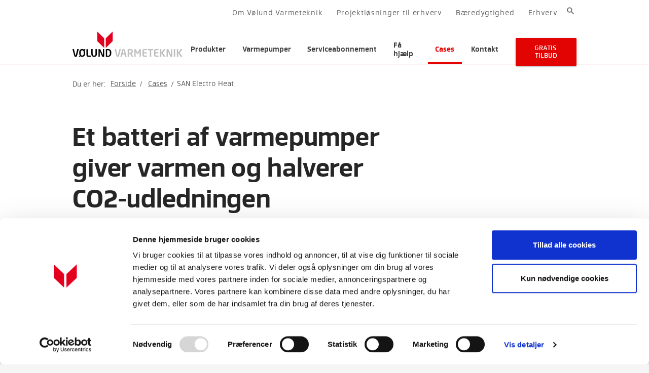

--- FILE ---
content_type: text/html; charset=utf-8
request_url: https://volundvt.dk/cases/san-electro-heat
body_size: 15425
content:

<!DOCTYPE html>
<html lang="da" data-product="" data-page="SAN Electro Heat">
<head>

  <!--
Copyright © 2017 Co3 A/S. Alle rettigheder forbeholdes.

Co3 A/S
Haraldsgade 34
DK-7400 Herning
+45 9725 0333
www.co3.dk
-->
  <meta charset="utf-8">
  <meta name="viewport" content="width=device-width, initial-scale=1, shrink-to-fit=no, minimal-ui">
  <meta http-equiv="x-ua-compatible" content="ie=edge">

  <meta name="ad.size" content="width=930,height=180">


  <!--@Snippet(NoNews)-->

  <title>
    SAN Electro Heat har halveret CO2-udledningen med nye varmepumper
  </title>

  <style>.e-page-is-loading .e-content,.e-page-is-loading .e-header{opacity:0}.e-page-loading-overlay{position:fixed;top:0;left:0;right:0;bottom:0;z-index:1;background:#fff;opacity:0;transition:opacity .5s ease-out}.e-page-is-loading+.e-page-loading-overlay{transition:opacity .75s ease-in;opacity:1}.e-loading-spinner{font-size:.5em;text-indent:-9999em;width:5em;height:5em;border-radius:50%;background:#e50404;background:linear-gradient(90deg,#e50404 10%,hsla(0,0%,100%,0) 42%);position:absolute;top:50%;left:50%;transform:translate(-50%,-50%);animation:a .5s infinite linear;transform:translateZ(0)}.e-loading-spinner:before{width:50%;height:50%;background:#e50404;border-radius:100% 0 0 0;position:absolute;top:0;left:0;content:""}.e-loading-spinner:after{background:#fff;width:75%;height:75%;border-radius:50%;content:"";margin:auto;position:absolute;top:0;left:0;bottom:0;right:0}@keyframes a{0%{transform:rotate(0deg)}to{transform:rotate(1turn)}}</style>
  <link href="https://fonts.googleapis.com/css?family=Material+Icons|Roboto:300,400,700&display=swap|Roboto+Slab:300,400,700&display=swap|Roboto+Mono:300,400,700&display=swap" media="only x" rel="preload" as="style">
  <link rel="preload" href="/Files/Templates/Designs/volundvt/../volundvt/assets/fonts/subset-facto-regular-webfont.woff2" as="font" type="font/woff2" crossorigin="">
  <link rel="preload" href="/Files/Templates/Designs/volundvt/../volundvt/assets/fonts/subset-facto-light-webfont.woff2" as="font" type="font/woff2" crossorigin="">
  <link rel="preload" href="/Files/Templates/Designs/volundvt/../volundvt/assets/fonts/subset-facto-medium-webfont.woff2" as="font" type="font/woff2" crossorigin="">
  <link rel="preload" href="/Files/Templates/Designs/volundvt/../volundvt/assets/fonts/subset-facto-bold-webfont.woff2" as="font" type="font/woff2" crossorigin="">
  <link rel="preload" href="/Files/Templates/Designs/volundvt/../volundvt/assets/fonts/subset-facto-extrabold-webfont.woff2" as="font" type="font/woff2" crossorigin="">
    <link rel="shortcut icon" href="/Files/Templates/Designs/volundvt/assets/img/favicon.png">

  <link href="/Files/Templates/Designs/volundvt/assets/_dist/css/default.css?v=1.9.0" media="only x" rel="preload" as="style">
  <script>/*! loadCSS: load a CSS file asynchronously. [c]2016 @scottjehl, Filament Group, Inc. Licensed MIT */
/*! onloadCSS: adds onload support for asynchronous stylesheets loaded with loadCSS. [c]2016 @zachleat, Filament Group, Inc. Licensed MIT */
function onloadCSS(e,t){function n(){!a&&t&&(a=!0,t.call(e))}var a;e.addEventListener&&e.addEventListener("load",n),e.attachEvent&&e.attachEvent("onload",n),"isApplicationInstalled"in navigator&&"onloadcssdefined"in e&&e.onloadcssdefined(n)}!function(e){"use strict";var t=function(t,n,a,o){function d(e){return l.body?e():void setTimeout(function(){d(e)})}function i(){g.addEventListener&&g.removeEventListener("load",i),g.media=o||"all"}var s,l=e.document,g=n||l.createElement("link");if(a)s=a;else{var r=(l.body||l.getElementsByTagName("head")[0]).childNodes;s=r[r.length-1]}var u=l.styleSheets;g.rel="stylesheet",g.href=t,g.media="only x",n||d(function(){s.parentNode.insertBefore(g,a?s:s.nextSibling)});var h=function(e){for(var t=g.href,n=u.length;n--;)if(u[n].href===t)return e();setTimeout(function(){h(e)})};return g.addEventListener&&g.addEventListener("load",i),g.onloadcssdefined=h,h(i),g};"undefined"!=typeof exports?exports.loadCSS=t:e.loadCSS=t}("undefined"!=typeof global?global:this);var e4=e4||{};e4.pageLoading={timeout:3e3,stylesheets:[],unloadedStylesheets:[],init:function(e){e4.pageLoading.loadStylesheets(e),setTimeout(function(){var e=document.getElementById("js-e-page-loading-overlay");e&&"block"===e.style.display&&(e4.pageLoading.showPageCanvas(),e4.pageLoading.hideLoadingOverlay())},e4.pageLoading.timeout)},loadStylesheets:function(e){e4.pageLoading.getStylesheets(e);for(var t=0;t<e4.pageLoading.stylesheets.length;t++){var n=e4.pageLoading.stylesheets[t];n.rel=null,e4.pageLoading.unloadedStylesheets.push(e.loadCSS(n.href,n)),e.onloadCSS(e4.pageLoading.unloadedStylesheets[e4.pageLoading.unloadedStylesheets.length-1],e4.pageLoading.stylesheetOnLoad)}},getStylesheets:function(e){for(var t=e.document.getElementsByTagName("link"),n=0;n<t.length;n++){var a=t[n];"preload"===a.rel&&"style"===a.getAttribute("as")&&e4.pageLoading.stylesheets.push(t[n])}},stylesheetOnLoad:function(){var e=e4.pageLoading.unloadedStylesheets.indexOf(this);e4.pageLoading.unloadedStylesheets.splice(e,1),0===e4.pageLoading.unloadedStylesheets.length&&(e4.pageLoading.showPageCanvas(),e4.pageLoading.hideLoadingOverlay())},showPageCanvas:function(){var e=document.getElementById("js-e-canvas");if(e){var t=e.getAttribute("class"),n=t.replace("e-page-is-loading","");e.setAttribute("class",n)}},hideLoadingOverlay:function(){var e=document.getElementById("js-e-page-loading-overlay");e&&(e.style.display="none")}},function(e){e4.pageLoading.init(e)}(this);
//# sourceMappingURL=/templates/designs/volundvt/assets/_dist/js/critical.js.map
</script>
  
  <meta name="description" content="SAN Electro Heat halverer n&#230;sten CO2-udledningen og varmeregningen ved at erstatte oliefyret med et batteri af 14 luft-til-vand varmepumper fra V&#248;lund.">
<link rel="canonical" href="https://volundvt.dk/cases/san-electro-heat" />
<base href="https://volundvt.dk/">
<meta name="generator" content="Dynamicweb 9">

  

  <meta name="facebook-domain-verification" content="vywq3wv2to0a7un7lltajvbgfstohl">

  <meta property="og:url" content="https://volundvt.dk/cases/san-electro-heat">
  <meta property="og:title" content="">
  <meta property="og:description" content="">
  <meta property="og:image" content="">


  <!-- Google Tag Manager -->
  <script data-cookieconsent="ignore">
   (function(w,d,s,l,i){w[l]=w[l]||[];w[l].push({'gtm.start':
    new Date().getTime(),event:'gtm.js'});var f=d.getElementsByTagName(s)[0],
    j=d.createElement(s),dl=l!='dataLayer'?'&l='+l:'';j.async=true;j.src=
    'https://www.googletagmanager.com/gtm.js?id='+i+dl;f.parentNode.insertBefore(j,f);
    })(window,document,'script','dataLayer','GTM-PTFR6N9');
  </script>
  <!-- End Google Tag Manager -->
  
  <script type="text/javascript">
      dataLayer.push({
      'event': 'OMCprofiling',
      'OMCprofile': '<!--@Global:OMC.Visitor.PrimaryProfile.Name-->'
      });
    </script>
  
  <!-- Start of Sleeknote signup and lead generation tool - www.sleeknote.com -->
    <!--script id="sleeknoteScript" type="text/plain" data-cookieconsent="marketing">
        (function () {        var sleeknoteScriptTag = document.createElement('script');
            sleeknoteScriptTag.type = 'text/javascript';
            sleeknoteScriptTag.charset = 'utf-8';
            sleeknoteScriptTag.src = ('//sleeknotecustomerscripts.sleeknote.com/18419.js');
            var s = document.getElementById('sleeknoteScript');
           s.parentNode.insertBefore(sleeknoteScriptTag, s);
       })();
       </script-->
    <!-- End of Sleeknote signup and lead generation tool - www.sleeknote.com -->

  
<script type="text/javascript">
(function(w,d,n) {
w[n]=w[n]||function(name,value){ w[n][name]=value; };
var dwa = d.createElement('script'); dwa.type = 'text/javascript'; dwa.async = 1;
dwa.src = '/Admin/Content/JsLib/dw/dwansta.min.js';
var s = d.getElementsByTagName('script')[0]; s.parentNode.insertBefore(dwa, s);
})(window,document,'analytics');

analytics('sessionID', 'on05qto31fcgfpccfe3bff4l');
analytics('pageID', 3289);
analytics('areaID', 1);
analytics('engagement', 0);
</script>

</head>

<body class="pageid-3289 offer-show">
  <!-- Google Tag Manager (noscript) -->
  <noscript><iframe src="https://www.googletagmanager.com/ns.html?id=GTM-PTFR6N9" height="0" width="0" style="display:none;visibility:hidden"></iframe></noscript>
  <!-- End Google Tag Manager (noscript) -->


<div class="e-canvas e-page-is-loading" id="js-e-canvas">


<header class="e-header js-e-header">

  <section class="e-nav-utilities-primary">
  <div class="e-header-container">
    <div class="container-fluid">
      <div class="row">
        <div class="col-xs-12">
          <ul class="nav hidden-md-down">
            <li class="nav-item "><a href="#" class="nav-link nav-link-search-button js-search-bar-button "><i class="material-icons material-icons-fixed">search</i></a></li>
          </ul>          
          <ul class="nav">
            <li class="nav-item dropdown ">
  <a href="/om-voelund-varmeteknik/om-os" class="nav-link dropdown-toggle " data-toggle="dropdown" data-collapse-toggle="true" data-collapse-target="#e-nav-global-child-1541">Om Vølund Varmeteknik</a>
  <div class="collapse dropdown-menu " id="e-nav-global-child-1541">
    <ul class="nav ">
      <li class="nav-item dropdown-item ">
        <a href="/om-voelund-varmeteknik/om-os" class="nav-link ">Om os</a>
      </li>
      <li class="nav-item dropdown-item ">
        <a href="/om-voelund-varmeteknik/en-gennemtaenkt-loesning" class="nav-link ">En gennemtænkt løsning</a>
      </li>
      <li class="nav-item dropdown-item ">
        <a href="/om-voelund-varmeteknik/karriere" class="nav-link ">Karriere</a>
      </li>
      <li class="nav-item dropdown-item ">
        <a href="/presse" class="nav-link ">Presse</a>
      </li>
      <li class="nav-item dropdown-item ">
        <a href="/om-voelund-varmeteknik/arrangementer" class="nav-link ">Arrangementer</a>
      </li>
      <li class="nav-item dropdown-item ">
        <a href="/om-voelund-varmeteknik/persondatapolitik" class="nav-link ">Persondatapolitik</a>
      </li>
      <li class="nav-item dropdown-item ">
        <a href="/om-voelund-varmeteknik/cookiepolitik" class="nav-link ">Cookiepolitik</a>
      </li>
      <li class="nav-item dropdown-item ">
        <a href="/kontakt/for-private" class="nav-link ">Kontakt</a>
      </li>
    </ul>
  </div>
</li>
<li class="nav-item ">
  <a href="/om-voelund-varmeteknik/projektloesninger-til-erhverv" class="nav-link ">
    <span id="3622">Projektløsninger til erhverv</span>
  </a>
</li>
<li class="nav-item dropdown ">
  <a href="/baeredygtighed" class="nav-link dropdown-toggle " data-toggle="dropdown" data-collapse-toggle="true" data-collapse-target="#e-nav-global-child-3322">Bæredygtighed</a>
  <div class="collapse dropdown-menu " id="e-nav-global-child-3322">
    <ul class="nav ">
      <li class="nav-item dropdown-item ">
        <a href="/baeredygtighed/miljoevenlige-varmeloesninger" class="nav-link ">Miljøvenlige varmeløsninger</a>
      </li>
      <li class="nav-item dropdown-item ">
        <a href="/baeredygtighed/sparenergi" class="nav-link ">SparEnergi</a>
      </li>
      <li class="nav-item dropdown-item ">
        <a href="/baeredygtighed/alternativer-til-fjernvarme" class="nav-link ">Alternativer til fjernvarme</a>
      </li>
      <li class="nav-item dropdown-item ">
        <a href="/baeredygtighed/verdensmaal" class="nav-link ">Verdensmål</a>
      </li>
    </ul>
  </div>
</li>
<li class="nav-item ">
  <a href="https://volundvt.dk/erhverv" class="nav-link ">
    <span id="2009">Erhverv</span>
  </a>
</li>
          </ul>          
          <div class="clearfix"></div>
        </div>
      </div>
    </div>
  </div>
  </section>

  <div class="e-header-container">
    <div class="container-fluid">
      <div class="row">
        <div class="col-xs-12 js-megamenu-width-setter">


          <article class="e-header-wrapper">
            <div class="e-logo">
              <a href="/" class="e-logo-link">
                <img src="/Files/Images/volund_logo.svg" class="e-logo-img" alt="Vølund Varmeteknik - varmepumper og varmeløsninger">
                <p class="e-logo-tagline">Vølund Varmeteknik - varmepumper og varmeløsninger</p>
              </a>
            </div>
            
            <div class="e-nav-toggle">
				<a href="#" class="btn js-search-bar-button">
          <i class="material-icons">search</i>
          <span>Søg</span>
				</a>
              	<a data-toggle="modal" data-target=".modal.e-nav-container" class="btn">
                	<i class="material-icons">menu</i>
                	<span>Menu</span>
              	</a>
            </div>
            <div class="e-nav-container modal js-e-nav-container" data-backdrop="false">
              <nav class="e-nav">
                <div class="e-nav-header">
                  <div class="e-logo">
                    <a href="/" class="e-logo-link">
                      <img src="/Files/Images/volund_logo.svg" class="e-logo-img" alt="Vølund Varmeteknik - varmepumper og varmeløsninger">
                      <p class="e-logo-tagline">Vølund Varmeteknik - varmepumper og varmeløsninger</p>
                    </a>
                  </div>
                  <div class="e-nav-toggle">
                    <a href="#" class="btn js-search-bar-button">
                      <i class="material-icons">search</i>
                    </a>
                    <button type="button" data-toggle="modal" data-target=".e-nav-container.modal" class="btn btn-link">
                      <i class="material-icons">close</i>
                    </button>
                  </div>
                </div>
                <section class="e-nav-global">
                  <ul class="nav">
                    <li class="nav-item dropdown e-dropdown-mega ">
  <a href="/produkter" class="nav-link dropdown-toggle " data-toggle="dropdown" data-collapse-toggle="true" data-collapse-target="#e-nav-global-child-1534">Produkter</a>
  <div class="collapse dropdown-menu e-megamenu-container product-megamenu" id="e-nav-global-child-1534">
    <button type="button" class="close" data-toggle="dropdown" data-target="#e-nav-global-child-1534">
      <i class="material-icons">close</i>
    </button>
    <div class="e-megamenu e-megamenu-item-count-9">
      <div class="container-fluid">
        <div class="row">
          <div class="e-megamenu-nav js-megamenu-nav">
            <ul class="nav ">
              <li class="nav-item e-megamenu-item product-megamenu-item js-product-megamenu-item extended-megamenu ">
                <a href="/produkter/boligventilation" class="nav-link e-megamenu-header product-megamenu-first-level js-product-megamenu-first-level " data-collapse-toggle="true" data-collapse-target="#e-nav-global-child-1593">
                  <img class="svg product-megamenu-icon test2" aria-labelledby="1593" src="/Files/Templates/Designs/volundvt/assets/img/menu-icons/icon-boligventilation.svg" />
                  <span id="1593">Boligventilation</span>
                </a>
                <div class="product-megamenu-second-level hidden-md-down js-product-megamenu-second-level ">
                  <img class="js-navigation-lazyload fade" src="[data-uri]" alt="Illustration af boligventilation" data-src="/Files/Images/volundvt/produkter/illustrationer-boligventilationsanlaeg.png" />
                  <div><h3>Hvorfor vælge boligventilation?</h3>

<p>Boligventilation handler først og fremmest om at skabe et godt og sundt indeklima i din bolig. Men det medfører også andre fordele som lavere varmeregning og en formindsket risiko for problemer med fugt og skimmelsvamp.</p>

<p><a class="arrow-right" href="/produkter/boligventilation">Bliv klogere på boligventilation her</a></p>
</div>
                </div>
                <div class="product-megamenu-image hidden-md-down js-product-megamenu-third-level ">
                  <img class="js-navigation-lazyload fade" src="[data-uri]" alt="Billede af sortiment af boligventilation" data-src="/Files/Images/Produkter/Menubilleder-2021/boligventilation-2025.jpg" />
                  <div><h3>Se vores udvalg af boligventilation</h3>

<p style="font-weight:400;">Vi har både boligventilationsanlæg og –varmepumper i høj kvalitet, der kan give dig varme og et sundt indeklima. Vølund Varmeteknik hjælper dig med rådgivning og dimensionering, så du får den helt rigtige type boligventilation til dit behov.</p>

<p><a class="arrow-right" href="/produkter/boligventilation/sortimentsoversigt">Se sortiment</a></p>
</div>
                </div>
                <div class="hidden-lg-up  ">
                  <ul class="nav collapse " id="e-nav-global-child-1593">
                    <li class="nav-item ">
                      <a href="/produkter/boligventilation" class="nav-link ">
                        <span id="3375">Hvilken boligventilation skal du vælge?</span>
                      </a>
                    </li>
                    <li class="nav-item ">
                      <a href="/produkter/boligventilation/hvorfor-vaelge-boligventilationsanlaeg" class="nav-link ">
                        <span id="1630">Hvorfor vælge boligventilationsanlæg?</span>
                      </a>
                    </li>
                    <li class="nav-item ">
                      <a href="/produkter/boligventilation/hvorfor-vaelge-boligventilationsvarmepumpe" class="nav-link ">
                        <span id="1631">Hvorfor vælge boligventilationsvarmepumpe?</span>
                      </a>
                    </li>
                    <li class="nav-item ">
                      <a href="/produkter/boligventilation/sortimentsoversigt" class="nav-link ">
                        <span id="1594">Sortimentsoversigt</span>
                      </a>
                    </li>
                  </ul>
                </div>
              </li>
              <li class="nav-item e-megamenu-item product-megamenu-item js-product-megamenu-item extended-megamenu ">
                <a href="/produkter/fjernvarme" class="nav-link e-megamenu-header product-megamenu-first-level js-product-megamenu-first-level " data-collapse-toggle="true" data-collapse-target="#e-nav-global-child-3665">
                  <img class="svg product-megamenu-icon test2" aria-labelledby="3665" src="/Files/Templates/Designs/volundvt/assets/img/menu-icons/icon-fjernvarme-neg.svg" />
                  <span id="3665">Fjernvarme</span>
                </a>
                <div class="product-megamenu-second-level hidden-md-down js-product-megamenu-second-level ">
                  <img class="js-navigation-lazyload fade" src="[data-uri]" alt="Illustration af fjernvarme" data-src="/Files/Images/volundvt/produkter/product-illustration-fjernvarme-indirekte.png" />
                  <div><h3>Hvorfor vælge en fjernvarmeunit?</h3>

<p>Med en fjernvarmeunit fra Vølund Varmeteknik får du mere end bare varme. Du får en intelligent og energieffektiv løsning, der automatisk tilpasser sig dine behov. Vores units leverer stabil varme til både radiatorer, gulvvarme og varmt brugsvand – og sørger for, at du kun bruger energi, når det er nødvendigt</p>

<p><a class="arrow-right" href="/produkter/fjernvarme">Bliv klogere på fjernvarmeunits her</a></p>
</div>
                </div>
                <div class="product-megamenu-image hidden-md-down js-product-megamenu-third-level ">
                  <img class="js-navigation-lazyload fade" src="[data-uri]" alt="Billede af sortiment af fjernvarme" data-src="/Files/Images/Produkter/Menubilleder-2021/fjernvarme.jpg" />
                  <div><h3>Se vores udvalg af fjernvarmeunits</h3>

<p>Vølund Varmeteknik tilbyder energieffektive fjernvarmeunits i høj kvalitet, der sikrer stabil opvarmning i boliger med fjernvarme indlagt. Vi hjælper dig med at vælge den rette løsning, der matcher dine behov og din bolig.</p>

<p><a class="arrow-right" href="/produkter/fjernvarme/sortimentsoversigt">Se sortiment</a></p>
</div>
                </div>
                <div class="hidden-lg-up  ">
                  <ul class="nav collapse " id="e-nav-global-child-3665">
                    <li class="nav-item ">
                      <a href="/produkter/fjernvarme" class="nav-link ">
                        <span id="3666">Hvorfor vælge fjernvarme?</span>
                      </a>
                    </li>
                    <li class="nav-item ">
                      <a href="/produkter/fjernvarme/sortimentsoversigt" class="nav-link ">
                        <span id="3667">Sortimentsoversigt</span>
                      </a>
                    </li>
                  </ul>
                </div>
              </li>
              <li class="nav-item e-megamenu-item product-megamenu-item js-product-megamenu-item extended-megamenu ">
                <a href="/produkter/jordvarmepumpe" class="nav-link e-megamenu-header product-megamenu-first-level js-product-megamenu-first-level " data-collapse-toggle="true" data-collapse-target="#e-nav-global-child-1544">
                  <img class="svg product-megamenu-icon test2" aria-labelledby="1544" src="/Files/Templates/Designs/volundvt/assets/img/menu-icons/icon-jordvarme.svg" />
                  <span id="1544">Jordvarmepumpe</span>
                </a>
                <div class="product-megamenu-second-level hidden-md-down js-product-megamenu-second-level ">
                  <img class="js-navigation-lazyload fade" src="[data-uri]" alt="Illustration af jordvarmepumpe" data-src="/Files/Images/volundvt/produkter/illustrationer-jordvarmepumpe.png" />
                  <div><h3>Hvorfor vælge en jordvarmepumpe?</h3>

<p style="font-weight:400;">En jordvarmepumpe bruger varmen fra solen, der er oplagret i jorden, til at opvarme dit hus. Et jordvarmeanlæg er både energieffektivt, miljøvenligt og driftssikkert.</p>

<p><a class="arrow-right" href="/produkter/jordvarmepumpe">Bliv klogere på jordvarmepumper her</a></p>
</div>
                </div>
                <div class="product-megamenu-image hidden-md-down js-product-megamenu-third-level ">
                  <img class="js-navigation-lazyload fade" src="[data-uri]" alt="Billede af sortiment af jordvarmepumpe" data-src="/Files/Images/Produkter/Menubilleder-2021/Jordvarmepumpe.jpg" />
                  <div><h3>Se vores udvalg af jordvarmepumper</h3>

<p style="font-weight:400;">Vi tilbyder et stort udvalg af effektive jordvarmepumper i høj kvalitet til almindelige familieboliger og større erhvervsinstallationer. Vølund Varmeteknik hjælper dig med rådgivning og dimensionering af din jordvarmepumpe.</p>

<p><a class="arrow-right" href="/produkter/jordvarmepumpe/sortimentsoversigt">Se sortiment</a></p>
</div>
                </div>
                <div class="hidden-lg-up  ">
                  <ul class="nav collapse " id="e-nav-global-child-1544">
                    <li class="nav-item ">
                      <a href="/produkter/jordvarmepumpe" class="nav-link ">
                        <span id="3374">Hvorfor vælge en jordvarmepumpe?</span>
                      </a>
                    </li>
                    <li class="nav-item ">
                      <a href="/produkter/jordvarmepumpe/sortimentsoversigt" class="nav-link ">
                        <span id="1548">Sortimentsoversigt</span>
                      </a>
                    </li>
                  </ul>
                </div>
              </li>
              <li class="nav-item e-megamenu-item product-megamenu-item js-product-megamenu-item extended-megamenu ">
                <a href="/produkter/luft-til-vand-varmepumpe" class="nav-link e-megamenu-header product-megamenu-first-level js-product-megamenu-first-level " data-collapse-toggle="true" data-collapse-target="#e-nav-global-child-1547">
                  <img class="svg product-megamenu-icon test2" aria-labelledby="1547" src="/Files/Templates/Designs/volundvt/assets/img/menu-icons/icon-luft-til-vand.svg" />
                  <span id="1547">Luft-til-vand varmepumpe</span>
                </a>
                <div class="product-megamenu-second-level hidden-md-down js-product-megamenu-second-level ">
                  <img class="js-navigation-lazyload fade" src="[data-uri]" alt="Illustration af luft-til-vand varmepumpe" data-src="/Files/Images/volundvt/produkter/illustrationer-luft-til-vand-varmepumpe.png" />
                  <div><h3>Hvorfor vælge en luft-til-vand varmepumpe?</h3>

<p>En luft-til-vand varmepumpe bruger varmen i den udendørs luft til at forsyne dig med varme og varmt vand i din bolig. Det er en miljøvenlig og økonomisk varmeløsning, der samtidig har relativt begrænsede startomkostninger.</p>

<p><a class="arrow-right" href="/produkter/luft-til-vand-varmepumpe">Bliv klogere på luft-til-vand varmepumper her</a></p>
</div>
                </div>
                <div class="product-megamenu-image hidden-md-down js-product-megamenu-third-level ">
                  <img class="js-navigation-lazyload fade" src="[data-uri]" alt="Billede af sortiment af luft-til-vand varmepumpe" data-src="/Files/Images/Produkter/Menubilleder-2021/luft-til-vand-varmepumpe.jpg" />
                  <div><h3>Se vores udvalg af luft-til-vand varmepumper</h3>

<p>Vi tilbyder nogle af markedets mest effektive og lydsvage luft-til-vand varmepumper. Hos Vølund Varmeteknik hjælper vi dig gerne med at vælge model og dimensionere størrelsen, så du får en varmeløsning tilpasset dit behov.</p>

<p><a class="arrow-right" href="/produkter/luft-til-vand-varmepumpe/sortimentsoversigt">Se sortiment</a></p>
</div>
                </div>
                <div class="hidden-lg-up  ">
                  <ul class="nav collapse " id="e-nav-global-child-1547">
                    <li class="nav-item ">
                      <a href="/produkter/luft-til-vand-varmepumpe" class="nav-link ">
                        <span id="3376">Hvorfor vælge en luft-til-vand varmepumpe?</span>
                      </a>
                    </li>
                    <li class="nav-item ">
                      <a href="/produkter/luft-til-vand-varmepumpe/sortimentsoversigt" class="nav-link ">
                        <span id="1587">Sortimentsoversigt</span>
                      </a>
                    </li>
                  </ul>
                </div>
              </li>
              <li class="nav-item e-megamenu-item product-megamenu-item js-product-megamenu-item extended-megamenu ">
                <a href="/produkter/luft-til-luft-varmepumpe" class="nav-link e-megamenu-header product-megamenu-first-level js-product-megamenu-first-level " data-collapse-toggle="true" data-collapse-target="#e-nav-global-child-1589">
                  <img class="svg product-megamenu-icon test2" aria-labelledby="1589" src="/Files/Templates/Designs/volundvt/assets/img/menu-icons/icon-luft-til-luft.svg" />
                  <span id="1589">Luft-til-luft varmepumpe</span>
                </a>
                <div class="product-megamenu-second-level hidden-md-down js-product-megamenu-second-level ">
                  <img class="js-navigation-lazyload fade" src="[data-uri]" alt="Illustration af luft-til-luft varmepumpe" data-src="/Files/Images/volundvt/produkter/illustrationer-luft-til-luft-varmepumpe.png" />
                  <div><h3>Hvorfor vælge en luft-til-luft varmepumpe?</h3>

<p>En luft-til-luft varmepumpe bruger varmen i den udendørs luft til at give dig rumvarme i din bolig. Denne type varmepumpe kan bruges i alle typer af boliger, men er særligt relevant for dig, der bruger elvarme – fx i dit sommerhus.</p>

<p><a class="arrow-right" href="/produkter/luft-til-luft-varmepumpe">Luft-til-luft varmepumper, bliv klogere her</a></p>
</div>
                </div>
                <div class="product-megamenu-image hidden-md-down js-product-megamenu-third-level ">
                  <img class="js-navigation-lazyload fade" src="[data-uri]" alt="Billede af sortiment af luft-til-luft varmepumpe" data-src="/Files/Images/Produkter/luft-til-luft-varmepumpe.jpg" />
                  <div><h3>Se vores udvalg af luft-til-luft varmepumper</h3>

<p>Vores luft-til-luft varmepumper er kendetegnet ved et moderne og effektivt varmepumpesystem, der gør dem særdeles driftssikre og stabile i brug. Hos Vølund Varmeteknik hjælper vi dig gerne med at finde den variant, der passer netop til dit behov.</p>

<p><a class="arrow-right" href="/produkter/luft-til-luft-varmepumpe/sortimentsoversigt">Se sortiment over luft-til-luft varmepumper</a></p>
</div>
                </div>
                <div class="hidden-lg-up  ">
                  <ul class="nav collapse " id="e-nav-global-child-1589">
                    <li class="nav-item ">
                      <a href="/produkter/luft-til-luft-varmepumpe" class="nav-link ">
                        <span id="3377">Hvorfor vælge en luft-til-luft varmepumpe?</span>
                      </a>
                    </li>
                    <li class="nav-item ">
                      <a href="/produkter/luft-til-luft-varmepumpe/sortimentsoversigt" class="nav-link ">
                        <span id="1591">Sortimentsoversigt</span>
                      </a>
                    </li>
                  </ul>
                </div>
              </li>
              <li class="nav-item e-megamenu-item product-megamenu-item js-product-megamenu-item extended-megamenu ">
                <a href="/s-serie" class="nav-link e-megamenu-header product-megamenu-first-level js-product-megamenu-first-level " data-collapse-toggle="true" data-collapse-target="#e-nav-global-child-2212">
                  <img class="svg product-megamenu-icon test2" aria-labelledby="2212" src="/Files/Templates/Designs/volundvt/assets/img/menu-icons/icon-smart-home.svg" />
                  <span id="2212">Smart Home</span>
                </a>
                <div class="product-megamenu-second-level hidden-md-down js-product-megamenu-second-level ">
                  <img class="js-navigation-lazyload fade" src="[data-uri]" alt="Illustration af Smart Home" data-src="/Files/Images/volundvt/produkter/illustrationer-smarthome-02.png" />
                  <div><h3>Hvorfor vælge Smart Home-teknologi?</h3>

<p style="font-weight:400;">Med Smart Home-teknologi kan du nemt og enkelt tilpasse&nbsp;varme, ventilation og indeklima til dit individuelle behov.&nbsp;Ved hjælp af et utal af intelligente muligheder gør den indbyggede&nbsp;teknologi i vores S-serie hverdagen lettere for dig.&nbsp;</p>

<p><a class="arrow-right" href="/s-serie">Bliv klogere på S-serien med indbygget Smart Home-teknologi</a></p>
</div>
                </div>
                <div class="product-megamenu-image hidden-md-down js-product-megamenu-third-level ">
                  <img class="js-navigation-lazyload fade" src="[data-uri]" alt="Billede af sortiment af produkter med Smart Home-teknologi" data-src="/Files/Images/Produkter/VT-S-serie-smarthome.jpg" />
                  <div><h3>Se vores udvalg af produkter med Smart Home-teknologi</h3>

<p style="font-weight:400;">S-serien er vores udvalg af varmeløsninger&nbsp;med indbygget Smart Home-teknologi. Byd fremtiden ind i dit hjem med intelligente varmepumper&nbsp;med indbygget wi-fi-tilslutning og&nbsp;myUplink-app, og&nbsp;styr&nbsp;varme og indeklima direkte fra din smartphone.</p>

<p><a class="arrow-right" href="/produkter/smart-home/sortimentsoversigt">Se sortiment</a></p>
</div>
                </div>
                <div class="hidden-lg-up  ">
                  <ul class="nav collapse " id="e-nav-global-child-2212">
                    <li class="nav-item ">
                      <a href="/s-serie" class="nav-link ">
                        <span id="2043">S-Serie</span>
                      </a>
                    </li>
                    <li class="nav-item ">
                      <a href="/produkter/smart-home/sortimentsoversigt" class="nav-link ">
                        <span id="2214">Sortimentsoversigt</span>
                      </a>
                    </li>
                  </ul>
                </div>
              </li>
              <li class="nav-item e-megamenu-item product-megamenu-item js-product-megamenu-item extended-megamenu ">
                <a href="/produkter/akkumuleringstanke" class="nav-link e-megamenu-header product-megamenu-first-level js-product-megamenu-first-level " data-collapse-toggle="true" data-collapse-target="#e-nav-global-child-1602">
                  <img class="svg product-megamenu-icon test2" aria-labelledby="1602" src="/Files/Templates/Designs/volundvt/assets/img/menu-icons/icon-akkumuleringsbeholder.svg" />
                  <span id="1602">Akkumuleringstanke</span>
                </a>
                <div class="product-megamenu-second-level hidden-md-down js-product-megamenu-second-level ">
                  <img class="js-navigation-lazyload fade" src="[data-uri]" alt="Illustration af akkumuleringstanke" data-src="/Files/Images/volundvt/produkter/illustrationer-akkumuleringsbeholder.png" />
                  <div><h3>Hvorfor vælge en akkumuleringstank?</h3>

<p>En akkumuleringstank er nødvendig for at lagre varmen fra visse typer af varmekilder. Hos Vølund Varmeteknik finder du akkumuleringstanke til anvendelse sammen med fx jordvarmeanlæg, solvarme og fastbrændselskedler.</p>

<p><a class="arrow-right" href="/produkter/akkumuleringstanke">Bliv klogere på akkumuleringstanke her</a></p>
</div>
                </div>
                <div class="product-megamenu-image hidden-md-down js-product-megamenu-third-level ">
                  <img class="js-navigation-lazyload fade" src="[data-uri]" alt="Billede af sortiment af akkumuleringstanke" data-src="/Files/Images/Produkter/Menubilleder-2021/akkumuleringsbeholdere.jpg" />
                  <div><h3>Se vores udvalg af akkumuleringstanke</h3>

<p>Vi tilbyder akkumuleringstanke af høj kvalitet, der sikrer dig et minimalt varmetab og en sund driftsøkonomi. Hos Vølund Varmeteknik hjælper vi dig med at finde den rigtige akkumuleringstank, der matcher dit behov.</p>

<p><a class="arrow-right" href="/produkter/akkumuleringstanke/sortimentsoversigt">Se sortiment</a></p>
</div>
                </div>
                <div class="hidden-lg-up  ">
                  <ul class="nav collapse " id="e-nav-global-child-1602">
                    <li class="nav-item ">
                      <a href="/produkter/akkumuleringstanke" class="nav-link ">
                        <span id="3380">Hvorfor vælge en akkumuleringstank?</span>
                      </a>
                    </li>
                    <li class="nav-item ">
                      <a href="/produkter/akkumuleringstanke/sortimentsoversigt" class="nav-link ">
                        <span id="1603">Sortimentsoversigt</span>
                      </a>
                    </li>
                  </ul>
                </div>
              </li>
              <li class="nav-item e-megamenu-item product-megamenu-item js-product-megamenu-item extended-megamenu ">
                <a href="/produkter/varmtvandsbeholdere" class="nav-link e-megamenu-header product-megamenu-first-level js-product-megamenu-first-level " data-collapse-toggle="true" data-collapse-target="#e-nav-global-child-1596">
                  <img class="svg product-megamenu-icon test2" aria-labelledby="1596" src="/Files/Templates/Designs/volundvt/assets/img/menu-icons/icon-varmtvandsbeholder.svg" />
                  <span id="1596">Varmtvandsbeholdere</span>
                </a>
                <div class="product-megamenu-second-level hidden-md-down js-product-megamenu-second-level ">
                  <img class="js-navigation-lazyload fade" src="[data-uri]" alt="Illustration af varmtvandsbeholdere" data-src="/Files/Images/volundvt/produkter/illustrationer-varmtvandsbeholder.png" />
                  <div><h3>Hvorfor vælge en varmtvandsbeholder?</h3>

<p>Varmtvandsbeholdere er en uundværlig del af hverdagen hos mange familier i både små og store huse, når det kommer til varmt brugsvand, vask og opvask. Vi har varmtvandsbeholdere til alle typer af boliger – også sommerhuse.</p>

<p><a class="arrow-right" href="/produkter/varmtvandsbeholdere">Bliv klogere på varmtvandsbeholdere her</a></p>
</div>
                </div>
                <div class="product-megamenu-image hidden-md-down js-product-megamenu-third-level ">
                  <img class="js-navigation-lazyload fade" src="[data-uri]" alt="Billede af sortiment af varmtvandsbeholdere" data-src="/Files/Images/Produkter/Menubilleder-2021/varmtvandsbeholdere.jpg" />
                  <div><h3>Se vores udvalg af varmtvandsbeholdere</h3>

<p>Når det kommer til kvalitet, holdbarhed og energieffektivitet ligger varmtvandsbeholdere fra Vølund Varmeteknik helt i toppen. Vi står klar til at vejlede dig i den rette dimensionering, så du får en varmtvandsbeholder tilpasset dine behov.</p>

<p><a class="arrow-right" href="/produkter/varmtvandsbeholdere/sortimentsoversigt">Se sortiment</a></p>
</div>
                </div>
                <div class="hidden-lg-up  ">
                  <ul class="nav collapse " id="e-nav-global-child-1596">
                    <li class="nav-item ">
                      <a href="/produkter/varmtvandsbeholdere" class="nav-link ">
                        <span id="3378">Hvorfor vælge en varmtvandsbeholder?</span>
                      </a>
                    </li>
                    <li class="nav-item ">
                      <a href="/produkter/varmtvandsbeholdere/sortimentsoversigt" class="nav-link ">
                        <span id="1597">Sortimentsoversigt</span>
                      </a>
                    </li>
                  </ul>
                </div>
              </li>
              <li class="nav-item e-megamenu-item product-megamenu-item js-product-megamenu-item extended-megamenu ">
                <a href="/produkter/store-varmepumper-til-erhverv" class="nav-link e-megamenu-header product-megamenu-first-level js-product-megamenu-first-level " data-collapse-toggle="true" data-collapse-target="#e-nav-global-child-3699">
                  <img class="svg product-megamenu-icon test2" aria-labelledby="3699" src="/Files/Templates/Designs/volundvt/assets/img/menu-icons/icon-luft-til-vand.svg" />
                  <span id="3699">Store varmepumper til erhverv</span>
                </a>
                <div class="product-megamenu-second-level hidden-md-down js-product-megamenu-second-level ">
                  <img class="js-navigation-lazyload fade" src="[data-uri]" alt="Illustration af luft-til-vand varmepumpe" data-src="/Files/Images/volundvt/produkter/illustrationer-luft-til-vand-varmepumpe.png" />
                  <div><h3>Hvorfor vælge en stor varmepumpe til erhverv?</h3>

<p>UniPACK er en energieffektiv luft-til-vand varmepumpe til erhverv, der samler effekten fra flere varmepumper i én kompakt enhed. Varmepumpen er udviklet til at levere stabil varme og køling. Det er en løsning med lave driftsomkostninger og høj energieffektivitet året rundt.</p>

<p><a class="arrow-right" href="/produkter/store-varmepumper-til-erhverv">Bliv klogere på UniPACK varmepumper her</a></p>
</div>
                </div>
                <div class="product-megamenu-image hidden-md-down js-product-megamenu-third-level ">
                  <img class="js-navigation-lazyload fade" src="[data-uri]" alt="Billede af sortiment af UniPACK varmepumpe" data-src="/Files/Images/Produkter/Menubilleder-2021/unipack-luft-til-vand-varmepumpe.jpg" />
                  <div><h3>Se vores udvalg af store&nbsp;varmepumper til erhverv</h3>

<p>Vi tilbyder nogle af markedets mest kompakte og kraftfulde luft-til-vand varmepumper til erhverv og industri. Hos Vølund hjælper vi dig gerne med at vælge det rette anlæg og den rette dimensionering, så du får en energieffektiv løsning – tilpasset dit behov.</p>

<p><a class="arrow-right" href="/produkter/store-varmepumper-til-erhverv/sortimentsoversigt">Se sortiment</a></p>
</div>
                </div>
                <div class="hidden-lg-up  ">
                  <ul class="nav collapse " id="e-nav-global-child-3699">
                    <li class="nav-item ">
                      <a href="/produkter/store-varmepumper-til-erhverv" class="nav-link ">
                        <span id="3700">Hvorfor vælge en stor varmepumpe til erhverv?</span>
                      </a>
                    </li>
                    <li class="nav-item ">
                      <a href="/produkter/store-varmepumper-til-erhverv/sortimentsoversigt" class="nav-link ">
                        <span id="3701">Sortimentsoversigt</span>
                      </a>
                    </li>
                  </ul>
                </div>
              </li>
            </ul>
          </div>
        </div>
      </div>
    </div>
  </div>
</li>
<li class="nav-item ">
  <a href="/varmepumper" class="nav-link ">
    <span id="3429">Varmepumper</span>
  </a>
</li>
<li class="nav-item dropdown e-dropdown-mega ">
  <a href="/serviceabonnement-oversigt" class="nav-link dropdown-toggle " data-toggle="dropdown" data-collapse-toggle="true" data-collapse-target="#e-nav-global-child-3606">Serviceabonnement</a>
  <div class="collapse dropdown-menu e-megamenu-container " id="e-nav-global-child-3606">
    <button type="button" class="close" data-toggle="dropdown" data-target="#e-nav-global-child-3606">
      <i class="material-icons">close</i>
    </button>
    <div class="e-megamenu e-megamenu-item-count-2">
      <div class="container-fluid">
        <div class="row">
          <div class="e-megamenu-nav js-megamenu-nav">
            <ul class="nav ">
              <li class="nav-item e-megamenu-item " data-icon="">
                <a href="/serviceabonnement" class="nav-link e-megamenu-header uppercase" data-collapse-toggle="true" data-collapse-target="#e-nav-global-child-3608">
                  <img class="svg product-megamenu-icon test1" aria-labelledby="3608" src="/Files/Images/volundvt/volund-serviceabonnement-privat.svg" />
                  <span id="3608">Til private</span>
                </a>
                <div class="">
                  <ul class="nav collapse " id="e-nav-global-child-3608">
                    <li class="nav-item dropdown-item ">
                      <a href="/serviceabonnement" class="nav-link ">Tilmeld serviceabonnement for private</a>
                    </li>
                    <li class="nav-item dropdown-item ">
                      <a href="/faa-hjaelp/mit-voelund-serviceabonnement" class="nav-link ">Mit eksisterende Vølund Serviceabonnement</a>
                    </li>
                    <li class="nav-item dropdown-item ">
                      <a href="/faa-hjaelp/opsigelse-af-serviceabonnement" class="nav-link ">Opsigelse / overdragelse af serviceabonnement</a>
                    </li>
                  </ul>
                </div>
              </li>
              <li class="nav-item e-megamenu-item " data-icon="">
                <a href="/erhverv/tryghed-erhverv" class="nav-link e-megamenu-header uppercase" data-collapse-toggle="true" data-collapse-target="#e-nav-global-child-3609">
                  <img class="svg product-megamenu-icon test1" aria-labelledby="3609" src="/Files/Images/volundvt/volund-serviceabonnement-erhverv.svg" />
                  <span id="3609">Til erhverv</span>
                </a>
                <div class="">
                  <ul class="nav collapse " id="e-nav-global-child-3609">
                    <li class="nav-item dropdown-item ">
                      <a href="/erhverv/tryghed-erhverv" class="nav-link ">Serviceabonnement til erhvervskunder, organisationer og institutioner</a>
                    </li>
                  </ul>
                </div>
              </li>
            </ul>
          </div>
        </div>
      </div>
    </div>
  </div>
</li>
<li class="nav-item dropdown e-dropdown-mega ">
  <a href="/faa-hjaelp/faa-hjaelp-til-dit-voelund-produkt" class="nav-link dropdown-toggle " data-toggle="dropdown" data-collapse-toggle="true" data-collapse-target="#e-nav-global-child-3218">Få hjælp</a>
  <div class="collapse dropdown-menu e-megamenu-container " id="e-nav-global-child-3218">
    <button type="button" class="close" data-toggle="dropdown" data-target="#e-nav-global-child-3218">
      <i class="material-icons">close</i>
    </button>
    <div class="e-megamenu e-megamenu-item-count-3">
      <div class="container-fluid">
        <div class="row">
          <div class="e-megamenu-nav js-megamenu-nav">
            <ul class="nav ">
              <li class="nav-item e-megamenu-item " data-icon="">
                <a href="/erhverv" class="nav-link e-megamenu-header uppercase" data-collapse-toggle="true" data-collapse-target="#e-nav-global-child-2770">
                  <img class="svg product-megamenu-icon test1" aria-labelledby="2770" src="/Files/Images/volundvt/faa-hjaelp-installatoer-ikon.svg" />
                  <span id="2770">Til erhverv</span>
                </a>
                <div class="">
                  <ul class="nav collapse " id="e-nav-global-child-2770">
                    <li class="nav-item dropdown-item ">
                      <a href="/erhverv" class="nav-link ">Gå til oversigt</a>
                    </li>
                    <li class="nav-item dropdown-item ">
                      <a href="/erhverv/samarbejde" class="nav-link ">Skal vi samarbejde?</a>
                    </li>
                    <li class="nav-item dropdown-item ">
                      <a href="/erhverv/akademiet" class="nav-link ">Kurser</a>
                    </li>
                    <li class="nav-item dropdown-item ">
                      <a href="/erhverv/bestil-beregning" class="nav-link ">Bestil beregning</a>
                    </li>
                    <li class="nav-item dropdown-item ">
                      <a href="/erhverv/indregulering" class="nav-link ">Bestil indregulering</a>
                    </li>
                    <li class="nav-item dropdown-item ">
                      <a href="/erhverv/opstart-indregulering" class="nav-link ">Bestil opstart af varmepumpe</a>
                    </li>
                    <li class="nav-item dropdown-item ">
                      <a href="/erhverv/betingelser-reklamation" class="nav-link ">Reklamation</a>
                    </li>
                  </ul>
                </div>
              </li>
              <li class="nav-item e-megamenu-item " data-icon="">
                <a href="/faa-hjaelp/faa-hjaelp-til-dit-voelund-produkt" class="nav-link e-megamenu-header uppercase" data-collapse-toggle="true" data-collapse-target="#e-nav-global-child-3223">
                  <img class="svg product-megamenu-icon test1" aria-labelledby="3223" src="/Files/Images/volundvt/faa-hjaelp-selvhjaelp-ikon.svg" />
                  <span id="3223">Hjælp til private</span>
                </a>
                <div class="">
                  <ul class="nav collapse " id="e-nav-global-child-3223">
                    <li class="nav-item dropdown-item ">
                      <a href="/faa-hjaelp/faa-hjaelp-til-dit-voelund-produkt" class="nav-link ">Få hjælp til dit Vølund produkt</a>
                    </li>
                    <li class="nav-item dropdown-item ">
                      <a href="/faa-hjaelp/servicevagt" class="nav-link ">Servicevagt</a>
                    </li>
                    <li class="nav-item dropdown-item ">
                      <a href="/faa-hjaelp/brugervejledninger" class="nav-link ">Brugervejledninger</a>
                    </li>
                    <li class="nav-item dropdown-item ">
                      <a href="/faa-hjaelp/tryghedsforsikring" class="nav-link ">Tryghedsforsikring</a>
                    </li>
                    <li class="nav-item dropdown-item ">
                      <a href="/garanti" class="nav-link ">Garanti</a>
                    </li>
                  </ul>
                </div>
              </li>
              <li class="nav-item e-megamenu-item " data-icon="">
                <a href="/faa-hjaelp/artikler" class="nav-link e-megamenu-header uppercase" data-collapse-toggle="true" data-collapse-target="#e-nav-global-child-2776">
                  <img class="svg product-megamenu-icon test1" aria-labelledby="2776" src="/Files/Images/volundvt/faa-hjaelp-artikler-ikon.svg" />
                  <span id="2776">Få mere viden</span>
                </a>
                <div class="">
                  <ul class="nav collapse " id="e-nav-global-child-2776">
                    <li class="nav-item ">
                      <a href="/faa-hjaelp/artikler" class="nav-link ">
                        <span id="3230">Gå til oversigt</span>
                      </a>
                    </li>
                    <li class="nav-item ">
                      <a href="/varmepumper" class="nav-link ">
                        <span id="2769">Varmepumper</span>
                      </a>
                    </li>
                    <li class="nav-item ">
                      <a href="/varmepumpe-sommerhus" class="nav-link ">
                        <span id="3100">Varmepumpe til sommerhus</span>
                      </a>
                    </li>
                    <li class="nav-item ">
                      <a href="/hvad-koster-en-varmepumpe-alt-inklusiv" class="nav-link ">
                        <span id="3110">Hvad koster en varmepumpe alt inklusiv</span>
                      </a>
                    </li>
                    <li class="nav-item ">
                      <a href="/hvad-koster-en-varmepumpe-i-stroem" class="nav-link ">
                        <span id="3109">Hvad koster en varmepumpe i strøm?</span>
                      </a>
                    </li>
                    <li class="nav-item ">
                      <a href="/placeringen-af-varmepumpen-er-vigtig" class="nav-link ">
                        <span id="3107">Placering af varmepumpe</span>
                      </a>
                    </li>
                    <li class="nav-item ">
                      <a href="/traepillefyr" class="nav-link ">
                        <span id="3094">Træpillefyr</span>
                      </a>
                    </li>
                    <li class="nav-item ">
                      <a href="/jordvarmeanlaeg" class="nav-link ">
                        <span id="3096">Jordvarmeanlæg</span>
                      </a>
                    </li>
                    <li class="nav-item ">
                      <a href="/udfasning-af-gasfyr" class="nav-link ">
                        <span id="3400">Udfasning af gasfyr</span>
                      </a>
                    </li>
                    <li class="nav-item ">
                      <a href="/varmepumpe-skjuler" class="nav-link ">
                        <span id="3571">Varmepumpeskjuler</span>
                      </a>
                    </li>
                  </ul>
                </div>
              </li>
            </ul>
          </div>
        </div>
      </div>
    </div>
  </div>
</li>
<li class="nav-item is-inpath ">
  <a href="/cases" class="nav-link is-inpath ">
    <span id="1537">Cases</span>
  </a>
</li>
<li class="nav-item dropdown e-dropdown-mega ">
  <a href="/kontakt" class="nav-link dropdown-toggle " data-toggle="dropdown" data-collapse-toggle="true" data-collapse-target="#e-nav-global-child-2773">Kontakt</a>
  <div class="collapse dropdown-menu e-megamenu-container " id="e-nav-global-child-2773">
    <button type="button" class="close" data-toggle="dropdown" data-target="#e-nav-global-child-2773">
      <i class="material-icons">close</i>
    </button>
    <div class="e-megamenu e-megamenu-item-count-2">
      <div class="container-fluid">
        <div class="row">
          <div class="e-megamenu-nav js-megamenu-nav">
            <ul class="nav ">
              <li class="nav-item e-megamenu-item " data-icon="">
                <a href="/kontakt/for-private" class="nav-link e-megamenu-header uppercase" data-collapse-toggle="true" data-collapse-target="#e-nav-global-child-3219">
                  <img class="svg product-megamenu-icon test1" aria-labelledby="3219" src="/Files/Images/volundvt/Kontakt-private-ikon.svg" />
                  <span id="3219">Private</span>
                </a>
                <div class="">
                  <ul class="nav collapse " id="e-nav-global-child-3219">
                    <li class="nav-item ">
                      <a href="/kontakt/for-private" class="nav-link ">
                        <span id="3221">Find kontaktinfo</span>
                      </a>
                    </li>
                  </ul>
                </div>
              </li>
              <li class="nav-item e-megamenu-item " data-icon="">
                <a href="/kontakt/erhverv/kontakt" class="nav-link e-megamenu-header uppercase" data-collapse-toggle="true" data-collapse-target="#e-nav-global-child-3220">
                  <img class="svg product-megamenu-icon test1" aria-labelledby="3220" src="/Files/Images/volundvt/Kontakt-installatoer-ikon.svg" />
                  <span id="3220">Erhverv</span>
                </a>
                <div class="">
                  <ul class="nav collapse " id="e-nav-global-child-3220">
                    <li class="nav-item ">
                      <a href="/kontakt/erhverv/kontakt" class="nav-link ">
                        <span id="3231">Kontakt</span>
                      </a>
                    </li>
                    <li class="nav-item ">
                      <a href="/kontakt/medarbejdere" class="nav-link ">
                        <span id="2103">Medarbejdere</span>
                      </a>
                    </li>
                  </ul>
                </div>
              </li>
            </ul>
          </div>
        </div>
      </div>
    </div>
  </div>
</li>
                  </ul>
                  <ul class="nav mobile-utils-menu hidden-lg-up js-utils-mobile-container">
                    <li class="nav-item dropdown ">
  <a href="/om-voelund-varmeteknik/om-os" class="nav-link dropdown-toggle " data-toggle="dropdown" data-collapse-toggle="true" data-collapse-target="#e-nav-global-child-1541m-">Om Vølund Varmeteknik</a>
  <div class="collapse dropdown-menu " id="e-nav-global-child-1541m-">
    <ul class="nav ">
      <li class="nav-item dropdown-item ">
        <a href="/om-voelund-varmeteknik/om-os" class="nav-link ">Om os</a>
      </li>
      <li class="nav-item dropdown-item ">
        <a href="/om-voelund-varmeteknik/en-gennemtaenkt-loesning" class="nav-link ">En gennemtænkt løsning</a>
      </li>
      <li class="nav-item dropdown-item ">
        <a href="/om-voelund-varmeteknik/karriere" class="nav-link ">Karriere</a>
      </li>
      <li class="nav-item dropdown-item ">
        <a href="/presse" class="nav-link ">Presse</a>
      </li>
      <li class="nav-item dropdown-item ">
        <a href="/om-voelund-varmeteknik/arrangementer" class="nav-link ">Arrangementer</a>
      </li>
      <li class="nav-item dropdown-item ">
        <a href="/om-voelund-varmeteknik/persondatapolitik" class="nav-link ">Persondatapolitik</a>
      </li>
      <li class="nav-item dropdown-item ">
        <a href="/om-voelund-varmeteknik/cookiepolitik" class="nav-link ">Cookiepolitik</a>
      </li>
      <li class="nav-item dropdown-item ">
        <a href="/kontakt/for-private" class="nav-link ">Kontakt</a>
      </li>
    </ul>
  </div>
</li>
<li class="nav-item ">
  <a href="/om-voelund-varmeteknik/projektloesninger-til-erhverv" class="nav-link ">Projektløsninger til erhverv</a>
</li>
<li class="nav-item dropdown ">
  <a href="/baeredygtighed" class="nav-link dropdown-toggle " data-toggle="dropdown" data-collapse-toggle="true" data-collapse-target="#e-nav-global-child-3322m-">Bæredygtighed</a>
  <div class="collapse dropdown-menu " id="e-nav-global-child-3322m-">
    <ul class="nav ">
      <li class="nav-item dropdown-item ">
        <a href="/baeredygtighed/miljoevenlige-varmeloesninger" class="nav-link ">Miljøvenlige varmeløsninger</a>
      </li>
      <li class="nav-item dropdown-item ">
        <a href="/baeredygtighed/sparenergi" class="nav-link ">SparEnergi</a>
      </li>
      <li class="nav-item dropdown-item ">
        <a href="/baeredygtighed/alternativer-til-fjernvarme" class="nav-link ">Alternativer til fjernvarme</a>
      </li>
      <li class="nav-item dropdown-item ">
        <a href="/baeredygtighed/verdensmaal" class="nav-link ">Verdensmål</a>
      </li>
    </ul>
  </div>
</li>
<li class="nav-item ">
  <a href="https://volundvt.dk/erhverv" class="nav-link ">Erhverv</a>
</li>
                  </ul>
                </section>
                                <section class="e-nav-cta">
                  <ul class="nav">
                    <li class="nav-item">
  <a href="/om-voelund-varmeteknik/indhent-tilbud" class="btn btn-primary nav-link">Gratis tilbud</a>
</li>
                  </ul>
                </section>
                                <section class="e-nav-global">
                  <ul class="nav mobile-utils-menu hidden-lg-up js-installer-mobile-link">
                    
                  </ul>
                </section>
              </nav>
            </div>
          </article>
        </div>
      </div>
    </div>
  </div>
  <div class="e-header-mobile-cta">
    <section class="e-nav-cta">
      <ul class="nav">
        <li class="nav-item">
  <a href="/om-voelund-varmeteknik/indhent-tilbud" class="btn btn-primary nav-link">Få gratis tilbud og rådgivning</a>
</li>
      </ul>
    </section>
  </div>

<div class="header-search-bar js-header-search-bar">
  <form action="/Default.aspx" class="header-search-form" method="get">
    <input type="hidden" name="ID" value="1580">
    <div class="e-search-box">
      <input type="search" placeholder="Hvad leder du efter?" name="q" value="" aria-label="Hvad leder du efter?">
      <button type="submit"> <i class="material-icons">&#xE8B6;</i> </button>
    </div>
  </form>
</div>
</header>

<div class="header-search-bar-overlay js-header-search-bar-overlay">

</div>







  <nav class="e-breadcrumb js-e-breadcrumb e-breadcrumb-light">
    <div class="container-fluid">
      <div class="row">
        <div class="col-xs-12">
          <ol class="breadcrumb" itemscope="" itemtype="https://schema.org/BreadcrumbList">
  <li class="breadcrumb-item">
    <span>Du er her:</span>
    <a href="/">Forside</a>
  </li>
  <li itemscope="" itemprop="itemListElement" itemtype="https://schema.org/ListItem" class="breadcrumb-item ">
    <a href="/cases" itemprop="item">
      <span itemprop="name">Cases</span>
    </a>
    <meta itemprop="position" content="1" />
  </li>
  <li itemscope="" itemprop="itemListElement" itemtype="https://schema.org/ListItem" class="active breadcrumb-item ">
    <a href="/cases/san-electro-heat" itemprop="item">
      <span itemprop="name">SAN Electro Heat</span>
    </a>
    <meta itemprop="position" content="2" />
  </li>
</ol>
        </div>
      </div>
    </div>
  </nav>

  <main class="e-content">

           
    <article id="dwcontentmain" class="e-content-main p-t-2 p-b-0 e-scroll-reveal js-e-scroll-reveal js-e-page-auto-hide-menu js-e-page-back-to-top">
      <section class="e-section">
        <div class="container-fluid">
          <div class="row">
            <div class="col-xs-12 col-md-12 col-lg-12">
              <div class="row">
                





<div class="p m-b-3 p-imagetext col-xs-12 col-sm-8" id="29885">
  <div class="row">
    <div class="p-txt-container col-xs-12">
      <h1>Et batteri af varmepumper giver varmen og halverer CO2-udledningen</h1>

<p class="lead">SAN Electro Heat i Græsted halverer næsten CO2-udledningen og varmeregningen ved at erstatte oliefyret med et batteri af 14 luft-til-vand varmepumper fra Vølund Varmeteknik.</p>



      
    </div>
  </div>
</div>






<div class="p p-imagetext col-xs-12 col-sm-8" id="29886">
  <div class="row">
    <div class="p-txt-container col-xs-12">
      <p>SAN Electro Heat i Græsted har mere end 60 års erfaring med teknisk elvarme til vindmøller, sporskiftevarmesystemer til jernbaner, opvarmning til procesindustrien og elektriske varmekabler til alle formål.</p>

<p>Nu kan virksomheden også sætte flueben ved erfaring med bæredygtig opvarmning af 3.200 kvm. produktions- og administrationslokaler - for oliefyret blev i efteråret 2019 sendt på pension, og i stedet har 14 luft-til-vand varmepumper fra Vølund Varmeteknik overtaget opgaven. De leverer en effekt på 210 kW ved en udetemperatur på -7 grader og erstatter ca. 35.000 liter olie om året.</p>

<h3>Plus for miljø og økonomi</h3>

<p>Varmepumperne reducerer CO2-udledningen med 43 pct., og det tal stiger til 54 pct., når SAN Electro Heat i foråret 2020 installerer solceller for yderligere at bidrage til indsatsen om at nå FN's og regeringens 2030-klimamål. Samlet bliver reduktionen på 80 tons om året.</p>

<p>Ud over et mindre klimaaftryk kan SAN Electro Heat også glæde sig over et mindre aftryk på varmekontoen, for alene varmepumperne giver en besparelse på næsten 120.000 kr. om året i forhold til olie.</p>






      
    </div>
  </div>
</div>






<div class="p m-b-0 collapse-column brand-variation-two p-imagetext col-xs-12 col-sm-4" id="29887">
  <div class="row">
    <div class="p-txt-container col-xs-12">
      <h3 class="small m-t-2"><span class="text-variation-one">Derfor skal du vælge luft-til-vand varmepumpen</span></h3>

<p class="small">Med en luft-til-vand varmepumpe henter du varme fra naturen ved at udnytte varmeenergien i omgivelserne. Luft-til-vand varmepumpen er el-drevet og leverer typisk 4-5 gange så meget varmeenergi, som den anvender i el-energi. Det betyder, at luft-til-vand varmepumpen er en driftsøkonomisk og miljøvenlig varmeløsning.</p>

<p class="small"><a class="arrow-right" href="/produkter/luft-til-vand-varmepumpe">Læs mere om luft-til-vand varmepumper her</a></p>



      
    </div>
    <div class="p-img-container col-xs-12 col-xs-first">
      <div class="row">
        <p class="col-xs-3">
            <img class="p-img js-e-content-lazyload"
                 alt=""
                 src="/Files/Images/volundvt/produkter/ikoner/icon-luft-til-vand-red.svg?2556"
                 srcset="/Files/Images/volundvt/produkter/ikoner/icon-luft-til-vand-red.svg?1920 1920w,/Files/Images/volundvt/produkter/ikoner/icon-luft-til-vand-red.svg?1600 1600w,/Files/Images/volundvt/produkter/ikoner/icon-luft-til-vand-red.svg?800 800w,/Files/Images/volundvt/produkter/ikoner/icon-luft-til-vand-red.svg?350 350w"
                 data-srcset="/Files/Images/volundvt/produkter/ikoner/icon-luft-til-vand-red.svg?1920 1920w,/Files/Images/volundvt/produkter/ikoner/icon-luft-til-vand-red.svg?1600 1600w,/Files/Images/volundvt/produkter/ikoner/icon-luft-til-vand-red.svg?800 800w,/Files/Images/volundvt/produkter/ikoner/icon-luft-til-vand-red.svg?350 350w"
                 data-src="/Files/Images/volundvt/produkter/ikoner/icon-luft-til-vand-red.svg?2556"
                 sizes=""/>
        </p>
        
      </div>
    </div>
  </div>
</div>







        </div>
      </div>
    </div>
  </div>
</section>

<section class="p m-t-3 m-b-3 custom-mosaic-70-30-pct text-white  p-mosaic p-a-0 p-mosaic-bg-brand-secondary p-mosaic-img-left e-section" id="29890" >
  <div class="container-fluid">
    <div class="row row-xs-center">
      <div class="p-txt-container col-xs-12 col-md-6">
        <p class="lead">14 stk. F2120 luft-til-vand varmepumper fra Vølund Varmeteknik arbejder i kaskade hos SAN Electro Heat. Her leverer de tilsammen 210 kW, hvilket giver en CO2-reduktion på 43 pct. og en besparelse på ca. 120.000 kr. om året i forhold til olie.</p>

      </div>
      <div class="p-img-container col-xs-12 col-md-6 col-md-first col-xs-first col-xs-top p-section-bg-auto">
        
          <div class="p-img center-block js-e-content-lazyload"
               title=""
               style="background-image:url(/admin/public/getimage.ashx?Crop=0&Image=/Files/Images/volundvt/cases/erhverv/luft-vand/SAN-Electro-Heat/Voelund-varmeteknik-SAN-Electro-Heat-luft-til-vand-varmepumpe-batteri.jpg&Format=jpg&Quality=90&Width=1280);"
               srcset="/admin/public/getimage.ashx?Crop=0&Image=/Files/Images/volundvt/cases/erhverv/luft-vand/SAN-Electro-Heat/Voelund-varmeteknik-SAN-Electro-Heat-luft-til-vand-varmepumpe-batteri.jpg&Format=jpg&Quality=90&Width=1920 1920w,/admin/public/getimage.ashx?Crop=0&Image=/Files/Images/volundvt/cases/erhverv/luft-vand/SAN-Electro-Heat/Voelund-varmeteknik-SAN-Electro-Heat-luft-til-vand-varmepumpe-batteri.jpg&Format=jpg&Quality=90&Width=1600 1600w,/admin/public/getimage.ashx?Crop=0&Image=/Files/Images/volundvt/cases/erhverv/luft-vand/SAN-Electro-Heat/Voelund-varmeteknik-SAN-Electro-Heat-luft-til-vand-varmepumpe-batteri.jpg&Format=jpg&Quality=90&Width=800 800w,/admin/public/getimage.ashx?Crop=0&Image=/Files/Images/volundvt/cases/erhverv/luft-vand/SAN-Electro-Heat/Voelund-varmeteknik-SAN-Electro-Heat-luft-til-vand-varmepumpe-batteri.jpg&Format=jpg&Quality=90&Width=350 350w"
               data-srcset="/admin/public/getimage.ashx?Crop=0&Image=/Files/Images/volundvt/cases/erhverv/luft-vand/SAN-Electro-Heat/Voelund-varmeteknik-SAN-Electro-Heat-luft-til-vand-varmepumpe-batteri.jpg&Format=jpg&Quality=90&Width=1920 1920w,/admin/public/getimage.ashx?Crop=0&Image=/Files/Images/volundvt/cases/erhverv/luft-vand/SAN-Electro-Heat/Voelund-varmeteknik-SAN-Electro-Heat-luft-til-vand-varmepumpe-batteri.jpg&Format=jpg&Quality=90&Width=1600 1600w,/admin/public/getimage.ashx?Crop=0&Image=/Files/Images/volundvt/cases/erhverv/luft-vand/SAN-Electro-Heat/Voelund-varmeteknik-SAN-Electro-Heat-luft-til-vand-varmepumpe-batteri.jpg&Format=jpg&Quality=90&Width=800 800w,/admin/public/getimage.ashx?Crop=0&Image=/Files/Images/volundvt/cases/erhverv/luft-vand/SAN-Electro-Heat/Voelund-varmeteknik-SAN-Electro-Heat-luft-til-vand-varmepumpe-batteri.jpg&Format=jpg&Quality=90&Width=350 350w"
               data-src="/admin/public/getimage.ashx?Crop=0&Image=/Files/Images/volundvt/cases/erhverv/luft-vand/SAN-Electro-Heat/Voelund-varmeteknik-SAN-Electro-Heat-luft-til-vand-varmepumpe-batteri.jpg&Format=jpg&Quality=90&Width=1280"
               sizes="auto">
          </div>
        
      </div>
    </div>
  </div>
</section>

<section class="e-section">
  <div class="container-fluid">
    <div class="row">
      <div class="col-xs-12 col-md-12 col-lg-12">
        <div class="row">




        </div>
      </div>
    </div>
  </div>
</section>
<section class="p p-section p-t-1 p-b-3 e-section " id="29891" >
  <div class="container-fluid">
    <div class="row">
      <div class="col-xs-12 col-md-12 col-lg-12 " id="">
        <div class="row">









<div class="p p-imagetext col-xs-12 col-sm-8" id="29892">
  <div class="row">
    <div class="p-txt-container col-xs-12">
      <h3>Flere i serie</h3>

<p>Anlægget til SAN Electro Heat er det hidtil største, som Vølund Varmeteknik har leveret. Det er sket i samarbejde med Sternberg VVS &amp; Gasteknik A/S i Stenløse.</p>

<p>Salgs- og marketingchef Niels Peter Skov hos Vølund Varmeteknik oplyser, at den anvendte varmepumpe - en <a href="/voelund-f2120">model F2120</a> - er samme type, som også indgår i løsninger til boligopvarmning, hvor en enkelt varmepumpe er nok.</p>

<p>Fordelen ved <a href="/voelund-f2120">model F2120</a> er, at den kan anvendes i kaskade og derved indgå i skalerbare løsninger, som kan indfri behovene hos fx boligselskaber, virksomheder og industri.</p>



      
    </div>
  </div>
</div>






<div class="p m-b-0 collapse-column brand-variation-two p-imagetext col-xs-12 col-sm-4" id="29893">
  <div class="row">
    <div class="p-txt-container col-xs-12">
      <h3 class="small"><span class="text-variation-one">Få hjælp af vores projektafdeling</span></h3>

<p class="small">Hos Vølund Varmeteknik råder vi over en projektafdeling, der udelukkende tager sig af større varmeløsninger inden for landbrug, produktion, campingpladser, skoler og lignende. Det sikrer dig en løsning, der er gennemtænkt fra ende til anden. Vores store erfaring med varmetekniske løsninger er din sikkerhed for at få en varmeløsning, der klarer opgaven på den mest driftsøkonomiske måde.</p>

<p class="small"><a class="arrow-right" href="/om-voelund-varmeteknik/projektloesninger-til-erhverv">Læs mere om Vølund Varmetekniks projektafdeling</a></p>

<p class="small"><a class="arrow-right" href="/varmepumper-til-erhverv-og-industri">Hør mere om varmepumper til erhverv og industri</a></p>


      
    </div>
  </div>
</div>



        </div>
      </div>
    </div>
  </div>
</section>
<section class="p p-section p-section-bg-light e-section " id="29894" >
  <div class="container-fluid">
    <div class="row">
      <div class="col-xs-12 col-md-12 col-lg-12 " id="">
        <div class="row">









<div class="p m-t-4 m-b-3 m-x-auto p-imagetext col-xs-12 col-sm-12 col-md-12 col-lg-12 col-xl-8" id="11217">
  <div class="row">
    <div class="p-txt-container col-xs-12">
      <h2 id="gratistilbud" style="text-align: center;">Få et tilbud eller rådgivning fra din lokale Vølund-specialist</h2>

<p style="text-align: center;">Overvejer du et produkt fra Vølund Varmeteknik? Få et uforpligtende tilbud. Eller få besøg af din lokale Vølund-specialist.</p>

<p style="text-align: center;"><a class="btn btn-primary" href="/om-voelund-varmeteknik/indhent-tilbud">Kom godt i gang</a></p>



      
    </div>
  </div>
</div>

              </div>
            </div>
          </div>
        </div>
      </section>
    </article>

  </main>
   <footer class="e-footer">
  <article class="e-footer-wrapper">
    <section class="e-footer-content e-section">
      <div class="container-fluid">
        <div class="row row-xs-top">
            <div class="col-xs-12 d-sm-none e-footer-copyright vl-e-footer-address vl-footer-order vl-footer-order-1">
              <ul>
                <li class="m-b-1"><i class="material-icons material-icons-fixed text-primary">location_on</i> <a href="http://maps.google.com/?q=Industrivej Nord 7B, 7400 Herning" target="_blank">Industrivej Nord 7B, 7400 Herning</a></li>
                <li class="m-b-1"><i class="material-icons material-icons-fixed text-primary">phone</i> <a href="https://volundvt.dk/kontakt/installatoerer/kontakt">Kontakt erhverv</a></li>
                <li class="m-b-1"><i class="material-icons material-icons-fixed text-primary">phone</i> <a href="https://volundvt.dk/kontakt/for-private">Kontakt private</a></li>
              </ul>
            </div>
            <div class="col-xs-12 col-sm-6 col-lg-3 vl-footer-order vl-footer-order-4">
              <h3>Produkter</h3>
              <ul class="nav">
                <li class="nav-item ">
  <a href="https://volundvt.dk/varmepumper" class="nav-link ">
    <span id="2316">Varmepumper</span>
  </a>
</li>
<li class="nav-item ">
  <a href="https://volundvt.dk/varmepumpe-sommerhus" class="nav-link ">
    <span id="2140">Varmepumper til sommerhuse</span>
  </a>
</li>
<li class="nav-item ">
  <a href="/produkter/jordvarmepumpe" class="nav-link ">
    <span id="1554">Jordvarmepumper</span>
  </a>
</li>
<li class="nav-item ">
  <a href="/produkter/boligventilation" class="nav-link ">
    <span id="1556">Boligventilation</span>
  </a>
</li>
<li class="nav-item ">
  <a href="/produkter/luft-til-vand-varmepumpe" class="nav-link ">
    <span id="1557">Luft-til-vand varmepumper</span>
  </a>
</li>
<li class="nav-item ">
  <a href="/produkter/luft-til-luft-varmepumpe" class="nav-link ">
    <span id="1558">Luft-til-luft varmepumpe</span>
  </a>
</li>
<li class="nav-item ">
  <a href="/s2125-luft-til-vand-varmepumpe" class="nav-link ">
    <span id="3403">S2125 varmepumpe</span>
  </a>
</li>
<li class="nav-item ">
  <a href="/produkter/varmtvandsbeholdere" class="nav-link ">
    <span id="1559">Varmtvandsbeholdere</span>
  </a>
</li>
<li class="nav-item ">
  <a href="/udfasning-af-gasfyr" class="nav-link ">
    <span id="2078">Udfasning af gasfyr</span>
  </a>
</li>
<li class="nav-item ">
  <a href="/udskiftning-af-oliefyr" class="nav-link ">
    <span id="3420">Udskiftning af oliefyr</span>
  </a>
</li>
<li class="nav-item ">
  <a href="/varmepumpe-paa-abonnement" class="nav-link ">
    <span id="3484">Nærvarme: Varmepumpe på abonnement</span>
  </a>
</li>
<li class="nav-item ">
  <a href="/baeredygtighed/alternativer-til-fjernvarme" class="nav-link ">
    <span id="3494">Fjernvarme vs. varmepumpe</span>
  </a>
</li>
<li class="nav-item ">
  <a href="/produkter/fjernvarme" class="nav-link ">
    <span id="3673">Fjernevarmeunits</span>
  </a>
</li>
              </ul>
            </div>


          <div class="col-xs-12 col-sm-6 col-lg-3 vl-footer-order vl-footer-order-5">
              <h3>B&aelig;redygtighed</h3>
              <ul class="nav">
                <li class="nav-item ">
  <a href="/baeredygtighed/miljoevenlige-varmeloesninger" class="nav-link ">
    <span id="1539">Miljøvenlige varmeløsninger</span>
  </a>
</li>
<li class="nav-item ">
  <a href="/baeredygtighed/sparenergi" class="nav-link ">
    <span id="1563">SparEnergi</span>
  </a>
</li>
<li class="nav-item ">
  <a href="/faa-tilskud-naar-du-skifter-til-en-varmepumpe" class="nav-link ">
    <span id="2105">Få energitilskud til varmepumpe</span>
  </a>
</li>
              </ul>
            <!-- Custom Footer Logo Column 2 -->
            <div class="footer-logo-column-2 vl-footer-logos">
              <a href="https://volundvt.dk/om-voelund-varmeteknik/karriere" title="Link til Om Vølund Varmeteknik - Karriere">
                <img width="60px" height="85px" src="/Files/Templates/Designs/volundvt/assets/img/Volund_Varmeteknik_DK_Danish_2025_Certification_Badge.svg" alt="Great Place To Work certifcation badge" loading="lazy">
              </a>
              <a href="https://www.ingenco2.dk/certificate/5306/da" style="display:inline-block" target="_blank">
             	 <img src="https://assets.ingenco2.dk/icons/logo/regular_da.svg" alt="Websites, der støtter klimaprojekter" width="148" height="48" style="width:auto;height:60px;">
              </a>
            </div>
          </div>




            <div class="col-xs-12 col-sm-6 col-lg-3 vl-footer-order vl-footer-order-2">
                <h3>Service</h3>
                <ul class="nav">
                  <li class="nav-item ">
  <a href="/faa-hjaelp/faa-hjaelp-til-dit-voelund-produkt" class="nav-link ">
    <span id="3332">Få hjælp til dit produkt</span>
  </a>
</li>
<li class="nav-item ">
  <a href="/faa-hjaelp/mit-voelund-serviceabonnement" class="nav-link ">
    <span id="3333">Dit serviceabonnement</span>
  </a>
</li>
<li class="nav-item ">
  <a href="/serviceabonnement" class="nav-link ">
    <span id="3334">Bestil serviceabonnement</span>
  </a>
</li>
<li class="nav-item ">
  <a href="/nibe-uplink" class="nav-link ">
    <span id="3580">NIBE Uplink</span>
  </a>
</li>
                </ul>


                <h3>Åbningstider</h3>
                <table class="table volund-table-openinghours" role="presentation">
                    <tr>
                      <th>Mandag - torsdag</th>
                      <td align="right">7.00 - 16.00</td>
                    </tr>
                                      <tr>
                      <th>Fredag</th>
                      <td align="right">7.00 - 15.00</td>
                    </tr>
                </table>
            </div>



            <div class="col-xs-12 col-sm-6 col-lg-3 vl-footer-order vl-footer-order-3">
              <h3>V&oslash;lund Varmeteknik</h3>
              <ul class="nav">
                <li class="nav-item ">
  <a href="/om-voelund-varmeteknik/om-os" class="nav-link ">
    <span id="1555">Om os</span>
  </a>
</li>
<li class="nav-item ">
  <a href="/om-voelund-varmeteknik/en-gennemtaenkt-loesning" class="nav-link ">
    <span id="1667">En gennemtænkt løsning</span>
  </a>
</li>
<li class="nav-item ">
  <a href="/om-voelund-varmeteknik/projektloesninger-til-erhverv" class="nav-link ">
    <span id="1709">Projektløsninger til erhverv</span>
  </a>
</li>
<li class="nav-item ">
  <a href="/varmepumper-til-erhverv-og-industri" class="nav-link ">
    <span id="3616">Varmepumper til erhverv og industri</span>
  </a>
</li>
<li class="nav-item ">
  <a href="/om-voelund-varmeteknik/karriere" class="nav-link ">
    <span id="1569">Karriere</span>
  </a>
</li>
<li class="nav-item ">
  <a href="/presse" class="nav-link ">
    <span id="1570">Presse</span>
  </a>
</li>
<li class="nav-item ">
  <a href="/om-voelund-varmeteknik/arrangementer" class="nav-link ">
    <span id="1571">Arrangementer</span>
  </a>
</li>
<li class="nav-item ">
  <a href="/erhverv/billedbank" class="nav-link ">
    <span id="3588"> Billedbank</span>
  </a>
</li>
<li class="nav-item ">
  <a href="/sitemap" class="nav-link ">
    <span id="2047">Sitemap</span>
  </a>
</li>
<li class="nav-item ">
  <a href="/om-voelund-varmeteknik/persondatapolitik" class="nav-link ">
    <span id="1857">Persondatapolitik</span>
  </a>
</li>
<li class="nav-item ">
  <a href="/om-voelund-varmeteknik/cookiepolitik" class="nav-link ">
    <span id="1856">Cookiepolitik</span>
  </a>
</li>
              </ul>

              <br>

              <style>.cls-1{fill:none}.cls-2,.cls-3{fill-rule:evenodd;}.vl-footer-some svg{background:#e50404;}</style>
              <a href="https://www.facebook.com/VolundVarmeteknik/" target="_blank" class="vl-footer-some" title="Link til vores Facebook side">
                <!--?xml version="1.0" encoding="UTF-8"?--><svg id="Layer_2" xmlns="http://www.w3.org/2000/svg" viewbox="0 0 159 159"><defs></defs><g id="Layer_1-2"><g><circle class="cls-1" fill="#e50404" cx="79.5" cy="79.5" r="79.5" transform="translate(-32.93 79.5) rotate(-45)"></circle><path class="cls-2" fill="#fff" d="M64.59,139.49h21.69v-50.03h16.02l3.2-20.21h-19.22v-15.28c0-5.67,5.42-8.87,10.6-8.87h9.37V28.34l-16.76-.74c-16.02-.99-24.89,11.58-24.89,26.62v15.03h-18.24v20.21h18.24v50.03Z"></path></g></g></svg>
              </a>
              &nbsp;
              <a href="https://www.instagram.com/volundvarmeteknik/" target="_blank" class="vl-footer-some" title="Link til vores Instagram side">
                <!--?xml version="1.0" encoding="UTF-8"?--><svg id="Layer_2" xmlns="http://www.w3.org/2000/svg" viewbox="0 0 159 159"><defs></defs><g id="Layer_1-2"><g><circle class="cls-1" fill="#e50404" cx="79.5" cy="79.5" r="79.5" transform="translate(-32.93 79.5) rotate(-45)"></circle><path class="cls-2" fill="#fff" d="M56.12,28.86h46.77c15.02,0,27.38,12.36,27.38,27.38v46.52c0,15.02-12.36,27.38-27.38,27.38H56.12c-15.02,0-27.38-12.36-27.38-27.38V56.24c0-15.02,12.36-27.38,27.38-27.38h0Zm50.64,17.69h0c3.15,0,5.82,2.67,5.82,5.82h0c0,3.15-2.67,5.82-5.82,5.82h0c-3.39,0-5.82-2.67-5.82-5.82h0c0-3.15,2.42-5.82,5.82-5.82h0Zm-27.38,5.33h.24c15.02,0,27.62,12.6,27.62,27.62h0c0,15.27-12.6,27.62-27.62,27.62h-.24c-15.02,0-27.38-12.36-27.38-27.62h0c0-15.02,12.36-27.62,27.38-27.62h0Zm0,9.45h.24c9.93,0,18.17,8.24,18.17,18.17h0c0,10.18-8.24,18.42-18.17,18.42h-.24c-9.93,0-18.17-8.24-18.17-18.42h0c0-9.93,8.24-18.17,18.17-18.17h0Zm-23.02-23.75h46.28c10.42,0,18.9,8.48,18.9,18.9v46.04c0,10.42-8.48,18.9-18.9,18.9H56.36c-10.42,0-18.9-8.48-18.9-18.9V56.48c0-10.42,8.48-18.9,18.9-18.9h0Z"></path></g></g></svg>
              </a>
              &nbsp;
              <a href="https://www.linkedin.com/company/volund-varmeteknik/" target="_blank" class="vl-footer-some" title="Link til vores LinkedIn side">
                <!--?xml version="1.0" encoding="UTF-8"?--><svg id="Layer_2" xmlns="http://www.w3.org/2000/svg" viewbox="0 0 159 159"><defs></defs><g id="Layer_1-2"><g><circle class="cls-1" fill="#e50404" cx="79.5" cy="79.5" r="79.5" transform="translate(-32.93 79.5) rotate(-45)"></circle><path class="cls-2" fill="#fff" d="M35.28,63.54h17.9v60.12h-17.9V63.54Zm8.84-30.5c5.97,0,10.83,4.86,10.83,10.83s-4.86,10.83-10.83,10.83-10.61-4.86-10.61-10.83,4.64-10.83,10.61-10.83h0Zm19.67,30.5h17.68v8.4c3.76-5.53,9.95-9.06,17.02-9.06h4.86c11.27,0,20.33,9.28,20.33,20.33v40.45h-17.68v-5.53h0v-26.97h0c-.22-6.85-4.86-12.16-11.71-12.16h0c-6.85,0-12.6,5.3-12.82,12.16h0v32.49h-17.68V63.54Z"></path></g></g></svg>
              </a>
              &nbsp;
              <a href="https://www.youtube.com/channel/UCcmqtrwXNxPLXGKpP8lh-TA" target="_blank" class="vl-footer-some" title="Link til vores YouTube side">
                <!--?xml version="1.0" encoding="UTF-8"?--><svg id="Layer_2" xmlns="http://www.w3.org/2000/svg" viewbox="0 0 159 159"><defs></defs><g id="Layer_1-2"><g><circle class="cls-1" fill="#e50404" cx="79.5" cy="79.5" r="79.5" transform="translate(-32.93 79.5) rotate(-45)"></circle><g><path class="cls-3" fill="#fff" d="M50.31,45.86c9.52-.76,20.75-1.14,29.32-1.14h0c8.57,0,19.61,.38,29.32,1.14,11.23,.95,16.94,2.86,18.47,14.09,.76,5.14,1.14,12.18,1.14,19.42h0c0,7.23-.38,14.47-1.14,19.42-1.52,11.42-7.23,13.14-18.47,14.09-9.71,.95-20.75,1.14-29.32,1.14h0c-8.57,0-19.8-.19-29.32-1.14-11.23-.95-17.13-2.67-18.66-14.09-.57-4.95-.95-12.18-.95-19.42h0c0-7.23,.38-14.28,.95-19.42,1.52-11.23,7.42-13.14,18.66-14.09h0Z"></path><polygon class="" points="69.73 64.71 95.24 79.37 69.73 94.22 69.73 64.71" fill="#e50404"></polygon></g></g></g></svg>
              </a>


            </div>

        </div>
      </div>
    </section>
    <section class="e-footer-copyright e-section">
      <div class="container-fluid">
        <div class="row row-xs-center">
          <div class="col-xs-6 col-sm-4 col-md-4 col-lg-2 d-none">
            <div class="e-logo d-none">
                <a href="/" class="e-logo-link">
                  <img src="/Files/Images/volund_logo.svg" class="e-logo-img" alt="Vølund Varmeteknik - varmepumper og varmeløsninger" loading="lazy">
                </a>
              </div>
            </div>
            <div class="col-xs-12 col-sm-12 col-md-12 col-lg-8 d-none d-sm-block">
              <ul>
                <li class="m-b-1"><i class="material-icons material-icons-fixed text-primary">location_on</i> <a href="http://maps.google.com/?q=Industrivej Nord 7B, 7400 Herning" target="_blank">Industrivej Nord 7B, 7400 Herning</a></li>
                <li class="m-b-1"><i class="material-icons material-icons-fixed text-primary">phone</i> <a href="https://volundvt.dk/kontakt/installatoerer/kontakt">Kontakt erhverv</a></li>
                <li class="m-b-1"><i class="material-icons material-icons-fixed text-primary">phone</i> <a href="https://volundvt.dk/kontakt/for-private">Kontakt private</a></li>
              </ul>
            </div>
            <div class="col-xs-12 col-sm-12 col-md-12 col-lg-3 text-md-left text-lg-right">
              <p class="font-weight-bold text-uppercase text-dark">Member of the Nibe group</p>
            </div>
        </div>
      </div>
    </section>
  </article>
</footer>

  <a href="#top" class="e-back-to-top js-e-back-to-top"><i class="material-icons">keyboard_arrow_up</i></a>

</div>
  <div id="js-e-page-loading-overlay" class="e-page-loading-overlay"><div class="e-loading-spinner">Loading...</div></div>


<script src="/Files/Templates/Designs/volundvt/assets/_dist/js/default.js?v=4.3" async=""></script>

<script type="text/javascript">
  var placeholderData = {
      MessageIfDateChanges: {
        linktext: 'booking@volundvt.dk',
        linkurl: 'mailto:booking@volundvt.dk',
        text: 'Bemærk: Du kan først bestille opstart til 5 hverdage efter d.d. Hvis datoen bliver ændret, vil vi meget gerne have besked på '
      }
  }
</script>


<!-- Modal -->
<div class="modal fade" id="productContactModal" tabindex="-1" role="dialog" aria-labelledby="productContactModal" aria-hidden="true">
  <div class="modal-dialog" role="document">
    <div class="modal-content">
      <div class="modal-header">
        <button type="button" class="close" data-dismiss="modal" aria-label="Close">
          <span aria-hidden="true">&times;</span>
        </button>
      </div>
      <div class="modal-body">
        <!--@Global:Paragraph.Content(8033)-->
      </div>
    </div>
  </div>
</div>

</body>
<!--
Copyright © 2017 Co3 A/S. Alle rettigheder forbeholdes.

Co3 A/S
Haraldsgade 34
DK-7400 Herning
+45 9725 0333
www.co3.dk
-->
</html>
<!-- Exe time: 0,5870018 :   <PageID (3289)>  <Designs/volundvt/_parsed/espresso.parsed.cshtml>  -->

--- FILE ---
content_type: text/css
request_url: https://volundvt.dk/Files/Templates/Designs/volundvt/assets/_dist/css/default.css?v=1.9.0
body_size: 60626
content:
@charset "UTF-8";
/*!
 * Bootstrap v4.0.0-alpha.2 (http://getbootstrap.com)
 * Copyright 2011-2015 Twitter, Inc.
 * Licensed under MIT (https://github.com/twbs/bootstrap/blob/master/LICENSE)
 */
/*! normalize.css v3.0.3 | MIT License | github.com/necolas/normalize.css */html{font-family:sans-serif;-ms-text-size-adjust:100%;-webkit-text-size-adjust:100%}body{margin:0}article,aside,details,figcaption,figure,footer,header,hgroup,main,menu,nav,section,summary{display:block}audio,canvas,progress,video{display:inline-block;vertical-align:baseline}audio:not([controls]){display:none;height:0}[hidden],template{display:none}a{background-color:transparent}a:active,a:hover{outline:0}abbr[title]{border-bottom:1px dotted}b,strong{font-weight:700}dfn{font-style:italic}h1{font-size:2em;margin:.67em 0}mark{background:#ff0;color:#000}small{font-size:80%}sub,sup{font-size:75%;line-height:0;position:relative;vertical-align:baseline}sup{top:-.5em}sub{bottom:-.25em}img{border:0}svg:not(:root){overflow:hidden}figure{margin:1em 40px}hr{box-sizing:content-box;height:0}pre{overflow:auto}code,kbd,pre,samp{font-family:monospace,monospace;font-size:1em}button,input,optgroup,select,textarea{color:inherit;font:inherit;margin:0}button{overflow:visible}button,select{text-transform:none}button,html input[type=button],input[type=reset],input[type=submit]{-webkit-appearance:button;cursor:pointer}button[disabled],html input[disabled]{cursor:default}button::-moz-focus-inner,input::-moz-focus-inner{border:0;padding:0}input{line-height:normal}input[type=checkbox],input[type=radio]{box-sizing:border-box;padding:0}input[type=number]::-webkit-inner-spin-button,input[type=number]::-webkit-outer-spin-button{height:auto}input[type=search]{-webkit-appearance:textfield;box-sizing:content-box}input[type=search]::-webkit-search-cancel-button,input[type=search]::-webkit-search-decoration{-webkit-appearance:none}fieldset{border:1px solid silver;margin:0 2px;padding:.35em .625em .75em}legend{border:0}textarea{overflow:auto}optgroup{font-weight:700}table{border-collapse:collapse;border-spacing:0}td,th{padding:0}@media print{*,:after,:before{text-shadow:none!important;box-shadow:none!important}a,a:visited{text-decoration:underline}abbr[title]:after{content:" (" attr(title) ")"}blockquote,pre{border:1px solid #999;page-break-inside:avoid}thead{display:table-header-group}img,tr{page-break-inside:avoid}img{max-width:100%!important}h2,h3,p{orphans:3;widows:3}h2,h3{page-break-after:avoid}.navbar{display:none}.btn>.caret,.dropup>.btn>.caret{border-top-color:#000!important}.label{border:1px solid #000}.table{border-collapse:collapse!important}.table td,.table th{background-color:#fff!important}.table-bordered td,.table-bordered th{border:1px solid #ddd!important}}html{box-sizing:border-box}*,:after,:before{box-sizing:inherit}@-moz-viewport{width:device-width}@-ms-viewport{width:device-width}@-webkit-viewport{width:device-width}@viewport{width:device-width}html{font-size:16px;-webkit-tap-highlight-color:transparent}body{font-family:Facto,Roboto,sans-serif;font-size:1em;line-height:1.36;color:rgba(0,0,0,.65);background-color:#f5f5f5}[tabindex="-1"]:focus{outline:none!important}h1,h2,h3,h4,h5,h6{margin-top:0;margin-bottom:.5rem}p{margin-top:0;margin-bottom:1rem}abbr[data-original-title],abbr[title]{cursor:help;border-bottom:1px dotted rgba(0,0,0,.15)}address{font-style:normal;line-height:inherit}address,dl,ol,ul{margin-bottom:1rem}dl,ol,ul{margin-top:0}ol ol,ol ul,ul ol,ul ul{margin-bottom:0}dt{font-weight:700}dd{margin-bottom:.5rem;margin-left:0}blockquote{margin:0 0 1rem}a{color:#e20303;text-decoration:none}a:focus,a:hover{color:#e20303;text-decoration:underline}a:focus{outline:thin dotted;outline:5px auto -webkit-focus-ring-color;outline-offset:-2px}pre{margin-top:0;margin-bottom:1rem}figure{margin:0 0 1rem}img{vertical-align:middle}[role=button]{cursor:pointer}[role=button],a,area,button,input,label,select,summary,textarea{-ms-touch-action:manipulation;touch-action:manipulation}table{background-color:transparent}caption{padding-top:.5em .125em;padding-bottom:.5em .125em;color:.65;caption-side:bottom}caption,th{text-align:left}label{display:inline-block;margin-bottom:.5rem}button:focus{outline:1px dotted;outline:5px auto -webkit-focus-ring-color}button,input,select,textarea{margin:0;line-height:inherit;border-radius:0}textarea{resize:vertical}fieldset{min-width:0;padding:0;margin:0;border:0}legend{display:block;width:100%;padding:0;margin-bottom:.5rem;font-size:1.5rem;line-height:inherit}input[type=search]{box-sizing:inherit;-webkit-appearance:none}output{display:inline-block}[hidden]{display:none!important}.h1,.h2,.h3,.h4,.h5,.h6,h1,h2,h3,h4,h5,h6{margin-bottom:.75em;font-family:Facto,Roboto,sans-serif;font-weight:700;line-height:1.25;color:rgba(0,0,0,.85)}h1{font-size:2.75em}h2{font-size:2em}h3{font-size:1.0625em}h4{font-size:.875em}h5{font-size:1.25rem}h6{font-size:1rem}.h1{font-size:2.75em}.h2{font-size:2em}.h3{font-size:1.0625em}.h4{font-size:.875em}.h5{font-size:1.25rem}.h6{font-size:1rem}.display-1{font-size:6em;font-weight:300}.display-2{font-size:5.5em;font-weight:300}.display-3{font-size:4.5em;font-weight:300}.display-4{font-size:3.5em;font-weight:300}hr{margin-top:1.6em;margin-bottom:1.6em;border:0;border-top:1px solid rgba(0,0,0,.15)}.small,small{font-size:80%;font-weight:400}.mark,mark{padding:.2em;background-color:#fcf8e3}.list-inline,.list-unstyled{padding-left:0;list-style:none}.list-inline-item{display:inline-block}.list-inline-item:not(:last-child){margin-right:.5em}.dl-horizontal{margin-right:-5%;margin-left:-5%}.dl-horizontal:after{content:"";display:table;clear:both}.initialism{font-size:90%;text-transform:uppercase}.blockquote{padding:.8em 1.6em;margin-bottom:1.6em;font-size:1.25em;border-left:.25rem solid rgba(0,0,0,.15)}.blockquote-footer{display:block;font-size:80%;line-height:1.36;color:#bdbdbd}.blockquote-footer:before{content:"\2014 \00A0"}.blockquote-reverse{padding-right:1.6em;padding-left:0;text-align:right;border-right:.25rem solid rgba(0,0,0,.15);border-left:0}.blockquote-reverse .blockquote-footer:before{content:""}.blockquote-reverse .blockquote-footer:after{content:"\00A0 \2014"}html{font-size:14px}html .p p{font-size:1.125em}html .p p.lead{font-size:1.77187em}html .p p.small{font-size:.98438em}html .p .h3,html .p h3{font-size:1.19531em}html .p .h3.small,html .p h3.small{font-size:1.0459em}@media (min-width:544px){html{font-size:15px}html .p p{font-size:1.0625em}html .p p.lead{font-size:1.67344em}html .p p.small{font-size:.92969em}html .p .h3,html .p h3{font-size:1.12891em}html .p .h3.small,html .p h3.small{font-size:.98779em}}@media (min-width:768px){html{font-size:16px}}@media (min-width:992px){html{font-size:17px}}@media (min-width:1200px){html{font-size:18px}}body{-webkit-font-smoothing:antialiased;font-weight:400}.h1,.h2,.h3,.h4,h1,h2,h3,h4{margin-top:1.5em}.h1:first-child,.h2:first-child,.h3:first-child,.h4:first-child,h1:first-child,h2:first-child,h3:first-child,h4:first-child{margin-top:0}.h1 a,.h2 a,.h3 a,.h4 a,h1 a,h2 a,h3 a,h4 a{color:inherit}.h1 a:hover,.h2 a:hover,.h3 a:hover,.h4 a:hover,h1 a:hover,h2 a:hover,h3 a:hover,h4 a:hover{color:inherit;text-decoration:underline}.h1,h1{margin-left:-.05em;font-family:Facto,Roboto,sans-serif;font-size:2.75em;font-weight:700;letter-spacing:-.025em}.h1.small,h1.small{font-size:2.40625em;font-weight:700}.h2,h2{margin-left:-.05em;font-family:Facto,Roboto,sans-serif;font-size:2em;font-weight:700}.h2.small,h2.small{font-size:1.75em;font-weight:700}.h3,h3{font-family:Facto,Roboto,sans-serif;font-size:1.0625em;font-weight:700;line-height:1.40625;color:rgba(0,0,0,.65);margin-bottom:.375em}.h3.small,h3.small{font-size:.92969em;font-weight:700}.h4,h4{font-family:Facto,Roboto,sans-serif;font-size:.875em;font-weight:700;color:rgba(0,0,0,.65);margin-bottom:.375em;text-transform:uppercase}.h4.small,h4.small{font-size:.76563em;font-weight:700}.h4+h1,.h4+h2,.h4+h3,.h4+h4,h4+h1,h4+h2,h4+h3,h4+h4{margin-top:0}.lead{font-family:Facto,Roboto,sans-serif;font-size:1.575em;font-weight:300}.lead.small{font-size:1.37813em;font-weight:300}.text-muted{opacity:.65!important}.text-light{color:hsla(0,0%,100%,.75)!important}.text-dark{color:rgba(0,0,0,.65)!important}.text-white{color:#fff!important}.text-black{color:#000!important}.text-secondary{color:#003a61!important}p{margin-bottom:1.6em}.small,small{font-size:.875em;font-weight:inherit}a.arrow-down:after,a.arrow-left:before,a.arrow-right:after,a.arrow-up:before{content:"";font-family:Material Icons;font-style:normal;font-size:1em;vertical-align:-10%;letter-spacing:normal;text-transform:none;display:inline-block;white-space:nowrap;word-wrap:normal;direction:ltr;font-feature-settings:"liga";font-smoothing:antialiased;color:inherit;transition:transform .125s cubic-bezier(.25,.46,.45,.94)}a.arrow-down:after,a.arrow-right:after{margin:0 0 0 .5em}a.arrow-left:before,a.arrow-up:before{margin:0 .5em 0 0}a.arrow-right:after{content:"arrow_forward"}a.arrow-right:hover:after{transform:translateX(.5em)}a.arrow-left:before{content:"arrow_back"}a.arrow-left:hover:before{transform:translateX(-.5em)}a.arrow-up:before{content:"arrow_upward"}a.arrow-up:hover:before{transform:translateY(-.5em)}a.arrow-down:after{content:"arrow_downwards"}a.arrow-down:hover:after{transform:translateY(.5em)}ol,ul{margin-top:1.6em;margin-bottom:2.4em;padding-left:2.4em}ol:first-child,ul:first-child{margin-top:0}h1+ol,h1+ul,h2+ol,h2+ul,h3+ol,h3+ul,h4+ol,h4+ul{margin-top:1.6em}ol li,ul li{margin-bottom:.8em;padding-left:.8em}.list-inline-item,.list-unstyled>li{padding-left:0}.carousel-inner>.carousel-item>a>img,.carousel-inner>.carousel-item>img,.img-fluid{display:block;max-width:100%;height:auto}.img-rounded,.p-img-corner-rounded{border-radius:.125em}.img-thumbnail{padding:.25em;line-height:1.36;background-color:#f5f5f5;border:1px solid #ddd;border-radius:.125em;transition:all .2s ease-in-out;box-shadow:0 1px 2px rgba(0,0,0,.075);display:inline-block;max-width:100%;height:auto}.img-circle,.p-img-circle{border-radius:50%}.figure{display:inline-block}.figure-img{margin-bottom:.8em;line-height:1}.figure-caption{font-size:90%;color:#bdbdbd}.container{margin-left:auto;margin-right:auto;padding-left:2.5%;padding-right:2.5%}@media (min-width:544px){.container{max-width:100%}}@media (min-width:768px){.container{max-width:100%}}@media (min-width:992px){.container{max-width:100%}}@media (min-width:1200px){.container{max-width:100%}}.container-fluid{margin-left:auto;margin-right:auto;padding-left:2.5%;padding-right:2.5%}.row{display:-ms-flexbox;display:flex;-ms-flex-wrap:wrap;flex-wrap:wrap;margin-left:-2.5%;margin-right:-2.5%}.col-lg-1,.col-lg-2,.col-lg-2point4,.col-lg-3,.col-lg-4,.col-lg-5,.col-lg-6,.col-lg-7,.col-lg-8,.col-lg-9,.col-lg-10,.col-lg-11,.col-lg-12,.col-md-1,.col-md-2,.col-md-2point4,.col-md-3,.col-md-4,.col-md-5,.col-md-6,.col-md-7,.col-md-8,.col-md-9,.col-md-10,.col-md-11,.col-md-12,.col-sm-1,.col-sm-2,.col-sm-2point4,.col-sm-3,.col-sm-4,.col-sm-5,.col-sm-6,.col-sm-7,.col-sm-8,.col-sm-9,.col-sm-10,.col-sm-11,.col-sm-12,.col-xl-1,.col-xl-2,.col-xl-2point4,.col-xl-3,.col-xl-4,.col-xl-5,.col-xl-6,.col-xl-7,.col-xl-8,.col-xl-9,.col-xl-10,.col-xl-11,.col-xl-12,.col-xs-1,.col-xs-2,.col-xs-2point4,.col-xs-3,.col-xs-4,.col-xs-5,.col-xs-6,.col-xs-7,.col-xs-8,.col-xs-9,.col-xs-10,.col-xs-11,.col-xs-12{position:relative;min-height:0;padding-left:2.5%;padding-right:2.5%}.col-xs-1{-ms-flex:0 0 8.33333%;flex:0 0 8.33333%;max-width:8.33333%}.col-xs-2{-ms-flex:0 0 16.66667%;flex:0 0 16.66667%;max-width:16.66667%}.col-xs-2point4{-ms-flex:0 0 20%;flex:0 0 20%;max-width:20%}.col-xs-3{-ms-flex:0 0 25%;flex:0 0 25%;max-width:25%}.col-xs-4{-ms-flex:0 0 33.33333%;flex:0 0 33.33333%;max-width:33.33333%}.col-xs-5{-ms-flex:0 0 41.66667%;flex:0 0 41.66667%;max-width:41.66667%}.col-xs-6{-ms-flex:0 0 50%;flex:0 0 50%;max-width:50%}.col-xs-7{-ms-flex:0 0 58.33333%;flex:0 0 58.33333%;max-width:58.33333%}.col-xs-8{-ms-flex:0 0 66.66667%;flex:0 0 66.66667%;max-width:66.66667%}.col-xs-9{-ms-flex:0 0 75%;flex:0 0 75%;max-width:75%}.col-xs-10{-ms-flex:0 0 83.33333%;flex:0 0 83.33333%;max-width:83.33333%}.col-xs-11{-ms-flex:0 0 91.66667%;flex:0 0 91.66667%;max-width:91.66667%}.col-xs-12{-ms-flex:0 0 100%;flex:0 0 100%;max-width:100%}.col-xs-pull-0{right:auto}.col-xs-pull-1{right:8.33333%}.col-xs-pull-2{right:16.66667%}.col-xs-pull-2point4{right:20%}.col-xs-pull-3{right:25%}.col-xs-pull-4{right:33.33333%}.col-xs-pull-5{right:41.66667%}.col-xs-pull-6{right:50%}.col-xs-pull-7{right:58.33333%}.col-xs-pull-8{right:66.66667%}.col-xs-pull-9{right:75%}.col-xs-pull-10{right:83.33333%}.col-xs-pull-11{right:91.66667%}.col-xs-pull-12{right:100%}.col-xs-push-0{left:auto}.col-xs-push-1{left:8.33333%}.col-xs-push-2{left:16.66667%}.col-xs-push-2point4{left:20%}.col-xs-push-3{left:25%}.col-xs-push-4{left:33.33333%}.col-xs-push-5{left:41.66667%}.col-xs-push-6{left:50%}.col-xs-push-7{left:58.33333%}.col-xs-push-8{left:66.66667%}.col-xs-push-9{left:75%}.col-xs-push-10{left:83.33333%}.col-xs-push-11{left:91.66667%}.col-xs-push-12{left:100%}.col-xs-offset-0{margin-left:0}.col-xs-offset-1{margin-left:8.33333%}.col-xs-offset-2{margin-left:16.66667%}.col-xs-offset-2point4{margin-left:20%}.col-xs-offset-3{margin-left:25%}.col-xs-offset-4{margin-left:33.33333%}.col-xs-offset-5{margin-left:41.66667%}.col-xs-offset-6{margin-left:50%}.col-xs-offset-7{margin-left:58.33333%}.col-xs-offset-8{margin-left:66.66667%}.col-xs-offset-9{margin-left:75%}.col-xs-offset-10{margin-left:83.33333%}.col-xs-offset-11{margin-left:91.66667%}.col-xs-offset-12{margin-left:100%}@media (min-width:544px){.col-sm-1{-ms-flex:0 0 8.33333%;flex:0 0 8.33333%;max-width:8.33333%}.col-sm-2{-ms-flex:0 0 16.66667%;flex:0 0 16.66667%;max-width:16.66667%}.col-sm-2point4{-ms-flex:0 0 20%;flex:0 0 20%;max-width:20%}.col-sm-3{-ms-flex:0 0 25%;flex:0 0 25%;max-width:25%}.col-sm-4{-ms-flex:0 0 33.33333%;flex:0 0 33.33333%;max-width:33.33333%}.col-sm-5{-ms-flex:0 0 41.66667%;flex:0 0 41.66667%;max-width:41.66667%}.col-sm-6{-ms-flex:0 0 50%;flex:0 0 50%;max-width:50%}.col-sm-7{-ms-flex:0 0 58.33333%;flex:0 0 58.33333%;max-width:58.33333%}.col-sm-8{-ms-flex:0 0 66.66667%;flex:0 0 66.66667%;max-width:66.66667%}.col-sm-9{-ms-flex:0 0 75%;flex:0 0 75%;max-width:75%}.col-sm-10{-ms-flex:0 0 83.33333%;flex:0 0 83.33333%;max-width:83.33333%}.col-sm-11{-ms-flex:0 0 91.66667%;flex:0 0 91.66667%;max-width:91.66667%}.col-sm-12{-ms-flex:0 0 100%;flex:0 0 100%;max-width:100%}.col-sm-pull-0{right:auto}.col-sm-pull-1{right:8.33333%}.col-sm-pull-2{right:16.66667%}.col-sm-pull-2point4{right:20%}.col-sm-pull-3{right:25%}.col-sm-pull-4{right:33.33333%}.col-sm-pull-5{right:41.66667%}.col-sm-pull-6{right:50%}.col-sm-pull-7{right:58.33333%}.col-sm-pull-8{right:66.66667%}.col-sm-pull-9{right:75%}.col-sm-pull-10{right:83.33333%}.col-sm-pull-11{right:91.66667%}.col-sm-pull-12{right:100%}.col-sm-push-0{left:auto}.col-sm-push-1{left:8.33333%}.col-sm-push-2{left:16.66667%}.col-sm-push-2point4{left:20%}.col-sm-push-3{left:25%}.col-sm-push-4{left:33.33333%}.col-sm-push-5{left:41.66667%}.col-sm-push-6{left:50%}.col-sm-push-7{left:58.33333%}.col-sm-push-8{left:66.66667%}.col-sm-push-9{left:75%}.col-sm-push-10{left:83.33333%}.col-sm-push-11{left:91.66667%}.col-sm-push-12{left:100%}.col-sm-offset-0{margin-left:0}.col-sm-offset-1{margin-left:8.33333%}.col-sm-offset-2{margin-left:16.66667%}.col-sm-offset-2point4{margin-left:20%}.col-sm-offset-3{margin-left:25%}.col-sm-offset-4{margin-left:33.33333%}.col-sm-offset-5{margin-left:41.66667%}.col-sm-offset-6{margin-left:50%}.col-sm-offset-7{margin-left:58.33333%}.col-sm-offset-8{margin-left:66.66667%}.col-sm-offset-9{margin-left:75%}.col-sm-offset-10{margin-left:83.33333%}.col-sm-offset-11{margin-left:91.66667%}.col-sm-offset-12{margin-left:100%}}@media (min-width:768px){.col-md-1{-ms-flex:0 0 8.33333%;flex:0 0 8.33333%;max-width:8.33333%}.col-md-2{-ms-flex:0 0 16.66667%;flex:0 0 16.66667%;max-width:16.66667%}.col-md-2point4{-ms-flex:0 0 20%;flex:0 0 20%;max-width:20%}.col-md-3{-ms-flex:0 0 25%;flex:0 0 25%;max-width:25%}.col-md-4{-ms-flex:0 0 33.33333%;flex:0 0 33.33333%;max-width:33.33333%}.col-md-5{-ms-flex:0 0 41.66667%;flex:0 0 41.66667%;max-width:41.66667%}.col-md-6{-ms-flex:0 0 50%;flex:0 0 50%;max-width:50%}.col-md-7{-ms-flex:0 0 58.33333%;flex:0 0 58.33333%;max-width:58.33333%}.col-md-8{-ms-flex:0 0 66.66667%;flex:0 0 66.66667%;max-width:66.66667%}.col-md-9{-ms-flex:0 0 75%;flex:0 0 75%;max-width:75%}.col-md-10{-ms-flex:0 0 83.33333%;flex:0 0 83.33333%;max-width:83.33333%}.col-md-11{-ms-flex:0 0 91.66667%;flex:0 0 91.66667%;max-width:91.66667%}.col-md-12{-ms-flex:0 0 100%;flex:0 0 100%;max-width:100%}.col-md-pull-0{right:auto}.col-md-pull-1{right:8.33333%}.col-md-pull-2{right:16.66667%}.col-md-pull-2point4{right:20%}.col-md-pull-3{right:25%}.col-md-pull-4{right:33.33333%}.col-md-pull-5{right:41.66667%}.col-md-pull-6{right:50%}.col-md-pull-7{right:58.33333%}.col-md-pull-8{right:66.66667%}.col-md-pull-9{right:75%}.col-md-pull-10{right:83.33333%}.col-md-pull-11{right:91.66667%}.col-md-pull-12{right:100%}.col-md-push-0{left:auto}.col-md-push-1{left:8.33333%}.col-md-push-2{left:16.66667%}.col-md-push-2point4{left:20%}.col-md-push-3{left:25%}.col-md-push-4{left:33.33333%}.col-md-push-5{left:41.66667%}.col-md-push-6{left:50%}.col-md-push-7{left:58.33333%}.col-md-push-8{left:66.66667%}.col-md-push-9{left:75%}.col-md-push-10{left:83.33333%}.col-md-push-11{left:91.66667%}.col-md-push-12{left:100%}.col-md-offset-0{margin-left:0}.col-md-offset-1{margin-left:8.33333%}.col-md-offset-2{margin-left:16.66667%}.col-md-offset-2point4{margin-left:20%}.col-md-offset-3{margin-left:25%}.col-md-offset-4{margin-left:33.33333%}.col-md-offset-5{margin-left:41.66667%}.col-md-offset-6{margin-left:50%}.col-md-offset-7{margin-left:58.33333%}.col-md-offset-8{margin-left:66.66667%}.col-md-offset-9{margin-left:75%}.col-md-offset-10{margin-left:83.33333%}.col-md-offset-11{margin-left:91.66667%}.col-md-offset-12{margin-left:100%}}@media (min-width:992px){.col-lg-1{-ms-flex:0 0 8.33333%;flex:0 0 8.33333%;max-width:8.33333%}.col-lg-2{-ms-flex:0 0 16.66667%;flex:0 0 16.66667%;max-width:16.66667%}.col-lg-2point4{-ms-flex:0 0 20%;flex:0 0 20%;max-width:20%}.col-lg-3{-ms-flex:0 0 25%;flex:0 0 25%;max-width:25%}.col-lg-4{-ms-flex:0 0 33.33333%;flex:0 0 33.33333%;max-width:33.33333%}.col-lg-5{-ms-flex:0 0 41.66667%;flex:0 0 41.66667%;max-width:41.66667%}.col-lg-6{-ms-flex:0 0 50%;flex:0 0 50%;max-width:50%}.col-lg-7{-ms-flex:0 0 58.33333%;flex:0 0 58.33333%;max-width:58.33333%}.col-lg-8{-ms-flex:0 0 66.66667%;flex:0 0 66.66667%;max-width:66.66667%}.col-lg-9{-ms-flex:0 0 75%;flex:0 0 75%;max-width:75%}.col-lg-10{-ms-flex:0 0 83.33333%;flex:0 0 83.33333%;max-width:83.33333%}.col-lg-11{-ms-flex:0 0 91.66667%;flex:0 0 91.66667%;max-width:91.66667%}.col-lg-12{-ms-flex:0 0 100%;flex:0 0 100%;max-width:100%}.col-lg-pull-0{right:auto}.col-lg-pull-1{right:8.33333%}.col-lg-pull-2{right:16.66667%}.col-lg-pull-2point4{right:20%}.col-lg-pull-3{right:25%}.col-lg-pull-4{right:33.33333%}.col-lg-pull-5{right:41.66667%}.col-lg-pull-6{right:50%}.col-lg-pull-7{right:58.33333%}.col-lg-pull-8{right:66.66667%}.col-lg-pull-9{right:75%}.col-lg-pull-10{right:83.33333%}.col-lg-pull-11{right:91.66667%}.col-lg-pull-12{right:100%}.col-lg-push-0{left:auto}.col-lg-push-1{left:8.33333%}.col-lg-push-2{left:16.66667%}.col-lg-push-2point4{left:20%}.col-lg-push-3{left:25%}.col-lg-push-4{left:33.33333%}.col-lg-push-5{left:41.66667%}.col-lg-push-6{left:50%}.col-lg-push-7{left:58.33333%}.col-lg-push-8{left:66.66667%}.col-lg-push-9{left:75%}.col-lg-push-10{left:83.33333%}.col-lg-push-11{left:91.66667%}.col-lg-push-12{left:100%}.col-lg-offset-0{margin-left:0}.col-lg-offset-1{margin-left:8.33333%}.col-lg-offset-2{margin-left:16.66667%}.col-lg-offset-2point4{margin-left:20%}.col-lg-offset-3{margin-left:25%}.col-lg-offset-4{margin-left:33.33333%}.col-lg-offset-5{margin-left:41.66667%}.col-lg-offset-6{margin-left:50%}.col-lg-offset-7{margin-left:58.33333%}.col-lg-offset-8{margin-left:66.66667%}.col-lg-offset-9{margin-left:75%}.col-lg-offset-10{margin-left:83.33333%}.col-lg-offset-11{margin-left:91.66667%}.col-lg-offset-12{margin-left:100%}}@media (min-width:1200px){.col-xl-1{-ms-flex:0 0 8.33333%;flex:0 0 8.33333%;max-width:8.33333%}.col-xl-2{-ms-flex:0 0 16.66667%;flex:0 0 16.66667%;max-width:16.66667%}.col-xl-2point4{-ms-flex:0 0 20%;flex:0 0 20%;max-width:20%}.col-xl-3{-ms-flex:0 0 25%;flex:0 0 25%;max-width:25%}.col-xl-4{-ms-flex:0 0 33.33333%;flex:0 0 33.33333%;max-width:33.33333%}.col-xl-5{-ms-flex:0 0 41.66667%;flex:0 0 41.66667%;max-width:41.66667%}.col-xl-6{-ms-flex:0 0 50%;flex:0 0 50%;max-width:50%}.col-xl-7{-ms-flex:0 0 58.33333%;flex:0 0 58.33333%;max-width:58.33333%}.col-xl-8{-ms-flex:0 0 66.66667%;flex:0 0 66.66667%;max-width:66.66667%}.col-xl-9{-ms-flex:0 0 75%;flex:0 0 75%;max-width:75%}.col-xl-10{-ms-flex:0 0 83.33333%;flex:0 0 83.33333%;max-width:83.33333%}.col-xl-11{-ms-flex:0 0 91.66667%;flex:0 0 91.66667%;max-width:91.66667%}.col-xl-12{-ms-flex:0 0 100%;flex:0 0 100%;max-width:100%}.col-xl-pull-0{right:auto}.col-xl-pull-1{right:8.33333%}.col-xl-pull-2{right:16.66667%}.col-xl-pull-2point4{right:20%}.col-xl-pull-3{right:25%}.col-xl-pull-4{right:33.33333%}.col-xl-pull-5{right:41.66667%}.col-xl-pull-6{right:50%}.col-xl-pull-7{right:58.33333%}.col-xl-pull-8{right:66.66667%}.col-xl-pull-9{right:75%}.col-xl-pull-10{right:83.33333%}.col-xl-pull-11{right:91.66667%}.col-xl-pull-12{right:100%}.col-xl-push-0{left:auto}.col-xl-push-1{left:8.33333%}.col-xl-push-2{left:16.66667%}.col-xl-push-2point4{left:20%}.col-xl-push-3{left:25%}.col-xl-push-4{left:33.33333%}.col-xl-push-5{left:41.66667%}.col-xl-push-6{left:50%}.col-xl-push-7{left:58.33333%}.col-xl-push-8{left:66.66667%}.col-xl-push-9{left:75%}.col-xl-push-10{left:83.33333%}.col-xl-push-11{left:91.66667%}.col-xl-push-12{left:100%}.col-xl-offset-0{margin-left:0}.col-xl-offset-1{margin-left:8.33333%}.col-xl-offset-2{margin-left:16.66667%}.col-xl-offset-2point4{margin-left:20%}.col-xl-offset-3{margin-left:25%}.col-xl-offset-4{margin-left:33.33333%}.col-xl-offset-5{margin-left:41.66667%}.col-xl-offset-6{margin-left:50%}.col-xl-offset-7{margin-left:58.33333%}.col-xl-offset-8{margin-left:66.66667%}.col-xl-offset-9{margin-left:75%}.col-xl-offset-10{margin-left:83.33333%}.col-xl-offset-11{margin-left:91.66667%}.col-xl-offset-12{margin-left:100%}}.col-xs-first{-ms-flex-order:-1;order:-1}.col-xs-last{-ms-flex-order:1;order:1}@media (min-width:544px){.col-sm-first{-ms-flex-order:-1;order:-1}.col-sm-last{-ms-flex-order:1;order:1}}@media (min-width:768px){.col-md-first{-ms-flex-order:-1;order:-1}.col-md-last{-ms-flex-order:1;order:1}}@media (min-width:992px){.col-lg-first{-ms-flex-order:-1;order:-1}.col-lg-last{-ms-flex-order:1;order:1}}@media (min-width:1200px){.col-xl-first{-ms-flex-order:-1;order:-1}.col-xl-last{-ms-flex-order:1;order:1}}.row-xs-top{-ms-flex-align:start;align-items:flex-start}.row-xs-center{-ms-flex-align:center;align-items:center}.row-xs-bottom{-ms-flex-align:end;align-items:flex-end}@media (min-width:544px){.row-sm-top{-ms-flex-align:start;align-items:flex-start}.row-sm-center{-ms-flex-align:center;align-items:center}.row-sm-bottom{-ms-flex-align:end;align-items:flex-end}}@media (min-width:768px){.row-md-top{-ms-flex-align:start;align-items:flex-start}.row-md-center{-ms-flex-align:center;align-items:center}.row-md-bottom{-ms-flex-align:end;align-items:flex-end}}@media (min-width:992px){.row-lg-top{-ms-flex-align:start;align-items:flex-start}.row-lg-center{-ms-flex-align:center;align-items:center}.row-lg-bottom{-ms-flex-align:end;align-items:flex-end}}@media (min-width:1200px){.row-xl-top{-ms-flex-align:start;align-items:flex-start}.row-xl-center{-ms-flex-align:center;align-items:center}.row-xl-bottom{-ms-flex-align:end;align-items:flex-end}}.col-xs-top{-ms-flex-item-align:start;align-self:flex-start}.col-xs-center{-ms-flex-item-align:center;-ms-grid-row-align:center;align-self:center}.col-xs-bottom{-ms-flex-item-align:end;align-self:flex-end}@media (min-width:544px){.col-sm-top{-ms-flex-item-align:start;align-self:flex-start}.col-sm-center{-ms-flex-item-align:center;-ms-grid-row-align:center;align-self:center}.col-sm-bottom{-ms-flex-item-align:end;align-self:flex-end}}@media (min-width:768px){.col-md-top{-ms-flex-item-align:start;align-self:flex-start}.col-md-center{-ms-flex-item-align:center;-ms-grid-row-align:center;align-self:center}.col-md-bottom{-ms-flex-item-align:end;align-self:flex-end}}@media (min-width:992px){.col-lg-top{-ms-flex-item-align:start;align-self:flex-start}.col-lg-center{-ms-flex-item-align:center;-ms-grid-row-align:center;align-self:center}.col-lg-bottom{-ms-flex-item-align:end;align-self:flex-end}}@media (min-width:1200px){.col-xl-top{-ms-flex-item-align:start;align-self:flex-start}.col-xl-center{-ms-flex-item-align:center;-ms-grid-row-align:center;align-self:center}.col-xl-bottom{-ms-flex-item-align:end;align-self:flex-end}}.table{width:100%;max-width:100%;margin-bottom:1.6em}.table td,.table th{padding:.5em .125em;line-height:1.36;vertical-align:top;border-top:1px solid rgba(0,0,0,.15)}.table thead th{vertical-align:bottom;border-bottom:2px solid rgba(0,0,0,.15)}.table tbody+tbody{border-top:2px solid rgba(0,0,0,.15)}.table .table{background-color:#f5f5f5}.table-sm td,.table-sm th{padding:.25em .125em}.table-bordered,.table-bordered td,.table-bordered th{border:1px solid rgba(0,0,0,.15)}.table-bordered thead td,.table-bordered thead th{border-bottom-width:2px}.table-striped tbody tr:nth-of-type(odd){background-color:#e0e0e0}.table-active,.table-active>td,.table-active>th,.table-hover tbody tr:hover{background-color:#bdbdbd}.table-hover .table-active:hover,.table-hover .table-active:hover>td,.table-hover .table-active:hover>th{background-color:#b0b0b0}.table-success,.table-success>td,.table-success>th{background-color:#dff0d8}.table-hover .table-success:hover,.table-hover .table-success:hover>td,.table-hover .table-success:hover>th{background-color:#d0e9c6}.table-info,.table-info>td,.table-info>th{background-color:#d9edf7}.table-hover .table-info:hover,.table-hover .table-info:hover>td,.table-hover .table-info:hover>th{background-color:#c4e3f3}.table-warning,.table-warning>td,.table-warning>th{background-color:#fcf8e3}.table-hover .table-warning:hover,.table-hover .table-warning:hover>td,.table-hover .table-warning:hover>th{background-color:#faf2cc}.table-danger,.table-danger>td,.table-danger>th{background-color:#f2dede}.table-hover .table-danger:hover,.table-hover .table-danger:hover>td,.table-hover .table-danger:hover>th{background-color:#ebcccc}.table-responsive{display:block;width:100%;min-height:.01%;overflow-x:auto}.thead-inverse th{color:#fff;background-color:#757575}.thead-default th{color:#9e9e9e;background-color:#e0e0e0}.table-inverse{color:#e0e0e0;background-color:#757575}.table-inverse.table-bordered{border:0}.table-inverse td,.table-inverse th,.table-inverse thead th{border-color:#9e9e9e}.table-reflow thead{float:left}.table-reflow tbody{display:block;white-space:nowrap}.table-reflow td,.table-reflow th{border-top:1px solid rgba(0,0,0,.15);border-left:1px solid rgba(0,0,0,.15)}.table-reflow td:last-child,.table-reflow th:last-child{border-right:1px solid rgba(0,0,0,.15)}.table-reflow tbody:last-child tr:last-child td,.table-reflow tbody:last-child tr:last-child th,.table-reflow tfoot:last-child tr:last-child td,.table-reflow tfoot:last-child tr:last-child th,.table-reflow thead:last-child tr:last-child td,.table-reflow thead:last-child tr:last-child th{border-bottom:1px solid rgba(0,0,0,.15)}.table-reflow tr{float:left}.table-reflow tr td,.table-reflow tr th{display:block!important;border:1px solid rgba(0,0,0,.15)}.table{font-size:.875em;border-collapse:separate}.table h1:only-child,.table h2:only-child,.table h3:only-child,.table h4:only-child,.table p:only-child,.table ul:only-child{line-height:inherit}.table h1:last-child,.table h2:last-child,.table h3:last-child,.table h4:last-child,.table p:last-child,.table ul:last-child{margin-bottom:0}.table th{font-weight:700}.table tbody:last-child tr:last-child td,.table tbody:last-child tr:last-child th,.table tfoot:last-child tr:last-child td,.table tfoot:last-child tr:last-child th,.table thead:last-child tr:last-child td,.table thead:last-child tr:last-child th{border-bottom:1px solid rgba(0,0,0,.15)}.form-control{display:block;width:100%;padding:.375em .75em;font-size:1em;line-height:1.36;color:#212121;background-color:#fff;background-image:none;border:1px solid rgba(0,0,0,.15);border-radius:.125em;box-shadow:none;transition:border-color .15s ease-in-out,box-shadow .15s ease-in-out}.form-control::-ms-expand{background-color:transparent;border:0}.form-control:focus{border-color:rgba(0,0,0,.15);outline:none;box-shadow:inset 0 1px 1px rgba(0,0,0,.075),0 0 8px none}.form-control:-ms-input-placeholder{color:#999;opacity:1}.form-control::placeholder{color:#999;opacity:1}.form-control:disabled,.form-control[readonly]{background-color:#e0e0e0;opacity:1}.form-control:disabled{cursor:not-allowed}.form-control-file,.form-control-range{display:block}.form-control-label{padding:.375em .75em;margin-bottom:0}@media screen and (-webkit-min-device-pixel-ratio:0){input[type=date].form-control,input[type=datetime-local].form-control,input[type=month].form-control,input[type=time].form-control{line-height:2.11em}.input-group-sm input[type=date].form-control,.input-group-sm input[type=datetime-local].form-control,.input-group-sm input[type=month].form-control,.input-group-sm input[type=time].form-control,input[type=date].input-sm,input[type=datetime-local].input-sm,input[type=month].input-sm,input[type=time].input-sm{line-height:1.7875em}.input-group-lg input[type=date].form-control,.input-group-lg input[type=datetime-local].form-control,.input-group-lg input[type=month].form-control,.input-group-lg input[type=time].form-control,input[type=date].input-lg,input[type=datetime-local].input-lg,input[type=month].input-lg,input[type=time].input-lg{line-height:3.16667em}}.form-control-static{min-height:2.11em;padding-top:.375em;padding-bottom:.375em;margin-bottom:0}.form-control-static.form-control-lg,.form-control-static.form-control-sm{padding-right:0;padding-left:0}.form-control-sm{padding:.275em .75em;font-size:.825em;line-height:1.5;border-radius:.125em}.form-control-lg{padding:.75em 1.25em;font-size:1.25em;line-height:1.33333;border-radius:.125em}.form-group{margin-bottom:1.6em}.checkbox,.radio{position:relative;display:block;margin-bottom:1.2em}.checkbox label,.radio label{padding-left:1.25rem;margin-bottom:0;font-weight:400;cursor:pointer}.checkbox label input:only-child,.radio label input:only-child{position:static}.checkbox-inline input[type=checkbox],.checkbox input[type=checkbox],.radio-inline input[type=radio],.radio input[type=radio]{position:absolute;margin-top:.25rem;margin-left:-1.25rem}.checkbox+.checkbox,.radio+.radio{margin-top:-.25rem}.checkbox-inline,.radio-inline{position:relative;display:inline-block;padding-left:1.25rem;margin-bottom:0;font-weight:400;vertical-align:middle;cursor:pointer}.checkbox-inline+.checkbox-inline,.radio-inline+.radio-inline{margin-top:0;margin-left:.75rem}.checkbox-inline.disabled,.checkbox.disabled label,.radio-inline.disabled,.radio.disabled label,input[type=checkbox].disabled,input[type=checkbox]:disabled,input[type=radio].disabled,input[type=radio]:disabled{cursor:not-allowed}.form-control-danger,.form-control-success,.form-control-warning{padding-right:2.25em;background-repeat:no-repeat;background-position:center right .5275em;background-size:1.3715em 1.3715em}.has-success .checkbox,.has-success .checkbox-inline,.has-success.checkbox-inline label,.has-success.checkbox label,.has-success .form-control-label,.has-success .radio,.has-success .radio-inline,.has-success.radio-inline label,.has-success.radio label,.has-success .text-help{color:#4caf50}.has-success .form-control{border-color:#4caf50}.has-success .input-group-addon{color:#4caf50;border-color:#4caf50;background-color:#d9eeda}.has-success .form-control-feedback{color:#4caf50}.has-success .form-control-success{background-image:url("[data-uri]")}.has-warning .checkbox,.has-warning .checkbox-inline,.has-warning.checkbox-inline label,.has-warning.checkbox label,.has-warning .form-control-label,.has-warning .radio,.has-warning .radio-inline,.has-warning.radio-inline label,.has-warning.radio label,.has-warning .text-help{color:#ff9800}.has-warning .form-control{border-color:#ff9800}.has-warning .input-group-addon{color:#ff9800;border-color:#ff9800;background-color:#ffeacc}.has-warning .form-control-feedback{color:#ff9800}.has-warning .form-control-warning{background-image:url("[data-uri]")}.has-danger .checkbox,.has-danger .checkbox-inline,.has-danger.checkbox-inline label,.has-danger.checkbox label,.has-danger .form-control-label,.has-danger .radio,.has-danger .radio-inline,.has-danger.radio-inline label,.has-danger.radio label,.has-danger .text-help{color:#e91b0c}.has-danger .form-control{border-color:#e91b0c}.has-danger .input-group-addon{color:#e91b0c;border-color:#e91b0c;background-color:#fcc9c5}.has-danger .form-control-feedback{color:#e91b0c}.has-danger .form-control-danger{background-image:url("[data-uri]")}@media (min-width:544px){.form-inline .form-group{display:inline-block;margin-bottom:0;vertical-align:middle}.form-inline .form-control{display:inline-block;width:auto;vertical-align:middle}.form-inline .form-control-static{display:inline-block}.form-inline .input-group{display:inline-table;vertical-align:middle}.form-inline .input-group .form-control,.form-inline .input-group .input-group-addon,.form-inline .input-group .input-group-btn{width:auto}.form-inline .input-group>.form-control{width:100%}.form-inline .form-control-label{margin-bottom:0;vertical-align:middle}.form-inline .checkbox,.form-inline .radio{display:inline-block;margin-top:0;margin-bottom:0;vertical-align:middle}.form-inline .checkbox label,.form-inline .radio label{padding-left:0}.form-inline .checkbox input[type=checkbox],.form-inline .radio input[type=radio]{position:relative;margin-left:0}.form-inline .has-feedback .form-control-feedback{top:0}}.e-form-dw-hide-labels .form-control-label{display:none}.form-group small{display:block;margin-top:.125em}.form-group.has-focus label{color:inherit}.form-group.has-danger label{color:#e91b0c}.form-group.has-danger label.has-danger{padding:0}.form-group.has-danger .form-control-danger{background-image:url("[data-uri]")}.form-control{background-clip:padding-box}@media screen and (-webkit-min-device-pixel-ratio:0){input:not(.btn),input:not(.btn):focus,input:not(.btn):hover,select,textarea{font-size:16px!important}}.form-control-label{padding:0 0 .1875em}.form-control-label,label{display:block}.form-control-danger,.form-control-success,.form-control-warning{background-position:top .375em right .75em}.checkbox,.radio{margin-bottom:1.6em}.checkbox label,.radio label{font-weight:inherit}.checkbox label input:only-child,.radio label input:only-child{position:absolute}.checkbox-inline input[type=checkbox],.checkbox input[type=checkbox],.radio-inline input[type=radio],.radio input[type=radio]{margin-top:.32rem}.checkbox+.checkbox,.radio+.radio{margin-top:-.8em}.checkbox-inline,.radio-inline{padding-left:1.6em}.checkbox-inline+.checkbox-inline,.radio-inline+.radio-inline{margin-left:.8em}.btn{display:inline-block;font-weight:400;line-height:1.25;text-align:center;white-space:nowrap;vertical-align:middle;cursor:pointer;-webkit-user-select:none;-ms-user-select:none;user-select:none;border:1px solid transparent;font-size:1em;transition:all .2s ease-in-out}.btn.active.focus,.btn.active:focus,.btn.focus,.btn:active.focus,.btn:active:focus,.btn:focus{outline:thin dotted;outline:5px auto -webkit-focus-ring-color;outline-offset:-2px}.btn.focus,.btn:focus,.btn:hover{text-decoration:none}.btn.active,.btn:active{background-image:none;outline:0;box-shadow:none}.btn.disabled,.btn:disabled{cursor:not-allowed;opacity:.65;box-shadow:none}a.btn.disabled,fieldset[disabled] a.btn{pointer-events:none}.btn-secondary{color:rgba(0,0,0,.65);background-color:#fff;border-color:#fff;box-shadow:0 2px 2px 0 rgba(0,0,0,.14),0 3px 1px -2px rgba(0,0,0,.2),0 1px 5px 0 rgba(0,0,0,.12)}.btn-secondary.focus,.btn-secondary:focus,.btn-secondary:hover{color:rgba(0,0,0,.65);background-color:#e6e6e6;border-color:#fff}.btn-secondary.active,.btn-secondary:active,.open>.btn-secondary.dropdown-toggle{color:rgba(0,0,0,.65);background-color:#e6e6e6;border-color:#fff;background-image:none;box-shadow:none}.btn-secondary.active.focus,.btn-secondary.active:focus,.btn-secondary.active:hover,.btn-secondary:active.focus,.btn-secondary:active:focus,.btn-secondary:active:hover,.open>.btn-secondary.dropdown-toggle.focus,.open>.btn-secondary.dropdown-toggle:focus,.open>.btn-secondary.dropdown-toggle:hover{color:rgba(0,0,0,.65);background-color:#fff;border-color:#fff}.btn-secondary.disabled.focus,.btn-secondary.disabled:focus,.btn-secondary.disabled:hover,.btn-secondary:disabled.focus,.btn-secondary:disabled:focus,.btn-secondary:disabled:hover{background-color:#fff;border-color:#fff}.btn-info{color:#fff;background-color:#003a61;border-color:#003a61;box-shadow:0 2px 2px 0 rgba(0,0,0,.14),0 3px 1px -2px rgba(0,0,0,.2),0 1px 5px 0 rgba(0,0,0,.12)}.btn-info.focus,.btn-info:focus,.btn-info:hover{color:#fff;background-color:#001c2e;border-color:#003a61}.btn-info.active,.btn-info:active,.open>.btn-info.dropdown-toggle{color:#fff;background-color:#001c2e;border-color:#003a61;background-image:none;box-shadow:none}.btn-info.active.focus,.btn-info.active:focus,.btn-info.active:hover,.btn-info:active.focus,.btn-info:active:focus,.btn-info:active:hover,.open>.btn-info.dropdown-toggle.focus,.open>.btn-info.dropdown-toggle:focus,.open>.btn-info.dropdown-toggle:hover{color:#fff;background-color:#003a61;border-color:#003a61}.btn-info.disabled.focus,.btn-info.disabled:focus,.btn-info.disabled:hover,.btn-info:disabled.focus,.btn-info:disabled:focus,.btn-info:disabled:hover{background-color:#003a61;border-color:#003a61}.btn-success{color:#fff;background-color:#4caf50;border-color:#4caf50;box-shadow:0 2px 2px 0 rgba(0,0,0,.14),0 3px 1px -2px rgba(0,0,0,.2),0 1px 5px 0 rgba(0,0,0,.12)}.btn-success.focus,.btn-success:focus,.btn-success:hover{color:#fff;background-color:#3d8b40;border-color:#4caf50}.btn-success.active,.btn-success:active,.open>.btn-success.dropdown-toggle{color:#fff;background-color:#3d8b40;border-color:#4caf50;background-image:none;box-shadow:none}.btn-success.active.focus,.btn-success.active:focus,.btn-success.active:hover,.btn-success:active.focus,.btn-success:active:focus,.btn-success:active:hover,.open>.btn-success.dropdown-toggle.focus,.open>.btn-success.dropdown-toggle:focus,.open>.btn-success.dropdown-toggle:hover{color:#fff;background-color:#4caf50;border-color:#4caf50}.btn-success.disabled.focus,.btn-success.disabled:focus,.btn-success.disabled:hover,.btn-success:disabled.focus,.btn-success:disabled:focus,.btn-success:disabled:hover{background-color:#4caf50;border-color:#4caf50}.btn-warning{color:#fff;background-color:#ff9800;border-color:#ff9800;box-shadow:0 2px 2px 0 rgba(0,0,0,.14),0 3px 1px -2px rgba(0,0,0,.2),0 1px 5px 0 rgba(0,0,0,.12)}.btn-warning.focus,.btn-warning:focus,.btn-warning:hover{color:#fff;background-color:#cc7a00;border-color:#ff9800}.btn-warning.active,.btn-warning:active,.open>.btn-warning.dropdown-toggle{color:#fff;background-color:#cc7a00;border-color:#ff9800;background-image:none;box-shadow:none}.btn-warning.active.focus,.btn-warning.active:focus,.btn-warning.active:hover,.btn-warning:active.focus,.btn-warning:active:focus,.btn-warning:active:hover,.open>.btn-warning.dropdown-toggle.focus,.open>.btn-warning.dropdown-toggle:focus,.open>.btn-warning.dropdown-toggle:hover{color:#fff;background-color:#ff9800;border-color:#ff9800}.btn-warning.disabled.focus,.btn-warning.disabled:focus,.btn-warning.disabled:hover,.btn-warning:disabled.focus,.btn-warning:disabled:focus,.btn-warning:disabled:hover{background-color:#ff9800;border-color:#ff9800}.btn-danger{color:#fff;background-color:#e91b0c;border-color:#e91b0c;box-shadow:0 2px 2px 0 rgba(0,0,0,.14),0 3px 1px -2px rgba(0,0,0,.2),0 1px 5px 0 rgba(0,0,0,.12)}.btn-danger.focus,.btn-danger:focus,.btn-danger:hover{color:#fff;background-color:#b8150a;border-color:#e91b0c}.btn-danger.active,.btn-danger:active,.open>.btn-danger.dropdown-toggle{color:#fff;background-color:#b8150a;border-color:#e91b0c;background-image:none;box-shadow:none}.btn-danger.active.focus,.btn-danger.active:focus,.btn-danger.active:hover,.btn-danger:active.focus,.btn-danger:active:focus,.btn-danger:active:hover,.open>.btn-danger.dropdown-toggle.focus,.open>.btn-danger.dropdown-toggle:focus,.open>.btn-danger.dropdown-toggle:hover{color:#fff;background-color:#e91b0c;border-color:#e91b0c}.btn-danger.disabled.focus,.btn-danger.disabled:focus,.btn-danger.disabled:hover,.btn-danger:disabled.focus,.btn-danger:disabled:focus,.btn-danger:disabled:hover{background-color:#e91b0c;border-color:#e91b0c}.btn-outline-primary{color:#e20303;background-image:none;background-color:transparent;border-color:#e20303}.btn-outline-primary.active,.btn-outline-primary.focus,.btn-outline-primary:active,.btn-outline-primary:focus,.btn-outline-primary:hover,.open>.btn-outline-primary.dropdown-toggle{color:#fff;background-color:#e20303;border-color:#e20303}.btn-outline-primary.active.focus,.btn-outline-primary.active:focus,.btn-outline-primary.active:hover,.btn-outline-primary:active.focus,.btn-outline-primary:active:focus,.btn-outline-primary:active:hover,.open>.btn-outline-primary.dropdown-toggle.focus,.open>.btn-outline-primary.dropdown-toggle:focus,.open>.btn-outline-primary.dropdown-toggle:hover{color:#fff;background-color:#8c0202;border-color:#640101}.btn-outline-primary.disabled.focus,.btn-outline-primary.disabled:focus,.btn-outline-primary.disabled:hover,.btn-outline-primary:disabled.focus,.btn-outline-primary:disabled:focus,.btn-outline-primary:disabled:hover{border-color:#fd4e4e}.btn-outline-secondary{color:#fff;background-image:none;background-color:transparent;border-color:#fff}.btn-outline-secondary.active,.btn-outline-secondary.focus,.btn-outline-secondary:active,.btn-outline-secondary:focus,.btn-outline-secondary:hover,.open>.btn-outline-secondary.dropdown-toggle{color:#fff;background-color:#fff;border-color:#fff}.btn-outline-secondary.active.focus,.btn-outline-secondary.active:focus,.btn-outline-secondary.active:hover,.btn-outline-secondary:active.focus,.btn-outline-secondary:active:focus,.btn-outline-secondary:active:hover,.open>.btn-outline-secondary.dropdown-toggle.focus,.open>.btn-outline-secondary.dropdown-toggle:focus,.open>.btn-outline-secondary.dropdown-toggle:hover{color:#fff;background-color:#d4d4d4;border-color:#bfbfbf}.btn-outline-secondary.disabled.focus,.btn-outline-secondary.disabled:focus,.btn-outline-secondary.disabled:hover,.btn-outline-secondary:disabled.focus,.btn-outline-secondary:disabled:focus,.btn-outline-secondary:disabled:hover{border-color:#fff}.btn-outline-info{color:#003a61;background-image:none;background-color:transparent;border-color:#003a61}.btn-outline-info.active,.btn-outline-info.focus,.btn-outline-info:active,.btn-outline-info:focus,.btn-outline-info:hover,.open>.btn-outline-info.dropdown-toggle{color:#fff;background-color:#003a61;border-color:#003a61}.btn-outline-info.active.focus,.btn-outline-info.active:focus,.btn-outline-info.active:hover,.btn-outline-info:active.focus,.btn-outline-info:active:focus,.btn-outline-info:active:hover,.open>.btn-outline-info.dropdown-toggle.focus,.open>.btn-outline-info.dropdown-toggle:focus,.open>.btn-outline-info.dropdown-toggle:hover{color:#fff;background-color:#00060a;border-color:#000}.btn-outline-info.disabled.focus,.btn-outline-info.disabled:focus,.btn-outline-info.disabled:hover,.btn-outline-info:disabled.focus,.btn-outline-info:disabled:focus,.btn-outline-info:disabled:hover{border-color:#0077c7}.btn-outline-success{color:#4caf50;background-image:none;background-color:transparent;border-color:#4caf50}.btn-outline-success.active,.btn-outline-success.focus,.btn-outline-success:active,.btn-outline-success:focus,.btn-outline-success:hover,.open>.btn-outline-success.dropdown-toggle{color:#fff;background-color:#4caf50;border-color:#4caf50}.btn-outline-success.active.focus,.btn-outline-success.active:focus,.btn-outline-success.active:hover,.btn-outline-success:active.focus,.btn-outline-success:active:focus,.btn-outline-success:active:hover,.open>.btn-outline-success.dropdown-toggle.focus,.open>.btn-outline-success.dropdown-toggle:focus,.open>.btn-outline-success.dropdown-toggle:hover{color:#fff;background-color:#327334;border-color:#255627}.btn-outline-success.disabled.focus,.btn-outline-success.disabled:focus,.btn-outline-success.disabled:hover,.btn-outline-success:disabled.focus,.btn-outline-success:disabled:focus,.btn-outline-success:disabled:hover{border-color:#92cf94}.btn-outline-warning{color:#ff9800;background-image:none;background-color:transparent;border-color:#ff9800}.btn-outline-warning.active,.btn-outline-warning.focus,.btn-outline-warning:active,.btn-outline-warning:focus,.btn-outline-warning:hover,.open>.btn-outline-warning.dropdown-toggle{color:#fff;background-color:#ff9800;border-color:#ff9800}.btn-outline-warning.active.focus,.btn-outline-warning.active:focus,.btn-outline-warning.active:hover,.btn-outline-warning:active.focus,.btn-outline-warning:active:focus,.btn-outline-warning:active:hover,.open>.btn-outline-warning.dropdown-toggle.focus,.open>.btn-outline-warning.dropdown-toggle:focus,.open>.btn-outline-warning.dropdown-toggle:hover{color:#fff;background-color:#a86400;border-color:#804c00}.btn-outline-warning.disabled.focus,.btn-outline-warning.disabled:focus,.btn-outline-warning.disabled:hover,.btn-outline-warning:disabled.focus,.btn-outline-warning:disabled:focus,.btn-outline-warning:disabled:hover{border-color:#ffc166}.btn-outline-danger{color:#e91b0c;background-image:none;background-color:transparent;border-color:#e91b0c}.btn-outline-danger.active,.btn-outline-danger.focus,.btn-outline-danger:active,.btn-outline-danger:focus,.btn-outline-danger:hover,.open>.btn-outline-danger.dropdown-toggle{color:#fff;background-color:#e91b0c;border-color:#e91b0c}.btn-outline-danger.active.focus,.btn-outline-danger.active:focus,.btn-outline-danger.active:hover,.btn-outline-danger:active.focus,.btn-outline-danger:active:focus,.btn-outline-danger:active:hover,.open>.btn-outline-danger.dropdown-toggle.focus,.open>.btn-outline-danger.dropdown-toggle:focus,.open>.btn-outline-danger.dropdown-toggle:hover{color:#fff;background-color:#971108;border-color:#700d06}.btn-outline-danger.disabled.focus,.btn-outline-danger.disabled:focus,.btn-outline-danger.disabled:hover,.btn-outline-danger:disabled.focus,.btn-outline-danger:disabled:focus,.btn-outline-danger:disabled:hover{border-color:#f76e64}.btn-link{color:#e20303;border-radius:0}.btn-link,.btn-link.active,.btn-link:active,.btn-link:disabled{background-color:transparent;box-shadow:none}.btn-link,.btn-link:active,.btn-link:focus,.btn-link:hover{border-color:transparent}.btn-link:focus,.btn-link:hover{color:#e20303;text-decoration:underline;background-color:transparent}.btn-link:disabled:focus,.btn-link:disabled:hover{color:#bdbdbd;text-decoration:none}.btn-lg{padding:1.125em 2.5em;font-size:1.25em}.btn-lg,.btn-sm{border-radius:.125em}.btn-sm{padding:.5em 1em;font-size:.825em}.btn-block{display:block;width:100%}.btn-block+.btn-block{margin-top:1em}input[type=button].btn-block,input[type=reset].btn-block,input[type=submit].btn-block{width:100%}.btn{padding:1em 1.25em;font-size:.75em;border-radius:.125em;border:0;font-family:Facto,Roboto,sans-serif;text-transform:uppercase}.btn:hover{transition:none}p>.btn:nth-last-child(n+2):first-child,p>.btn:nth-last-child(n+2):first-child~.btn{margin-right:1.6em;margin-bottom:1em}@media (max-width:543px){p>.btn:nth-last-child(n+2):first-child,p>.btn:nth-last-child(n+2):first-child~.btn{display:block;margin-right:0}}.btn-link{box-shadow:none;font-weight:400}.btn-lg{font-size:1em}.btn-primary{color:#fff;background-color:#e20303;border-color:#e20303;box-shadow:0 2px 2px 0 rgba(0,0,0,.14),0 3px 1px -2px rgba(0,0,0,.2),0 1px 5px 0 rgba(0,0,0,.12)}.btn-primary.focus,.btn-primary:focus,.btn-primary:hover{color:#fff;background-color:#b00202;border-color:#e20303}.btn-primary.active,.btn-primary:active,.open>.btn-primary.dropdown-toggle{color:#fff;background-color:#b00202;border-color:#e20303;background-image:none;box-shadow:none}.btn-primary.active.focus,.btn-primary.active:focus,.btn-primary.active:hover,.btn-primary:active.focus,.btn-primary:active:focus,.btn-primary:active:hover,.open>.btn-primary.dropdown-toggle.focus,.open>.btn-primary.dropdown-toggle:focus,.open>.btn-primary.dropdown-toggle:hover{color:#fff;background-color:#e20303;border-color:#e20303}.btn-primary.disabled.focus,.btn-primary.disabled:focus,.btn-primary.disabled:hover,.btn-primary:disabled.focus,.btn-primary:disabled:focus,.btn-primary:disabled:hover{background-color:#e20303;border-color:#e20303}.fade{opacity:0;transition:opacity .15s linear}.fade.in{opacity:1}.collapse{display:none}.collapse.in{display:block}.collapsing{position:relative;height:0;overflow:hidden;transition-timing-function:ease;transition-duration:.35s;transition-property:height}.fade{transition-timing-function:cubic-bezier(.33,0,.2,1);transition-duration:.15s}.collapsing{transition-timing-function:cubic-bezier(.25,.46,.45,.94);transition-duration:cubic-bezier(.25,.46,.45,.94)}.dropdown,.dropup{position:relative}.dropdown-toggle:after{display:inline-block;width:0;height:0;margin-right:.25rem;margin-left:.25rem;vertical-align:middle;content:"";border-top:.375em solid;border-right:.375em solid transparent;border-left:.375em solid transparent}.dropdown-toggle:focus{outline:0}.dropup .dropdown-toggle:after{border-top:0;border-bottom:.375em solid}.dropdown-menu{position:absolute;top:100%;left:0;z-index:1000;display:none;float:left;min-width:160px;padding:5px 0;margin:2px 0 0;font-size:1em;color:rgba(0,0,0,.65);text-align:left;list-style:none;background-color:#fff;background-clip:padding-box;border:1px solid rgba(0,0,0,.15);border-radius:.125em;box-shadow:0 6px 12px rgba(0,0,0,.175)}.dropdown-divider{height:1px;margin:.8em 0;overflow:hidden;background-color:rgba(0,0,0,.15)}.dropdown-item{display:block;width:100%;padding:3px 20px;clear:both;font-weight:400;line-height:1.36;color:#212121;text-align:inherit;white-space:nowrap;background:none;border:0}.dropdown-item:focus,.dropdown-item:hover{color:#212121;text-decoration:none;background-color:#cfdfc6}.dropdown-item.active,.dropdown-item.active:focus,.dropdown-item.active:hover{color:#fff;text-decoration:none;background-color:#e50404;outline:0}.dropdown-item.disabled,.dropdown-item.disabled:focus,.dropdown-item.disabled:hover{color:#bdbdbd}.dropdown-item.disabled:focus,.dropdown-item.disabled:hover{text-decoration:none;cursor:not-allowed;background-color:transparent;background-image:none;filter:"progid:DXImageTransform.Microsoft.gradient(enabled = false)"}.open>.dropdown-menu{display:block}.open>a{outline:0}.dropdown-menu-right{right:0;left:auto}.dropdown-menu-left{right:auto;left:0}.dropdown-header{display:block;padding:3px 20px;font-size:.825em;line-height:1.36;color:#bdbdbd;white-space:nowrap}.dropdown-backdrop{position:fixed;top:0;right:0;bottom:0;left:0;z-index:990}.pull-right>.dropdown-menu{right:0;left:auto}.dropup .caret,.navbar-fixed-bottom .dropdown .caret{content:"";border-top:0;border-bottom:.375em solid}.dropup .dropdown-menu,.navbar-fixed-bottom .dropdown .dropdown-menu{top:auto;bottom:100%;margin-bottom:2px}.dropdown-toggle:after{margin-right:.5em;margin-left:.5em}.dropdown-menu{font-size:.875em;min-width:16em;padding:.75em 0;margin:0;color:inherit;box-shadow:0 8px 10px 1px rgba(0,0,0,.14),0 3px 14px 2px rgba(0,0,0,.12),0 5px 5px -3px rgba(0,0,0,.2)}.dropdown-item{padding:.5em 1.25em}.dropdown-item.is-active{color:#fff;background-color:#e50404}.nav{padding-left:0;margin-bottom:0;list-style:none}.nav-link{display:inline-block}.nav-link:focus,.nav-link:hover{text-decoration:none}.nav-link.disabled{color:#bdbdbd}.nav-link.disabled,.nav-link.disabled:focus,.nav-link.disabled:hover{color:#bdbdbd;cursor:not-allowed;background-color:transparent}.nav-inline .nav-item{display:inline-block}.nav-inline .nav-item+.nav-item,.nav-inline .nav-link+.nav-link{margin-left:1rem}.nav-tabs{border-bottom:1px solid #ddd}.nav-tabs:after{content:"";display:table;clear:both}.nav-tabs .nav-item{float:left;margin-bottom:-1px}.nav-tabs .nav-item+.nav-item{margin-left:.2rem}.nav-tabs .nav-link{display:block;padding:.5em 1em;border:1px solid transparent;border-radius:.125em .125em 0 0}.nav-tabs .nav-link:focus,.nav-tabs .nav-link:hover{border-color:#e0e0e0 #e0e0e0 #ddd}.nav-tabs .nav-link.disabled,.nav-tabs .nav-link.disabled:focus,.nav-tabs .nav-link.disabled:hover{color:#bdbdbd;background-color:transparent;border-color:transparent}.nav-tabs .nav-item.open .nav-link,.nav-tabs .nav-item.open .nav-link:focus,.nav-tabs .nav-item.open .nav-link:hover,.nav-tabs .nav-link.active,.nav-tabs .nav-link.active:focus,.nav-tabs .nav-link.active:hover{color:#9e9e9e;background-color:#f5f5f5;border-color:#ddd #ddd transparent}.nav-pills:after{content:"";display:table;clear:both}.nav-pills .nav-item{float:left}.nav-pills .nav-item+.nav-item{margin-left:.2rem}.nav-pills .nav-link{display:block;padding:.5em 1em;border-radius:.125em}.nav-pills .nav-item.open .nav-link,.nav-pills .nav-item.open .nav-link:focus,.nav-pills .nav-item.open .nav-link:hover,.nav-pills .nav-link.active,.nav-pills .nav-link.active:focus,.nav-pills .nav-link.active:hover{color:#fff;cursor:default;background-color:#e50404}.nav-stacked .nav-item{display:block;float:none}.nav-stacked .nav-item+.nav-item{margin-top:.2rem;margin-left:0}.tab-content>.tab-pane{display:none}.tab-content>.active{display:block}.nav-tabs .dropdown-menu{margin-top:-1px;border-top-right-radius:0;border-top-left-radius:0}.nav{margin:0}.nav .nav-item{margin:0;padding:0}.navbar{position:relative;padding:.8em 1.6em}.navbar:after{content:"";display:table;clear:both}@media (min-width:544px){.navbar{border-radius:.125em}}.navbar-full{z-index:1000}@media (min-width:544px){.navbar-full{border-radius:0}}.navbar-fixed-bottom,.navbar-fixed-top{position:fixed;right:0;left:0;z-index:1030}@media (min-width:544px){.navbar-fixed-bottom,.navbar-fixed-top{border-radius:0}}.navbar-fixed-top{top:0}.navbar-fixed-bottom{bottom:0}.navbar-sticky-top{position:sticky;top:0;z-index:1030;width:100%}@media (min-width:544px){.navbar-sticky-top{border-radius:0}}.navbar-brand{float:left;padding-top:.25rem;padding-bottom:.25rem;margin-right:1rem;font-size:1.25em}.navbar-brand:focus,.navbar-brand:hover{text-decoration:none}.navbar-brand>img{display:block}.navbar-divider{float:left;width:1px;padding-top:.425rem;padding-bottom:.425rem;margin-right:1.6em;margin-left:1.6em;overflow:hidden}.navbar-divider:before{content:"\00a0"}.navbar-toggler{padding:.5rem .75rem;font-size:1.25em;line-height:1;background:none;border:1px solid transparent;border-radius:.125em}.navbar-toggler:focus,.navbar-toggler:hover{text-decoration:none}@media (min-width:544px){.navbar-toggleable-xs{display:block!important}}@media (min-width:768px){.navbar-toggleable-sm{display:block!important}}@media (min-width:992px){.navbar-toggleable-md{display:block!important}}.navbar-nav .nav-item{float:left}.navbar-nav .nav-link{display:block;padding-top:.425rem;padding-bottom:.425rem}.navbar-nav .nav-item+.nav-item,.navbar-nav .nav-link+.nav-link{margin-left:1rem}.navbar-light .navbar-brand,.navbar-light .navbar-brand:focus,.navbar-light .navbar-brand:hover{color:rgba(0,0,0,.8)}.navbar-light .navbar-nav .nav-link{color:rgba(0,0,0,.3)}.navbar-light .navbar-nav .nav-link:focus,.navbar-light .navbar-nav .nav-link:hover{color:rgba(0,0,0,.6)}.navbar-light .navbar-nav .active>.nav-link,.navbar-light .navbar-nav .active>.nav-link:focus,.navbar-light .navbar-nav .active>.nav-link:hover,.navbar-light .navbar-nav .nav-link.active,.navbar-light .navbar-nav .nav-link.active:focus,.navbar-light .navbar-nav .nav-link.active:hover,.navbar-light .navbar-nav .nav-link.open,.navbar-light .navbar-nav .nav-link.open:focus,.navbar-light .navbar-nav .nav-link.open:hover,.navbar-light .navbar-nav .open>.nav-link,.navbar-light .navbar-nav .open>.nav-link:focus,.navbar-light .navbar-nav .open>.nav-link:hover{color:rgba(0,0,0,.8)}.navbar-light .navbar-divider{background-color:rgba(0,0,0,.075)}.navbar-dark .navbar-brand,.navbar-dark .navbar-brand:focus,.navbar-dark .navbar-brand:hover{color:#fff}.navbar-dark .navbar-nav .nav-link{color:hsla(0,0%,100%,.5)}.navbar-dark .navbar-nav .nav-link:focus,.navbar-dark .navbar-nav .nav-link:hover{color:hsla(0,0%,100%,.75)}.navbar-dark .navbar-nav .active>.nav-link,.navbar-dark .navbar-nav .active>.nav-link:focus,.navbar-dark .navbar-nav .active>.nav-link:hover,.navbar-dark .navbar-nav .nav-link.active,.navbar-dark .navbar-nav .nav-link.active:focus,.navbar-dark .navbar-nav .nav-link.active:hover,.navbar-dark .navbar-nav .nav-link.open,.navbar-dark .navbar-nav .nav-link.open:focus,.navbar-dark .navbar-nav .nav-link.open:hover,.navbar-dark .navbar-nav .open>.nav-link,.navbar-dark .navbar-nav .open>.nav-link:focus,.navbar-dark .navbar-nav .open>.nav-link:hover{color:#fff}.navbar-dark .navbar-divider{background-color:hsla(0,0%,100%,.075)}.card{position:relative;display:block;margin-bottom:.75em;background-color:transparent;border:0 solid rgba(0,0,0,.15);border-radius:.125em}.card-block{padding:10%}.card-title{margin-bottom:.75em}.card-subtitle{margin-top:-.375em}.card-subtitle,.card-text:last-child{margin-bottom:0}.card-link:hover{text-decoration:none}.card-link+.card-link{margin-left:10%}.card>.list-group:first-child .list-group-item:first-child{border-radius:.125em .125em 0 0}.card>.list-group:last-child .list-group-item:last-child{border-radius:0 0 .125em .125em}.card-header{padding:.75em 10%;background-color:#f5f5f5;border-bottom:0 solid rgba(0,0,0,.15)}.card-header:first-child{border-radius:.125em .125em 0 0}.card-footer{padding:.75em 10%;background-color:#f5f5f5;border-top:0 solid rgba(0,0,0,.15)}.card-footer:last-child{border-radius:0 0 .125em .125em}.card-primary{background-color:#e50404;border-color:#e50404}.card-success{background-color:#4caf50;border-color:#4caf50}.card-info{background-color:#003a61;border-color:#003a61}.card-warning{background-color:#ff9800;border-color:#ff9800}.card-danger{background-color:#e91b0c;border-color:#e91b0c}.card-primary-outline{background-color:transparent;border-color:#e20303}.card-secondary-outline{background-color:transparent;border-color:#fff}.card-info-outline{background-color:transparent;border-color:#003a61}.card-success-outline{background-color:transparent;border-color:#4caf50}.card-warning-outline{background-color:transparent;border-color:#ff9800}.card-danger-outline{background-color:transparent;border-color:#e91b0c}.card-inverse .card-footer,.card-inverse .card-header{border-bottom:0 solid hsla(0,0%,100%,.2)}.card-inverse .card-blockquote,.card-inverse .card-footer,.card-inverse .card-header,.card-inverse .card-title{color:#fff}.card-inverse .card-blockquote>footer,.card-inverse .card-link,.card-inverse .card-text{color:hsla(0,0%,100%,.65)}.card-inverse .card-link:focus,.card-inverse .card-link:hover{color:#fff}.card-blockquote{padding:0;margin-bottom:0;border-left:0}.card-img{border-radius:.25rem}.card-img-overlay{position:absolute;top:0;right:0;bottom:0;left:0;padding:1.25rem}.card-img-top{border-radius:.125em .125em 0 0}.card-img-bottom{border-radius:0 0 .125em .125em}@media (min-width:544px){.card-deck{display:-ms-flexbox;display:flex;-ms-flex-flow:row wrap;flex-flow:row wrap;margin-right:-.625rem;margin-left:-.625rem}.card-deck .card{-ms-flex:1 0 0px;flex:1 0 0;margin-right:.625rem;margin-left:.625rem}}@media (min-width:544px){.card-group{display:-ms-flexbox;display:flex;-ms-flex-flow:row wrap;flex-flow:row wrap}.card-group .card{-ms-flex:1 0 0px;flex:1 0 0}.card-group .card+.card{margin-left:0;border-left:0}.card-group .card:first-child{border-bottom-right-radius:0;border-top-right-radius:0}.card-group .card:first-child .card-img-top{border-top-right-radius:0}.card-group .card:first-child .card-img-bottom{border-bottom-right-radius:0}.card-group .card:last-child{border-bottom-left-radius:0;border-top-left-radius:0}.card-group .card:last-child .card-img-top{border-top-left-radius:0}.card-group .card:last-child .card-img-bottom{border-bottom-left-radius:0}.card-group .card:not(:first-child):not(:last-child),.card-group .card:not(:first-child):not(:last-child) .card-img-bottom,.card-group .card:not(:first-child):not(:last-child) .card-img-top{border-radius:0}}@media (min-width:544px){.card-columns{column-count:3;column-gap:1.25rem}.card-columns .card{display:inline-block;width:100%}}.card{box-shadow:0 4px 5px 0 rgba(0,0,0,.14),0 1px 10px 0 rgba(0,0,0,.12),0 2px 4px -1px rgba(0,0,0,.2)}.breadcrumb{padding:.5em;margin-bottom:1.6em;list-style:none;background-color:transparent;border-radius:.125em}.breadcrumb:after{content:"";display:table;clear:both}.breadcrumb>li+li:before{padding-right:.5rem;padding-left:.5rem}.e-breadcrumb{padding-right:3vw;padding-left:3vw;position:absolute;top:0;left:0;right:0;z-index:1}@media (min-width:1200px){.e-breadcrumb{padding-right:9vw;padding-left:9vw}}@media (min-width:2560px){.e-breadcrumb{padding-right:256px;padding-left:256px}}.e-breadcrumb.e-breadcrumb-light-shadow{background:linear-gradient(180deg,rgba(0,0,0,.25),transparent 95%)}.breadcrumb{font-size:.75em;margin:0;padding:1em 0}.breadcrumb>li{color:#bdbdbd;padding:0;margin:0;float:left}.breadcrumb>li+li:before{padding:0;color:#bdbdbd;content:"/"}.breadcrumb>li a{padding:.25em .5em;color:inherit;text-decoration:underline}.breadcrumb>.active{color:#757575}.breadcrumb>.active a{text-decoration:none}.e-breadcrumb-light-shadow .breadcrumb>li,.e-breadcrumb-light-shadow .breadcrumb>li+li:before,.e-breadcrumb-light .breadcrumb>li,.e-breadcrumb-light .breadcrumb>li+li:before{color:rgba(0,0,0,.65)}.e-breadcrumb-light-shadow .breadcrumb>.active,.e-breadcrumb-light .breadcrumb>.active{color:rgba(0,0,0,.85)}.e-breadcrumb-dark .breadcrumb>li,.e-breadcrumb-dark .breadcrumb>li+li:before{color:hsla(0,0%,100%,.75)}.e-breadcrumb-dark .breadcrumb>.active{color:#fff}.pagination{display:inline-block;padding-left:0;margin-top:1.6em;margin-bottom:1.6em;border-radius:.125em}.page-item{display:inline}.page-item:first-child .page-link{margin-left:0;border-bottom-left-radius:.125em;border-top-left-radius:.125em}.page-item:last-child .page-link{border-bottom-right-radius:.125em;border-top-right-radius:.125em}.page-item.active .page-link,.page-item.active .page-link:focus,.page-item.active .page-link:hover{z-index:2;color:#fff;cursor:default;background-color:#e50404;border-color:#e50404}.page-item.disabled .page-link,.page-item.disabled .page-link:focus,.page-item.disabled .page-link:hover{color:#bdbdbd;cursor:not-allowed;background-color:#fff;border-color:#ddd}.page-link{position:relative;float:left;padding:.5em .75em;margin-left:-1px;line-height:1.36;color:#e20303;text-decoration:none;background-color:#fff;border:1px solid #ddd}.page-link:focus,.page-link:hover{color:#e20303;background-color:#e0e0e0;border-color:#ddd}.pagination-lg .page-link{padding:.75em 1.5em;font-size:1.25em;line-height:1.33333}.pagination-lg .page-item:first-child .page-link{border-bottom-left-radius:.125em;border-top-left-radius:.125em}.pagination-lg .page-item:last-child .page-link{border-bottom-right-radius:.125em;border-top-right-radius:.125em}.pagination-sm .page-link{padding:.275em .75em;font-size:.825em;line-height:1.5}.pagination-sm .page-item:first-child .page-link{border-bottom-left-radius:.125em;border-top-left-radius:.125em}.pagination-sm .page-item:last-child .page-link{border-bottom-right-radius:.125em;border-top-right-radius:.125em}.page-link:hover{text-decoration:none}.pager{padding-left:0;margin-top:1.6em;margin-bottom:1.6em;text-align:center;list-style:none}.pager:after{content:"";display:table;clear:both}.pager li{display:inline}.pager li>a,.pager li>span{display:inline-block;padding:5px 14px;background-color:#fff;border:1px solid #ddd;border-radius:1.25em}.pager li>a:focus,.pager li>a:hover{text-decoration:none;background-color:#e0e0e0}.pager .disabled>a,.pager .disabled>a:focus,.pager .disabled>a:hover,.pager .disabled>span{color:#bdbdbd;cursor:not-allowed;background-color:#fff}.pager-next>a,.pager-next>span{float:right}.pager-prev>a,.pager-prev>span{float:left}.label{display:inline-block;padding:.25em .4em;font-size:75%;font-weight:700;line-height:1;color:#fff;text-align:center;white-space:nowrap;vertical-align:baseline;border-radius:.125em}.label:empty{display:none}.btn .label{position:relative;top:-1px}a.label:focus,a.label:hover{color:#fff;text-decoration:none;cursor:pointer}.label-pill{padding-right:.6em;padding-left:.6em;border-radius:10rem}.label-default{background-color:#bdbdbd}.label-default[href]:focus,.label-default[href]:hover{background-color:#a4a4a4}.label-primary{background-color:#e50404}.label-primary[href]:focus,.label-primary[href]:hover{background-color:#b30303}.label-success{background-color:#4caf50}.label-success[href]:focus,.label-success[href]:hover{background-color:#3d8b40}.label-info{background-color:#003a61}.label-info[href]:focus,.label-info[href]:hover{background-color:#001c2e}.label-warning{background-color:#ff9800}.label-warning[href]:focus,.label-warning[href]:hover{background-color:#cc7a00}.label-danger{background-color:#e91b0c}.label-danger[href]:focus,.label-danger[href]:hover{background-color:#b8150a}.alert{padding:1.25em;margin-bottom:1.6em;border:1px solid transparent;border-radius:.125em}.alert>p,.alert>ul{margin-bottom:0}.alert>p+p{margin-top:5px}.alert-heading{color:inherit}.alert-link{font-weight:700}.alert-dismissible{padding-right:21.25em}.alert-dismissible .close{position:relative;top:-2px;right:-21px;color:inherit}.alert-success{background-color:#dff0d8;border-color:#d0e9c6;color:#3c763d}.alert-success hr{border-top-color:#c1e2b3}.alert-success .alert-link{color:#2b542c}.alert-info{background-color:#d9edf7;border-color:#bcdff1;color:#31708f}.alert-info hr{border-top-color:#a6d5ec}.alert-info .alert-link{color:#245269}.alert-warning{background-color:#fcf8e3;border-color:#faf2cc;color:#8a6d3b}.alert-warning hr{border-top-color:#f7ecb5}.alert-warning .alert-link{color:#66512c}.alert-danger{background-color:#f2dede;border-color:#ebcccc;color:#a94442}.alert-danger hr{border-top-color:#e4b9b9}.alert-danger .alert-link{color:#843534}.media{display:-ms-flexbox;display:flex;margin-bottom:1.6em}.media-body{-ms-flex:1;flex:1}.media-middle{-ms-flex-item-align:center;-ms-grid-row-align:center;align-self:center}.media-bottom{-ms-flex-item-align:end;align-self:flex-end}.media-object{display:block}.media-object.img-thumbnail{max-width:none}.media-right{padding-left:10px}.media-left{padding-right:10px}.media-heading{margin-top:0;margin-bottom:5px}.media-list{padding-left:0;list-style:none}.embed-responsive{position:relative;display:block;height:0;padding:0;overflow:hidden}.embed-responsive .embed-responsive-item,.embed-responsive embed,.embed-responsive iframe,.embed-responsive object,.embed-responsive video{position:absolute;top:0;bottom:0;left:0;width:100%;height:100%;border:0}.embed-responsive-21by9{padding-bottom:42.85714%}.embed-responsive-16by9{padding-bottom:56.25%}.embed-responsive-4by3{padding-bottom:75%}.embed-responsive-1by1{padding-bottom:100%}.embed-responsive-16by5{padding-bottom:31.25%}.close{float:right;font-size:1.5em;font-weight:inherit;line-height:1;color:inherit;text-shadow:none;opacity:.2}.close:focus,.close:hover{color:inherit;text-decoration:none;cursor:pointer;opacity:.5}button.close{padding:0;cursor:pointer;background:transparent;border:0;-webkit-appearance:none}.close{opacity:1}.close:hover{opacity:inherit}.modal,.modal-open{overflow:hidden}.modal{position:fixed;top:0;right:0;bottom:0;left:0;z-index:1050;display:none;outline:0;-webkit-overflow-scrolling:touch}.modal.fade .modal-dialog{transition:transform .3s ease-out;transform:translateY(-25%)}.modal.in .modal-dialog{transform:translate(0)}.modal-open .modal{overflow-x:hidden;overflow-y:auto}.modal-dialog{position:relative;width:auto;margin:10px}.modal-content{position:relative;background-color:#fff;background-clip:padding-box;border:1px solid rgba(0,0,0,.15);border-radius:.125em;box-shadow:0 3px 9px rgba(0,0,0,.5);outline:0}.modal-backdrop{position:fixed;top:0;right:0;bottom:0;left:0;z-index:1040;background-color:#000}.modal-backdrop.fade{opacity:0}.modal-header{padding:1.25em;border-bottom:1px solid rgba(0,0,0,.15)}.modal-header:after{content:"";display:table;clear:both}.modal-header .close{margin-top:-2px}.modal-title{margin:0;line-height:1.36}.modal-body{position:relative;padding:1.25em}.modal-footer{padding:1.25em;text-align:right;border-top:1px solid rgba(0,0,0,.15)}.modal-footer:after{content:"";display:table;clear:both}.modal-footer .btn+.btn{margin-bottom:0;margin-left:5px}.modal-footer .btn-group .btn+.btn{margin-left:-1px}.modal-footer .btn-block+.btn-block{margin-left:0}.modal-scrollbar-measure{position:absolute;top:-9999px;width:50px;height:50px;overflow:scroll}@media (min-width:544px){.modal-dialog{width:100%;margin:30px auto}.modal-content{box-shadow:0 5px 15px rgba(0,0,0,.5)}.modal-sm{width:60%}}@media (min-width:768px){.modal-lg{width:100%}}.carousel,.carousel-inner{position:relative}.carousel-inner{width:100%;overflow:hidden}.carousel-inner>.carousel-item{position:relative;display:none;transition:left .6s ease-in-out}.carousel-inner>.carousel-item>a>img,.carousel-inner>.carousel-item>img{line-height:1}@media (-webkit-transform-3d),(transform-3d){.carousel-inner>.carousel-item{transition:transform .6s ease-in-out;backface-visibility:hidden;perspective:1000px}.carousel-inner>.carousel-item.active.right,.carousel-inner>.carousel-item.next{left:0;transform:translate3d(100%,0,0)}.carousel-inner>.carousel-item.active.left,.carousel-inner>.carousel-item.prev{left:0;transform:translate3d(-100%,0,0)}.carousel-inner>.carousel-item.active,.carousel-inner>.carousel-item.next.left,.carousel-inner>.carousel-item.prev.right{left:0;transform:translateZ(0)}}.carousel-inner>.active,.carousel-inner>.next,.carousel-inner>.prev{display:block}.carousel-inner>.active{left:0}.carousel-inner>.next,.carousel-inner>.prev{position:absolute;top:0;width:100%}.carousel-inner>.next{left:100%}.carousel-inner>.prev{left:-100%}.carousel-inner>.next.left,.carousel-inner>.prev.right{left:0}.carousel-inner>.active.left{left:-100%}.carousel-inner>.active.right{left:100%}.carousel-control{position:absolute;top:0;bottom:0;left:0;width:auto;font-size:1.25em;color:#9e9e9e;text-align:center;text-shadow:none;opacity:.15}.carousel-control.left{background-image:linear-gradient(90deg,rgba(0,0,0,.5) 0,rgba(0,0,0,.0001));background-repeat:repeat-x;filter:progid:DXImageTransform.Microsoft.gradient(startColorstr="#80000000",endColorstr="#00000000",GradientType=1)}.carousel-control.right{right:0;left:auto;background-image:linear-gradient(90deg,rgba(0,0,0,.0001) 0,rgba(0,0,0,.5));background-repeat:repeat-x;filter:progid:DXImageTransform.Microsoft.gradient(startColorstr="#00000000",endColorstr="#80000000",GradientType=1)}.carousel-control:focus,.carousel-control:hover{color:#9e9e9e;text-decoration:none;outline:0;opacity:.9}.carousel-control .icon-next,.carousel-control .icon-prev{position:absolute;top:50%;z-index:5;display:inline-block;width:20px;height:20px;margin-top:-10px;font-family:serif;line-height:1}.carousel-control .icon-prev{left:50%;margin-left:-10px}.carousel-control .icon-next{right:50%;margin-right:-10px}.carousel-control .icon-prev:before{content:"\2039"}.carousel-control .icon-next:before{content:"\203a"}.carousel-indicators{position:absolute;bottom:10px;left:50%;z-index:15;width:60%;padding-left:0;margin-left:-30%;text-align:center;list-style:none}.carousel-indicators li{display:inline-block;width:10px;height:10px;margin:1px;text-indent:-999px;cursor:pointer;background-color:transparent;border:1px solid transparent;border-radius:10px}.carousel-indicators .active{width:12px;height:12px;margin:0;background-color:hsla(0,0%,100%,0)}.carousel-caption{right:15%;bottom:20px;left:15%;z-index:10;padding-top:20px;padding-bottom:20px;color:#fff;text-align:center;text-shadow:none}.carousel-caption .btn{text-shadow:none}@media (min-width:544px){.carousel-control .icon-next,.carousel-control .icon-prev{width:30px;height:30px;margin-top:-15px;font-size:30px}.carousel-control .icon-prev{margin-left:-15px}.carousel-control .icon-next{margin-right:-15px}.carousel-caption{right:20%;left:20%;padding-bottom:30px}.carousel-indicators{bottom:20px}}.carousel{height:50vw}.carousel-inner{height:100%}.carousel-inner>.carousel-item{height:100%;width:100%;transition:left .25s cubic-bezier(.25,.46,.45,.94),transform .25s cubic-bezier(.25,.46,.45,.94)}.carousel-control{top:50%;bottom:auto;transform:translateY(-50%);border-radius:50%;line-height:1;padding:0}.carousel-control.left,.carousel-control.right{background:transparent}@media (max-width:991px){.carousel-control.left,.carousel-control.right{color:#fff;background:rgba(0,0,0,.35);opacity:1}}.carousel-control.left{left:1em}.carousel-control.right{right:1em}.carousel-control:focus,.carousel-control:hover{color:#fff;background:rgba(0,0,0,.35)}.carousel:hover .carousel-control{opacity:1}.carousel-indicators{bottom:.8em;left:0;margin:0;width:100%;display:-ms-flexbox;display:flex;-ms-flex-pack:center;justify-content:center;-ms-flex-align:center;align-items:center}.carousel-indicators li{font-size:.25em;border-radius:50%;background:hsla(0,0%,100%,.65);border-width:1px;background-clip:content-box;position:relative;width:2.5em;height:2.5em;margin:.5em;padding:0;transition:border-color .25s,background-color .25s}.carousel-indicators .active{width:2.5em;height:2.5em;margin:.5em;border-color:#fff}.carousel-caption{padding:1.6em 3vw;position:absolute;right:0;bottom:1.6em;left:0;text-align:left;pointer-events:none}@media (min-width:1200px){.carousel-caption{padding-right:9vw;padding-left:9vw}}@media (min-width:2560px){.carousel-caption{padding-right:256px;padding-left:256px}}.active .carousel-caption{opacity:1;transform:translateY(0);transition:opacity .25s cubic-bezier(.25,.46,.45,.94),transform .5s cubic-bezier(.25,.46,.45,.94)}.active.left .carousel-caption{opacity:.5;transition:opacity .375s cubic-bezier(.25,.46,.45,.94)}.active.right .carousel-caption{opacity:.5;transition:opacity .25s cubic-bezier(.25,.46,.45,.94)}.next.left .carousel-caption,.prev.right .carousel-caption{transform:translateY(3.2em);opacity:0}.carousel-caption h1,.carousel-caption h2,.carousel-caption h3,.carousel-caption h4,.carousel-caption p{color:#fff;line-height:1.25;margin-bottom:.5rem}.carousel-caption h4{color:hsla(0,0%,100%,.85);margin-bottom:.25rem}.carousel-caption .btn{margin-top:1rem;pointer-events:all}.clearfix:after{content:"";display:table;clear:both}.center-block{display:block;margin-left:auto;margin-right:auto}.pull-xs-left{float:left!important}.pull-xs-right{float:right!important}.pull-xs-none{float:none!important}@media (min-width:544px){.pull-sm-left{float:left!important}.pull-sm-right{float:right!important}.pull-sm-none{float:none!important}}@media (min-width:768px){.pull-md-left{float:left!important}.pull-md-right{float:right!important}.pull-md-none{float:none!important}}@media (min-width:992px){.pull-lg-left{float:left!important}.pull-lg-right{float:right!important}.pull-lg-none{float:none!important}}@media (min-width:1200px){.pull-xl-left{float:left!important}.pull-xl-right{float:right!important}.pull-xl-none{float:none!important}}.sr-only{position:absolute;width:1px;height:1px;padding:0;margin:-1px;overflow:hidden;clip:rect(0,0,0,0);border:0}.sr-only-focusable:active,.sr-only-focusable:focus{position:static;width:auto;height:auto;margin:0;overflow:visible;clip:auto}.invisible{visibility:hidden!important}.text-hide{font:"0/0" a;color:transparent;text-shadow:none;background-color:transparent;border:0}.text-justify{text-align:justify!important}.text-nowrap{white-space:nowrap!important}.text-truncate{overflow:hidden;text-overflow:ellipsis;white-space:nowrap}.text-xs-left{text-align:left!important}.text-xs-right{text-align:right!important}.text-xs-center{text-align:center!important}@media (min-width:544px){.text-sm-left{text-align:left!important}.text-sm-right{text-align:right!important}.text-sm-center{text-align:center!important}}@media (min-width:768px){.text-md-left{text-align:left!important}.text-md-right{text-align:right!important}.text-md-center{text-align:center!important}}@media (min-width:992px){.text-lg-left{text-align:left!important}.text-lg-right{text-align:right!important}.text-lg-center{text-align:center!important}}@media (min-width:1200px){.text-xl-left{text-align:left!important}.text-xl-right{text-align:right!important}.text-xl-center{text-align:center!important}}.text-lowercase{text-transform:lowercase!important}.text-uppercase{text-transform:uppercase!important}.text-capitalize{text-transform:capitalize!important}.font-weight-normal{font-weight:400}.font-weight-bold{font-weight:700}.font-italic{font-style:italic}.text-muted{color:.65}.text-primary{color:#e50404!important}a.text-primary:focus,a.text-primary:hover{color:#b30303}.text-success{color:#4caf50!important}a.text-success:focus,a.text-success:hover{color:#3d8b40}.text-info{color:#003a61!important}a.text-info:focus,a.text-info:hover{color:#001c2e}.text-warning{color:#ff9800!important}a.text-warning:focus,a.text-warning:hover{color:#cc7a00}.text-danger{color:#e91b0c!important}a.text-danger:focus,a.text-danger:hover{color:#b8150a}.m-x-auto{margin-right:auto!important;margin-left:auto!important}.m-a-0{margin:0!important}.m-t-0{margin-top:0!important}.m-r-0{margin-right:0!important}.m-b-0{margin-bottom:0!important}.m-l-0,.m-x-0{margin-left:0!important}.m-x-0{margin-right:0!important}.m-y-0{margin-top:0!important;margin-bottom:0!important}.m-a-1{margin:.8em!important}.m-t-1{margin-top:.8em!important}.m-r-1{margin-right:.8em!important}.m-b-1{margin-bottom:.8em!important}.m-l-1,.m-x-1{margin-left:.8em!important}.m-x-1{margin-right:.8em!important}.m-y-1{margin-top:.8em!important;margin-bottom:.8em!important}.m-a-2{margin:1.6em!important}.m-t-2{margin-top:1.6em!important}.m-r-2{margin-right:1.6em!important}.m-b-2{margin-bottom:1.6em!important}.m-l-2,.m-x-2{margin-left:1.6em!important}.m-x-2{margin-right:1.6em!important}.m-y-2{margin-top:1.6em!important;margin-bottom:1.6em!important}.m-a-3{margin:2.4em!important}.m-t-3{margin-top:2.4em!important}.m-r-3{margin-right:2.4em!important}.m-b-3{margin-bottom:2.4em!important}.m-l-3,.m-x-3{margin-left:2.4em!important}.m-x-3{margin-right:2.4em!important}.m-y-3{margin-top:2.4em!important;margin-bottom:2.4em!important}.m-a-4{margin:3.2em!important}.m-t-4{margin-top:3.2em!important}.m-r-4{margin-right:3.2em!important}.m-b-4{margin-bottom:3.2em!important}.m-l-4,.m-x-4{margin-left:3.2em!important}.m-x-4{margin-right:3.2em!important}.m-y-4{margin-top:3.2em!important;margin-bottom:3.2em!important}.m-a-5{margin:4em!important}.m-t-5{margin-top:4em!important}.m-r-5{margin-right:4em!important}.m-b-5{margin-bottom:4em!important}.m-l-5,.m-x-5{margin-left:4em!important}.m-x-5{margin-right:4em!important}.m-y-5{margin-top:4em!important;margin-bottom:4em!important}.m-a-6{margin:4.8em!important}.m-t-6{margin-top:4.8em!important}.m-r-6{margin-right:4.8em!important}.m-b-6{margin-bottom:4.8em!important}.m-l-6,.m-x-6{margin-left:4.8em!important}.m-x-6{margin-right:4.8em!important}.m-y-6{margin-top:4.8em!important;margin-bottom:4.8em!important}.p-a-0{padding:0!important}.p-t-0{padding-top:0!important}.p-r-0{padding-right:0!important}.p-b-0{padding-bottom:0!important}.p-l-0,.p-x-0{padding-left:0!important}.p-x-0{padding-right:0!important}.p-y-0{padding-top:0!important;padding-bottom:0!important}.p-a-1{padding:.8em!important}.p-t-1{padding-top:.8em!important}.p-r-1{padding-right:.8em!important}.p-b-1{padding-bottom:.8em!important}.p-l-1,.p-x-1{padding-left:.8em!important}.p-x-1{padding-right:.8em!important}.p-y-1{padding-top:.8em!important;padding-bottom:.8em!important}.p-a-2{padding:1.6em!important}.p-t-2{padding-top:1.6em!important}.p-r-2{padding-right:1.6em!important}.p-b-2{padding-bottom:1.6em!important}.p-l-2,.p-x-2{padding-left:1.6em!important}.p-x-2{padding-right:1.6em!important}.p-y-2{padding-top:1.6em!important;padding-bottom:1.6em!important}.p-a-3{padding:2.4em!important}.p-t-3{padding-top:2.4em!important}.p-r-3{padding-right:2.4em!important}.p-b-3{padding-bottom:2.4em!important}.p-l-3,.p-x-3{padding-left:2.4em!important}.p-x-3{padding-right:2.4em!important}.p-y-3{padding-top:2.4em!important;padding-bottom:2.4em!important}.p-a-4{padding:3.2em!important}.p-t-4{padding-top:3.2em!important}.p-r-4{padding-right:3.2em!important}.p-b-4{padding-bottom:3.2em!important}.p-l-4,.p-x-4{padding-left:3.2em!important}.p-x-4{padding-right:3.2em!important}.p-y-4{padding-top:3.2em!important;padding-bottom:3.2em!important}.p-a-5{padding:4em!important}.p-t-5{padding-top:4em!important}.p-r-5{padding-right:4em!important}.p-b-5{padding-bottom:4em!important}.p-l-5,.p-x-5{padding-left:4em!important}.p-x-5{padding-right:4em!important}.p-y-5{padding-top:4em!important;padding-bottom:4em!important}.p-a-6{padding:4.8em!important}.p-t-6{padding-top:4.8em!important}.p-r-6{padding-right:4.8em!important}.p-b-6{padding-bottom:4.8em!important}.p-l-6,.p-x-6{padding-left:4.8em!important}.p-x-6{padding-right:4.8em!important}.p-y-6{padding-top:4.8em!important;padding-bottom:4.8em!important}.pos-f-t{position:fixed;top:0;right:0;left:0;z-index:1030}.hidden-xs-up{display:none!important}@media (max-width:543px){.hidden-xs-down{display:none!important}}@media (min-width:544px){.hidden-sm-up{display:none!important}}@media (max-width:767px){.hidden-sm-down{display:none!important}}@media (min-width:768px){.hidden-md-up{display:none!important}}@media (max-width:991px){.e-breadcrumb,.hidden-md-down{display:none!important}}@media (min-width:992px){.hidden-lg-up{display:none!important}}@media (max-width:1199px){.hidden-lg-down{display:none!important}}@media (min-width:1200px){.hidden-xl-up{display:none!important}}.hidden-xl-down,.visible-print-block{display:none!important}@media print{.visible-print-block{display:block!important}}.visible-print-inline{display:none!important}@media print{.visible-print-inline{display:inline!important}}.visible-print-inline-block{display:none!important}@media print{.visible-print-inline-block{display:inline-block!important}}@media print{.hidden-print{display:none!important}}.material-icons{font-size:1em;vertical-align:-10%}.material-icons-2x{font-size:2em}.material-icons-3x{font-size:3em}.material-icons-4x{font-size:4em}.material-icons-5x{font-size:5em}.material-icons-fixed{width:1.28571429em;text-align:center}.material-icons-ul{padding-left:0;margin-left:2.4em;list-style-type:none}.material-icons-ul>li{position:relative}.material-icons-ul>li>.material-icons{font-size:1.5em;position:absolute;left:-1.8em;width:2.4em;text-align:center}@keyframes a{0{transform:rotate(0deg)}to{transform:rotate(1turn)}}.e-header{position:fixed;top:0;right:0;left:0;z-index:1030;color:#fff;background:#fff;box-shadow:0 4px 5px 0 rgba(0,0,0,.14),0 1px 10px 0 rgba(0,0,0,.12),0 2px 4px -1px rgba(0,0,0,.2);transform:translateY(0);transition:transform .25s cubic-bezier(.25,.46,.45,.94);will-change:transform}.e-header.is-hidden{transform:translateY(-110%)}.e-header .dropdown-menu{transform:translateY(0);transition:transform .25s cubic-bezier(.25,.46,.45,.94);will-change:transform}.e-header.is-hidden .dropdown-menu{transform:translateY(-110%)}.e-canvas-fullscreen .e-header{background:none;box-shadow:none}.e-canvas-fullscreen .e-header .e-header-cta,.e-canvas-fullscreen .e-header .e-header-cta~.e-nav-toggle{border:0}.e-header-container{padding-right:3vw;padding-left:3vw;max-width:2560px;margin:0 auto}@media (min-width:1200px){.e-header-container{padding-right:9vw;padding-left:9vw}}@media (min-width:2560px){.e-header-container{padding-right:256px;padding-left:256px}}.e-header-wrapper{opacity:1!important}@media (max-width:543px){.e-header .e-header-wrapper .e-header-cta{display:none}.e-header .e-header-wrapper .e-header-cta+.e-header-cta{display:-ms-flexbox;display:flex}}@media (max-width:991px){.e-header-wrapper{display:-ms-flexbox;display:flex;-ms-flex-pack:stretch;justify-content:stretch;-ms-flex-align:stretch;align-items:stretch}.e-header-wrapper .e-logo{margin-right:auto}.e-header-wrapper .e-logo .e-logo-img{display:block;margin:.5em auto;height:2.25em;width:auto}.e-header-wrapper .e-logo .e-logo-tagline{display:none}.e-header-wrapper .e-nav-toggle{-ms-flex-order:1;order:1;display:-ms-flexbox;display:flex;-ms-flex-align:center;align-items:center;margin-right:-2.5vw}.e-header-wrapper .e-nav-toggle .btn{color:#fff;padding:1em 3vw;margin-right:-3vw;background:none}.e-header-wrapper .e-nav-toggle .btn:focus{outline:0}.e-header-wrapper .e-nav-toggle .material-icons{font-size:1.75em;vertical-align:-27%}.e-header-wrapper .e-header-cta,.e-header-wrapper .e-header-cta~.e-nav-toggle{border-left:1px solid hsla(0,0%,100%,.15)}.e-header-wrapper .e-header-cta{display:-ms-flexbox;display:flex;-ms-flex-align:center;align-items:center;padding:.25em}.e-header-wrapper .e-header-cta .btn{padding:1em 3vw;margin:auto;color:inherit;background:transparent}.e-header-wrapper .e-header-cta .btn:focus{outline:0}.e-nav-container{height:100vh;color:#fff;background:#fff;opacity:0;transition:opacity .15s cubic-bezier(.33,0,.2,1),transform .25s cubic-bezier(.25,.46,.45,.94);transform:translate3d(-101%,0,0);will-change:transform,opacity}.e-nav-container.in{transition:opacity 75ms cubic-bezier(.33,0,.2,1),transform .16667s cubic-bezier(.25,.46,.45,.94);opacity:1;transform:translateZ(0)}.e-nav{width:100%;height:100%;color:#fff}.e-nav .e-nav-header{display:-ms-flexbox;display:flex;-ms-flex-pack:justify;justify-content:space-between;-ms-flex-align:stretch;align-items:stretch;padding-left:3vw;margin:0 2.5%;opacity:0;transition:opacity .35s}.in .e-nav .e-nav-header{opacity:1}.e-nav .e-nav-header .e-logo{opacity:0;transition:opacity .1s}.in .e-nav .e-nav-header .e-logo{opacity:1}.e-nav .e-nav-header .e-nav-toggle{margin-right:0}.in .e-nav .e-nav-header .e-nav-toggle{animation:a .25s .15s linear}.e-nav .e-nav-header .e-nav-toggle .btn{margin-right:0}.e-nav>:last-child{margin-bottom:6.4em}.e-nav-utilities-primary{display:none}.e-nav-utilities-secondary{display:block}.e-nav-context{display:none}}@media (min-width:992px){.e-header .col-xs-12{position:static}.e-header-wrapper,.e-header-wrapper .e-logo{display:-ms-flexbox;display:flex}.e-header-wrapper .e-logo{margin-right:auto;-ms-flex-align:center;align-items:center;-ms-flex-pack:center;justify-content:center}.e-header-wrapper .e-logo .e-logo-link{margin:auto;display:block}.e-header-wrapper .e-logo .e-logo-img{display:block;margin:.75em auto;height:2.25em;width:auto}.e-header-wrapper .e-header-cta,.e-header-wrapper .e-logo .e-logo-tagline,.e-header-wrapper .e-nav-toggle{display:none}.e-nav-container{display:-ms-flexbox;display:flex;position:static;overflow:visible;opacity:1}.e-nav-header{display:none}.e-nav{display:-ms-flexbox;display:flex}.e-nav-global{-ms-flex:1 1 auto;flex:1 1 auto}.e-header .e-nav-utilities-secondary,.e-nav-utilities-primary{display:none}.e-nav-cta{-ms-flex:0 1 auto;flex:0 1 auto}.e-nav-context{display:none}}.e-content{background:#fff}.e-section{padding-right:3vw;padding-left:3vw}@media (min-width:1200px){.e-section{padding-right:9vw;padding-left:9vw}}@media (min-width:2560px){.e-section{padding-right:256px;padding-left:256px}}.e-content-main{padding-top:4.8em;padding-bottom:4.8em}.e-content-main.p-t-1{padding-top:3.2em!important}.e-content-main.p-b-1{padding-bottom:3.2em!important}.e-content-main.p-t-2{padding-top:6.4em!important}.e-content-main.p-b-2{padding-bottom:6.4em!important}.e-content-main.p-t-3{padding-top:9.6em!important}.e-content-main.p-b-3{padding-bottom:9.6em!important}.e-content-main.p-t-4{padding-top:12.8em!important}.e-content-main.p-b-4{padding-bottom:12.8em!important}.e-content-main.p-t-5{padding-top:16em!important}.e-content-main.p-b-5{padding-bottom:16em!important}.e-footer{font-size:.875em}.e-footer-content{padding-top:2.4em;padding-bottom:2.4em;color:#616161;background:#fff}.e-footer-content h1,.e-footer-content h2,.e-footer-content h3{color:#757575}.e-footer-content h4,.e-footer-content p,.e-footer-content ul{color:#616161}.e-footer-content a{color:#757575}.e-footer-content svg [id*=Filled_Icons]{fill:#616161;opacity:.85}.e-footer-content svg [id*=Outline_Icons] circle,.e-footer-content svg [id*=Outline_Icons] ellipse,.e-footer-content svg [id*=Outline_Icons] line,.e-footer-content svg [id*=Outline_Icons] path,.e-footer-content svg [id*=Outline_Icons] polygon,.e-footer-content svg [id*=Outline_Icons] polyline,.e-footer-content svg [id*=Outline_Icons] rect{stroke:#616161;opacity:.85}.e-footer-copyright{padding-top:.8em;padding-bottom:.8em;color:#212121;background:#fff}@media (max-width:1199px){.e-nav-global>.nav>.nav-item>.nav-link{padding:0 .4em}}@media (max-width:991px){.e-nav-global .collapse{display:none}.e-nav-global .collapse.in{display:block}.e-nav-global .dropdown-toggle:after{font-family:Material Icons;content:"keyboard_arrow_right";text-transform:none;border:0;vertical-align:text-top}.e-nav-global .dropdown-menu{position:static;float:none;min-width:0;border:0;box-shadow:none;background:none;padding:0;font-size:inherit}.e-nav-global{font-weight:700;font-family:Facto,Roboto,sans-serif;margin-bottom:3.2em;border-top:1px solid hsla(0,0%,100%,.15);border-bottom:1px solid hsla(0,0%,100%,.15);background:hsla(0,0%,100%,.1)}.e-nav-global .collapsing{display:block}.e-nav-global .nav{margin:0 0 .8em 2em}.e-nav-global .nav .nav-item .nav-link{padding-left:15px}.e-nav-global .nav-link{display:block;padding:.8em .1em;color:hsla(0,0%,100%,.85);background:none;white-space:normal}.e-nav-global .nav-link.is-active{font-weight:700;color:#e50404}.e-nav-global>.nav{margin:0;padding:0}.e-nav-global>.nav>.nav-item{opacity:0;transform:translateX(-3.2em);transition:all .25s cubic-bezier(.25,.46,.45,.94)}.e-nav-global>.nav>.nav-item:first-child{transition-delay:.05s}.e-nav-global>.nav>.nav-item:nth-child(2){transition-delay:.1s}.e-nav-global>.nav>.nav-item:nth-child(3){transition-delay:.15s}.e-nav-global>.nav>.nav-item:nth-child(4){transition-delay:.2s}.e-nav-global>.nav>.nav-item:nth-child(5){transition-delay:.25s}.e-nav-global>.nav>.nav-item:nth-child(6){transition-delay:.3s}.e-nav-global>.nav>.nav-item:nth-child(7){transition-delay:.35s}.e-nav-global>.nav>.nav-item:nth-child(8){transition-delay:.4s}.e-nav-global>.nav>.nav-item:nth-child(9){transition-delay:.45s}.e-nav-global>.nav>.nav-item:nth-child(10){transition-delay:.5s}.e-nav-global>.nav>.nav-item+.nav-item{border-top:1px solid hsla(0,0%,100%,.15)}.e-nav-global>.nav>.nav-item>.nav-link{text-transform:uppercase;font-weight:700;padding:15px 20px}.in .e-nav-global>.nav>.nav-item{opacity:1;transform:translateX(0)}.e-nav-global .dropdown-menu .dropdown-item{background:none}.e-nav-global .e-megamenu-container .close{display:none}.e-nav-global .e-megamenu .container-fluid{padding:0}.e-nav-global .e-megamenu .row{margin:0;display:block}.e-nav-global .e-megamenu .e-megamenu-content{display:none}.e-nav-global .e-megamenu-nav>.nav{margin:0}.e-nav-global .e-megamenu-nav>.nav>.nav-item>.nav-link{padding:15px 20px;display:block;border-top:1px solid #eee}}@media (min-width:1200px){.e-nav-global>.nav>.nav-item>.nav-link{padding:0 1.04em}}@media (min-width:992px){.e-nav-global .collapse{display:none}.e-nav-global .dropdown.open>.collapse,.e-nav-global .e-dropdown-mega.open .collapse{display:block}.e-nav-container.modal[style^=display]{display:-ms-flexbox!important;display:flex!important}.e-nav-global{font-weight:700;font-family:Facto,Roboto,sans-serif;display:-ms-flexbox;display:flex;-ms-flex-align:end;align-items:flex-end}.e-nav-global>.nav{-ms-flex-pack:center;justify-content:center;height:2.5em}.e-nav-global>.nav,.e-nav-global>.nav>.nav-item{display:-ms-flexbox;display:flex;-ms-flex-align:stretch;align-items:stretch}.e-nav-global>.nav>.nav-item{padding:0 .1em}.e-nav-global>.nav>.nav-item>.nav-link{display:-ms-flexbox;display:flex;-ms-flex-align:center;align-items:center;color:#424242;font-size:.825em;line-height:1.25;font-weight:700;letter-spacing:normal;position:relative}.e-nav-global>.nav>.nav-item>.nav-link.is-active,.e-nav-global>.nav>.nav-item>.nav-link.is-inpath{color:#e50404}.e-nav-global>.nav>.nav-item>.nav-link:before{content:"";position:absolute;top:auto;bottom:0;left:0;right:0;height:.25em}.e-nav-global>.nav>.nav-item>.nav-link:hover:before{background:#fff}.e-nav-global>.nav>.nav-item>.nav-link.is-active:before,.e-nav-global>.nav>.nav-item>.nav-link.is-inpath:before{background:#e50404}.e-nav-global>.nav>.nav-item>.nav{display:none}.e-nav-global .dropdown .dropdown-toggle:before{display:block}.e-nav-global .dropdown .dropdown-toggle:after{display:none;content:"";position:absolute;bottom:-1px;left:50%;z-index:1001;transform:translate(-50%);border-top:0;border-right:.75em solid transparent;border-bottom:.75em solid #fff;border-left:.75em solid transparent;margin:0}.e-nav-global .dropdown.open .dropdown-toggle:after{display:block}.e-nav-global .dropdown-menu{font-family:Facto,Roboto,sans-serif;color:#212121;font-size:.875em;border:0;border-radius:0 0 .125em .125em;left:-1.25em}.e-nav-global .dropdown-menu .dropdown-item{padding:0}.e-nav-global .dropdown-menu .dropdown-item .nav-link{padding:.5em 2.5em;display:block;color:inherit}.e-nav-global .e-dropdown-mega{position:static}.e-nav-global .e-megamenu-container{left:0;right:0;max-height:100vh;overflow:auto;padding:0}.e-nav-global .e-megamenu-container .close{position:absolute;top:0;right:0;padding:1em;opacity:.65}.e-nav-global .e-megamenu{padding-right:3vw;padding-left:3vw;max-width:2560px;margin:0 auto;padding:2.4em 2.5% 3.2em}}@media (min-width:992px) and (min-width:1200px){.e-nav-global .e-megamenu{padding-right:9vw;padding-left:9vw}}@media (min-width:992px) and (min-width:2560px){.e-nav-global .e-megamenu{padding-right:256px;padding-left:256px}}@media (min-width:992px){.e-nav-global .e-megamenu .e-megamenu-content{position:relative;min-height:1px;padding-left:2.5%;padding-right:2.5%;-ms-flex:0 0 100%;flex:0 0 100%;max-width:100%;font-size:.875em;padding-bottom:2.4em}}@media (min-width:992px) and (min-width:768px){.e-nav-global .e-megamenu .e-megamenu-content{-ms-flex:0 0 83.33333%;flex:0 0 83.33333%;max-width:83.33333%;margin-left:8.33333%}}@media (min-width:992px) and (min-width:992px){.e-nav-global .e-megamenu .e-megamenu-content{-ms-flex:0 0 66.66667%;flex:0 0 66.66667%;max-width:66.66667%;margin-left:16.66667%}}@media (min-width:992px){.e-nav-global .e-megamenu .e-megamenu-content h1,.e-nav-global .e-megamenu .e-megamenu-content h2,.e-nav-global .e-megamenu .e-megamenu-content h3,.e-nav-global .e-megamenu .e-megamenu-content h4,.e-nav-global .e-megamenu .e-megamenu-content p{margin-top:0;margin-bottom:.5rem}.e-nav-global .e-megamenu .e-megamenu-content a{color:inherit;text-decoration:underline}.e-nav-global .e-megamenu .e-megamenu-content a:hover{text-decoration:none}.e-nav-global .e-megamenu .e-megamenu-nav{position:relative;min-height:1px;padding-left:2.5%;padding-right:2.5%;-ms-flex:0 0 100%;flex:0 0 100%;max-width:100%}.e-nav-global .e-megamenu .e-megamenu-nav>.nav{display:-ms-flexbox;display:flex;-ms-flex-wrap:wrap;flex-wrap:wrap;margin-left:-2.5%;margin-right:-2.5%}.e-nav-global .e-megamenu .e-megamenu-item{position:relative;min-height:1px;padding-left:2.5%;padding-right:2.5%;-ms-flex:0 0 25%;flex:0 0 25%;max-width:25%}.e-nav-global .e-megamenu .e-megamenu-item .e-megamenu-header{font-size:1.0625em;font-weight:700;color:rgba(0,0,0,.65);margin-top:1.5em;margin-bottom:.375em;pointer-events:none}.e-nav-global .e-megamenu .e-megamenu-item .nav .nav-item{line-height:1.375}.e-nav-global .e-megamenu .e-megamenu-item .nav .nav-link{display:block;color:rgba(0,0,0,.65);padding-left:1.5em;padding-top:.25em;padding-bottom:.25em;position:relative}.e-nav-global .e-megamenu .e-megamenu-item .nav .nav-link:before{content:"–";color:rgba(0,0,0,.65);opacity:.65;position:absolute;left:0}.e-nav-global .e-megamenu .e-megamenu-item .nav .nav-link:after{color:#e20303;content:"arrow_forward";font-family:Material Icons;font-weight:400;font-style:normal;font-size:1em;vertical-align:-10%;letter-spacing:normal;text-transform:none;display:inline-block;white-space:nowrap;word-wrap:normal;direction:ltr;font-feature-settings:"liga";font-smoothing:antialiased;width:0;opacity:0;transform:translateX(-1em)}.e-nav-global .e-megamenu .e-megamenu-item .nav .nav-link:hover{color:#e20303}.e-nav-global .e-megamenu .e-megamenu-item .nav .nav-link:hover:after{opacity:1;transform:translateX(.5em);transition:opacity 75ms cubic-bezier(.33,0,.2,1),transform .125s cubic-bezier(.25,.46,.45,.94)}.e-nav-global .e-megamenu.e-megamenu-item-count-2 .e-megamenu-item{-ms-flex:0 0 41.66667%;flex:0 0 41.66667%;max-width:41.66667%}.e-nav-global .e-megamenu.e-megamenu-item-count-3 .e-megamenu-item,.e-nav-global .e-megamenu.e-megamenu-item-count-6 .e-megamenu-item{-ms-flex:0 0 33.33333%;flex:0 0 33.33333%;max-width:33.33333%}.e-nav-global .e-megamenu.e-megamenu-item-count-5 .e-megamenu-item{-ms-flex:0 0 20%;flex:0 0 20%;max-width:20%}.e-nav-global .e-megamenu.e-megamenu-item-count-7 .e-megamenu-item,.e-nav-global .e-megamenu.e-megamenu-item-count-8 .e-megamenu-item{-ms-flex:0 0 16.66667%;flex:0 0 16.66667%;max-width:16.66667%}}@media (max-width:991px){.e-nav-cta{font-family:Facto,Roboto Mono,monospace;font-size:1.125em;margin-bottom:3em}.e-nav-cta .nav-item{text-align:center;margin:0 auto 1em;opacity:0;transition:all .15s cubic-bezier(.33,0,.2,1)}.e-nav-cta .nav-item:first-child{transition-delay:.1s}.e-nav-cta .nav-item:nth-child(2){transition-delay:.2s}.e-nav-cta .nav-item:nth-child(3){transition-delay:.3s}.e-nav-cta .nav-item:nth-child(4){transition-delay:.4s}.e-nav-cta .nav-item:nth-child(5){transition-delay:.5s}.e-nav-cta .nav-item:nth-child(6){transition-delay:.6s}.e-nav-cta .nav-item:nth-child(7){transition-delay:.7s}.e-nav-cta .nav-item:nth-child(8){transition-delay:.8s}.e-nav-cta .nav-item:nth-child(9){transition-delay:.9s}.e-nav-cta .nav-item:nth-child(10){transition-delay:1s}.in .e-nav-cta>.nav>.nav-item{opacity:1}}@media (min-width:992px){.e-nav-cta{margin-left:1em;-ms-flex-align:start;align-items:start;margin-top:auto;height:2.85em}.e-nav-cta,.e-nav-cta .nav{display:-ms-flexbox;display:flex}.e-nav-cta .nav-item+.nav-item{margin-left:1em}}@media (min-width:992px){section.e-nav-utilities-primary{width:100%;padding:.7rem 0;background:#fff}section.e-nav-utilities-primary .nav{float:right}section.e-nav-utilities-primary .nav .nav-item{padding:0 .8em}section.e-nav-utilities-primary .nav .nav-item:last-of-type{padding-right:1.04em}section.e-nav-utilities-primary ul li{float:left}section.e-nav-utilities-primary ul li a.nav-link{font-family:Facto,Roboto,sans-serif;font-weight:300;padding:0;color:#595959;font-size:.85em}}@media (max-width:991px){.e-nav .e-nav-utilities-secondary{font-size:.875em;font-family:Facto,Roboto Mono,monospace;margin-bottom:3em;border-top:1px solid hsla(0,0%,100%,.15);border-bottom:1px solid hsla(0,0%,100%,.15);background:hsla(0,0%,100%,.05);opacity:0}.in .e-nav .e-nav-utilities-secondary{transition:all .15s cubic-bezier(.33,0,.2,1) .125s;opacity:1}.e-nav .e-nav-utilities-secondary>.nav{margin:0 2.5%;padding:0 3vw}.e-nav .e-nav-utilities-secondary>.nav>.nav-item+.nav-item{border-top:1px solid hsla(0,0%,100%,.15)}.e-nav .e-nav-utilities-secondary>.nav>.nav-item>.nav-link{display:block;padding:.75em .125em;color:hsla(0,0%,100%,.85);background:none;white-space:normal;text-transform:uppercase}}.e-nav-local-horizontal{display:none}.p{break-inside:avoid}.e-section>.container-fluid>.row>div>.row>.p-width-auto{position:relative;min-height:1px;padding-left:2.5%;padding-right:2.5%;-ms-flex:0 0 100%;flex:0 0 100%;max-width:100%}@media (min-width:768px){.e-section>.container-fluid>.row>.col-lg-12>.row>.p-width-auto{-ms-flex:0 0 83.33333%;flex:0 0 83.33333%;max-width:83.33333%;margin-left:8.33333%}}@media (min-width:992px){.e-section>.container-fluid>.row>.col-lg-12>.row>.p-width-auto{-ms-flex:0 0 66.66667%;flex:0 0 66.66667%;max-width:66.66667%;margin-left:16.66667%}}.p-txt-animate h1,.p-txt-animate h2,.p-txt-animate h3,.p-txt-animate h4,.p-txt-animate p,.p-txt-animate ul{opacity:0;transform:translateY(1.5em)}.animate-in-on-load .p-txt-animate h1,.animate-in-on-load .p-txt-animate h2,.animate-in-on-load .p-txt-animate h3,.animate-in-on-load .p-txt-animate h4,.animate-in-on-load .p-txt-animate p,.animate-in-on-load .p-txt-animate ul,.animate-in-on-scroll .p-txt-animate h1,.animate-in-on-scroll .p-txt-animate h2,.animate-in-on-scroll .p-txt-animate h3,.animate-in-on-scroll .p-txt-animate h4,.animate-in-on-scroll .p-txt-animate p,.animate-in-on-scroll .p-txt-animate ul{opacity:1;transform:translateY(0);transition:opacity 1s cubic-bezier(.33,0,.2,1),transform 1s cubic-bezier(.25,.46,.45,.94)}.animate-in-on-load .p-txt-animate h1:first-child,.animate-in-on-load .p-txt-animate h2:first-child,.animate-in-on-load .p-txt-animate h3:first-child,.animate-in-on-load .p-txt-animate h4:first-child,.animate-in-on-load .p-txt-animate p:first-child,.animate-in-on-load .p-txt-animate ul:first-child,.animate-in-on-scroll .p-txt-animate h1:first-child,.animate-in-on-scroll .p-txt-animate h2:first-child,.animate-in-on-scroll .p-txt-animate h3:first-child,.animate-in-on-scroll .p-txt-animate h4:first-child,.animate-in-on-scroll .p-txt-animate p:first-child,.animate-in-on-scroll .p-txt-animate ul:first-child{transition-delay:.5s}.animate-in-on-load .p-txt-animate h1:nth-child(2),.animate-in-on-load .p-txt-animate h2:nth-child(2),.animate-in-on-load .p-txt-animate h3:nth-child(2),.animate-in-on-load .p-txt-animate h4:nth-child(2),.animate-in-on-load .p-txt-animate p:nth-child(2),.animate-in-on-load .p-txt-animate ul:nth-child(2),.animate-in-on-scroll .p-txt-animate h1:nth-child(2),.animate-in-on-scroll .p-txt-animate h2:nth-child(2),.animate-in-on-scroll .p-txt-animate h3:nth-child(2),.animate-in-on-scroll .p-txt-animate h4:nth-child(2),.animate-in-on-scroll .p-txt-animate p:nth-child(2),.animate-in-on-scroll .p-txt-animate ul:nth-child(2){transition-delay:1s}.animate-in-on-load .p-txt-animate h1:nth-child(3),.animate-in-on-load .p-txt-animate h2:nth-child(3),.animate-in-on-load .p-txt-animate h3:nth-child(3),.animate-in-on-load .p-txt-animate h4:nth-child(3),.animate-in-on-load .p-txt-animate p:nth-child(3),.animate-in-on-load .p-txt-animate ul:nth-child(3),.animate-in-on-scroll .p-txt-animate h1:nth-child(3),.animate-in-on-scroll .p-txt-animate h2:nth-child(3),.animate-in-on-scroll .p-txt-animate h3:nth-child(3),.animate-in-on-scroll .p-txt-animate h4:nth-child(3),.animate-in-on-scroll .p-txt-animate p:nth-child(3),.animate-in-on-scroll .p-txt-animate ul:nth-child(3){transition-delay:1.5s}.animate-in-on-load .p-txt-animate h1:nth-child(4),.animate-in-on-load .p-txt-animate h2:nth-child(4),.animate-in-on-load .p-txt-animate h3:nth-child(4),.animate-in-on-load .p-txt-animate h4:nth-child(4),.animate-in-on-load .p-txt-animate p:nth-child(4),.animate-in-on-load .p-txt-animate ul:nth-child(4),.animate-in-on-scroll .p-txt-animate h1:nth-child(4),.animate-in-on-scroll .p-txt-animate h2:nth-child(4),.animate-in-on-scroll .p-txt-animate h3:nth-child(4),.animate-in-on-scroll .p-txt-animate h4:nth-child(4),.animate-in-on-scroll .p-txt-animate p:nth-child(4),.animate-in-on-scroll .p-txt-animate ul:nth-child(4){transition-delay:2s}.animate-in-on-load .p-txt-animate h1:nth-child(5),.animate-in-on-load .p-txt-animate h2:nth-child(5),.animate-in-on-load .p-txt-animate h3:nth-child(5),.animate-in-on-load .p-txt-animate h4:nth-child(5),.animate-in-on-load .p-txt-animate p:nth-child(5),.animate-in-on-load .p-txt-animate ul:nth-child(5),.animate-in-on-scroll .p-txt-animate h1:nth-child(5),.animate-in-on-scroll .p-txt-animate h2:nth-child(5),.animate-in-on-scroll .p-txt-animate h3:nth-child(5),.animate-in-on-scroll .p-txt-animate h4:nth-child(5),.animate-in-on-scroll .p-txt-animate p:nth-child(5),.animate-in-on-scroll .p-txt-animate ul:nth-child(5){transition-delay:2.5s}.animate-in-on-load .p-txt-animate h1:nth-child(6),.animate-in-on-load .p-txt-animate h2:nth-child(6),.animate-in-on-load .p-txt-animate h3:nth-child(6),.animate-in-on-load .p-txt-animate h4:nth-child(6),.animate-in-on-load .p-txt-animate p:nth-child(6),.animate-in-on-load .p-txt-animate ul:nth-child(6),.animate-in-on-scroll .p-txt-animate h1:nth-child(6),.animate-in-on-scroll .p-txt-animate h2:nth-child(6),.animate-in-on-scroll .p-txt-animate h3:nth-child(6),.animate-in-on-scroll .p-txt-animate h4:nth-child(6),.animate-in-on-scroll .p-txt-animate p:nth-child(6),.animate-in-on-scroll .p-txt-animate ul:nth-child(6){transition-delay:3s}.animate-in-on-load .p-txt-animate h1:nth-child(7),.animate-in-on-load .p-txt-animate h2:nth-child(7),.animate-in-on-load .p-txt-animate h3:nth-child(7),.animate-in-on-load .p-txt-animate h4:nth-child(7),.animate-in-on-load .p-txt-animate p:nth-child(7),.animate-in-on-load .p-txt-animate ul:nth-child(7),.animate-in-on-scroll .p-txt-animate h1:nth-child(7),.animate-in-on-scroll .p-txt-animate h2:nth-child(7),.animate-in-on-scroll .p-txt-animate h3:nth-child(7),.animate-in-on-scroll .p-txt-animate h4:nth-child(7),.animate-in-on-scroll .p-txt-animate p:nth-child(7),.animate-in-on-scroll .p-txt-animate ul:nth-child(7){transition-delay:3.5s}.animate-in-on-load .p-txt-animate h1:nth-child(8),.animate-in-on-load .p-txt-animate h2:nth-child(8),.animate-in-on-load .p-txt-animate h3:nth-child(8),.animate-in-on-load .p-txt-animate h4:nth-child(8),.animate-in-on-load .p-txt-animate p:nth-child(8),.animate-in-on-load .p-txt-animate ul:nth-child(8),.animate-in-on-scroll .p-txt-animate h1:nth-child(8),.animate-in-on-scroll .p-txt-animate h2:nth-child(8),.animate-in-on-scroll .p-txt-animate h3:nth-child(8),.animate-in-on-scroll .p-txt-animate h4:nth-child(8),.animate-in-on-scroll .p-txt-animate p:nth-child(8),.animate-in-on-scroll .p-txt-animate ul:nth-child(8){transition-delay:4s}.animate-in-on-load .p-txt-animate h1:nth-child(9),.animate-in-on-load .p-txt-animate h2:nth-child(9),.animate-in-on-load .p-txt-animate h3:nth-child(9),.animate-in-on-load .p-txt-animate h4:nth-child(9),.animate-in-on-load .p-txt-animate p:nth-child(9),.animate-in-on-load .p-txt-animate ul:nth-child(9),.animate-in-on-scroll .p-txt-animate h1:nth-child(9),.animate-in-on-scroll .p-txt-animate h2:nth-child(9),.animate-in-on-scroll .p-txt-animate h3:nth-child(9),.animate-in-on-scroll .p-txt-animate h4:nth-child(9),.animate-in-on-scroll .p-txt-animate p:nth-child(9),.animate-in-on-scroll .p-txt-animate ul:nth-child(9){transition-delay:4.5s}.animate-in-on-load .p-txt-animate h1:nth-child(10),.animate-in-on-load .p-txt-animate h2:nth-child(10),.animate-in-on-load .p-txt-animate h3:nth-child(10),.animate-in-on-load .p-txt-animate h4:nth-child(10),.animate-in-on-load .p-txt-animate p:nth-child(10),.animate-in-on-load .p-txt-animate ul:nth-child(10),.animate-in-on-scroll .p-txt-animate h1:nth-child(10),.animate-in-on-scroll .p-txt-animate h2:nth-child(10),.animate-in-on-scroll .p-txt-animate h3:nth-child(10),.animate-in-on-scroll .p-txt-animate h4:nth-child(10),.animate-in-on-scroll .p-txt-animate p:nth-child(10),.animate-in-on-scroll .p-txt-animate ul:nth-child(10){transition-delay:5s}.p-img-container-parallax{position:absolute;top:0;right:0;bottom:0;left:0;overflow:hidden;transform:translateZ(0)}.p-img-container-parallax .p-img-parallax{will-change:transform;position:absolute;top:0;left:0;right:0;width:100%;opacity:0;display:block}@media (max-width:543px){.p-img-container-parallax .p-img-parallax{max-width:none;width:200%;left:-50%}}.p-img-container-parallax .p-img-parallax.is-loaded{transition:opacity .3s cubic-bezier(.33,0,.2,1);opacity:1}.p-img{max-width:100%;height:auto}.p-img-corner-sharp{border-radius:0}.p-img-shadow-none{box-shadow:none}.p-img-shadow-small{box-shadow:0 2px 2px 0 rgba(0,0,0,.14),0 3px 1px -2px rgba(0,0,0,.2),0 1px 5px 0 rgba(0,0,0,.12)}.p-img-shadow-medium{box-shadow:0 4px 5px 0 rgba(0,0,0,.14),0 1px 10px 0 rgba(0,0,0,.12),0 2px 4px -1px rgba(0,0,0,.2)}.p-img-shadow-large{box-shadow:0 8px 10px 1px rgba(0,0,0,.14),0 3px 14px 2px rgba(0,0,0,.12),0 5px 5px -3px rgba(0,0,0,.2)}.p-img-border-none{border:0}.p-img-border-double,.p-img-border-thin{border:1px solid rgba(0,0,0,.15)}.p-img-border-thick{border:.375em solid rgba(0,0,0,.15)}.p-img-border-double{padding:.25em}.p-img-link{text-decoration:none}.p-imagetext.m-b-0 :last-child{margin-bottom:0}.p-imagetext .p-img-container .col-pos-center{margin-left:auto;margin-right:auto}.p-imagetext .p-img-container .col-pos-right{margin-left:auto}.p-imagetext .p-img-container .p-img[src$=svg]{width:100%}.p-icontext{margin-bottom:1.6em}.p-icontext :last-child{margin-bottom:0}.p-icontext .p-img{margin-bottom:.8em;position:relative;padding-top:100%}.p-icontext .p-img svg{position:absolute;top:0;left:0;width:100%;height:auto;max-height:100%}.p-icontext-white svg [id*=Filled_Icon]{fill:#fff}.p-icontext-white svg [id*=Outline_Icon] circle,.p-icontext-white svg [id*=Outline_Icon] ellipse,.p-icontext-white svg [id*=Outline_Icon] line,.p-icontext-white svg [id*=Outline_Icon] path,.p-icontext-white svg [id*=Outline_Icon] polygon,.p-icontext-white svg [id*=Outline_Icon] polyline,.p-icontext-white svg [id*=Outline_Icon] rect{stroke:#fff}.p-icontext-black svg [id*=Filled_Icon]{fill:#000}.p-icontext-black svg [id*=Outline_Icon] circle,.p-icontext-black svg [id*=Outline_Icon] ellipse,.p-icontext-black svg [id*=Outline_Icon] line,.p-icontext-black svg [id*=Outline_Icon] path,.p-icontext-black svg [id*=Outline_Icon] polygon,.p-icontext-black svg [id*=Outline_Icon] polyline,.p-icontext-black svg [id*=Outline_Icon] rect{stroke:#000}.p-icontext-light svg [id*=Filled_Icon]{fill:#bdbdbd}.p-icontext-light svg [id*=Outline_Icon] circle,.p-icontext-light svg [id*=Outline_Icon] ellipse,.p-icontext-light svg [id*=Outline_Icon] line,.p-icontext-light svg [id*=Outline_Icon] path,.p-icontext-light svg [id*=Outline_Icon] polygon,.p-icontext-light svg [id*=Outline_Icon] polyline,.p-icontext-light svg [id*=Outline_Icon] rect{stroke:#bdbdbd}.p-icontext-dark svg [id*=Filled_Icon]{fill:#757575}.p-icontext-dark svg [id*=Outline_Icon] circle,.p-icontext-dark svg [id*=Outline_Icon] ellipse,.p-icontext-dark svg [id*=Outline_Icon] line,.p-icontext-dark svg [id*=Outline_Icon] path,.p-icontext-dark svg [id*=Outline_Icon] polygon,.p-icontext-dark svg [id*=Outline_Icon] polyline,.p-icontext-dark svg [id*=Outline_Icon] rect{stroke:#757575}.p-icontext-brand-primary svg [id*=Filled_Icon]{fill:#e50404}.p-icontext-brand-primary svg [id*=Outline_Icon] circle,.p-icontext-brand-primary svg [id*=Outline_Icon] ellipse,.p-icontext-brand-primary svg [id*=Outline_Icon] line,.p-icontext-brand-primary svg [id*=Outline_Icon] path,.p-icontext-brand-primary svg [id*=Outline_Icon] polygon,.p-icontext-brand-primary svg [id*=Outline_Icon] polyline,.p-icontext-brand-primary svg [id*=Outline_Icon] rect{stroke:#e50404}.p-icontext-brand-secondary svg [id*=Filled_Icon]{fill:#003a61}.p-icontext-brand-secondary svg [id*=Outline_Icon] circle,.p-icontext-brand-secondary svg [id*=Outline_Icon] ellipse,.p-icontext-brand-secondary svg [id*=Outline_Icon] line,.p-icontext-brand-secondary svg [id*=Outline_Icon] path,.p-icontext-brand-secondary svg [id*=Outline_Icon] polygon,.p-icontext-brand-secondary svg [id*=Outline_Icon] polyline,.p-icontext-brand-secondary svg [id*=Outline_Icon] rect{stroke:#003a61}.p-icontext-brand-variation-one svg [id*=Filled_Icon]{fill:#cfdfc6}.p-icontext-brand-variation-one svg [id*=Outline_Icon] circle,.p-icontext-brand-variation-one svg [id*=Outline_Icon] ellipse,.p-icontext-brand-variation-one svg [id*=Outline_Icon] line,.p-icontext-brand-variation-one svg [id*=Outline_Icon] path,.p-icontext-brand-variation-one svg [id*=Outline_Icon] polygon,.p-icontext-brand-variation-one svg [id*=Outline_Icon] polyline,.p-icontext-brand-variation-one svg [id*=Outline_Icon] rect{stroke:#cfdfc6}.p-icontext-brand-variation-two svg [id*=Filled_Icon]{fill:#dce6ef}.p-icontext-brand-variation-two svg [id*=Outline_Icon] circle,.p-icontext-brand-variation-two svg [id*=Outline_Icon] ellipse,.p-icontext-brand-variation-two svg [id*=Outline_Icon] line,.p-icontext-brand-variation-two svg [id*=Outline_Icon] path,.p-icontext-brand-variation-two svg [id*=Outline_Icon] polygon,.p-icontext-brand-variation-two svg [id*=Outline_Icon] polyline,.p-icontext-brand-variation-two svg [id*=Outline_Icon] rect{stroke:#dce6ef}.p-icontext-auto svg [id*=Filled_Icon],.p-icontext .p-img[style] svg [id*=Filled_Icon]{fill:currentColor}.p-icontext-auto svg [id*=Outline_Icon] circle,.p-icontext-auto svg [id*=Outline_Icon] ellipse,.p-icontext-auto svg [id*=Outline_Icon] line,.p-icontext-auto svg [id*=Outline_Icon] path,.p-icontext-auto svg [id*=Outline_Icon] polygon,.p-icontext-auto svg [id*=Outline_Icon] polyline,.p-icontext-auto svg [id*=Outline_Icon] rect,.p-icontext .p-img[style] svg [id*=Outline_Icon] circle,.p-icontext .p-img[style] svg [id*=Outline_Icon] ellipse,.p-icontext .p-img[style] svg [id*=Outline_Icon] line,.p-icontext .p-img[style] svg [id*=Outline_Icon] path,.p-icontext .p-img[style] svg [id*=Outline_Icon] polygon,.p-icontext .p-img[style] svg [id*=Outline_Icon] polyline,.p-icontext .p-img[style] svg [id*=Outline_Icon] rect{stroke:currentColor}.p-banner{padding-right:3vw;padding-left:3vw;position:relative;margin-bottom:1.6em;display:-ms-flexbox;display:flex}@media (min-width:1200px){.p-banner{padding-right:9vw;padding-left:9vw}}@media (min-width:2560px){.p-banner{padding-right:256px;padding-left:256px}}.p-banner.p-t-1{padding-top:1.6em!important}.p-banner.p-b-1{padding-bottom:1.6em!important}.p-banner.p-t-2{padding-top:3.2em!important}.p-banner.p-b-2{padding-bottom:3.2em!important}.p-banner.p-t-3{padding-top:4.8em!important}.p-banner.p-b-3{padding-bottom:4.8em!important}.p-banner.p-t-4{padding-top:6.4em!important}.p-banner.p-b-4{padding-bottom:6.4em!important}.p-banner.p-t-5{padding-top:8em!important}.p-banner.p-b-5{padding-bottom:8em!important}.p-banner .p-txt-container{width:100%}.p-banner .p-txt-wrapper{padding-top:.8em;padding-bottom:.8em}@media (min-width:768px){.p-banner .p-txt-wrapper{padding-top:1.6em;padding-bottom:1.6em}}@media (min-width:992px){.p-banner .p-txt-wrapper{padding-top:2.4em;padding-bottom:2.4em}}.p-banner h1,.p-banner h2,.p-banner h3,.p-banner h4,.p-banner p{color:#fff;margin-bottom:.5rem}.p-banner h1 a:not(.btn),.p-banner h2 a:not(.btn),.p-banner h3 a:not(.btn),.p-banner h4 a:not(.btn),.p-banner p a:not(.btn){color:inherit}.p-banner h1:last-child,.p-banner h2:last-child,.p-banner h3:last-child,.p-banner h4:last-child,.p-banner p:last-child{margin-bottom:0}.p-banner p{color:hsla(0,0%,100%,.75)}.p-banner p a:not(.btn){text-decoration:underline}.p-banner .p-img-container{position:absolute;top:0;right:0;bottom:0;left:0;background-size:cover;background-position:50% 50%}.p-banner .p-img-container:after{content:"";position:absolute;top:0;right:0;bottom:0;left:0}@media (max-width:767px){.p-banner .p-img-container:after{background:rgba(0,0,0,.45)!important}}.p-banner-auto .p-txt-wrapper{padding-top:3.2em;padding-bottom:3.2em}.p-banner-left-top{-ms-flex-align:start;align-items:flex-start}.p-banner-left-top .p-txt-wrapper{-ms-flex-pack:start;justify-content:flex-start;padding-bottom:3.2em}.p-banner-left-top .p-img-container:after{background:linear-gradient(157deg,rgba(0,0,0,.45),transparent 80%)}.p-banner-left-middle{-ms-flex-align:center;align-items:center}.p-banner-left-middle .p-txt-wrapper{-ms-flex-pack:start;justify-content:flex-start;padding-top:3.2em;padding-bottom:3.2em}.p-banner-left-middle .p-img-container:after{background:linear-gradient(90deg,rgba(0,0,0,.45),transparent 80%)}.p-banner-left-bottom{-ms-flex-align:end;align-items:flex-end}.p-banner-left-bottom .p-txt-wrapper{-ms-flex-pack:start;justify-content:flex-start;padding-top:3.2em}.p-banner-left-bottom .p-img-container:after{background:linear-gradient(22deg,rgba(0,0,0,.45),transparent 80%)}.p-banner-center-middle{-ms-flex-align:center;align-items:center}.p-banner-center-middle .p-txt-wrapper{-ms-flex-pack:center;justify-content:center;padding-top:3.2em;padding-bottom:3.2em}.p-banner-center-middle .p-img-container:after{background:rgba(0,0,0,.55)}.p-banner-center-bottom{-ms-flex-align:end;align-items:flex-end}.p-banner-center-bottom .p-txt-wrapper{-ms-flex-pack:center;justify-content:center;padding-top:3.2em}.p-banner-center-bottom .p-img-container:after{background:linear-gradient(0deg,rgba(0,0,0,.45),transparent 65%)}.p-banner-center-top{-ms-flex-align:start;align-items:flex-start}.p-banner-center-top .p-txt-wrapper{-ms-flex-pack:center;justify-content:center;padding-bottom:3.2em}.p-banner-center-top .p-img-container:after{background:linear-gradient(180deg,rgba(0,0,0,.45),transparent 65%)}.p-banner-right-top{-ms-flex-align:start;align-items:flex-start}.p-banner-right-top .p-txt-wrapper{-ms-flex-pack:end;justify-content:flex-end;padding-bottom:3.2em}.p-banner-right-top .p-img-container:after{background:linear-gradient(202deg,rgba(0,0,0,.45),transparent 80%)}.p-banner-right-middle{-ms-flex-align:center;align-items:center}.p-banner-right-middle .p-txt-wrapper{-ms-flex-pack:end;justify-content:flex-end;padding-top:3.2em;padding-bottom:3.2em}.p-banner-right-middle .p-img-container:after{background:linear-gradient(270deg,rgba(0,0,0,.45),transparent 80%)}.p-banner-right-bottom{-ms-flex-align:end;align-items:flex-end}.p-banner-right-bottom .p-txt-wrapper{-ms-flex-pack:end;justify-content:flex-end;padding-top:3.2em}.p-banner-right-bottom .p-img-container:after{background:linear-gradient(338deg,rgba(0,0,0,.45),transparent 80%)}.p-banner.p-banner-gradient-disabled .p-img-container:after{background:none!important}.p-banner-bg-left-top .p-img-container{background-position:0 0}.p-banner-bg-left-middle .p-img-container{background-position:0 50%}.p-banner-bg-left-bottom .p-img-container{background-position:0 100%}.p-banner-bg-center-top .p-img-container{background-position:50% 0}.p-banner-bg-center-middle .p-img-container{background-position:50% 50%}.p-banner-bg-center-bottom .p-img-container{background-position:50% 100%}.p-banner-bg-right-top .p-img-container{background-position:100% 0}.p-banner-bg-right-middle .p-img-container{background-position:100% 50%}.p-banner-bg-right-bottom .p-img-container{background-position:100% 100%}.p-banner:not(.volund-campaign-banner){background:#cfdfc6}@media (max-width:767px){.p-banner:not(.volund-campaign-banner){-ms-flex-wrap:wrap;flex-wrap:wrap;padding-left:0;padding-right:0;background:transparent}}.p-banner:not(.volund-campaign-banner).p-banner-medium{height:auto;min-height:37.5vw}@media (min-width:768px){.p-banner:not(.volund-campaign-banner).p-banner-medium{padding-left:0}}.p-banner:not(.volund-campaign-banner) .p-img-container{left:50px;top:50px}@media (max-width:767px){.p-banner:not(.volund-campaign-banner) .p-img-container{left:0;top:0;height:30vh;width:100%;position:static}}.p-banner:not(.volund-campaign-banner) .p-txt-container{left:0;position:static;bottom:0;width:50%;z-index:1}@media (max-width:767px){.p-banner:not(.volund-campaign-banner) .p-txt-container{width:auto;margin-left:0;margin-right:0;padding:1.6em 5%;top:80%;bottom:auto}}.p-banner:not(.volund-campaign-banner) .p-txt-container.p-section-bg-brand-variation-one p,.p-banner:not(.volund-campaign-banner) .p-txt-container.p-section-bg-light p{color:rgba(0,0,0,.65)}.p-banner:not(.volund-campaign-banner) .p-txt-container.p-section-bg-brand-variation-one h1,.p-banner:not(.volund-campaign-banner) .p-txt-container.p-section-bg-brand-variation-one h2,.p-banner:not(.volund-campaign-banner) .p-txt-container.p-section-bg-brand-variation-one h3,.p-banner:not(.volund-campaign-banner) .p-txt-container.p-section-bg-light h1,.p-banner:not(.volund-campaign-banner) .p-txt-container.p-section-bg-light h2,.p-banner:not(.volund-campaign-banner) .p-txt-container.p-section-bg-light h3{color:#003a61}.p-banner:not(.volund-campaign-banner) .p-txt-container.p-section-bg-brand-variation-one h4,.p-banner:not(.volund-campaign-banner) .p-txt-container.p-section-bg-light h4{color:rgba(0,0,0,.85)}.p-banner:not(.volund-campaign-banner) .p-txt-container.p-section-bg-brand-variation-three h1,.p-banner:not(.volund-campaign-banner) .p-txt-container.p-section-bg-brand-variation-three h2,.p-banner:not(.volund-campaign-banner) .p-txt-container.p-section-bg-brand-variation-three h3{color:#cfdfc6}.p-banner:not(.volund-campaign-banner) .p-txt-container>.container-fluid{padding-left:50px;padding-right:50px}@media (max-width:767px){.p-banner:not(.volund-campaign-banner) .p-txt-container>.container-fluid{padding-left:0;padding-right:0}}@media (max-width:767px){.p-banner:not(.volund-campaign-banner) .p-txt-container>.container-fluid>.p-txt-wrapper{padding-top:0;padding-bottom:0}}.p-mosaic .container-fluid{padding:0}.p-mosaic .row{margin:0}.p-mosaic .p-img-container{height:50vw}@media (max-width:767px){.p-mosaic .p-img-container .p-img:not(.p-img-contain){right:10%}.p-mosaic .p-img-container.col-md-last .p-img:not(.p-img-contain){left:10%;right:0}}.p-mosaic .p-img-left-top{background-position:0 0}.p-mosaic .p-img-left-middle{background-position:0 50%}.p-mosaic .p-img-left-bottom{background-position:0 100%}.p-mosaic .p-img-center-top{background-position:50% 0}.p-mosaic .p-img-center-middle{background-position:50% 50%}.p-mosaic .p-img-center-bottom{background-position:50% 100%}.p-mosaic .p-img-right-top{background-position:100% 0}.p-mosaic .p-img-right-middle{background-position:100% 50%}.p-mosaic .p-img-right-bottom{background-position:100% 100%}.p-mosaic .p-txt-container{padding:2.4em 10%}.p-section{position:relative;padding-top:3.2em;padding-bottom:3.2em}.p-section.p-t-1{padding-top:1.6em!important}.p-section.p-b-1{padding-bottom:1.6em!important}.p-section.p-t-2{padding-top:3.2em!important}.p-section.p-b-2{padding-bottom:3.2em!important}.p-section.p-t-3{padding-top:4.8em!important}.p-section.p-b-3{padding-bottom:4.8em!important}.p-section.p-t-4{padding-top:6.4em!important}.p-section.p-b-4{padding-bottom:6.4em!important}.p-section.p-t-5{padding-top:8em!important}.p-section.p-b-5{padding-bottom:8em!important}.p-section.p-r-0 .container-fluid{padding-right:0}.p-section.p-r-0 .container-fluid>.row{margin-right:0}.p-section.p-r-0 .col-xs-12.col-md-12.col-lg-12{padding-right:0}.p-section.p-r-0 .col-xs-12.col-md-12.col-lg-12>.row{margin-right:0}.p-section.p-l-0 .container-fluid{padding-left:0}.p-section.p-l-0 .container-fluid>.row{margin-left:0}.p-section.p-l-0 .col-xs-12.col-md-12.col-lg-12{padding-left:0}.p-section.p-l-0 .col-xs-12.col-md-12.col-lg-12>.row{margin-left:0}.p-section>.p-img-container{position:absolute;top:0;right:0;bottom:0;left:0;background-size:cover;background-repeat:no-repeat;background-position:50% 50%}.p-section>.p-img-container:after{content:"";position:absolute;top:0;right:0;bottom:0;left:0}.p-banner-small,.p-carousel-small .p-carousel-item,.p-section-small{height:25vw;max-height:90vh}@media (max-width:543px){.p-banner-small,.p-carousel-small .p-carousel-item,.p-section-small{height:auto;min-height:50vw}}@media (min-width:2561px){.p-banner-small,.p-carousel-small .p-carousel-item,.p-section-small{height:640px}}.p-banner-medium,.p-carousel-medium .p-carousel-item,.p-section-medium{height:37.5vw;max-height:90vh}@media (max-width:543px){.p-banner-medium,.p-carousel-medium .p-carousel-item,.p-section-medium{height:auto;min-height:75vw}}@media (min-width:2561px){.p-banner-medium,.p-carousel-medium .p-carousel-item,.p-section-medium{height:960px}}.p-banner-large,.p-carousel-large .p-carousel-item,.p-section-large{height:50vw;max-height:90vh}@media (max-width:543px){.p-banner-large,.p-carousel-large .p-carousel-item,.p-section-large{height:auto;min-height:100vw}}@media (min-width:2561px){.p-banner-large,.p-carousel-large .p-carousel-item,.p-section-large{height:1280px}}.p-banner-fullscreen,.p-carousel-fullscreen .p-carousel-item,.p-section-fullscreen{height:100vh}@media (min-width:544px){.p-section-columns-2>.container-fluid>.row>.col-xs-12>.row{display:block;margin:0;column-gap:0;column-count:2}.p-section-columns-3>.container-fluid>.row>.col-xs-12>.row{display:block;margin:0;column-gap:0;column-count:3}.p-section-columns-4>.container-fluid>.row>.col-xs-12>.row{display:block;margin:0;column-gap:0;column-count:4}.p-section-columns-5>.container-fluid>.row>.col-xs-12>.row{display:block;margin:0;column-gap:0;column-count:5}}.p-section-bg-white{color:rgba(0,0,0,.65);background-color:#fff}.p-section-bg-white h1,.p-section-bg-white h2,.p-section-bg-white h3{color:rgba(0,0,0,.85)}.p-section-bg-white h4{color:rgba(0,0,0,.65)}.p-section-bg-white p a:not(.btn){color:#e20303}.p-section-bg-light{color:rgba(0,0,0,.65);border-color:rgba(0,0,0,.15);background:#f5f5f5}.p-section-bg-light h1,.p-section-bg-light h2,.p-section-bg-light h3{color:rgba(0,0,0,.85)}.p-section-bg-light h4{color:rgba(0,0,0,.65)}.p-section-bg-light p a:not(.btn){color:#e20303}.p-section-bg-dark{color:hsla(0,0%,100%,.75);border-color:rgba(0,0,0,.15);background:#c5c6c6}.p-section-bg-dark h1,.p-section-bg-dark h2,.p-section-bg-dark h3{color:#fff}.p-section-bg-dark h4{color:hsla(0,0%,100%,.75)}.p-section-bg-dark p a:not(.btn){color:#e20303;text-decoration:underline}.p-section-bg-dark p a:not(.btn):hover{text-decoration:none}.p-section-bg-black{color:hsla(0,0%,100%,.75);background-color:#000}.p-section-bg-black h1,.p-section-bg-black h2,.p-section-bg-black h3{color:#fff}.p-section-bg-black h4{color:hsla(0,0%,100%,.75)}.p-section-bg-black p a:not(.btn){color:#e20303;text-decoration:underline}.p-section-bg-black p a:not(.btn):hover{text-decoration:none}.p-section-bg-brand-primary{color:hsla(0,0%,100%,.75);border-color:rgba(0,0,0,.15);background:#e50404}.p-section-bg-brand-primary h1,.p-section-bg-brand-primary h2,.p-section-bg-brand-primary h3{color:#fff}.p-section-bg-brand-primary h4{color:hsla(0,0%,100%,.75)}.p-section-bg-brand-primary p a:not(.btn){color:#fff;text-decoration:underline}.p-section-bg-brand-primary p a:not(.btn):hover{text-decoration:none}.p-section-bg-brand-primary .p .p-txt-container .table tbody td,.p-section-bg-brand-primary .p .p-txt-container .table tbody th{border-color:rgba(0,0,0,.15)}.p-section-bg-brand-secondary{color:hsla(0,0%,100%,.75);border-color:rgba(0,0,0,.15);background:#003a61}.p-section-bg-brand-secondary h1,.p-section-bg-brand-secondary h2,.p-section-bg-brand-secondary h3{color:#fff}.p-section-bg-brand-secondary h4{color:hsla(0,0%,100%,.75)}.p-section-bg-brand-secondary p a:not(.btn){color:#fff;text-decoration:underline}.p-section-bg-brand-secondary p a:not(.btn):hover{text-decoration:none}.p-section-bg-brand-secondary .p .p-txt-container .table tbody td,.p-section-bg-brand-secondary .p .p-txt-container .table tbody th{border-color:rgba(0,0,0,.15)}.p-section-bg-brand-variation-one{color:rgba(0,0,0,.65);border-color:rgba(0,0,0,.15);background:#cfdfc6}.p-section-bg-brand-variation-one h1,.p-section-bg-brand-variation-one h2,.p-section-bg-brand-variation-one h3{color:rgba(0,0,0,.85)}.p-section-bg-brand-variation-one h4{color:rgba(0,0,0,.65)}.p-section-bg-brand-variation-one p a:not(.btn){color:rgba(0,0,0,.85);text-decoration:underline}.p-section-bg-brand-variation-one p a:not(.btn):hover{text-decoration:none}.p-section-bg-brand-variation-one .p .p-txt-container .table tbody td,.p-section-bg-brand-variation-one .p .p-txt-container .table tbody th{border-color:rgba(0,0,0,.15)}.p-section-bg-brand-variation-two{color:rgba(0,0,0,.65);border-color:rgba(0,0,0,.15);background:#dce6ef}.p-section-bg-brand-variation-two h1,.p-section-bg-brand-variation-two h2,.p-section-bg-brand-variation-two h3{color:rgba(0,0,0,.85)}.p-section-bg-brand-variation-two h4{color:rgba(0,0,0,.65)}.p-section-bg-brand-variation-two p a:not(.btn){color:rgba(0,0,0,.85);text-decoration:underline}.p-section-bg-brand-variation-two p a:not(.btn):hover{text-decoration:none}.p-section-bg-brand-variation-two .p .p-txt-container .table tbody td,.p-section-bg-brand-variation-two .p .p-txt-container .table tbody th{border-color:rgba(0,0,0,.15)}.p-section-txt-dark{color:rgba(0,0,0,.65)}.p-section-txt-dark h1,.p-section-txt-dark h2,.p-section-txt-dark h3{color:rgba(0,0,0,.85)}.p-section-txt-dark h4{color:rgba(0,0,0,.65)}.p-section-txt-dark p a:not(.btn){color:#e20303}.p-section-txt-light{color:hsla(0,0%,100%,.75)}.p-section-txt-light h1,.p-section-txt-light h2,.p-section-txt-light h3{color:#fff}.p-section-txt-light h4{color:hsla(0,0%,100%,.75)}.p-section-txt-light p a:not(.btn){color:#e20303;text-decoration:underline}.p-section-txt-light p a:not(.btn):hover{text-decoration:none}.p-section-bg-contain{background-size:contain}.p-section-bg-left-top{background-position:0 0}.p-section-bg-left-middle{background-position:0 50%}.p-section-bg-left-bottom{background-position:0 100%}.p-section-bg-center-top{background-position:50% 0}.p-section-bg-center-middle{background-position:50% 50%}.p-section-bg-center-bottom{background-position:50% 100%}.p-section-bg-right-top{background-position:100% 0}.p-section-bg-right-middle{background-position:100% 50%}.p-section-bg-right-bottom{background-position:100% 100%}.p-section-bg-m-t-1{top:2.5%}.p-section-bg-m-r-1{right:2.5%}.p-section-bg-m-b-1{bottom:2.5%}.p-section-bg-m-l-1{left:2.5%}.p-section-bg-m-t-2{top:5%}.p-section-bg-m-r-2{right:5%}.p-section-bg-m-b-2{bottom:5%}.p-section-bg-m-l-2{left:5%}.p-section-bg-m-t-3{top:7.5%}.p-section-bg-m-r-3{right:7.5%}.p-section-bg-m-b-3{bottom:7.5%}.p-section-bg-m-l-3{left:7.5%}.p-section-bg-m-t-4{top:10%}.p-section-bg-m-r-4{right:10%}.p-section-bg-m-b-4{bottom:10%}.p-section-bg-m-l-4{left:10%}.p-section-bg-m-t-5{top:12.5%}.p-section-bg-m-r-5{right:12.5%}.p-section-bg-m-b-5{bottom:12.5%}.p-section-bg-m-l-5{left:12.5%}.p-section-border-top{border-top-width:1px}.p-section-border-bottom{border-bottom-width:1px}.p-section-border-white{border-color:#fff}.p-section-border-black{border-color:#000}.p-section-border-dark,.p-section-border-light{border-color:rgba(0,0,0,.15)}.p-section-border-brand-primary{border-color:#e50404}.p-section-border-brand-secondary{border-color:#003a61}:-webkit-full-screen-ancestor:not(iframe){will-change:auto!important}.p-divider,.p-video-container{margin-bottom:1.6em}.p-divider hr{margin:0}.p-divider-thin hr{border-top-width:1px}.p-divider-thick hr{border-top-width:.375em}.p-divider-transparent hr{border-color:transparent}.p-divider-white hr{border-color:#fff}.p-divider-black hr{border-color:#000}.p-divider-light hr{border-color:#f5f5f5}.p-divider-dark hr{border-color:#c5c6c6}.p-divider-brand-primary hr{border-color:#e50404}.p-divider-brand-secondary hr{border-color:#003a61}.p-divider-brand-variation-one hr{border-color:#cfdfc6}.p-divider-brand-variation-two hr{border-color:#dce6ef}.p-carousel{height:auto;margin-bottom:1.6em}@media (max-width:991px){.p-carousel .carousel-inner{box-sizing:content-box;padding-bottom:19em;background:#212121}.p-carousel .p-carousel-item:before{background:none}.p-carousel .carousel-caption{box-sizing:border-box;height:19em;bottom:auto;top:100%}.p-carousel .carousel-indicators{bottom:19.5em}.p-carousel .carousel-control{margin-top:-7.6em}}.p-carousel.p-carousel-fullscreen .carousel-inner{box-sizing:inherit;padding-bottom:0;background:none}.p-carousel.p-carousel-fullscreen .p-carousel-item:before{background:linear-gradient(11deg,rgba(0,0,0,.65),transparent 45%)}.p-carousel.p-carousel-fullscreen .carousel-caption{height:auto;bottom:0;top:auto}.p-carousel.p-carousel-fullscreen .carousel-control{margin-top:0}.p-carousel.p-carousel-fullscreen .carousel-indicators{bottom:.8em}.p-carousel-item{background-size:cover;background-position:50% 50%}.p-carousel-item:not(.p-carousel-item-gradient-disabled):before{content:"";position:absolute;top:0;right:0;bottom:0;left:0;background:linear-gradient(22deg,rgba(0,0,0,.95),transparent 60%)}.p-carousel-fullscreen .p-carousel-item .carousel-caption{bottom:1.6em;margin-bottom:1vmin}.p-carousel-item-link{position:absolute;top:0;right:0;bottom:0;left:0;z-index:1;background:transparent}@media (max-width:991px){.p-carousel-item-link{bottom:-19em}}.p-carousel-item-img-left-top{background-position:0 0}.p-carousel-item-img-left-middle{background-position:0 50%}.p-carousel-item-img-left-bottom{background-position:0 100%}.p-carousel-item-img-center-top{background-position:50% 0}.p-carousel-item-img-center-middle{background-position:50% 50%}.p-carousel-item-img-center-bottom{background-position:50% 100%}.p-carousel-item-img-right-top{background-position:100% 0}.p-carousel-item-img-right-middle{background-position:100% 50%}.p-carousel-item-img-right-bottom{background-position:100% 100%}.p-contact{margin-bottom:1.6em}.p-contact .p-txt-container .p-txt-wrapper{font-size:.875em}@media (min-width:768px){.p-contact a[href^="tel:"]{color:inherit;text-decoration:none;pointer-events:none}}.p-contact .p-contact-name{margin-bottom:0}.p-contact .p-contact-title{margin-bottom:1.2em}.p-contact .p-contact-phone{white-space:nowrap;margin-bottom:.8em}.p-contact .p-contact-email{margin:0;white-space:nowrap}.p-contact .p-contact-email .btn{margin-top:1.2em}.p-contact .material-icons{font-size:1.25em;vertical-align:-25%;width:1.5em;text-align:left}.p-contact .p-img-width-auto{max-width:12.5em;padding-right:2.5%;padding-left:2.5%}.p-contact .p-img-container .col-pos-center{margin-left:auto;margin-right:auto}.p-contact .p-img-container .col-pos-right{margin-left:auto}.p-card{margin-bottom:1.6em}.p-card,.p-card .card{display:-ms-flexbox;display:flex}.p-card .card{color:rgba(0,0,0,.65);background-color:#fff;-ms-flex-direction:column;flex-direction:column;width:100%}.p-card .card h1,.p-card .card h2,.p-card .card h3{color:rgba(0,0,0,.85)}.p-card .card h4{color:rgba(0,0,0,.65)}.p-card .card p a:not(.btn){color:#e20303}.p-card .p-txt-container{font-size:.875em;width:100%;-ms-flex-positive:1;flex-grow:1}.p-card .p-txt-container h1,.p-card .p-txt-container h2,.p-card .p-txt-container h3,.p-card .p-txt-container h4,.p-card .p-txt-container p,.p-card .p-txt-container table,.p-card .p-txt-container ul{margin-bottom:.5rem}.p-card .p-txt-container :last-child{margin-bottom:0}.p-card .p-img-container{width:100%}.p-card .p-img-container .row{margin:0}.p-card .p-img-container .col-xs-12{padding:0}.p-card .p-img-container .card-block{padding-bottom:0}.p-card .p-img-container .col-pos-center{margin-left:auto;margin-right:auto}.p-card .p-img-container .col-pos-right{margin-left:auto}.p-card .p-img-container .p-img[src$=svg]{width:100%}.p-card-link .card{cursor:pointer}.p-card-txt-small .p-txt-container{font-size:.875em}.p-card-txt-medium .p-txt-container{font-size:1em}.p-card-txt-large .p-txt-container{font-size:1.575em}.p-card:not(.p-card-hover-disabled):hover .card{box-shadow:0 8px 10px 1px rgba(0,0,0,.14),0 3px 14px 2px rgba(0,0,0,.12),0 5px 5px -3px rgba(0,0,0,.2)}.p-card-shadow-none .card,.p-card-shadow-none:not(.p-card-hover-disabled):hover .card{box-shadow:none}.p-card-shadow-small .card{box-shadow:0 2px 2px 0 rgba(0,0,0,.14),0 3px 1px -2px rgba(0,0,0,.2),0 1px 5px 0 rgba(0,0,0,.12)}.p-card-shadow-medium .card,.p-card-shadow-small:not(.p-card-hover-disabled):hover .card{box-shadow:0 4px 5px 0 rgba(0,0,0,.14),0 1px 10px 0 rgba(0,0,0,.12),0 2px 4px -1px rgba(0,0,0,.2)}.p-card-shadow-large .card,.p-card-shadow-large:not(.p-card-hover-disabled):hover .card,.p-card-shadow-medium:not(.p-card-hover-disabled):hover .card{box-shadow:0 8px 10px 1px rgba(0,0,0,.14),0 3px 14px 2px rgba(0,0,0,.12),0 5px 5px -3px rgba(0,0,0,.2)}.p-card-padding-small .card-block{padding:5%}.p-card-padding-medium .card-block{padding:10%}.p-card-padding-large .card-block{padding:15%}.p-card-bg-white .card{color:rgba(0,0,0,.65);background-color:#fff}.p-card-bg-white .card h1,.p-card-bg-white .card h2,.p-card-bg-white .card h3{color:rgba(0,0,0,.85)}.p-card-bg-white .card h4{color:rgba(0,0,0,.65)}.p-card-bg-white .card p a:not(.btn){color:#e20303}.p-card-bg-black .card{color:hsla(0,0%,100%,.75);background-color:#000}.p-card-bg-black .card h1,.p-card-bg-black .card h2,.p-card-bg-black .card h3{color:#fff}.p-card-bg-black .card h4{color:hsla(0,0%,100%,.75)}.p-card-bg-black .card p a:not(.btn){color:#e20303;text-decoration:underline}.p-card-bg-black .card p a:not(.btn):hover{text-decoration:none}.p-card-bg-light .card{color:rgba(0,0,0,.65);border-color:rgba(0,0,0,.15);background:#f5f5f5}.p-card-bg-light .card h1,.p-card-bg-light .card h2,.p-card-bg-light .card h3{color:rgba(0,0,0,.85)}.p-card-bg-light .card h4{color:rgba(0,0,0,.65)}.p-card-bg-light .card p a:not(.btn){color:#e20303}.p-card-bg-dark .card{color:hsla(0,0%,100%,.75);border-color:rgba(0,0,0,.15);background:#c5c6c6}.p-card-bg-dark .card h1,.p-card-bg-dark .card h2,.p-card-bg-dark .card h3{color:#fff}.p-card-bg-dark .card h4{color:hsla(0,0%,100%,.75)}.p-card-bg-dark .card p a:not(.btn){color:#e20303;text-decoration:underline}.p-card-bg-dark .card p a:not(.btn):hover{text-decoration:none}.p-card-bg-brand-primary .card{color:hsla(0,0%,100%,.75);border-color:rgba(0,0,0,.15);background:#e50404}.p-card-bg-brand-primary .card h1,.p-card-bg-brand-primary .card h2,.p-card-bg-brand-primary .card h3{color:#fff}.p-card-bg-brand-primary .card h4{color:hsla(0,0%,100%,.75)}.p-card-bg-brand-primary .card p a:not(.btn){color:#fff;text-decoration:underline}.p-card-bg-brand-primary .card p a:not(.btn):hover{text-decoration:none}.p-card-bg-brand-primary .card .p .p-txt-container .table tbody td,.p-card-bg-brand-primary .card .p .p-txt-container .table tbody th{border-color:rgba(0,0,0,.15)}.p-card-bg-brand-secondary .card{color:hsla(0,0%,100%,.75);border-color:rgba(0,0,0,.15);background:#003a61}.p-card-bg-brand-secondary .card h1,.p-card-bg-brand-secondary .card h2,.p-card-bg-brand-secondary .card h3{color:#fff}.p-card-bg-brand-secondary .card h4{color:hsla(0,0%,100%,.75)}.p-card-bg-brand-secondary .card p a:not(.btn){color:#fff;text-decoration:underline}.p-card-bg-brand-secondary .card p a:not(.btn):hover{text-decoration:none}.p-card-bg-brand-secondary .card .p .p-txt-container .table tbody td,.p-card-bg-brand-secondary .card .p .p-txt-container .table tbody th{border-color:rgba(0,0,0,.15)}.p-card-bg-brand-variation-one .card{color:rgba(0,0,0,.65);border-color:rgba(0,0,0,.15);background:#cfdfc6}.p-card-bg-brand-variation-one .card h1,.p-card-bg-brand-variation-one .card h2,.p-card-bg-brand-variation-one .card h3{color:rgba(0,0,0,.85)}.p-card-bg-brand-variation-one .card h4{color:rgba(0,0,0,.65)}.p-card-bg-brand-variation-one .card p a:not(.btn){color:rgba(0,0,0,.85);text-decoration:underline}.p-card-bg-brand-variation-one .card p a:not(.btn):hover{text-decoration:none}.p-card-bg-brand-variation-one .card .p .p-txt-container .table tbody td,.p-card-bg-brand-variation-one .card .p .p-txt-container .table tbody th{border-color:rgba(0,0,0,.15)}.p-card-bg-brand-variation-two .card{color:rgba(0,0,0,.65);border-color:rgba(0,0,0,.15);background:#dce6ef}.p-card-bg-brand-variation-two .card h1,.p-card-bg-brand-variation-two .card h2,.p-card-bg-brand-variation-two .card h3{color:rgba(0,0,0,.85)}.p-card-bg-brand-variation-two .card h4{color:rgba(0,0,0,.65)}.p-card-bg-brand-variation-two .card p a:not(.btn){color:rgba(0,0,0,.85);text-decoration:underline}.p-card-bg-brand-variation-two .card p a:not(.btn):hover{text-decoration:none}.p-card-bg-brand-variation-two .card .p .p-txt-container .table tbody td,.p-card-bg-brand-variation-two .card .p .p-txt-container .table tbody th{border-color:rgba(0,0,0,.15)}.p-card-txt-dark{color:rgba(0,0,0,.65)}.p-card-txt-dark h1,.p-card-txt-dark h2,.p-card-txt-dark h3{color:rgba(0,0,0,.85)}.p-card-txt-dark h4{color:rgba(0,0,0,.65)}.p-card-txt-dark p a:not(.btn){color:#e20303}.p-card-txt-light{color:hsla(0,0%,100%,.75)}.p-card-txt-light h1,.p-card-txt-light h2,.p-card-txt-light h3{color:#fff}.p-card-txt-light h4{color:hsla(0,0%,100%,.75)}.p-card-txt-light p a:not(.btn){color:#e20303;text-decoration:underline}.p-card-txt-light p a:not(.btn):hover{text-decoration:none}.p-card-txt-bg-white .p-txt-container{background-color:#fff}.p-card-txt-bg-black .p-txt-container{background-color:#000}.p-card-txt-bg-light .p-txt-container{background:#f5f5f5}.p-card-txt-bg-dark .p-txt-container{background:#c5c6c6}.p-card-txt-bg-brand-primary .p-txt-container{background-color:#e50404}.p-card-txt-bg-brand-secondary .p-txt-container{background-color:#003a61}.p-card-txt-bg-brand-variation-one .p-txt-container{background-color:#cfdfc6}.p-card-txt-bg-brand-variation-two .p-txt-container{background-color:#dce6ef}.p-card-border-thin .card{border-width:1px}.p-card-border-thick .card{border-width:.375em}.p-card-border-white{border-color:#fff}.p-card-border-black{border-color:#000}.p-card-border-dark,.p-card-border-light{border-color:rgba(0,0,0,.15)}.p-card-border-brand-primary{border-color:#e50404}.p-card-border-brand-secondary{border-color:#003a61}.p-tile{padding:0;font-size:.875em}.p-section-columns>.container-fluid>.row>.col-xs-12>.row .p-tile.col-xs-4{float:left;width:33.33333%}.p-section-columns>.container-fluid>.row>.col-xs-12>.row .p-tile.col-xs-6{float:left;width:50%}@media (min-width:544px){.p-section-columns>.container-fluid>.row>.col-xs-12>.row .p-tile.col-xs-12{float:left;width:100%}}.p-tile .p-txt-container{font-size:.875em;display:-ms-flexbox;display:flex;-ms-flex-direction:column;flex-direction:column;-ms-flex-pack:end;justify-content:flex-end;position:relative;z-index:2;min-height:100%;padding:5%;overflow:hidden}@media (max-width:767px){.p-tile .p-txt-container{padding-bottom:7.5%}}@media (min-width:768px){.p-tile .p-txt-container{position:absolute;top:0;right:0;bottom:0;left:0;overflow:hidden;padding-right:20%}}@media (min-width:992px){.p-tile .p-txt-container{padding-right:25%}}@media (min-width:1200px){.p-tile .p-txt-container{padding-right:40%}}.p-tile h2,.p-tile h4{margin-bottom:.5rem}.p-tile h4{opacity:1}.p-tile a{position:absolute;top:0;right:0;bottom:0;left:0;z-index:3}.p-tile :last-child{margin-bottom:0}.p-tile-img .p-txt-container h2{color:#fff}.p-tile-img .p-txt-container h4{color:hsla(0,0%,100%,.75)}.p-tile-img .p-img-container{position:absolute;top:0;right:0;bottom:0;left:0;z-index:1;overflow:hidden}.p-tile-img .p-img{position:absolute;top:0;right:0;bottom:0;left:0;background-size:cover;background-position:50% 50%;background-repeat:no-repeat;transition:transform .45s;backface-visibility:hidden}.p-tile-img .p-img:not(.p-tile-gradient-disabled):after{content:"";position:absolute;top:0;right:0;bottom:0;left:0;background:linear-gradient(22deg,rgba(0,0,0,.95),transparent 60%)}.p-tile-img:hover .p-img{transform:scale(1.125)}.p-tile-img .p-img-left-top{background-position:0 0}.p-tile-img .p-img-left-middle{background-position:0 50%}.p-tile-img .p-img-left-bottom{background-position:0 100%}.p-tile-img .p-img-center-top{background-position:50% 0}.p-tile-img .p-img-center-middle{background-position:50% 50%}.p-tile-img .p-img-center-bottom{background-position:50% 100%}.p-tile-img .p-img-right-top{background-position:100% 0}.p-tile-img .p-img-right-middle{background-position:100% 50%}.p-tile-img .p-img-right-bottom{background-position:100% 100%}.p-tile-height-auto .p-txt-container{position:static}.p-tile-height-xs{height:25vh;min-height:12.5em}.p-tile-height-sm{height:33.33333vh;min-height:16.66666em}.p-tile-height-md{height:50vh;min-height:25em}.p-tile-height-lg{height:66.66666vh;min-height:33.33333em}.p-tile-height-xl{height:75vh;min-height:37.5em}.p-tile-height-fullscreen{height:100vh}@media (min-width:544px){.p-tile-height-fullscreen{min-height:50em}}.p-tile-bg-white{color:rgba(0,0,0,.65);background-color:#fff}.p-tile-bg-white h1,.p-tile-bg-white h2,.p-tile-bg-white h3{color:rgba(0,0,0,.85)}.p-tile-bg-white h4{color:rgba(0,0,0,.65)}.p-tile-bg-white p a:not(.btn){color:#e20303}.p-tile-bg-black{color:hsla(0,0%,100%,.75);background-color:#000}.p-tile-bg-black h1,.p-tile-bg-black h2,.p-tile-bg-black h3{color:#fff}.p-tile-bg-black h4{color:hsla(0,0%,100%,.75)}.p-tile-bg-black p a:not(.btn){color:#e20303;text-decoration:underline}.p-tile-bg-black p a:not(.btn):hover{text-decoration:none}.p-tile-bg-light{color:rgba(0,0,0,.65);border-color:rgba(0,0,0,.15);background:#f5f5f5}.p-tile-bg-light h1,.p-tile-bg-light h2,.p-tile-bg-light h3{color:rgba(0,0,0,.85)}.p-tile-bg-light h4{color:rgba(0,0,0,.65)}.p-tile-bg-light p a:not(.btn){color:#e20303}.p-tile-bg-dark{color:hsla(0,0%,100%,.75);border-color:rgba(0,0,0,.15);background:#c5c6c6}.p-tile-bg-dark h1,.p-tile-bg-dark h2,.p-tile-bg-dark h3{color:#fff}.p-tile-bg-dark h4{color:hsla(0,0%,100%,.75)}.p-tile-bg-dark p a:not(.btn){color:#e20303;text-decoration:underline}.p-tile-bg-dark p a:not(.btn):hover{text-decoration:none}.p-tile-bg-brand-primary{color:hsla(0,0%,100%,.75);border-color:rgba(0,0,0,.15);background:#e50404}.p-tile-bg-brand-primary h1,.p-tile-bg-brand-primary h2,.p-tile-bg-brand-primary h3{color:#fff}.p-tile-bg-brand-primary h4{color:hsla(0,0%,100%,.75)}.p-tile-bg-brand-primary p a:not(.btn){color:#fff;text-decoration:underline}.p-tile-bg-brand-primary p a:not(.btn):hover{text-decoration:none}.p-tile-bg-brand-primary .p .p-txt-container .table tbody td,.p-tile-bg-brand-primary .p .p-txt-container .table tbody th,.p-tile-bg-brand-secondary{border-color:rgba(0,0,0,.15)}.p-tile-bg-brand-secondary{color:hsla(0,0%,100%,.75);background:#003a61}.p-tile-bg-brand-secondary h1,.p-tile-bg-brand-secondary h2,.p-tile-bg-brand-secondary h3{color:#fff}.p-tile-bg-brand-secondary h4{color:hsla(0,0%,100%,.75)}.p-tile-bg-brand-secondary p a:not(.btn){color:#fff;text-decoration:underline}.p-tile-bg-brand-secondary p a:not(.btn):hover{text-decoration:none}.p-tile-bg-brand-secondary .p .p-txt-container .table tbody td,.p-tile-bg-brand-secondary .p .p-txt-container .table tbody th{border-color:rgba(0,0,0,.15)}.p-tile-bg-brand-variation-one{color:rgba(0,0,0,.65);border-color:rgba(0,0,0,.15);background:#cfdfc6}.p-tile-bg-brand-variation-one h1,.p-tile-bg-brand-variation-one h2,.p-tile-bg-brand-variation-one h3{color:rgba(0,0,0,.85)}.p-tile-bg-brand-variation-one h4{color:rgba(0,0,0,.65)}.p-tile-bg-brand-variation-one p a:not(.btn){color:rgba(0,0,0,.85);text-decoration:underline}.p-tile-bg-brand-variation-one p a:not(.btn):hover{text-decoration:none}.p-tile-bg-brand-variation-one .p .p-txt-container .table tbody td,.p-tile-bg-brand-variation-one .p .p-txt-container .table tbody th{border-color:rgba(0,0,0,.15)}.p-tile-bg-brand-variation-two{color:rgba(0,0,0,.65);border-color:rgba(0,0,0,.15);background:#dce6ef}.p-tile-bg-brand-variation-two h1,.p-tile-bg-brand-variation-two h2,.p-tile-bg-brand-variation-two h3{color:rgba(0,0,0,.85)}.p-tile-bg-brand-variation-two h4{color:rgba(0,0,0,.65)}.p-tile-bg-brand-variation-two p a:not(.btn){color:rgba(0,0,0,.85);text-decoration:underline}.p-tile-bg-brand-variation-two p a:not(.btn):hover{text-decoration:none}.p-tile-bg-brand-variation-two .p .p-txt-container .table tbody td,.p-tile-bg-brand-variation-two .p .p-txt-container .table tbody th{border-color:rgba(0,0,0,.15)}.p-tile-txt-dark{color:rgba(0,0,0,.65)}.p-tile-txt-dark h1,.p-tile-txt-dark h2,.p-tile-txt-dark h3{color:rgba(0,0,0,.85)}.p-tile-txt-dark h4{color:rgba(0,0,0,.65)}.p-tile-txt-dark p a:not(.btn){color:#e20303}.p-tile-txt-light{color:hsla(0,0%,100%,.75)}.p-tile-txt-light h1,.p-tile-txt-light h2,.p-tile-txt-light h3{color:#fff}.p-tile-txt-light h4{color:hsla(0,0%,100%,.75)}.p-tile-txt-light p a:not(.btn){color:#e20303;text-decoration:underline}.p-tile-txt-light p a:not(.btn):hover{text-decoration:none}@media (max-width:767px){.p-tile-order-first{-ms-flex-order:-1;order:-1}.p-tile-order-last{-ms-flex-order:1;order:1}}.e-scroll-reveal .e-section{opacity:0;visibility:hidden;transform:translateY(10vh);will-change:transform,opacity}.e-scroll-reveal .e-section.animate-in-on-load{opacity:1;visibility:visible;transform:translateY(0);transition:opacity .3s cubic-bezier(.33,0,.2,1)}.e-scroll-reveal .e-section.animate-in-on-scroll{opacity:1;visibility:visible;transform:translateY(0);transition:transform .5s cubic-bezier(.25,.46,.45,.94),opacity .45s cubic-bezier(.33,0,.2,1)}.e-back-to-top{position:fixed;bottom:1.6em;right:1.6em;z-index:1029;padding:1em;border-radius:.125em;color:#fff;background:rgba(33,33,33,.35);-webkit-user-select:none;-ms-user-select:none;user-select:none;transform:translateY(200%);transition:transform .5s;will-change:transform}.e-back-to-top:active,.e-back-to-top:focus,.e-back-to-top:hover{color:#fff;background:rgba(33,33,33,.85)}.e-back-to-top.is-visible{transform:translateY(0)}.reset-transform{transform:none!important;transition:none!important;will-change:auto!important}.e-grid-products{display:-ms-flexbox;display:flex;-ms-flex-flow:row wrap;flex-flow:row wrap;list-style:none;margin:0 -1.6em 1.6em;padding:0}.e-grid-products.e-grid-bordered{margin-left:0;margin-right:0;border-top:1px solid rgba(0,0,0,.15);border-left:1px solid rgba(0,0,0,.15)}.e-grid-products.e-grid-bordered .e-grid-products-item{border-bottom:1px solid rgba(0,0,0,.15);border-right:1px solid rgba(0,0,0,.15)}.e-grid-products-item{position:relative;z-index:1;margin:0;padding:0;-ms-flex:0 0 50%;flex:0 0 50%}@media (min-width:544px){.e-grid-products-item{-ms-flex:0 0 33.33333%;flex:0 0 33.33333%}}@media (min-width:768px){.e-grid-products-item{-ms-flex:0 0 33.33333%;flex:0 0 33.33333%}}@media (min-width:992px){.e-grid-products-item{-ms-flex:0 0 25%;flex:0 0 25%}}@media (min-width:1200px){.e-grid-products-item{-ms-flex:0 0 25%;flex:0 0 25%}}@media (min-width:992px){.e-grid-products-item:before{content:"";display:none;position:absolute;top:-.8em;bottom:-.8em;left:-.8em;right:-.8em;z-index:2;background-color:#fff;box-shadow:0 4px 5px 0 rgba(0,0,0,.14),0 1px 10px 0 rgba(0,0,0,.12),0 2px 4px -1px rgba(0,0,0,.2)}.e-grid-products-item:hover:before{display:block}.e-grid-products-item:hover .is-hidden-on-hover{display:none}.e-grid-products-item:hover .is-visible-on-hover{display:block}}.e-grid-products-item .is-hidden-on-hover{display:block}.e-grid-products-item .is-visible-on-hover{display:none}.e-grid-products-item .e-grid-product-container{font-size:.75em;position:relative;z-index:3;padding:1.6em}.e-grid-products-item .e-grid-product-image-container{position:relative;margin-bottom:1.6em;padding-top:75%}@media (min-width:544px){.e-grid-products-item .e-grid-product-image-container{padding-top:75%}}@media (min-width:768px){.e-grid-products-item .e-grid-product-image-container{padding-top:75%}}@media (min-width:992px){.e-grid-products-item .e-grid-product-image-container{padding-top:75%}}@media (min-width:1200px){.e-grid-products-item .e-grid-product-image-container{padding-top:75%}}.e-grid-products-item .e-grid-product-image-wrapper{position:absolute;top:0;bottom:0;left:0;right:0}.e-grid-products-item .e-grid-product-image{width:auto;height:auto;max-width:100%;max-height:100%;position:absolute;top:50%;left:50%;transform:translate(-50%,-50%)}.e-grid-products-item .e-grid-product-text-container{position:relative}.e-grid-products-item .e-grid-product-text-container p{line-height:1.19;margin-bottom:.4em}.e-grid-products-item .e-grid-product-text-container a{color:inherit;text-decoration:none}.e-grid-products-item .e-grid-product-name a:hover{text-decoration:underline}.e-grid-products-item .e-grid-product-price{font-size:1em}.e-product-container{font-size:.75em;position:relative;z-index:2;padding:1.6em}.e-product-text-container{font-size:.875em;margin-bottom:1.6em}.e-product-text-container .e-product-cta,.e-product-text-container .e-product-price{font-size:1.25em}.e-product-image-container{position:relative;padding-top:80%;margin-bottom:1.6em}.e-product-image-container .carousel{position:absolute;top:0;right:0;bottom:0;left:0;display:-ms-flexbox;display:flex;height:auto}@media (max-width:767px){.e-product-image-container .carousel{margin-bottom:1.6em}}.e-product-image-container .carousel-item .e-product-image{width:auto;height:auto;max-width:100%;max-height:100%;position:absolute;top:50%;left:50%;transform:translate(-50%,-50%);cursor:zoom-in}@media (max-width:991px){.e-product-image-container .carousel-indicators{bottom:-1.6em;-ms-flex-pack:start;justify-content:flex-start}.e-product-image-container .carousel-indicators li{border-color:transparent;background-color:#9e9e9e}.e-product-image-container .carousel-indicators li.active{border-color:#e20303;background-color:transparent}}@media (min-width:768px){.e-product-image-container .carousel-indicators{font-size:1.5em;position:static;margin:0 .5em 0 0;width:2.5em;display:-ms-flexbox;display:flex;-ms-flex-flow:column;flex-flow:column;-ms-flex-pack:start;justify-content:flex-start;-ms-flex-order:-1;order:-1}.e-product-image-container .carousel-indicators li{font-size:1em;position:relative;margin:0 0 .5em;border-color:rgba(0,0,0,.15);border-radius:0;background-color:transparent}.e-product-image-container .carousel-indicators li.active{border-color:#e20303}.e-product-image-container .carousel-indicators li span{position:absolute;top:.25em;right:.25em;bottom:.25em;left:.25em;background-color:transparent;background-size:contain;background-position:50% 50%;background-repeat:no-repeat}}.e-product-image-container .e-product-image-modal-link{position:absolute;right:0;bottom:-1.6em;z-index:16}@media (min-width:768px){.e-product-image-container .e-product-image-modal-link{display:none}}.e-product-image-container .e-product-image-modal-link .material-icons{font-size:1.375em;padding-right:.25em;color:rgba(0,0,0,.65)}.e-product-image-modal{color:#fff;background:#000;overflow:hidden}.e-product-image-modal .close{position:absolute;top:0;right:0;z-index:1;padding:1em}.e-product-image-modal .carousel{height:100%}.e-product-image-modal .carousel-item{background-size:contain;background-position:50% 50%;background-repeat:no-repeat}.e-product-image-modal .carousel-control.left{left:.5em}.e-product-image-modal .carousel-control.right{right:.5em}@media (min-width:544px){.e-product-image-modal .carousel-indicators li{font-size:1.5em;margin:.26667em;border-radius:0;background:#fff;border-color:rgba(0,0,0,.15)}}.e-product-image-modal .carousel-indicators li.active{border-color:#e20303}@media (min-width:544px){.e-product-image-modal .carousel-indicators li.active{background:#fff}}.e-product-image-modal .carousel-indicators li span{display:none;position:absolute;top:.25em;right:.25em;bottom:.25em;left:.25em;background-size:contain;background-position:50% 50%;background-repeat:no-repeat}@media (min-width:544px){.e-product-image-modal .carousel-indicators li span{display:block}}.d-none{display:none!important}.d-inline{display:inline!important}.d-inline-block{display:inline-block!important}.d-block{display:block!important}.d-table{display:table!important}.d-table-row{display:table-row!important}.d-table-cell{display:table-cell!important}.d-flex{display:-ms-flexbox!important;display:flex!important}.d-inline-flex{display:-ms-inline-flexbox!important;display:inline-flex!important}@media (min-width:544px){.d-sm-none{display:none!important}.d-sm-inline{display:inline!important}.d-sm-inline-block{display:inline-block!important}.d-sm-block{display:block!important}.d-sm-table{display:table!important}.d-sm-table-row{display:table-row!important}.d-sm-table-cell{display:table-cell!important}.d-sm-flex{display:-ms-flexbox!important;display:flex!important}.d-sm-inline-flex{display:-ms-inline-flexbox!important;display:inline-flex!important}}@media (min-width:768px){.d-md-none{display:none!important}.d-md-inline{display:inline!important}.d-md-inline-block{display:inline-block!important}.d-md-block{display:block!important}.d-md-table{display:table!important}.d-md-table-row{display:table-row!important}.d-md-table-cell{display:table-cell!important}.d-md-flex{display:-ms-flexbox!important;display:flex!important}.d-md-inline-flex{display:-ms-inline-flexbox!important;display:inline-flex!important}}@media (min-width:992px){.d-lg-none{display:none!important}.d-lg-inline{display:inline!important}.d-lg-inline-block{display:inline-block!important}.d-lg-block{display:block!important}.d-lg-table{display:table!important}.d-lg-table-row{display:table-row!important}.d-lg-table-cell{display:table-cell!important}.d-lg-flex{display:-ms-flexbox!important;display:flex!important}.d-lg-inline-flex{display:-ms-inline-flexbox!important;display:inline-flex!important}}@media (min-width:1200px){.d-xl-none{display:none!important}.d-xl-inline{display:inline!important}.d-xl-inline-block{display:inline-block!important}.d-xl-block{display:block!important}.d-xl-table{display:table!important}.d-xl-table-row{display:table-row!important}.d-xl-table-cell{display:table-cell!important}.d-xl-flex{display:-ms-flexbox!important;display:flex!important}.d-xl-inline-flex{display:-ms-inline-flexbox!important;display:inline-flex!important}}.flex-row{-ms-flex-direction:row!important;flex-direction:row!important}.flex-column{-ms-flex-direction:column!important;flex-direction:column!important}.flex-row-reverse{-ms-flex-direction:row-reverse!important;flex-direction:row-reverse!important}.flex-column-reverse{-ms-flex-direction:column-reverse!important;flex-direction:column-reverse!important}.flex-wrap{-ms-flex-wrap:wrap!important;flex-wrap:wrap!important}.flex-nowrap{-ms-flex-wrap:nowrap!important;flex-wrap:nowrap!important}.flex-wrap-reverse{-ms-flex-wrap:wrap-reverse!important;flex-wrap:wrap-reverse!important}.justify-content-start{-ms-flex-pack:start!important;justify-content:flex-start!important}.justify-content-end{-ms-flex-pack:end!important;justify-content:flex-end!important}.justify-content-center{-ms-flex-pack:center!important;justify-content:center!important}.justify-content-between{-ms-flex-pack:justify!important;justify-content:space-between!important}.justify-content-around{-ms-flex-pack:distribute!important;justify-content:space-around!important}.align-items-start{-ms-flex-align:start!important;align-items:flex-start!important}.align-items-end{-ms-flex-align:end!important;align-items:flex-end!important}.align-items-center{-ms-flex-align:center!important;align-items:center!important}.align-items-baseline{-ms-flex-align:baseline!important;align-items:baseline!important}.align-items-stretch{-ms-flex-align:stretch!important;align-items:stretch!important}.align-content-start{-ms-flex-line-pack:start!important;align-content:flex-start!important}.align-content-end{-ms-flex-line-pack:end!important;align-content:flex-end!important}.align-content-center{-ms-flex-line-pack:center!important;align-content:center!important}.align-content-between{-ms-flex-line-pack:justify!important;align-content:space-between!important}.align-content-around{-ms-flex-line-pack:distribute!important;align-content:space-around!important}.align-content-stretch{-ms-flex-line-pack:stretch!important;align-content:stretch!important}.align-self-auto{-ms-flex-item-align:auto!important;-ms-grid-row-align:auto!important;align-self:auto!important}.align-self-start{-ms-flex-item-align:start!important;align-self:flex-start!important}.align-self-end{-ms-flex-item-align:end!important;align-self:flex-end!important}.align-self-center{-ms-flex-item-align:center!important;-ms-grid-row-align:center!important;align-self:center!important}.align-self-baseline{-ms-flex-item-align:baseline!important;align-self:baseline!important}.align-self-stretch{-ms-flex-item-align:stretch!important;-ms-grid-row-align:stretch!important;align-self:stretch!important}@media (min-width:544px){.flex-sm-row{-ms-flex-direction:row!important;flex-direction:row!important}.flex-sm-column{-ms-flex-direction:column!important;flex-direction:column!important}.flex-sm-row-reverse{-ms-flex-direction:row-reverse!important;flex-direction:row-reverse!important}.flex-sm-column-reverse{-ms-flex-direction:column-reverse!important;flex-direction:column-reverse!important}.flex-sm-wrap{-ms-flex-wrap:wrap!important;flex-wrap:wrap!important}.flex-sm-nowrap{-ms-flex-wrap:nowrap!important;flex-wrap:nowrap!important}.flex-sm-wrap-reverse{-ms-flex-wrap:wrap-reverse!important;flex-wrap:wrap-reverse!important}.justify-content-sm-start{-ms-flex-pack:start!important;justify-content:flex-start!important}.justify-content-sm-end{-ms-flex-pack:end!important;justify-content:flex-end!important}.justify-content-sm-center{-ms-flex-pack:center!important;justify-content:center!important}.justify-content-sm-between{-ms-flex-pack:justify!important;justify-content:space-between!important}.justify-content-sm-around{-ms-flex-pack:distribute!important;justify-content:space-around!important}.align-items-sm-start{-ms-flex-align:start!important;align-items:flex-start!important}.align-items-sm-end{-ms-flex-align:end!important;align-items:flex-end!important}.align-items-sm-center{-ms-flex-align:center!important;align-items:center!important}.align-items-sm-baseline{-ms-flex-align:baseline!important;align-items:baseline!important}.align-items-sm-stretch{-ms-flex-align:stretch!important;align-items:stretch!important}.align-content-sm-start{-ms-flex-line-pack:start!important;align-content:flex-start!important}.align-content-sm-end{-ms-flex-line-pack:end!important;align-content:flex-end!important}.align-content-sm-center{-ms-flex-line-pack:center!important;align-content:center!important}.align-content-sm-between{-ms-flex-line-pack:justify!important;align-content:space-between!important}.align-content-sm-around{-ms-flex-line-pack:distribute!important;align-content:space-around!important}.align-content-sm-stretch{-ms-flex-line-pack:stretch!important;align-content:stretch!important}.align-self-sm-auto{-ms-flex-item-align:auto!important;-ms-grid-row-align:auto!important;align-self:auto!important}.align-self-sm-start{-ms-flex-item-align:start!important;align-self:flex-start!important}.align-self-sm-end{-ms-flex-item-align:end!important;align-self:flex-end!important}.align-self-sm-center{-ms-flex-item-align:center!important;-ms-grid-row-align:center!important;align-self:center!important}.align-self-sm-baseline{-ms-flex-item-align:baseline!important;align-self:baseline!important}.align-self-sm-stretch{-ms-flex-item-align:stretch!important;-ms-grid-row-align:stretch!important;align-self:stretch!important}}@media (min-width:768px){.flex-md-row{-ms-flex-direction:row!important;flex-direction:row!important}.flex-md-column{-ms-flex-direction:column!important;flex-direction:column!important}.flex-md-row-reverse{-ms-flex-direction:row-reverse!important;flex-direction:row-reverse!important}.flex-md-column-reverse{-ms-flex-direction:column-reverse!important;flex-direction:column-reverse!important}.flex-md-wrap{-ms-flex-wrap:wrap!important;flex-wrap:wrap!important}.flex-md-nowrap{-ms-flex-wrap:nowrap!important;flex-wrap:nowrap!important}.flex-md-wrap-reverse{-ms-flex-wrap:wrap-reverse!important;flex-wrap:wrap-reverse!important}.justify-content-md-start{-ms-flex-pack:start!important;justify-content:flex-start!important}.justify-content-md-end{-ms-flex-pack:end!important;justify-content:flex-end!important}.justify-content-md-center{-ms-flex-pack:center!important;justify-content:center!important}.justify-content-md-between{-ms-flex-pack:justify!important;justify-content:space-between!important}.justify-content-md-around{-ms-flex-pack:distribute!important;justify-content:space-around!important}.align-items-md-start{-ms-flex-align:start!important;align-items:flex-start!important}.align-items-md-end{-ms-flex-align:end!important;align-items:flex-end!important}.align-items-md-center{-ms-flex-align:center!important;align-items:center!important}.align-items-md-baseline{-ms-flex-align:baseline!important;align-items:baseline!important}.align-items-md-stretch{-ms-flex-align:stretch!important;align-items:stretch!important}.align-content-md-start{-ms-flex-line-pack:start!important;align-content:flex-start!important}.align-content-md-end{-ms-flex-line-pack:end!important;align-content:flex-end!important}.align-content-md-center{-ms-flex-line-pack:center!important;align-content:center!important}.align-content-md-between{-ms-flex-line-pack:justify!important;align-content:space-between!important}.align-content-md-around{-ms-flex-line-pack:distribute!important;align-content:space-around!important}.align-content-md-stretch{-ms-flex-line-pack:stretch!important;align-content:stretch!important}.align-self-md-auto{-ms-flex-item-align:auto!important;-ms-grid-row-align:auto!important;align-self:auto!important}.align-self-md-start{-ms-flex-item-align:start!important;align-self:flex-start!important}.align-self-md-end{-ms-flex-item-align:end!important;align-self:flex-end!important}.align-self-md-center{-ms-flex-item-align:center!important;-ms-grid-row-align:center!important;align-self:center!important}.align-self-md-baseline{-ms-flex-item-align:baseline!important;align-self:baseline!important}.align-self-md-stretch{-ms-flex-item-align:stretch!important;-ms-grid-row-align:stretch!important;align-self:stretch!important}}@media (min-width:992px){.flex-lg-row{-ms-flex-direction:row!important;flex-direction:row!important}.flex-lg-column{-ms-flex-direction:column!important;flex-direction:column!important}.flex-lg-row-reverse{-ms-flex-direction:row-reverse!important;flex-direction:row-reverse!important}.flex-lg-column-reverse{-ms-flex-direction:column-reverse!important;flex-direction:column-reverse!important}.flex-lg-wrap{-ms-flex-wrap:wrap!important;flex-wrap:wrap!important}.flex-lg-nowrap{-ms-flex-wrap:nowrap!important;flex-wrap:nowrap!important}.flex-lg-wrap-reverse{-ms-flex-wrap:wrap-reverse!important;flex-wrap:wrap-reverse!important}.justify-content-lg-start{-ms-flex-pack:start!important;justify-content:flex-start!important}.justify-content-lg-end{-ms-flex-pack:end!important;justify-content:flex-end!important}.justify-content-lg-center{-ms-flex-pack:center!important;justify-content:center!important}.justify-content-lg-between{-ms-flex-pack:justify!important;justify-content:space-between!important}.justify-content-lg-around{-ms-flex-pack:distribute!important;justify-content:space-around!important}.align-items-lg-start{-ms-flex-align:start!important;align-items:flex-start!important}.align-items-lg-end{-ms-flex-align:end!important;align-items:flex-end!important}.align-items-lg-center{-ms-flex-align:center!important;align-items:center!important}.align-items-lg-baseline{-ms-flex-align:baseline!important;align-items:baseline!important}.align-items-lg-stretch{-ms-flex-align:stretch!important;align-items:stretch!important}.align-content-lg-start{-ms-flex-line-pack:start!important;align-content:flex-start!important}.align-content-lg-end{-ms-flex-line-pack:end!important;align-content:flex-end!important}.align-content-lg-center{-ms-flex-line-pack:center!important;align-content:center!important}.align-content-lg-between{-ms-flex-line-pack:justify!important;align-content:space-between!important}.align-content-lg-around{-ms-flex-line-pack:distribute!important;align-content:space-around!important}.align-content-lg-stretch{-ms-flex-line-pack:stretch!important;align-content:stretch!important}.align-self-lg-auto{-ms-flex-item-align:auto!important;-ms-grid-row-align:auto!important;align-self:auto!important}.align-self-lg-start{-ms-flex-item-align:start!important;align-self:flex-start!important}.align-self-lg-end{-ms-flex-item-align:end!important;align-self:flex-end!important}.align-self-lg-center{-ms-flex-item-align:center!important;-ms-grid-row-align:center!important;align-self:center!important}.align-self-lg-baseline{-ms-flex-item-align:baseline!important;align-self:baseline!important}.align-self-lg-stretch{-ms-flex-item-align:stretch!important;-ms-grid-row-align:stretch!important;align-self:stretch!important}}@media (min-width:1200px){.flex-xl-row{-ms-flex-direction:row!important;flex-direction:row!important}.flex-xl-column{-ms-flex-direction:column!important;flex-direction:column!important}.flex-xl-row-reverse{-ms-flex-direction:row-reverse!important;flex-direction:row-reverse!important}.flex-xl-column-reverse{-ms-flex-direction:column-reverse!important;flex-direction:column-reverse!important}.flex-xl-wrap{-ms-flex-wrap:wrap!important;flex-wrap:wrap!important}.flex-xl-nowrap{-ms-flex-wrap:nowrap!important;flex-wrap:nowrap!important}.flex-xl-wrap-reverse{-ms-flex-wrap:wrap-reverse!important;flex-wrap:wrap-reverse!important}.justify-content-xl-start{-ms-flex-pack:start!important;justify-content:flex-start!important}.justify-content-xl-end{-ms-flex-pack:end!important;justify-content:flex-end!important}.justify-content-xl-center{-ms-flex-pack:center!important;justify-content:center!important}.justify-content-xl-between{-ms-flex-pack:justify!important;justify-content:space-between!important}.justify-content-xl-around{-ms-flex-pack:distribute!important;justify-content:space-around!important}.align-items-xl-start{-ms-flex-align:start!important;align-items:flex-start!important}.align-items-xl-end{-ms-flex-align:end!important;align-items:flex-end!important}.align-items-xl-center{-ms-flex-align:center!important;align-items:center!important}.align-items-xl-baseline{-ms-flex-align:baseline!important;align-items:baseline!important}.align-items-xl-stretch{-ms-flex-align:stretch!important;align-items:stretch!important}.align-content-xl-start{-ms-flex-line-pack:start!important;align-content:flex-start!important}.align-content-xl-end{-ms-flex-line-pack:end!important;align-content:flex-end!important}.align-content-xl-center{-ms-flex-line-pack:center!important;align-content:center!important}.align-content-xl-between{-ms-flex-line-pack:justify!important;align-content:space-between!important}.align-content-xl-around{-ms-flex-line-pack:distribute!important;align-content:space-around!important}.align-content-xl-stretch{-ms-flex-line-pack:stretch!important;align-content:stretch!important}.align-self-xl-auto{-ms-flex-item-align:auto!important;-ms-grid-row-align:auto!important;align-self:auto!important}.align-self-xl-start{-ms-flex-item-align:start!important;align-self:flex-start!important}.align-self-xl-end{-ms-flex-item-align:end!important;align-self:flex-end!important}.align-self-xl-center{-ms-flex-item-align:center!important;-ms-grid-row-align:center!important;align-self:center!important}.align-self-xl-baseline{-ms-flex-item-align:baseline!important;align-self:baseline!important}.align-self-xl-stretch{-ms-flex-item-align:stretch!important;-ms-grid-row-align:stretch!important;align-self:stretch!important}}@keyframes b{0%{opacity:0;margin-left:0}to{opacity:1;margin-left:1em}}@keyframes c{0%{opacity:0}to{opacity:1}}@media (max-width:991px){h1,h2,h3,h4,h5,h6,p{word-wrap:break-word;overflow-wrap:break-word;-webkit-hyphens:auto;-ms-hyphens:auto;hyphens:auto}}ul li{font-size:17px}@media (max-width:543px){ul li{font-size:1.125em}}html .p h3.h2{font-size:2em}.volund-giant{font-size:80px}h2.volund-campaign{font-size:4em;font-weight:900}@media (max-width:767px){h2.volund-campaign{font-size:2.75em}}p.h4{margin-bottom:.375em!important;font-size:.875em!important}.e-header{border-bottom:1px solid #e50404;box-shadow:none}.e-header .e-header-mobile-cta{display:none}@media (min-width:992px){.e-header .e-header-mobile-cta{display:none}}.e-header .e-header-mobile-cta .e-nav-cta{padding:0}.e-header .e-header-mobile-cta .e-nav-cta .nav-item{opacity:1}.e-header .e-header-mobile-cta .e-nav-cta .nav-item .nav-link{width:100%}@media (max-width:992px){body.offer-show .e-header-mobile-cta{display:block}}@media (min-width:992px){.e-nav-utilities-primary{display:block}.e-header-wrapper,.e-header-wrapper .e-logo{display:-ms-flexbox;display:flex}.e-header-wrapper .e-logo{margin-right:auto;-ms-flex-align:center;align-items:center;-ms-flex-pack:center;justify-content:center}.e-header-wrapper .e-logo .e-logo-link{margin:auto;display:block}.e-header-wrapper .e-logo .e-logo-img{display:block;margin:.75em auto;height:2.8125em;width:auto}.e-header-wrapper .e-header-cta,.e-header-wrapper .e-logo .e-logo-tagline,.e-header-wrapper .e-nav-toggle{display:none}}@media (min-width:992px){.e-nav-global>.nav{height:3.1em}section.e-nav-utilities-primary ul li a.nav-link{font-family:Facto,Roboto,sans-serif;font-weight:400;font-size:.85em;letter-spacing:.05em}section.e-nav-utilities-primary ul li a.nav-link .product-megamenu-icon{top:10px;position:relative;margin-right:7px}section.e-nav-utilities-primary ul li a.nav-link .product-megamenu-icon .cls-2{fill:#e50404}section.e-nav-utilities-primary ul li.dropdown .dropdown-menu{background:#fff;z-index:1080}section.e-nav-utilities-primary ul li.dropdown .dropdown-menu .nav-item{float:none}section.e-nav-utilities-primary ul li.dropdown .dropdown-menu .nav-item .nav-link{padding-left:2em;padding-top:.5em;padding-bottom:.5em;display:block}section.e-nav-utilities-primary ul li.dropdown .dropdown-menu .nav-item .nav-link:before{content:"keyboard_arrow_right";font-family:Material Icons;position:absolute;margin-left:-2em;transition:all .1s ease-out}section.e-nav-utilities-primary ul li.dropdown .dropdown-menu .nav-item .nav-link:hover:before{margin-left:-1.5em}section.e-nav-utilities-primary .nav .nav{float:left;display:block}section.e-nav-utilities-primary ul li.e-dropdown-mega .e-megamenu-nav,section.e-nav-utilities-primary ul li.e-dropdown-mega .e-megamenu-nav ul.nav{width:100%}section.e-nav-utilities-primary ul li.e-dropdown-mega .e-megamenu-nav ul.nav .nav-item{display:inline-block;width:33%}section.e-nav-utilities-primary ul li.e-dropdown-mega .e-megamenu-nav ul.nav .nav-item .nav-link{padding-left:0}section.e-nav-utilities-primary ul li.e-dropdown-mega .e-megamenu-nav ul.nav .nav-item .nav-link:before{content:""}section.e-nav-utilities-primary ul li.e-dropdown-mega .e-megamenu-nav ul.nav .nav-item .nav .nav-item{-ms-flex:0 0 100%;flex:0 0 100%;max-width:100%;width:100%;line-height:1.375}section.e-nav-utilities-primary ul li.e-dropdown-mega .e-megamenu-nav ul.nav .nav-item .nav .nav-item .nav-link{color:#000;padding-left:2em}section.e-nav-utilities-primary ul li.e-dropdown-mega .e-megamenu-nav ul.nav .nav-item .nav .nav-item .nav-link:before{content:"keyboard_arrow_right";font-family:Material Icons;font-style:normal;font-size:1em;vertical-align:-10%;letter-spacing:normal;text-transform:none;display:inline-block;white-space:nowrap;word-wrap:normal;direction:ltr;font-feature-settings:"liga";font-smoothing:antialiased;color:inherit;position:absolute;margin-left:.5em;transition:all .1s ease-out}section.e-nav-utilities-primary ul li.e-dropdown-mega .e-megamenu-nav ul.nav .nav-item .nav .nav-item .nav-link:hover{color:#e20303}section.e-nav-utilities-primary ul li.e-dropdown-mega .e-megamenu-nav ul.nav .nav-item .nav .nav-item .nav-link:hover:before{margin-left:1,em}section.e-nav-utilities-primary ul li.e-dropdown-mega .e-megamenu-nav ul.nav .nav-item .nav.iconic{padding-left:1.4em}}@media (min-width:992px) and (min-width:992px){section.e-nav-utilities-primary .e-dropdown-mega{position:static}section.e-nav-utilities-primary .e-megamenu-container{left:0;right:0;max-height:100vh;overflow:auto;padding:0;top:4em;z-index:9999}section.e-nav-utilities-primary .e-megamenu-container .close{position:absolute;top:0;right:0;padding:1em;opacity:.65}section.e-nav-utilities-primary .e-megamenu{padding-right:3vw;padding-left:3vw;max-width:2560px;margin:0 auto;padding:2.4em 2.5% 3.2em}}@media (min-width:992px) and (min-width:992px) and (min-width:1200px){section.e-nav-utilities-primary .e-megamenu{padding-right:9vw;padding-left:9vw}}@media (min-width:992px) and (min-width:992px) and (min-width:2560px){section.e-nav-utilities-primary .e-megamenu{padding-right:256px;padding-left:256px}}@media (min-width:992px) and (min-width:992px){section.e-nav-utilities-primary .e-megamenu .e-megamenu-content{font-size:.875em;padding-bottom:2.4em}section.e-nav-utilities-primary .e-megamenu .e-megamenu-content h1,section.e-nav-utilities-primary .e-megamenu .e-megamenu-content h2,section.e-nav-utilities-primary .e-megamenu .e-megamenu-content h3,section.e-nav-utilities-primary .e-megamenu .e-megamenu-content h4,section.e-nav-utilities-primary .e-megamenu .e-megamenu-content p{margin-top:0;margin-bottom:.5rem}section.e-nav-utilities-primary .e-megamenu .e-megamenu-content a{color:inherit;text-decoration:underline}section.e-nav-utilities-primary .e-megamenu .e-megamenu-content a:hover{text-decoration:none}section.e-nav-utilities-primary .e-megamenu .nav-item .e-megamenu-header{font-size:1.0625em;font-weight:700;color:rgba(0,0,0,.65);margin-top:1.5em;margin-bottom:.375em;pointer-events:none;display:-ms-flexbox;display:flex;-ms-flex-direction:column;flex-direction:column}section.e-nav-utilities-primary .e-megamenu .nav-item .e-megamenu-header .nav-link{color:#fff}section.e-nav-utilities-primary .e-megamenu .nav-item .nav .nav-item{-ms-flex:0 0 100%;flex:0 0 100%;max-width:100%;width:100%;line-height:1.375}section.e-nav-utilities-primary .e-megamenu .nav-item .nav .nav-link{display:block;padding-left:1.5em;padding-top:.25em;padding-bottom:.25em;position:relative;color:#fff}section.e-nav-utilities-primary .e-megamenu .nav-item .nav .nav-link:before{content:"–";color:rgba(0,0,0,.65);opacity:.65;position:absolute;left:0}section.e-nav-utilities-primary .e-megamenu .nav-item .nav .nav-link:after{content:""}section.e-nav-utilities-primary .e-megamenu .nav-item .nav .nav-link:hover{color:#e20303}section.e-nav-utilities-primary .e-megamenu .nav-item .nav .nav-link:hover:after{opacity:1;transform:translateX(.5em);transition:opacity 75ms cubic-bezier(.33,0,.2,1),transform .125s cubic-bezier(.25,.46,.45,.94)}}@media (min-width:992px){.dropdown-item:focus,.dropdown-item:hover{background-color:transparent}.dropdown-item .nav-link{padding-left:3.8em;font-size:1.2em;font-weight:700}.dropdown-item .nav-link:before{content:"keyboard_arrow_right";font-family:Material Icons;font-style:normal;font-size:1em;vertical-align:-10%;letter-spacing:normal;text-transform:none;display:inline-block;white-space:nowrap;word-wrap:normal;direction:ltr;font-feature-settings:"liga";font-smoothing:antialiased;color:inherit;position:absolute;margin-left:-1.5em;transition:all .1s ease-out}.dropdown-item .nav-link:hover:before{margin-left:-1em}.e-nav-global>.nav>.nav-item>.nav-link:hover:before{background-color:#e50404}}.mobile-utils-menu{-ms-flex-direction:column-reverse;flex-direction:column-reverse;display:-ms-flexbox;display:flex}.mobile-utils-menu .nav{font-family:Facto,Roboto,sans-serif;font-weight:400}.mobile-utils-menu .nav .e-megamenu-item{font-family:Facto,Roboto,sans-serif;font-weight:700}.e-nav-global .dropdown.open>.collapse{margin-top:1px}@media (max-width:991px){.e-nav-global .nav .nav-item{border-bottom:1px solid hsla(0,0%,62%,.2)}.e-nav-global .nav .nav-item:first-child{border-top:0}.e-nav-global .nav .nav-item .nav-item,.e-nav-global .nav .nav-item .nav-item:first-child{border:0}.e-nav-global .nav .nav.collapse,.e-nav-global .nav .nav.collapsing{margin-left:3.6em}.mobile-utils-menu a{font-weight:400!important;font-family:Facto,Roboto,sans-serif}.e-nav-global .nav.mobile-utils-menu .nav-item:first-child{border-width:0}.e-nav-global .nav.mobile-utils-menu .nav-item .nav{margin-left:0}.e-nav-global .nav.mobile-utils-menu .nav-item .nav .nav-item .nav{margin-left:3.2em}.e-nav-container{overflow:scroll}.installer-mobile-container{display:none;position:absolute;background:#f5f5f5;top:-100vh;width:100%;height:calc(100% + 60px);margin:0;min-height:100%;padding:3em 2em;transition:top .25s cubic-bezier(.25,.46,.45,.94);overflow:scroll}.installer-mobile-container legend{color:rgba(0,0,0,.65)}.installer-mobile-container .nav-link .cls-2{fill:#e50404}.installer-mobile-container .nav{margin-left:0}.installer-mobile-container .close{top:-3em;position:relative}.installer-mobile-container .e-megamenu .container-fluid>.row{display:-ms-flexbox;display:flex;-ms-flex-direction:column-reverse;flex-direction:column-reverse}.e-nav-global .e-megamenu .e-megamenu-content{display:block}.e-nav-cta,.e-nav-global{margin-bottom:0;border-top:1px solid #e0e0e0;border-bottom:1px solid #e0e0e0}.e-nav-cta{background-color:#f5f5f5;padding:1.5em 0;border-width:0}.e-nav-cta .nav-item{margin:0}}.dropdown-item.is-active{background-color:transparent}.dropdown-item.is-active a{color:#e50404!important}.dropdown-item.is-active a:before{margin-left:-1.6em}.e-megamenu .e-megamenu-content{text-align:center;margin:0 auto;color:rgba(0,0,0,.65);width:100%;border-bottom:1px solid #e0e0e0;padding-top:1em}.e-megamenu .e-megamenu-content .e-megamenu-content-inner{margin:0 auto}.e-megamenu .e-megamenu-content h2,.e-megamenu .e-megamenu-content p{margin-bottom:1rem}.e-megamenu .e-megamenu-content p{text-align:center;font-size:16px}.e-megamenu .e-megamenu-content p a{color:#fff!important;text-decoration:none!important}@media (max-width:991px){.e-megamenu .e-megamenu-content{width:100%;border-bottom-width:0}.e-megamenu .e-megamenu-content h2,.e-megamenu .e-megamenu-content legend,.e-megamenu .e-megamenu-content p{margin-bottom:1rem;color:rgba(0,0,0,.65)}.e-megamenu .e-megamenu-content p{font-size:inherit}}.e-megamenu-item .dropdown-item.is-active a{color:#fff!important}@media (max-width:991px){.e-header-wrapper{-ms-flex-align:center;align-items:center;padding-top:5px;padding-bottom:5px}.e-header-wrapper .e-nav-toggle .btn{margin-right:0}.e-header-wrapper .e-nav-toggle .material-icons{font-size:2em}.e-nav .e-nav-header .e-nav-toggle{animation:none!important}.e-nav .e-nav-header .e-nav-toggle i{animation:a .3s .15s linear}}.e-footer{border-top:1px solid #e50404}@media (max-width:991px){.e-footer-content .nav{margin-bottom:1.6em}}.e-footer-content .nav .nav-item{line-height:1.92em}.e-footer-content .nav .nav-item a:focus,.e-footer-content .nav .nav-item a:hover{text-decoration:underline;color:#212121}.e-footer-content .vl-footer-logos img{vertical-align:top;margin-right:20px}.e-footer-content .vl-footer-some{float:left;margin-right:10px}.e-footer-content .vl-footer-some:hover{text-decoration:none}.e-footer-content .vl-footer-some svg{width:25px}@media (max-width:543px){.e-footer-content .vl-footer-some svg{width:50px;margin-bottom:30px}}.e-footer-content .vl-footer-some-youtube{background:#e50404;border-radius:50%;height:25px;width:25px;display:inline-block;text-align:center;padding-top:4px;float:left;margin-right:10px}.e-footer-content .vl-footer-some-youtube svg{width:15px}.e-footer-content .volund-table-openinghours{margin-top:10px}.e-footer-content .volund-table-openinghours td,.e-footer-content .volund-table-openinghours th{font-size:.875rem;font-weight:400;padding-left:0;padding-top:0;border:0}.e-footer-content .volund-table-openinghours tbody:last-child tr:last-child td,.e-footer-content .volund-table-openinghours tbody:last-child tr:last-child th{border:0}@media (max-width:543px){.e-footer-content .vl-footer-order.vl-footer-order-1{-ms-flex-order:1;order:1}}@media (max-width:543px){.e-footer-content .vl-footer-order.vl-footer-order-2{-ms-flex-order:2;order:2}}@media (max-width:543px){.e-footer-content .vl-footer-order.vl-footer-order-3{-ms-flex-order:3;order:3}}@media (max-width:543px){.e-footer-content .vl-footer-order.vl-footer-order-4{-ms-flex-order:4;order:4}}@media (max-width:543px){.e-footer-content .vl-footer-order.vl-footer-order-5{-ms-flex-order:5;order:5}}.e-footer-copyright{font-size:.875em;padding-top:1.06667em;padding-bottom:1.06667em}.e-footer-copyright .row-footer-align{-ms-flex-align:end;align-items:flex-end}.e-footer-copyright p{margin:0;color:#212121}.e-footer-copyright a{color:#212121}.e-footer-copyright a:hover{color:#616161}@media (max-width:1199px){.e-footer-copyright div{margin-bottom:10px}}.e-footer-copyright ul{margin:0;padding:0;list-style-type:none}.e-footer-copyright ul li{float:left;margin:0 1rem 0 0;padding:0}.e-footer-copyright p.member-of{font-size:1em;text-transform:uppercase;font-weight:700;font-family:Facto,Roboto,sans-serif}.e-footer-copyright p.member-of a{color:#757575}@media (max-width:543px){.vl-e-footer-address ul li{float:none;font-size:1.3em}}.p-mosaic a{font-weight:400}.p-mosaic .material-icons{font-family:Material Icons;font-style:normal;font-size:1em;vertical-align:-10%;letter-spacing:normal;text-transform:none;display:inline-block;white-space:nowrap;word-wrap:normal;direction:ltr;font-feature-settings:"liga";font-smoothing:antialiased;color:inherit}.p-mosaic .p-img-container{height:38vw;max-height:90vh}@media (max-width:767px){.p-mosaic .p-img-container{height:75vw}}@media (min-width:2561px){.p-mosaic .p-img-container{height:1280px}}@media (max-width:767px){.p-mosaic .p-img-container .p-img:not(.p-img-contain){right:0}.p-mosaic .p-img-container.col-md-last .p-img:not(.p-img-contain){left:0;right:0}}.p-mosaic .p-img{position:absolute;top:0;right:0;bottom:0;left:0;background-size:cover;background-position:50% 50%;background-repeat:no-repeat}.p-mosaic .p-img-pos-t-1{top:2.5%}.p-mosaic .p-img-pos-r-1{right:2.5%}.p-mosaic .p-img-pos-b-1{bottom:2.5%}.p-mosaic .p-img-pos-l-1{left:2.5%}.p-mosaic .p-img-pos-t-2{top:5%}.p-mosaic .p-img-pos-r-2{right:5%}.p-mosaic .p-img-pos-b-2{bottom:5%}.p-mosaic .p-img-pos-l-2{left:5%}.p-mosaic .p-img-pos-t-3{top:7.5%}.p-mosaic .p-img-pos-r-3{right:7.5%}.p-mosaic .p-img-pos-b-3{bottom:7.5%}.p-mosaic .p-img-pos-l-3{left:7.5%}.p-mosaic .p-img-pos-t-4{top:10%}.p-mosaic .p-img-pos-r-4{right:10%}.p-mosaic .p-img-pos-b-4{bottom:10%}.p-mosaic .p-img-pos-l-4{left:10%}.p-mosaic .p-img-pos-t-5{top:12.5%}.p-mosaic .p-img-pos-r-5{right:12.5%}.p-mosaic .p-img-pos-b-5{bottom:12.5%}.p-mosaic .p-img-pos-l-5{left:12.5%}.p-mosaic .p-txt-container{padding:1.6em 5%}.p-mosaic .p-txt-container :last-child{margin-bottom:0}.p-mosaic .p-txt-container p{font-size:17px;line-height:1.44em;margin-bottom:1.2em}.p-mosaic-img-contain .p-img{background-size:contain}@media (min-width:768px){.p-mosaic-img-contain.p-mosaic-img-left .p-txt-container{padding-left:5%}.p-mosaic-img-contain.p-mosaic-img-right .p-txt-container{padding-right:5%}}.p-mosaic-bg-white{color:rgba(0,0,0,.65);background-color:#fff}.p-mosaic-bg-white h1,.p-mosaic-bg-white h2,.p-mosaic-bg-white h3{color:rgba(0,0,0,.85)}.p-mosaic-bg-white h4{color:rgba(0,0,0,.65)}.p-mosaic-bg-white p a:not(.btn){color:#e20303}.p-mosaic-bg-black{color:hsla(0,0%,100%,.75);background-color:#000}.p-mosaic-bg-black h1,.p-mosaic-bg-black h2,.p-mosaic-bg-black h3{color:#fff}.p-mosaic-bg-black h4{color:hsla(0,0%,100%,.75)}.p-mosaic-bg-black p a:not(.btn){color:#e20303;text-decoration:underline}.p-mosaic-bg-black p a:not(.btn):hover{text-decoration:none}.p-mosaic-bg-light{color:rgba(0,0,0,.65);border-color:rgba(0,0,0,.15);background:#f5f5f5}.p-mosaic-bg-light h1,.p-mosaic-bg-light h2,.p-mosaic-bg-light h3{color:rgba(0,0,0,.85)}.p-mosaic-bg-light h4{color:rgba(0,0,0,.65)}.p-mosaic-bg-light p a:not(.btn){color:#e20303}.p-mosaic-bg-dark{color:hsla(0,0%,100%,.75);border-color:rgba(0,0,0,.15);background:#c5c6c6}.p-mosaic-bg-dark h1,.p-mosaic-bg-dark h2,.p-mosaic-bg-dark h3{color:#fff}.p-mosaic-bg-dark h4{color:hsla(0,0%,100%,.75)}.p-mosaic-bg-dark p a:not(.btn){color:#e20303;text-decoration:underline}.p-mosaic-bg-dark p a:not(.btn):hover{text-decoration:none}.p-mosaic-bg-brand-primary{color:hsla(0,0%,100%,.75);border-color:rgba(0,0,0,.15);background:#e50404}.p-mosaic-bg-brand-primary h1,.p-mosaic-bg-brand-primary h2,.p-mosaic-bg-brand-primary h3{color:#fff}.p-mosaic-bg-brand-primary h4{color:hsla(0,0%,100%,.75)}.p-mosaic-bg-brand-primary p a:not(.btn){color:#fff;text-decoration:underline}.p-mosaic-bg-brand-primary p a:not(.btn):hover{text-decoration:none}.p-mosaic-bg-brand-primary .p .p-txt-container .table tbody td,.p-mosaic-bg-brand-primary .p .p-txt-container .table tbody th{border-color:rgba(0,0,0,.15)}.p-mosaic-bg-brand-secondary{color:hsla(0,0%,100%,.75);border-color:rgba(0,0,0,.15);background:#003a61}.p-mosaic-bg-brand-secondary h1,.p-mosaic-bg-brand-secondary h2,.p-mosaic-bg-brand-secondary h3{color:#fff}.p-mosaic-bg-brand-secondary h4{color:hsla(0,0%,100%,.75)}.p-mosaic-bg-brand-secondary p a:not(.btn){color:#fff;text-decoration:underline}.p-mosaic-bg-brand-secondary p a:not(.btn):hover{text-decoration:none}.p-mosaic-bg-brand-secondary .p .p-txt-container .table tbody td,.p-mosaic-bg-brand-secondary .p .p-txt-container .table tbody th{border-color:rgba(0,0,0,.15)}.p-mosaic-bg-brand-variation-one{color:rgba(0,0,0,.65);border-color:rgba(0,0,0,.15);background:#cfdfc6}.p-mosaic-bg-brand-variation-one h1,.p-mosaic-bg-brand-variation-one h2,.p-mosaic-bg-brand-variation-one h3{color:rgba(0,0,0,.85)}.p-mosaic-bg-brand-variation-one h4{color:rgba(0,0,0,.65)}.p-mosaic-bg-brand-variation-one p a:not(.btn){color:rgba(0,0,0,.85);text-decoration:underline}.p-mosaic-bg-brand-variation-one p a:not(.btn):hover{text-decoration:none}.p-mosaic-bg-brand-variation-one .p .p-txt-container .table tbody td,.p-mosaic-bg-brand-variation-one .p .p-txt-container .table tbody th{border-color:rgba(0,0,0,.15)}.p-mosaic-bg-brand-variation-two{color:rgba(0,0,0,.65);border-color:rgba(0,0,0,.15);background:#dce6ef}.p-mosaic-bg-brand-variation-two h1,.p-mosaic-bg-brand-variation-two h2,.p-mosaic-bg-brand-variation-two h3{color:rgba(0,0,0,.85)}.p-mosaic-bg-brand-variation-two h4{color:rgba(0,0,0,.65)}.p-mosaic-bg-brand-variation-two p a:not(.btn){color:rgba(0,0,0,.85);text-decoration:underline}.p-mosaic-bg-brand-variation-two p a:not(.btn):hover{text-decoration:none}.p-mosaic-bg-brand-variation-two .p .p-txt-container .table tbody td,.p-mosaic-bg-brand-variation-two .p .p-txt-container .table tbody th{border-color:rgba(0,0,0,.15)}.p-mosaic-bg-brand-variation-three{color:hsla(0,0%,100%,.75);border-color:rgba(0,0,0,.15);background:#003a61}.p-mosaic-bg-brand-variation-three h1,.p-mosaic-bg-brand-variation-three h2,.p-mosaic-bg-brand-variation-three h3{color:#fff}.p-mosaic-bg-brand-variation-three h4{color:hsla(0,0%,100%,.75)}.p-mosaic-bg-brand-variation-three p a:not(.btn){color:#fff;text-decoration:underline}.p-mosaic-bg-brand-variation-three p a:not(.btn):hover{text-decoration:none}.p-mosaic-bg-brand-variation-three .p .p-txt-container .table tbody td,.p-mosaic-bg-brand-variation-three .p .p-txt-container .table tbody th{border-color:rgba(0,0,0,.15)}.p-mosaic-txt-dark{color:rgba(0,0,0,.65)}.p-mosaic-txt-dark h1,.p-mosaic-txt-dark h2,.p-mosaic-txt-dark h3{color:rgba(0,0,0,.85)}.p-mosaic-txt-dark h4{color:rgba(0,0,0,.65)}.p-mosaic-txt-dark p a:not(.btn){color:#e20303}.p-mosaic-txt-light{color:hsla(0,0%,100%,.75)}.p-mosaic-txt-light h1,.p-mosaic-txt-light h2,.p-mosaic-txt-light h3{color:#fff}.p-mosaic-txt-light h4{color:hsla(0,0%,100%,.75)}.p-mosaic-txt-light p a:not(.btn){color:#e20303;text-decoration:underline}.p-mosaic-txt-light p a:not(.btn):hover{text-decoration:none}.p-mosaic .p-txt-container ul li{font-size:17px}.blue-background{background-color:#00406c}.blue-background *{color:#fff}.blue-background a{color:#e20303;font-weight:400}.gray-background{background-color:#cfdfc6}.gray-background *{color:rgba(0,0,0,.65)}.gray-background a{color:#e20303;font-weight:400}@media (min-width:544px){.custom-image-text-table-panel .p-img-container{position:absolute;top:0;width:100%;bottom:0;padding:0}.custom-image-text-table-panel .p-img-container .row{margin:0;position:absolute;top:0;width:100%;bottom:0}.custom-image-text-table-panel .p-img-container p{padding:0}.custom-image-text-table-panel .p-img-container img{position:absolute;top:0;bottom:0;object-fit:cover;object-position:left;height:100%}.custom-image-text-table-panel .p-img-container.left,.custom-image-text-table-panel .p-img-container.left img{right:0}.custom-image-text-table-panel .p-txt-container{margin-left:35%;-ms-flex:0 0 64.66667%;flex:0 0 64.66667%}.custom-image-text-table-panel .p-txt-container.left{margin-left:auto;margin-right:35%}}.custom-image-text-table-panel .p-img-container{padding:0}.custom-image-text-table-panel .p-txt-container{padding:4em 6em;min-height:32em;-ms-flex-pack:center;justify-content:center;display:-ms-flexbox;display:flex;-ms-flex-direction:column;flex-direction:column}@media (max-width:767px){.custom-image-text-table-panel .p-txt-container{padding:10% 5%}}.custom-image-text-table-panel p{margin:0}.custom-image-text-table-panel table td{padding:0 .5em}.custom-image-text-table-panel table td img{max-width:100%}.custom-image-text-table-panel table td img+p{text-transform:uppercase;padding-top:.8em;font-size:.8em}.custom-image-text-table-panel a>.material-icons{vertical-align:-20%;color:inherit!important}.custom-image-text-table-panel p.h1{font-size:2.75em!important;letter-spacing:-.025em!important}.custom-image-text-table-panel p.h1,.custom-image-text-table-panel p.h2{margin-left:-.05em!important;font-family:Facto,Roboto,sans-serif!important;font-weight:700!important}.custom-image-text-table-panel p.h2{font-size:2em!important}.collapse-column{background-color:transparent!important}.collapse-column>.row{margin-left:-8.5%;margin-right:-8.5%;padding:8.5%}.collapse-column.brand-variation-one>.row{background-color:#cfdfc6}.collapse-column.brand-variation-two>.row{background-color:#dce6ef}.collapse-column.brand-variation-three>.row{background-color:#003a61}.collapse-column.brand-secondary>.row{background-color:#003a61;color:#fff}.collapse-column.brand-secondary>.row a,.collapse-column.brand-secondary>.row h1,.collapse-column.brand-secondary>.row h2,.collapse-column.brand-secondary>.row h3,.collapse-column.brand-secondary>.row h4,.collapse-column.brand-secondary>.row h5,.collapse-column.brand-secondary>.row h6,.collapse-column.brand-secondary>.row p,.collapse-column.brand-secondary>.row p a:not(.btn){color:#fff}.collapse-column.brand-secondary>.row a{text-decoration:underline}.p-txt-container p{margin-bottom:1em}.p-section-text-13 p{font-size:13px!important}.p-section-pb-none .p-img-container>.row>p{margin-bottom:0}.custom-news-list-item{position:relative;padding:1.25em 0 0;min-height:14em}.custom-news-list-item h3{text-transform:uppercase;margin-top:.5em}.custom-news-list-item .custom-news-list-item-category{font-size:.65em}.custom-news-list-item .custom-news-list-item-date{position:absolute;bottom:1.25em;font-size:.75em;color:#757575;font-weight:700}.custom-news-list-item-img img{width:100%}@media (min-width:768px){.module-news-details{padding-top:1.5em;padding-bottom:1em}.module-news-details h1,.module-news-details p.lead{max-width:75%}}.module-news-details h1{margin-bottom:.5em}.module-news-details p.lead{font-weight:400;line-height:1.25}.module-news-details-date{font-size:.75em;color:#757575;font-weight:700;font-style:normal}.module-news-details-category{padding-right:15px}.custom-news-list-item-category,.module-news-details-category{font-size:.65em;color:#bdbdbd;font-weight:700;text-transform:uppercase;margin-bottom:0;letter-spacing:.05em}.custom-news-list-item-category:before,.module-news-details-category:before{font-family:Material Icons;content:"keyboard_arrow_right";margin-right:5px;margin-left:-5px;color:#003a61;font-style:normal;font-size:1.5em;vertical-align:-15%;letter-spacing:normal;text-transform:none;display:inline-block;white-space:nowrap;word-wrap:normal;direction:ltr;font-feature-settings:"liga";font-smoothing:antialiased}@media (min-width:992px){.product-megamenu{background:linear-gradient(90deg,#e50404 0,#e50404 33.33%,#e50404 0,#fff 0,#fff)}.product-megamenu .e-megamenu{min-height:330px}.product-megamenu .e-megamenu-nav .nav{-ms-flex-direction:column;flex-direction:column}.product-megamenu .e-megamenu-nav .nav .e-megamenu-item{max-width:100%!important;position:static}.product-megamenu .e-megamenu-nav .nav .e-megamenu-item .product-megamenu-first-level{width:26.5%;pointer-events:all;margin-top:0;position:relative;z-index:100;padding-left:3.8em;height:2em;line-height:3em;float:left;padding-right:3%;color:#fff;border-bottom:2px solid hsla(0,0%,100%,.2);padding-bottom:3em;margin-bottom:0}.product-megamenu .e-megamenu-nav .nav .e-megamenu-item .product-megamenu-first-level.is-active+.product-megamenu-second-level,.product-megamenu .e-megamenu-nav .nav .e-megamenu-item .product-megamenu-first-level.is-inpath+.product-megamenu-second-level{display:inline-block;animation:c .5s 1 forwards ease-in-out}.product-megamenu .e-megamenu-nav .nav .e-megamenu-item .product-megamenu-first-level.is-active+.product-megamenu-second-level ul,.product-megamenu .e-megamenu-nav .nav .e-megamenu-item .product-megamenu-first-level.is-inpath+.product-megamenu-second-level ul{animation:b .5s 1 forwards ease-in-out}.product-megamenu .e-megamenu-nav .nav .e-megamenu-item .product-megamenu-first-level.is-active+.product-megamenu-second-level+.product-megamenu-image,.product-megamenu .e-megamenu-nav .nav .e-megamenu-item .product-megamenu-first-level.is-inpath+.product-megamenu-second-level+.product-megamenu-image{display:block;animation:c .5s 1 forwards ease-in-out}.product-megamenu .e-megamenu-nav .nav .e-megamenu-item .product-megamenu-first-level.is-active+.product-megamenu-second-level+.product-megamenu-image+.product-megamenu-item-overlay,.product-megamenu .e-megamenu-nav .nav .e-megamenu-item .product-megamenu-first-level.is-inpath+.product-megamenu-second-level+.product-megamenu-image+.product-megamenu-item-overlay{display:block}.product-megamenu .e-megamenu-nav .nav .e-megamenu-item:last-child .product-megamenu-first-level{border-width:0}.product-megamenu .e-megamenu-nav .nav .e-megamenu-item .product-megamenu-image,.product-megamenu .e-megamenu-nav .nav .e-megamenu-item .product-megamenu-second-level{display:none;width:33%;z-index:50;position:absolute;top:0;padding:1em;right:0;overflow:hidden}.product-megamenu .e-megamenu-nav .nav .e-megamenu-item .product-megamenu-image img,.product-megamenu .e-megamenu-nav .nav .e-megamenu-item .product-megamenu-image svg.svgo,.product-megamenu .e-megamenu-nav .nav .e-megamenu-item .product-megamenu-second-level img,.product-megamenu .e-megamenu-nav .nav .e-megamenu-item .product-megamenu-second-level svg.svgo{max-height:190px;max-width:100%}.product-megamenu .e-megamenu-nav .nav .e-megamenu-item .product-megamenu-image a,.product-megamenu .e-megamenu-nav .nav .e-megamenu-item .product-megamenu-second-level a{color:#e50404}.product-megamenu .e-megamenu-nav .nav .e-megamenu-item .product-megamenu-image div,.product-megamenu .e-megamenu-nav .nav .e-megamenu-item .product-megamenu-second-level div{color:#000;margin-top:2em;font-weight:500;font-family:Facto,Roboto,sans-serif}.product-megamenu .e-megamenu-nav .nav .e-megamenu-item .product-megamenu-image div a,.product-megamenu .e-megamenu-nav .nav .e-megamenu-item .product-megamenu-second-level div a{text-decoration:none}.product-megamenu .e-megamenu-nav .nav .e-megamenu-item .product-megamenu-image div a:before,.product-megamenu .e-megamenu-nav .nav .e-megamenu-item .product-megamenu-second-level div a:before{vertical-align:middle;font-family:Material Icons}.product-megamenu .e-megamenu-nav .nav .e-megamenu-item .product-megamenu-second-level{right:33%}.e-nav-global .e-megamenu-container .close{z-index:50}.e-nav-global .dropdown-menu{color:#fff}.e-nav-global>.nav>.nav-item>.nav-link:after,.e-nav-global>.nav>.nav-item>.nav-link:before{content:"";border:0}.e-nav-global .e-megamenu .e-megamenu-item .e-megamenu-header,.e-nav-global .e-megamenu .e-megamenu-item .nav .nav-link{font-size:1.1em}}@media screen and (min-width:992px) and (max-width:1500px){.e-nav-global .e-megamenu .e-megamenu-item .e-megamenu-header,.e-nav-global .e-megamenu .e-megamenu-item .nav .nav-link{font-size:.8em}}@media (min-width:992px){.e-nav-global .e-megamenu .e-megamenu-item .e-megamenu-header span,.e-nav-global .e-megamenu .e-megamenu-item .nav .nav-link span{white-space:nowrap;transition:all .1s ease-out}.e-nav-global .e-megamenu .e-megamenu-item .e-megamenu-header.is-active,.e-nav-global .e-megamenu .e-megamenu-item .nav .nav-link.is-active{transition:all .1s ease-out}.e-nav-global .e-megamenu .e-megamenu-item .e-megamenu-header.is-active:after,.e-nav-global .e-megamenu .e-megamenu-item .nav .nav-link.is-active:after{content:"";position:absolute;top:50%;left:107%;transform:translateY(-50%);z-index:1001;border-bottom:1em solid transparent;border-left:1em solid #e50404;border-right:0;border-top:1em solid transparent;margin:0}.e-nav-global .e-megamenu .e-megamenu-item .e-megamenu-header.is-active span,.e-nav-global .e-megamenu .e-megamenu-item .e-megamenu-header:hover span,.e-nav-global .e-megamenu .e-megamenu-item .nav .nav-link.is-active span,.e-nav-global .e-megamenu .e-megamenu-item .nav .nav-link:hover span{margin-left:.7em}.e-nav-global .e-megamenu .e-megamenu-item .e-megamenu-header:after,.e-nav-global .e-megamenu .e-megamenu-item .e-megamenu-header:before,.e-nav-global .e-megamenu .e-megamenu-item .nav .nav-link:after,.e-nav-global .e-megamenu .e-megamenu-item .nav .nav-link:before{color:currentColor}.e-nav-global .e-megamenu .e-megamenu-item .nav .nav-link:after,.e-nav-global .e-megamenu .e-megamenu-item .nav .nav-link:before{content:""}.extended-megamenu .product-megamenu-icon{position:absolute;width:2.4em;height:2.4em;top:6px}.product-megamenu-icon{position:relative;width:1.85em;height:1.85em;left:0;margin-bottom:1em}.product-megamenu-icon.black .cls-2{fill:inherit}.product-megamenu-icon #Outline_Icons circle,.product-megamenu-icon #Outline_Icons path{stroke:#fff}.e-megamenu-container{margin-top:1px;background-color:#e50404}.e-megamenu-container a{color:#fff}}.megamenu-icon-svg{fill:#000;position:relative;margin-top:-6px;margin-right:1.5em;width:2em;vertical-align:middle}.megamenu-icon-svg .cls-2{fill:#000}@media (min-width:992px){.e-nav-global .e-megamenu .e-megamenu-item .nav .nav-link{color:#fff;padding-left:0;padding-top:.5em;padding-bottom:.5em}.e-nav-global .e-megamenu .e-megamenu-item .nav .nav-link:hover{color:#fff}.e-nav-global .e-megamenu .e-megamenu-item .nav .nav-link:hover .megamenu-icon-svg{margin-right:2em}.e-nav-global .e-megamenu .e-megamenu-item .e-megamenu-header{color:#fff}.megamenu-icon-svg{transition:all .1s ease-out}.megamenu-icon-svg .cls-2{fill:#fff}}@media (max-width:991px){.e-header-wrapper .e-nav-toggle .btn,.e-nav-global .nav-link{color:#000}.product-megamenu-icon{position:relative;margin-top:-6px;margin-right:.9em;width:2em;vertical-align:middle}.product-megamenu-icon .cls-2{fill:#000}.product-megamenu-icon .cls-1{stroke:#000}.e-nav-global .nav .nav.collapse .nav-item .nav-link,.e-nav-global .nav .nav.collapsing .nav-item .nav-link{font-weight:500;font-family:Facto,Roboto,sans-serif}.e-nav-global .e-megamenu .e-megamenu-item>.nav-link:after{font-family:Material Icons;content:"keyboard_arrow_right";text-transform:none}}.e-nav-global .e-megamenu .e-megamenu-item .e-megamenu-header{display:-ms-flexbox;display:flex;-ms-flex-direction:column;flex-direction:column}.e-nav-global .e-megamenu .e-megamenu-item .e-megamenu-header.uppercase{text-transform:uppercase}.nav-item .nav-link[href="/til-installatoeren"]:before{content:"build";direction:ltr;display:inline-block;font-family:Material Icons;font-size:inherit;font-style:normal;font-weight:400;letter-spacing:normal;line-height:1;text-transform:none;white-space:nowrap;word-wrap:normal;-webkit-font-feature-settings:"liga";-webkit-font-smoothing:antialiased;margin-right:5px;vertical-align:middle}@media (min-width:992px){.dropdown-toggle:after{border:0;margin:0}}section.e-nav-utilities-primary .nav .nav-item:last-of-type{padding-right:0}.e-product-energy-label{position:absolute;width:55px;height:30px;padding:4px 15px;font-size:14px;line-height:22px;right:0;bottom:0;font-weight:700;z-index:100;border-radius:3px}.e-product-energy-label span{color:#fff}.e-product-energy-label:before{content:"";position:absolute;top:0;left:0;width:22px;height:22px;transform:rotate(45deg);background-color:currentColor;border-radius:3px;margin-left:-10px;margin-top:4px}.e-product-energy-label.details-energy-label{right:0;bottom:auto;top:0}.e-product-energy-label.energy-label-a-plus-plus-plus{background-color:#04a34c;color:#04a34c}.e-product-energy-label.energy-label-a-plus-plus{background-color:#43b649;color:#43b649}.e-product-energy-label.energy-label-a-plus{background-color:#bbd531;color:#bbd531}.e-product-energy-label.energy-label-a{background-color:#f6ed07;color:#f6ed07}.e-product-energy-label.energy-label-b{background-color:#fcb713;color:#fcb713}.e-product-energy-label.energy-label-c{background-color:#f26b21;color:#f26b21}.e-product-energy-label.energy-label-other{background-color:#eb1c24;color:#eb1c24}.e-grid-products-item .e-grid-product-text-container .e-grid-product-actions a,.e-grid-products-item .e-grid-product-text-container .e-grid-product-actions span{color:#e20303;font-weight:700;font-size:1.2em}.e-grid-products-item .e-grid-product-text-container .e-grid-product-actions a:before,.e-grid-products-item .e-grid-product-text-container .e-grid-product-actions span:before{font-size:2em;font-family:Material Icons;content:"keyboard_arrow_right";line-height:.8em;vertical-align:bottom;margin-left:-11px}@media (max-width:544px){.e-grid-products-item{-ms-flex:0 0 100%;flex:0 0 100%}}.e-grid-products-item a.volund-grid-product-item-link-cover{position:absolute;top:0;right:0;bottom:0;left:0;z-index:9999}.e-products-3-items-column .e-grid-products-item{position:relative;z-index:1;margin:0;padding:0;-ms-flex:0 0 50%;flex:0 0 50%}@media (min-width:544px){.e-products-3-items-column .e-grid-products-item{-ms-flex:0 0 33.33333%;flex:0 0 33.33333%}}@media (min-width:768px){.e-products-3-items-column .e-grid-products-item{-ms-flex:0 0 33.33333%;flex:0 0 33.33333%}}@media (min-width:992px){.e-products-3-items-column .e-grid-products-item{-ms-flex:0 0 33.33333%;flex:0 0 33.33333%}}@media (min-width:1200px){.e-products-3-items-column .e-grid-products-item{-ms-flex:0 0 33.33333%;flex:0 0 33.33333%}}.e-products-3-items-column .e-grid-products-item .e-grid-product-container{padding:5.6em}.e-products-3-items-column .e-grid-product-text{margin-bottom:15px}.volund-product-info-list #downloadsTab h3:before{content:"list"}.volund-product-info-list #installerTab h3:before{content:"build"}.volund-product-info-list #BE15Tab h3:before{content:"settings_input_component"}.volund-product-info-list #EPDTab h3:before{content:"eco"}.volund-product-info-list .info-pane-documents-and-downloads .info-pane-download h3:before{padding-right:.7em;position:relative;font-family:Material Icons;top:.1em}.volund-product-info-list .info-pane-extratab2,.volund-product-info-list .info-pane-specification{transition:max-height .3s linear;overflow-y:hidden;max-height:311px}.volund-product-info-list .info-pane-extratab2.info-pane-extratab2-expand,.volund-product-info-list .info-pane-extratab2.info-pane-specification-expand,.volund-product-info-list .info-pane-specification.info-pane-extratab2-expand,.volund-product-info-list .info-pane-specification.info-pane-specification-expand{max-height:100%!important}.volund-product-info-list .tab-content>.info-pane{border-top:1px solid #ccc;padding-top:2.5em}.volund-product-info-list .info-show-product-extratab2,.volund-product-info-list .info-show-product-specs{text-align:center;padding-bottom:3em;padding-top:1em}.volund-product-info-list .info-show-product-extratab2 .nav-link,.volund-product-info-list .info-show-product-specs .nav-link{text-transform:none;font-size:1em}.e-product-header-contact-modal-box{background:#f2f2f2;width:100%;margin:0 auto;padding:2em;text-align:center}.e-product-goto-specification{text-transform:none;font-size:1.25em;text-decoration:underline;padding:0}@media (max-width:543px){.e-grid-products{-ms-flex-direction:column;flex-direction:column}}.e-products .e-grid-products .e-grid-products-item .e-grid-product-image-container .vl-guarantee-icons-container{display:-ms-flexbox;display:flex;position:absolute;bottom:0;left:0}.e-products .e-grid-products .e-grid-products-item .e-grid-product-image-container .vl-guarantee-icons-container .vl-guarantee-icon{width:50px;margin-right:10px}@media (min-width:1920px){.e-products .e-grid-products .e-grid-products-item .e-grid-product-image-container .vl-guarantee-icons-container .vl-guarantee-icon{width:70px}}.e-product-image-modal .close{color:#fff;background:rgba(0,0,0,.35);top:5em;right:5px}.e-product-image-modal .close:hover{color:#fff}@media (max-width:991px){.info-pane-specification .vl-table-swipe-icon{position:absolute;top:200px;left:50%;margin-left:-25px;background:rgba(0,0,0,.5);color:#fff;border-radius:5px;width:50px;height:50px;display:-ms-flexbox;display:flex;-ms-flex-pack:center;justify-content:center;-ms-flex-align:center;align-items:center;font-size:2em}}.e-product-image-wrapper .carousel-inner .vl-guarantee-icons-container{display:-ms-flexbox;display:flex;position:absolute}.e-product-image-wrapper .carousel-inner .vl-guarantee-icons-container .vl-guarantee-icon{margin-right:10px}@media (max-width:543px){.e-product-image-wrapper .carousel-inner .vl-guarantee-icons-container{bottom:10px;left:10px}.e-product-image-wrapper .carousel-inner .vl-guarantee-icons-container .vl-guarantee-icon{width:50px}}@media (min-width:544px) and (max-width:767px){.e-product-image-wrapper .carousel-inner .vl-guarantee-icons-container{bottom:10px;left:10px}.e-product-image-wrapper .carousel-inner .vl-guarantee-icons-container .vl-guarantee-icon{width:50px}}@media (min-width:768px) and (max-width:991px){.e-product-image-wrapper .carousel-inner .vl-guarantee-icons-container{bottom:0;left:0}.e-product-image-wrapper .carousel-inner .vl-guarantee-icons-container .vl-guarantee-icon{width:50px}}@media (min-width:992px){.e-product-image-wrapper .carousel-inner .vl-guarantee-icons-container{bottom:20px;left:20px}.e-product-image-wrapper .carousel-inner .vl-guarantee-icons-container .vl-guarantee-icon{width:50px}}@media (min-width:1920px){.e-product-image-wrapper .carousel-inner .vl-guarantee-icons-container{bottom:20px;left:20px}.e-product-image-wrapper .carousel-inner .vl-guarantee-icons-container .vl-guarantee-icon{width:80px}}@media (min-width:2140px){.e-product-image-wrapper .carousel-inner .vl-guarantee-icons-container{bottom:20px;left:20px}}.volund-product-info-tabs{display:none}.volund-product-info-tabs.show-info-tabs{display:block!important}.volund-product-info-tabs .nav-tabs .nav-link{color:#9e9e9e}.volund-product-info-tabs .nav-tabs .nav-link .material-icons{vertical-align:-20%}.volund-product-info-tabs .nav-tabs .nav-link.active{color:#e50404;background-color:#fff;border-color:#ddd #ddd transparent}.volund-product-info-tabs .tab-content{border:1px solid #e0e0e0;border-top:0}.volund-product-info-tabs .tab-content .tab-pane{padding:3em}.volund-product-info-tabs .tab-content .tab-pane ul li .material-icons{vertical-align:-20%}.volund-product-info-tabs .e-grid-products{margin:0}@media (min-width:992px){.carousel-inner>.carousel-item{overflow:hidden}}.caption-background{position:absolute;width:4000px;height:4000px;top:0;background:#2d2d2d;transform:rotate(45deg);overflow:hidden;opacity:.6;left:-2000px;right:auto}@media (max-width:1259px){.caption-background{left:-2300px}}@media (min-width:1260px) and (max-width:1470px){.caption-background{left:-2150px}}@media (min-width:1470px){.caption-background{left:-2000px}}@media (max-width:991px){.caption-background{display:none}}.right-aligned .caption-background{right:-2000px;left:auto}@media (max-width:1259px){.right-aligned .caption-background{right:-2300px}}@media (min-width:1260px) and (max-width:1470px){.right-aligned .caption-background{right:-2150px}}@media (min-width:1470px){.right-aligned .caption-background{right:-2000px}}.right-aligned .container-fluid .row{-ms-flex-pack:end;justify-content:flex-end}@media (min-width:990px){.carousel-caption h2{font-size:2.5em}}@media (max-width:989px){.carousel-caption h2{font-size:1.5em}}.carousel-right-aligned .carousel-caption{text-align:right}@media (max-width:991px){.e-product-image-container .carousel-caption .carousel-link-click,.e-product-image-modal .carousel-caption .carousel-link-click,.p-carousel .carousel-caption .carousel-link-click{display:block;width:100%}.e-product-image-container .carousel-control,.e-product-image-modal .carousel-control,.p-carousel .carousel-control{background:none;padding:50px 30px}.e-product-image-container .carousel-control .material-icons,.e-product-image-modal .carousel-control .material-icons,.p-carousel .carousel-control .material-icons{background:rgba(0,0,0,.35);border-radius:50%;top:50%;margin-top:-15px;font-size:1.7em}.e-product-image-container .carousel-control.right,.e-product-image-modal .carousel-control.right,.p-carousel .carousel-control.right{right:0;padding-right:15px}.e-product-image-container .carousel-control.left,.e-product-image-modal .carousel-control.left,.p-carousel .carousel-control.left{left:0;padding-left:15px}.e-product-image-container .carousel-indicators,.e-product-image-modal .carousel-indicators,.p-carousel .carousel-indicators{padding-bottom:30px;padding-top:30px;bottom:18em}.e-product-image-container .carousel-indicators li,.e-product-image-container .carousel-indicators li.active,.e-product-image-modal .carousel-indicators li,.e-product-image-modal .carousel-indicators li.active,.p-carousel .carousel-indicators li,.p-carousel .carousel-indicators li.active{width:7em;height:7em;margin-left:2em;margin-right:2em}.e-product-image-container .carousel-control.left{padding-left:0}.e-product-image-container .carousel-control.right{padding-right:0}.e-product-image-container .carousel-indicators{padding-bottom:0;bottom:-1.6em;width:auto}.e-product-image-modal .carousel-control.left{padding-left:15px}.e-product-image-modal .carousel-control.right{padding-right:15px}.e-product-image-modal .carousel-indicators{bottom:0}}@media (min-width:992px){.p-carousel{height:50vw;max-height:60vh}.p-carousel.p-carousel-large .p-carousel-item,.p-carousel.p-carousel-medium .p-carousel-item,.p-carousel.p-carousel-small .p-carousel-item{height:100%}}.p-carousel .carousel-inner{padding-bottom:0}.p-carousel .carousel-item .carousel-img{width:50%;float:left;position:static;height:100%;background-size:cover}@media (max-width:991px){.p-carousel .carousel-item .carousel-img{width:100%}}@media (max-width:544px){.p-carousel .carousel-item .carousel-img{height:40vh}}.p-carousel .carousel-item .carousel-caption{width:50%;height:100%;float:right;position:static;padding-top:35px;padding-bottom:35px}@media (min-width:1200px){.p-carousel .carousel-item .carousel-caption{padding-left:35px;padding-right:35px}}@media (max-width:991px){.p-carousel .carousel-item .carousel-caption{width:100%;padding-left:3vw;padding-right:3vw}.p-carousel .carousel-item .carousel-caption .h2,.p-carousel .carousel-item .carousel-caption .h4,.p-carousel .carousel-item .carousel-caption h2,.p-carousel .carousel-item .carousel-caption h4,.p-carousel .carousel-item .carousel-caption p{margin-bottom:.75em}}@media (min-width:992px){.p-carousel .carousel-item .carousel-caption{padding-right:100px}}.p-carousel .carousel-item .carousel-caption.p-section-bg-light p{color:rgba(0,0,0,.65)}.p-carousel .carousel-item .carousel-caption .container-fluid{height:100%}@media (min-width:992px){.p-carousel .carousel-item .carousel-caption .container-fluid .row{height:100%}}.p-carousel .carousel-item .carousel-caption .container-fluid .row div:last-child{position:relative;bottom:0;height:auto;margin-top:auto}@media (max-width:991px){.p-carousel .carousel-item .carousel-caption .container-fluid .row div:last-child{margin-top:inherit}}.p-carousel .carousel-item .carousel-caption.p-section-bg-brand-variation-three .h4,.p-carousel .carousel-item .carousel-caption.p-section-bg-brand-variation-three h4{color:#fff}.p-carousel .carousel-item .carousel-caption.p-section-bg-brand-variation-three .h2,.p-carousel .carousel-item .carousel-caption.p-section-bg-brand-variation-three h2{color:#cfdfc6}.p-carousel .carousel-item .carousel-caption.p-section-bg-brand-variation-one .h4,.p-carousel .carousel-item .carousel-caption.p-section-bg-brand-variation-one h4,.p-carousel .carousel-item .carousel-caption.p-section-bg-light .h4,.p-carousel .carousel-item .carousel-caption.p-section-bg-light h4{color:rgba(0,0,0,.65)}.p-carousel .carousel-item .carousel-caption.p-section-bg-brand-variation-one .h2,.p-carousel .carousel-item .carousel-caption.p-section-bg-brand-variation-one h2,.p-carousel .carousel-item .carousel-caption.p-section-bg-light .h2,.p-carousel .carousel-item .carousel-caption.p-section-bg-light h2{color:#003a61}.p-carousel .carousel-item .carousel-caption.p-section-bg-brand-variation-one p,.p-carousel .carousel-item .carousel-caption.p-section-bg-light p{color:rgba(0,0,0,.65)}.p-carousel .carousel-indicators{right:35px;bottom:30px;left:auto;width:auto;-ms-flex-direction:column;flex-direction:column}.p-carousel .carousel-indicators.bg-brand-variation-one-btn-color li,.p-carousel .carousel-indicators.bg-light-btn-color li{background-color:#4d7590;color:#fff}.p-carousel .carousel-indicators.bg-brand-variation-one-btn-color li.active,.p-carousel .carousel-indicators.bg-light-btn-color li.active{background-color:#003a61}.p-carousel .carousel-indicators.bg-brand-variation-three-btn-color li{background-color:#cfdfc6;color:#000}.p-carousel .carousel-indicators.bg-brand-variation-three-btn-color li.active{background-color:#7eb370}@media (max-width:991px){.p-carousel .carousel-indicators{display:none}}@media (max-width:543px){.p-carousel .carousel-indicators{top:40px}}.p-carousel .carousel-indicators li{text-indent:unset;width:40px;height:40px;font-size:17px;display:-ms-flexbox;display:flex;-ms-flex-align:center;align-items:center;-ms-flex-pack:center;justify-content:center;margin:0 0 10px;border:none}@media (max-width:991px){.p-carousel .carousel-indicators li{margin:0 10px 0 0}}.p-carousel .carousel-control{background-color:#424242;opacity:.5;height:50px;width:60px;padding:0;display:-ms-flexbox;display:flex;-ms-flex-align:center;align-items:center;-ms-flex-pack:center;justify-content:center;font-size:50px;color:#fff}@media (max-width:991px){.p-carousel .carousel-control{top:150px;margin-top:auto}}.p-carousel .carousel-control.left{left:0;border-radius:0 50px 50px 0;padding:0}.p-carousel .carousel-control.right{right:0;border-radius:50px 0 0 50px;padding:0}.p-carousel .carousel-control .material-icons{background:none;font-size:1em;margin-top:0}.nav-link-search-button{padding-right:0!important}.nav-link-search-button .material-icons{font-size:1.3em}.header-search-bar{width:100%;position:absolute;right:-100%;z-index:9999;opacity:0;transition:all .3s ease;overflow:hidden}.header-search-bar .header-search-form input[type=search]{border:0;width:100%;height:4em;padding:.2em 1em;background-color:rgba(229,4,4,.5);color:#fff}.header-search-bar .header-search-form input[type=search]::-webkit-input-placeholder{color:#fff}.header-search-bar .header-search-form input[type=search]::-moz-placeholder{color:#fff}.header-search-bar .header-search-form input[type=search]:-ms-input-placeholder{color:#fff}.header-search-bar .header-search-form input[type=search]:-moz-placeholder{color:#fff}.header-search-bar .header-search-form input[type=search]:active,.header-search-bar .header-search-form input[type=search]:focus{outline:0}.header-search-bar .header-search-form button[type=submit]{position:absolute;top:0;right:0;background-color:#e50404;color:#fff;height:auto;line-height:2.25em;padding:0 1em;font-size:2em;border:0}.header-search-bar .header-search-form button[type=submit] .material-icons{vertical-align:0}@media (max-width:991px){.header-search-bar .header-search-form button[type=submit] .material-icons{vertical-align:-20%}}.header-search-bar.open{left:0;opacity:1}.modal-open .header-search-bar{top:57px}.header-search-bar-overlay{display:none;background:transparent;position:absolute;bottom:0;left:0;right:0;top:0;z-index:100}.search-result-item{padding:1em 0;border-bottom:1px solid #9e9e9e}.search-result-item h3 small{font-size:.7em}.search-result-item p{margin:0}.vl-search-result-pagination{display:-ms-flexbox;display:flex;margin-top:10px;-ms-flex-wrap:wrap;flex-wrap:wrap}.vl-search-result-pagination a{display:-ms-flexbox;display:flex;-ms-flex-pack:center;justify-content:center;-ms-flex-align:center;align-items:center;width:40px;height:40px;border-top:1px solid #bdbdbd;border-left:1px solid #bdbdbd;border-bottom:1px solid #bdbdbd}.vl-search-result-pagination a:hover{text-decoration:none;background:#f5f5f5}.vl-search-result-pagination a:first-child{border-top-left-radius:3px;border-bottom-left-radius:3px}.vl-search-result-pagination a:last-child{border-top-right-radius:3px;border-bottom-right-radius:3px;border-right:1px solid #bdbdbd}.table tr td{padding:.5em}.p-section-toggle-collapse{margin:.2em 0 .2em -.35em;cursor:pointer}.p-section-toggle-collapse .material-icons{vertical-align:middle;transition:all .1s linear;transform:rotate(90deg)}.p-section-toggle-collapse.collapsed .material-icons{transform:rotate(0deg)}.collapse-card{border-top:1px solid #bdbdbd}.collapse-card:last-child{border-bottom:1px solid #bdbdbd}.collapse-peek-disabled .collapse-peek-toggle{display:none}.collapse-peek-content{position:relative}.collapse-peek-content:not(.in){display:block;overflow:hidden;height:33vh;min-height:33vh}@media (max-width:543px){.collapse-peek-content:not(.in){height:22vh;min-height:22vh}}.collapse-peek-sm .collapse-peek-content:not(.in){height:25vh;min-height:25vh}@media (max-width:543px){.collapse-peek-sm .collapse-peek-content:not(.in){height:16.66667vh;min-height:16.66667vh}}.collapse-peek-lg .collapse-peek-content:not(.in){height:50vh;min-height:50vh}@media (max-width:543px){.collapse-peek-lg .collapse-peek-content:not(.in){height:33.33333vh;min-height:33.33333vh}}.collapse-peek-content:after{content:"";position:absolute;top:0;right:0;bottom:0;left:0;background:linear-gradient(0deg,#fff,#fff 2.5%,hsla(0,0%,100%,0) 85%);opacity:1;transition:top .25s cubic-bezier(.25,.46,.45,.94)}.collapse-peek-content.collapsing:after{top:50%}.collapse-peek-content.in:after{top:100%;opacity:0;transition:opacity .15s cubic-bezier(.33,0,.2,1)}.collapse-peek-content+.collapse-peek-toggle .collapse-peek-toggle-show{display:inline}.collapse-peek-content+.collapse-peek-toggle .collapse-peek-toggle-hide,.collapse-peek-content.in+.collapse-peek-toggle .collapse-peek-toggle-show{display:none}.collapse-peek-content.in+.collapse-peek-toggle .collapse-peek-toggle-hide{display:inline}.offer-nested-form{display:none}.form-control-label,.radio-group-label,label{font-weight:700}.vl-pillefyr .vl-input-checkbox{float:left;position:relative;top:4px;margin-right:5px}.vl-form-bestilling-tool-tip-icon{color:#fff;display:inline-block;width:1em;height:1em;font-weight:100;line-height:.9em;background:#e20303;border-radius:50%;text-align:center}.text-muted{opacity:1!important}.text-muted .vl-form-bestilling-tool-tip{padding:1.25em 3em 3em;position:absolute;background:#fff;left:6em;margin:-3em 0 0;max-width:30em;display:none;font-size:.825em;box-shadow:0 4px 5px 0 rgba(0,0,0,.14),0 1px 10px 0 rgba(0,0,0,.12),0 2px 4px -1px rgba(0,0,0,.2);z-index:2}.text-muted .vl-form-bestilling-tool-tip span{position:absolute;top:.5em;right:.8em;font-size:1.25em;cursor:pointer}.text-muted .vl-form-bestilling-tool-tip em:after{content:"";display:block;width:100%;height:16.875em;background:url(/Files/Images/volundvt/bestillings-formular/serienummer.jpg);background-size:cover;margin:.625em 0 0}.vl-form-bestilling-contact-service span,.vl-form-bestilling-your-price span{display:block}#step2,.form-group.js-type-nested-selections-target-Boligventilationsvarmepumpe,.form-group.js-type-nested-selections-target-jordvarmepumpe,.form-group.js-type-nested-selections-target-lufttilvand,.form-group.js-type-nested-selections-target-other,div.vl-form-bestilling-delivery-address,fieldset.vl-form-bestilling-delivery-address{display:none}.form-control.vl-form-bestilling-your-price{background:#f5f5f5;display:none;padding:2em 1em}.form-control.vl-form-bestilling-your-price #order-abb-btn{margin-bottom:1em}.form-control.vl-form-bestilling-your-price p{font-size:2em;font-weight:700;margin-bottom:.3em}.form-control.vl-form-bestilling-your-price small{font-style:italic}.form-control.vl-form-bestilling-contact-service{background:#e20303;color:#fff;display:none;padding:2em 1em}.form-control.vl-form-bestilling-contact-service #contact-service-btn{margin-bottom:1em}.form-control.vl-form-bestilling-contact-service p{font-size:1.2em;line-height:1.2;font-weight:700;margin-bottom:.3em}.form-control.vl-form-bestilling-contact-service small{font-style:italic}.checkbox .form-control{width:auto!important}.checkbox label>label{padding-left:.6rem}.vl-rma-form .vl-show-if-installatoer-udenlandsk-adresse,.vl-rma-form .vl-show-if-slutbruger-udenlandsk-adresse{display:none}.volund-form .form-group{margin-bottom:20px}.form-group.hr{border-top:3px solid #eee;margin-bottom:1em}.form-group.vl-zipcode-narrow{float:left;margin-right:30px;max-width:35%}@media (min-width:768px){.form-group.vl-zipcode-narrow{margin-right:40px;max-width:30%}}.form-control-success{padding-right:.75em}.vl-form-help-text-fullwidth{float:left}div.form-group{clear:both}.custom-control{position:relative;display:block;min-height:1.5rem;padding-left:1.7rem}.custom-control-inline{display:-ms-inline-flexbox;display:inline-flex;margin-right:1rem}.custom-control-input{position:absolute;z-index:-1;opacity:0}.custom-control-input:checked~.custom-control-label:before{color:#fff;border-color:#7eb370;background:#7eb370;box-shadow:none}.custom-control-input:focus~.custom-control-label:before{box-shadow:inset 0 1px 1px rgba(0,0,0,.075),0 0 0 .2rem rgba(126,179,112,.4)}.custom-control-input:focus:not(:checked)~.custom-control-label:before{border-color:#7eb370}.custom-control-input:not(:disabled):active~.custom-control-label:before{color:#fff;background-color:#c7e7c8;border-color:#c7e7c8;box-shadow:none}.custom-control-input:disabled~.custom-control-label{color:#616161}.custom-control-input:disabled~.custom-control-label:before{background-color:#e0e0e0}.custom-control-label{position:relative;margin-bottom:0;vertical-align:top}.custom-control-label:before{pointer-events:none;background-color:#fff;border:1px solid #757575;box-shadow:inset 0 1px 1px rgba(0,0,0,.075)}.custom-control-label:after,.custom-control-label:before{position:absolute;top:.15rem;left:-1.7rem;display:block;width:1.2rem;height:1.2rem;content:""}.custom-control-label:after{background:no-repeat 50%/50% 50%}.custom-checkbox .custom-control-label:before{border-radius:.125em}.custom-checkbox .custom-control-input:checked~.custom-control-label:after{background-image:str-replace(url("data:image/svg+xml;charset=utf-8,%3Csvg xmlns='http://www.w3.org/2000/svg' viewBox='0 0 8 8'%3E%3Cpath fill='%23fff' d='M6.564.75l-3.59 3.612-1.538-1.55L0 4.26l2.974 2.99L8 2.193z'/%3E%3C/svg%3E"),"#","%23")}.custom-checkbox .custom-control-input:indeterminate~.custom-control-label:before{border-color:#e50404;background:#e50404;box-shadow:none}.custom-checkbox .custom-control-input:indeterminate~.custom-control-label:after{background-image:str-replace(url("data:image/svg+xml;charset=utf-8,%3Csvg xmlns='http://www.w3.org/2000/svg' viewBox='0 0 4 4'%3E%3Cpath stroke='%23fff' d='M0 2h4'/%3E%3C/svg%3E"),"#","%23")}.custom-checkbox .custom-control-input:disabled:checked~.custom-control-label:before{background-color:rgba(229,4,4,.5)}.custom-checkbox .custom-control-input:disabled:indeterminate~.custom-control-label:before{background-color:rgba(229,4,4,.5)}.custom-switch{padding-left:0}.custom-switch .radio-group-label{margin-left:0}.custom-switch .vl-checkbox-switch-desc{padding-left:0;display:contents}.custom-switch .custom-control-label{position:absolute;right:-1.9em;top:0}.custom-switch .custom-control-label:before{left:-2.9rem;width:2.4rem;pointer-events:all;border-radius:.6rem}.custom-switch .custom-control-label:after{top:calc(.15rem + 2px);left:calc(-2.9rem + 2px);width:calc(1.2rem - 4px);height:calc(1.2rem - 4px);background-color:#757575;border-radius:.6rem;transition:transform .15s ease-in-out,background-color .15s ease-in-out,border-color .15s ease-in-out,box-shadow .15s ease-in-out}.custom-switch .custom-control-input:checked~.custom-control-label:after{background-color:#fff;transform:translateX(1.2rem)}.custom-switch .custom-control-input:disabled:checked~.custom-control-label:before{background-color:rgba(229,4,4,.5)}.vl-checkbox-switch-toggle{margin-bottom:3.5em}.vl-form-group-radio-infobox{background:#cfdfc6;padding:20px;margin-left:10px;margin-top:10px;margin-bottom:20px}.vl-form-opstart-indreg .vl-form-step2,.vl-form-opstart-indreg .vl-form-step3,.vl-form-opstart-indreg .vl-form-step4{display:none}.vl-radio-images{margin-left:-1.25rem}@media (max-width:768px){.vl-radio-images{-ms-flex-flow:column;flex-flow:column}}.vl-radio-images .vl-radio-image{position:relative;display:-ms-flexbox;display:flex;-ms-flex-direction:column;flex-direction:column;height:100%;padding:30px 20px;border:1px solid #ccc;border-radius:6px;margin-right:.5em;margin-bottom:.5em}.vl-radio-images .vl-radio-image.active{background:#f1f1f1}.vl-radio-images .vl-radio-image .vl-radio-image-default{width:50%;max-width:100%;height:auto;margin-bottom:.5em;-ms-flex-item-align:center;-ms-grid-row-align:center;align-self:center;display:block}@media (min-width:768px){.vl-radio-images .vl-radio-image .vl-radio-image-default{width:100%;margin-bottom:1em}}.vl-radio-images .vl-radio-image .vl-radio-image-holder{display:-ms-flexbox;display:flex;-ms-flex-flow:column;flex-flow:column}@media (min-width:768px){.vl-radio-images .vl-radio-image .vl-radio-image-holder:hover .vl-radio-image-big{width:400px;opacity:1}}.vl-radio-images .vl-radio-image .vl-radio-image-big{position:absolute;width:0;top:-120px;left:-50px;object-fit:contain;opacity:0;transition:opacity .6s;background:#fff;box-shadow:0 4px 5px 0 rgba(0,0,0,.14),0 1px 10px 0 rgba(0,0,0,.12),0 2px 4px -1px rgba(0,0,0,.2);border-radius:2px;padding:10px;z-index:1}.vl-radio-images .vl-radio-image p{margin-bottom:1em;word-break:break-word;-ms-flex-positive:1;flex-grow:1}.vl-radio-images .vl-radio-image input[type=radio]{position:relative;margin:0}@media (min-width:769px){.radiobuttons-custom{margin-left:1.25rem}.radiobuttons-custom .radiobuttons-custom-inner{margin-bottom:1rem}}@media (max-width:768px){.radiobuttons-custom{margin-left:20px}.radiobuttons-custom .radiobuttons-custom-inner{position:relative;margin-bottom:20px}.radiobuttons-custom .radiobuttons-custom-inner input[type=radio]{position:absolute;visibility:hidden}.radiobuttons-custom .radiobuttons-custom-inner input[type=radio]:checked~.radio-check{border:3px solid #003a61}.radiobuttons-custom .radiobuttons-custom-inner input[type=radio]:checked~.radio-check:before{background:#003a61}.radiobuttons-custom .radiobuttons-custom-inner input[type=radio]:checked~label{color:#003a61}.radiobuttons-custom .radiobuttons-custom-inner label{display:block;position:relative;margin-left:4px;padding-top:4px;font-size:1.125em;cursor:pointer;-webkit-transition:all .25s linear;padding-left:35px!important;left:-25px;z-index:9999}.radiobuttons-custom .radiobuttons-custom-inner .radio-check{display:block;position:absolute;border:3px solid #aaa;border-radius:100%;height:25px;width:25px;top:0;left:-20px;transition:border .25s linear;-webkit-transition:border .25s linear}.radiobuttons-custom .radiobuttons-custom-inner .radio-check:before{display:block;position:absolute;content:"";border-radius:100%;height:13px;width:13px;top:3px;left:3px;margin:auto;transition:background .25s linear;-webkit-transition:background .25s linear}}.vl-model-image-wrapper{width:100%}@media (min-width:768px){.vl-model-image-wrapper{display:-ms-flexbox;display:flex}}.vl-model-image-wrapper .vl-type-model-input{margin-right:1rem;width:100%}.vl-model-image-wrapper .vl-type-model-image img.vl-input-image-small{border:none;padding:0;width:100%;margin-right:5px}@media (min-width:768px){.vl-model-image-wrapper .vl-type-model-image img.vl-input-image-small{width:100px}}.vl-model-image-wrapper .vl-type-model-image:last-child img.vl-input-image-small{margin-right:0}@media (min-width:768px){.vl-model-image-wrapper .vl-type-model-image{position:relative}.vl-model-image-wrapper .vl-type-model-image:hover .vl-input-image-big{width:400px;opacity:1}}.vl-model-image-wrapper .vl-input-image-big{position:absolute;width:0;top:-120px;left:-50px;object-fit:contain;opacity:0;transition:opacity .6s;background:#fff;box-shadow:0 4px 5px 0 rgba(0,0,0,.14),0 1px 10px 0 rgba(0,0,0,.12),0 2px 4px -1px rgba(0,0,0,.2);border-radius:2px;padding:10px;z-index:1}.textinput.bg-green{display:-ms-flexbox;display:flex;-ms-flex-direction:column;flex-direction:column;background:#cfdfc6;padding:30px}.textinput.bg-green label{-ms-flex-order:1;order:1}.textinput.bg-green small{-ms-flex-order:2;order:2;margin-bottom:.8em}.textinput.bg-green input{-ms-flex-order:3;order:3}.demio-registration-form .btn{white-space:normal!important}.demio-registration-form button[type=submit]{color:#fff;background-color:#e20303;box-shadow:0 2px 2px 0 rgba(0,0,0,.14),0 3px 1px -2px rgba(0,0,0,.2),0 1px 5px 0 rgba(0,0,0,.12);padding:1em 1.25em;font-size:.75em;border-radius:.125em;border:0;font-family:Facto,Roboto,sans-serif;text-transform:uppercase;display:inline-block;font-weight:500;line-height:1.25;text-align:center;white-space:nowrap;vertical-align:middle;cursor:pointer;-webkit-user-select:none;-ms-user-select:none;user-select:none;transition:all .2s ease-in-out;margin-bottom:.8em}.demio-registration-form button[type=submit]:hover{background:#b00202}.demio-registration-form .demio-embed-noti{font-size:.875em}.demio-registration-form .demio-form-field-container label[for=gdpr]{padding-left:1.25rem;font-weight:400}.demio-registration-form .demio-form-field-container label[for=gdpr] input#gdpr{position:absolute;margin-left:-1.25rem;margin-top:.35rem}.demio-registration-form .demio-form-field-container label[for=gdpr] .demio-checkbox-text{font-size:.875em}.demio-registration-form .demio-form-field-container .Demio-Input-field{margin-bottom:.8em}.demio-registration-form .demio-form-field-container .Demio-Input-field .Demio-Input-label{display:none}.demio-registration-form .demio-form-field-container .Demio-Input-field .Demio-Input-container input{border:1px solid rgba(0,0,0,.15);border-radius:.125em;padding:.375em .75em;color:#212121;font-weight:400;width:100%;box-sizing:border-box}.demio-registration-form .demio-form-field-container .Demio-Input-field .Demio-Input-container input::-webkit-input-placeholder{font-weight:400;color:#999}.demio-registration-form .demio-form-field-container .Demio-Input-field .Demio-Input-container input:-moz-placeholder,.demio-registration-form .demio-form-field-container .Demio-Input-field .Demio-Input-container input::-moz-placeholder{font-weight:400;color:#999;opacity:1}.demio-registration-form .demio-form-field-container .Demio-Input-field .Demio-Input-container input:-ms-input-placeholder,.demio-registration-form .demio-form-field-container .Demio-Input-field .Demio-Input-container input::-ms-input-placeholder{font-weight:400;color:#999}.demio-registration-form .demio-form-field-container .Demio-Input-field .Demio-Input-container input::placeholder{font-weight:400;color:#999}.e-cookie{position:fixed;bottom:0;right:0;left:0;z-index:9999;font-size:.825em;background:rgba(0,0,0,.85);color:#fff}.e-cookie a{color:inherit;text-decoration:underline}.e-cookie.is-accepted{display:none}.modal-open{min-height:100vh}@media (min-width:544px){.modal-dialog{width:auto;margin:30px auto;min-width:500px;max-width:750px}}.modal-backdrop.in{opacity:1;background:rgba(0,0,0,.3)}#productContactModal .p-imagetext{-ms-flex:0 0 100%;flex:0 0 100%;max-width:100%}.p-accordion{margin-bottom:1em}@media (min-width:544px){.p-accordion .p-txt-container{width:70%}}.p-accordion .p-accordion-content{border-top:1px solid #bdbdbd;padding-top:.5em}.p-accordion .p-accordion-content h1,.p-accordion .p-accordion-content h2,.p-accordion .p-accordion-content h3,.p-accordion .p-accordion-content h4,.p-accordion .p-accordion-content p{margin-top:1em}.p-accordion .p-accordion-content p.p-img-container{margin:0}.p-accordion .p-accordion-content.accordion-content-video{display:-ms-flexbox;display:flex;margin-top:1em}.p-accordion .p-accordion-content.accordion-content-video .p-txt-container,.p-accordion .p-accordion-content.accordion-content-video .video-container{-ms-flex:0 0 50%;flex:0 0 50%}.p-accordion .p-accordion-content.accordion-content-video.left{-ms-flex-direction:row-reverse!important;flex-direction:row-reverse!important}.p-accordion .p-accordion-content.accordion-content-video.left .video-container{padding-right:2em}.p-accordion .p-accordion-content.accordion-content-video.right{-ms-flex-direction:row!important;flex-direction:row!important}.p-accordion .p-accordion-content.accordion-content-video.right .video-container{padding-left:2em}.p-accordion-toggle{cursor:pointer;width:100%}.p-accordion-toggle .p-accordion-toggle-text{text-transform:none!important}.p-accordion-toggle-icon{transform:rotate(-90deg);transition:transform .5s cubic-bezier(.25,.46,.45,.94);font-size:1.5em}.collapsed .p-accordion-toggle-icon{transform:rotate(-180deg)}.p-accordion .bg-light{background:#f5f5f5}.vl-service-bar{border-bottom:1px solid #e50404;padding-top:0;padding-bottom:0}.vl-service-bar .container-fluid .row{-ms-flex-pack:start;justify-content:flex-start;-ms-flex-align:center;align-items:center}.vl-service-bar .container-fluid .row .p-icontext{font-size:.76em;-ms-flex:auto;flex:auto;max-width:100%;margin-top:1.6em;padding-left:0}.vl-service-bar .container-fluid .row .p-icontext:nth-child(2){padding-left:2.5%}.vl-service-bar .container-fluid .row .p-icontext p{font-size:16px}.vl-service-bar .container-fluid .row .p-icontext .row{-ms-flex-flow:row;flex-flow:row}.vl-service-bar .container-fluid .row .col-xs-10{-ms-flex:auto;flex:auto}.vl-service-bar .container-fluid .row .col-xs-0{-ms-flex:0 0 20px;flex:0 0 20px;max-width:40px}.vl-service-bar .container-fluid .row .p-img{width:24px}.vl-service-bar .container-fluid .row .p-img svg{width:24px;min-height:24px}.vl-service-bar.vl-service-bar-footer{border-bottom:0}.vl-service-bar.vl-service-bar-footer .container-fluid .row{-ms-flex-direction:row;flex-direction:row}.vl-service-bar.vl-service-bar-footer .container-fluid .row .p-icontext{font-size:.76em;-ms-flex:0 0 100%;flex:0 0 100%;max-width:100%}.vl-service-bar.vl-service-bar-footer .container-fluid .row .p-icontext .row-xs-center{margin:0 auto}@media (max-width:991px){.vl-service-bar{margin-top:35px;padding-top:0;padding-bottom:30px}.vl-service-bar .volund-servicebar-intro h2{margin-bottom:3px}.vl-service-bar .volund-servicebar-intro p{margin-bottom:15px}.vl-service-bar .volund-servicebar-textlink:after{content:"arrow_forward";font-family:Material Icons;position:relative;top:3px;margin-left:10px}.vl-service-bar .p-img-container{display:none}.vl-service-bar .container-fluid .row.volund-servicebar-inner-row{-ms-flex-direction:column;flex-direction:column;-ms-flex-align:start;align-items:flex-start}.vl-service-bar .container-fluid .row.volund-servicebar-inner-row .p-icontext{font-size:1em;margin-top:3px;margin-bottom:3px;width:100%;padding-left:2.5%}}.e-news.has-filter .e-news-item{opacity:1;will-change:transform,opacity}.e-news.is-filtering .e-news-item{opacity:0}.e-news-filter .nav-item{margin-right:.4em;margin-bottom:.4em;margin-left:0!important}.e-news-filter .nav-link{padding-right:2em;padding-left:2em}.e-news-filter .nav-link:not([data-filter="*"]){padding-right:1em}.e-news-filter .nav-link .material-icons{width:1em;transform:rotate(45deg);opacity:0}.e-news-filter .nav-link.active .material-icons{opacity:1}.volund-cases-w-filters-item .p-img-container{margin-bottom:10px}.volund-cases-w-filters-item .volund-filter-item-heading{font-size:1.5em;font-weight:700}.volund-cases-w-filters-item .volund-filter-item-teaser{margin-bottom:10px}.volund-cases-w-filters-item .volund-cases-w-filters-item-card{position:relative}.volund-cases-w-filters-item .volund-cases-w-filters-item-card .volund-filter-item-boxlink{position:absolute;top:0;bottom:0;right:0;left:0;z-index:1}.p-card-hover-bg-color-change .card:hover{background:#e50404;transition:all .2s ease-in-out}.p-card-hover-bg-color-change .card:hover h1,.p-card-hover-bg-color-change .card:hover h2,.p-card-hover-bg-color-change .card:hover h3,.p-card-hover-bg-color-change .card:hover h4,.p-card-hover-bg-color-change .card:hover h5,.p-card-hover-bg-color-change .card:hover h6,.p-card-hover-bg-color-change .card:hover li,.p-card-hover-bg-color-change .card:hover ol,.p-card-hover-bg-color-change .card:hover p,.p-card-hover-bg-color-change .card:hover svg,.p-card-hover-bg-color-change .card:hover ul{color:#fff}.p-card-hover-bg-color-change .card:hover svg circle,.p-card-hover-bg-color-change .card:hover svg ellipse,.p-card-hover-bg-color-change .card:hover svg line,.p-card-hover-bg-color-change .card:hover svg path,.p-card-hover-bg-color-change .card:hover svg polygon,.p-card-hover-bg-color-change .card:hover svg polyline,.p-card-hover-bg-color-change .card:hover svg rect{stroke:#fff!important;fill:none}.p-card-hover-bg-color-change .card:hover .btn-primary{background:#fff;color:#e50404}.p-card-hover-bg-color-change .card{position:relative}.p-card-hover-bg-color-change .card .volund-card-link-cover{position:absolute;top:0;right:0;bottom:0;left:0;z-index:1}.p-card-txt-small .card ul li{font-size:17px}.hover-bg-color-change{position:relative;box-shadow:0 4px 5px 0 rgba(0,0,0,.14),0 1px 10px 0 rgba(0,0,0,.12),0 2px 4px -1px rgba(0,0,0,.2);transition:all .2s ease-in-out;padding:3% 0;margin-right:2.5%;margin-left:2.5%}.hover-bg-color-change svg{color:#e50404}.hover-bg-color-change svg circle,.hover-bg-color-change svg ellipse,.hover-bg-color-change svg line,.hover-bg-color-change svg path,.hover-bg-color-change svg polygon,.hover-bg-color-change svg polyline,.hover-bg-color-change svg rect{stroke:#e50404;fill:none}.hover-bg-color-change a,.hover-bg-color-change h1,.hover-bg-color-change h2,.hover-bg-color-change h3,.hover-bg-color-change h4,.hover-bg-color-change h5,.hover-bg-color-change h6,.hover-bg-color-change li,.hover-bg-color-change ol,.hover-bg-color-change p,.hover-bg-color-change ul{color:#000}.hover-bg-color-change .volund-icon-text-link{position:absolute;top:0;right:0;bottom:0;left:0;z-index:1}.hover-bg-color-change:hover{background:#e50404;transition:all .2s ease-in-out}.hover-bg-color-change:hover a,.hover-bg-color-change:hover h1,.hover-bg-color-change:hover h2,.hover-bg-color-change:hover h3,.hover-bg-color-change:hover h4,.hover-bg-color-change:hover h5,.hover-bg-color-change:hover h6,.hover-bg-color-change:hover li,.hover-bg-color-change:hover ol,.hover-bg-color-change:hover p,.hover-bg-color-change:hover svg,.hover-bg-color-change:hover ul{color:#fff;transition:all .2s ease-in-out}.hover-bg-color-change:hover svg circle,.hover-bg-color-change:hover svg ellipse,.hover-bg-color-change:hover svg line,.hover-bg-color-change:hover svg path,.hover-bg-color-change:hover svg polygon,.hover-bg-color-change:hover svg polyline,.hover-bg-color-change:hover svg rect{stroke:#fff;fill:none}.hover-bg-color-change:hover .btn-primary{background:#fff;color:#e50404}.p-icontext-brand-variation-three svg [id*=Filled_Icon]{fill:#003a61}.p-icontext-brand-variation-three svg [id*=Outline_Icon] circle,.p-icontext-brand-variation-three svg [id*=Outline_Icon] ellipse,.p-icontext-brand-variation-three svg [id*=Outline_Icon] line,.p-icontext-brand-variation-three svg [id*=Outline_Icon] path,.p-icontext-brand-variation-three svg [id*=Outline_Icon] polygon,.p-icontext-brand-variation-three svg [id*=Outline_Icon] polyline,.p-icontext-brand-variation-three svg [id*=Outline_Icon] rect{stroke:#003a61}.p-card-txt-bg-brand-variation-three .p-txt-container{background-color:#003a61}.p-card-bg-brand-variation-three .card{color:hsla(0,0%,100%,.75);border-color:rgba(0,0,0,.15);background:#003a61}.p-card-bg-brand-variation-three .card h1,.p-card-bg-brand-variation-three .card h2,.p-card-bg-brand-variation-three .card h3{color:#fff}.p-card-bg-brand-variation-three .card h4{color:hsla(0,0%,100%,.75)}.p-card-bg-brand-variation-three .card p a:not(.btn){color:#fff;text-decoration:underline}.p-card-bg-brand-variation-three .card p a:not(.btn):hover{text-decoration:none}.p-card-bg-brand-variation-three .card .p .p-txt-container .table tbody td,.p-card-bg-brand-variation-three .card .p .p-txt-container .table tbody th{border-color:rgba(0,0,0,.15)}.p-section-bg-brand-variation-three{color:hsla(0,0%,100%,.75);border-color:rgba(0,0,0,.15);background:#003a61}.p-section-bg-brand-variation-three h1,.p-section-bg-brand-variation-three h2,.p-section-bg-brand-variation-three h3{color:#fff}.p-section-bg-brand-variation-three h4{color:hsla(0,0%,100%,.75)}.p-section-bg-brand-variation-three p a:not(.btn){color:#fff;text-decoration:underline}.p-section-bg-brand-variation-three p a:not(.btn):hover{text-decoration:none}.p-section-bg-brand-variation-three .p .p-txt-container .table tbody td,.p-section-bg-brand-variation-three .p .p-txt-container .table tbody th{border-color:rgba(0,0,0,.15)}.p-banner .volund-splash,.p-carousel-item .volund-splash{display:-ms-flexbox;display:flex;-ms-flex-pack:center;justify-content:center;-ms-flex-align:center;align-items:center;position:absolute;z-index:9999;background:transparent;transform:rotate(10deg);min-width:200px;min-height:200px}.p-banner .volund-splash .volund-splash-bg,.p-carousel-item .volund-splash .volund-splash-bg{position:absolute;width:100%}.p-banner .volund-splash .volund-splash-text,.p-carousel-item .volund-splash .volund-splash-text{position:absolute;right:10px;left:10px;text-align:center}.p-banner .volund-splash .volund-splash-text p,.p-carousel-item .volund-splash .volund-splash-text p{margin-bottom:0;font-weight:700;line-height:1}.p-banner .volund-splash.top-right,.p-carousel-item .volund-splash.top-right{top:10%;right:20%}@media (max-width:767px){.p-banner .volund-splash.top-right,.p-carousel-item .volund-splash.top-right{right:10%}}.p-banner .volund-splash.top-left,.p-carousel-item .volund-splash.top-left{top:10%;left:20%}.p-banner .volund-splash.bottom-right,.p-carousel-item .volund-splash.bottom-right{bottom:10%;right:20%}@media (max-width:767px){.p-banner .volund-splash.bottom-right,.p-carousel-item .volund-splash.bottom-right{right:10%}}.p-banner .volund-splash.bottom-left,.p-carousel-item .volund-splash.bottom-left{bottom:10%;left:20%}@media (min-width:1200px){.p-banner .volund-splash,.p-carousel-item .volund-splash{min-width:250px;min-height:250px}.p-banner .volund-splash .volund-splash-text p,.p-carousel-item .volund-splash .volund-splash-text p{font-size:2em}}.p-banner .volund-splash .volund-splash-text p,.p-carousel-item .volund-splash .volund-splash-text p{font-size:2em}@media (max-width:1199px){.p-banner .volund-splash,.p-carousel-item .volund-splash{min-width:150px;min-height:150px}.p-banner .volund-splash .volund-splash-text p,.p-carousel-item .volund-splash .volund-splash-text p{font-size:1.3em}}@media (max-width:991px){.p-banner .volund-splash,.p-carousel-item .volund-splash{min-width:110px;min-height:110px}.p-banner .volund-splash .volund-splash-text p,.p-carousel-item .volund-splash .volund-splash-text p{font-size:1em}}@media (max-width:767px){.p-banner .volund-splash,.p-carousel-item .volund-splash{min-width:100px;min-height:100px}.p-banner .volund-splash .volund-splash-text p,.p-carousel-item .volund-splash .volund-splash-text p{font-size:1em}}.p-banner .volund-splash.brand-primary svg circle,.p-carousel-item .volund-splash.brand-primary svg circle{fill:#e50404}.p-banner .volund-splash.brand-primary .volund-splash-text p,.p-carousel-item .volund-splash.brand-primary .volund-splash-text p{color:#fff}.p-banner .volund-splash.brand-secondary svg circle,.p-carousel-item .volund-splash.brand-secondary svg circle{fill:#003a61}.p-banner .volund-splash.brand-secondary .volund-splash-text p,.p-carousel-item .volund-splash.brand-secondary .volund-splash-text p{color:#fff}.p-banner .volund-splash.brand-variation-one svg circle,.p-carousel-item .volund-splash.brand-variation-one svg circle{fill:#cfdfc6}.p-banner .volund-splash.brand-variation-one .volund-splash-text p,.p-carousel-item .volund-splash.brand-variation-one .volund-splash-text p{color:#003a61}.p-banner .volund-splash.brand-variation-two svg circle,.p-carousel-item .volund-splash.brand-variation-two svg circle{fill:#dce6ef}.p-banner .volund-splash.brand-variation-two .volund-splash-text p,.p-carousel-item .volund-splash.brand-variation-two .volund-splash-text p{color:rgba(0,0,0,.85)}.p-banner .volund-splash.brand-variation-three svg circle,.p-carousel-item .volund-splash.brand-variation-three svg circle{fill:#003a61}.p-banner .volund-splash.brand-variation-three .volund-splash-text p,.p-carousel-item .volund-splash.brand-variation-three .volund-splash-text p{color:#fff}.slick-slider{box-sizing:border-box;-webkit-touch-callout:none;-webkit-user-select:none;-ms-user-select:none;user-select:none;-ms-touch-action:pan-y;touch-action:pan-y;-webkit-tap-highlight-color:transparent}.slick-list,.slick-slider{position:relative;display:block}.slick-list{overflow:hidden;margin:0;padding:0}.slick-list:focus{outline:none}.slick-list.dragging{cursor:pointer;cursor:hand}.slick-slider .slick-list,.slick-slider .slick-track{transform:translateZ(0)}.slick-track{position:relative;left:0;top:0;display:block;margin-left:auto;margin-right:auto}.slick-track:after,.slick-track:before{content:"";display:table}.slick-track:after{clear:both}.slick-loading .slick-track{visibility:hidden}.slick-slide{float:left;height:100%;min-height:1px;display:none}[dir=rtl] .slick-slide{float:right}.slick-slide img{display:block}.slick-slide.slick-loading img{display:none}.slick-slide.dragging img{pointer-events:none}.slick-initialized .slick-slide{display:block}.slick-loading .slick-slide{visibility:hidden}.slick-vertical .slick-slide{display:block;height:auto;border:1px solid transparent}.slick-arrow.slick-hidden{display:none}.volund-slick-slider{width:100%}.slick-loading .slick-list{background:#fff url(ajax-loader.gif) 50% no-repeat}.slick-next,.slick-prev{position:absolute;display:block;height:20px;width:20px;line-height:0;font-size:0;cursor:pointer;background:transparent;top:50%;transform:translateY(-50%);padding:0;border:none}.slick-next,.slick-next:focus,.slick-next:hover,.slick-prev,.slick-prev:focus,.slick-prev:hover{color:transparent;outline:none}.slick-next:focus:before,.slick-next:hover:before,.slick-prev:focus:before,.slick-prev:hover:before{opacity:1}.slick-next.slick-disabled:before,.slick-prev.slick-disabled:before{opacity:.25}.slick-next:before,.slick-prev:before{font-family:Facto,Roboto,sans-serif;font-size:50px;line-height:1;color:#fff;opacity:1;-webkit-font-smoothing:antialiased;-moz-osx-font-smoothing:grayscale}@media (max-width:767px){.slick-next:before,.slick-prev:before{font-size:37px}}.slick-prev{left:-25px}[dir=rtl] .slick-prev{left:auto;right:-25px}.slick-prev:before{content:"‹"}[dir=rtl] .slick-prev:before{content:"›"}.slick-next{right:-25px}[dir=rtl] .slick-next{left:-25px;right:auto}.slick-next:before{content:"›"}[dir=rtl] .slick-next:before{content:"‹"}.slick-dotted.slick-slider{margin-bottom:30px}.slick-dots{position:absolute;bottom:-25px;list-style:none;display:block;text-align:center;padding:0;margin:0;width:100%}.slick-dots li{position:relative;display:inline-block;height:12px;width:12px;margin:0 5px;padding:0;cursor:pointer}.slick-dots li button{display:block;height:10px;width:10px;outline:none;line-height:0;font-size:0;color:transparent;padding:5px;cursor:pointer;background:transparent;border-radius:50%;border:1px solid #fff}.slick-dots li button:focus,.slick-dots li button:hover{outline:none}.slick-dots li button:focus:before,.slick-dots li button:hover:before{opacity:1}.slick-dots li.slick-active{background:#fff;border-radius:50%}.slick-dots li.slick-active button:before{color:#fff;opacity:1}.volund-slick-slider .volund-slick-slider-item-image .volund-slick-slider-item-image-placeholder{background-size:cover;background-position:50%}@media (max-width:767px){.volund-slick-slider .volund-slick-slider-item-image .volund-slick-slider-item-image-placeholder{height:200px;margin-bottom:20px}}@media (min-width:768px){.volund-slick-slider .volund-slick-slider-item-image .volund-slick-slider-item-image-placeholder{height:30vw;max-height:350px}}.volund-slick-slider .volund-slick-slider-item-caption{display:-ms-flexbox;display:flex;-ms-flex-align:center;align-items:center}@media (max-width:543px){.slick-next,.slick-prev{top:100px;z-index:1;height:30px;background:rgba(0,0,0,.5);border-radius:50%;width:30px;padding-top:9px}.slick-next:before,.slick-prev:before{line-height:0}.slick-next{right:20px;padding-left:3px}.slick-prev{left:20px;padding-right:3px}.slick-dots{top:170px;bottom:auto;padding-right:25px}}@media (min-width:544px){.slick-next:before,.slick-prev:before{color:#9e9e9e}.slick-dots li button{border-color:#9e9e9e}.slick-dots li.slick-active button{background:#9e9e9e}}@media (max-width:991px){body.offer-show .e-canvas{border-top:6.6875em solid #fff}}.e-canvas{position:relative;max-width:2560px;margin-right:auto;margin-left:auto;background:#fff}@media (max-width:991px){.e-canvas{border-top:3.1875em solid #fff}}@media (min-width:992px){.e-canvas{border-top:3.65625em solid #fff}}.e-canvas-fullscreen{max-width:100%;border-top:0}.e-canvas-fullscreen:before{content:"";position:absolute;z-index:1;top:0;right:0;left:0;height:5em;background:linear-gradient(180deg,rgba(0,0,0,.25) -2em,transparent 5em)}@font-face{font-family:Facto;src:url(../../fonts/subset-facto-regular-webfont.eot);src:url(../../fonts/subset-facto-regular-webfont.eot?#iefix) format("embedded-opentype"),url(../../fonts/subset-facto-regular-webfont.woff2) format("woff2"),url(../../fonts/subset-facto-regular-webfont.woff) format("woff"),url(../../fonts/subset-facto-regular-webfont.ttf) format("truetype");font-weight:400;font-style:normal;font-display:swap}@font-face{font-family:Facto;src:url(../../fonts/subset-facto-medium-webfont.eot);src:url(../../fonts/subset-facto-medium-webfont.eot?#iefix) format("embedded-opentype"),url(../../fonts/subset-facto-medium-webfont.woff2) format("woff2"),url(../../fonts/subset-facto-medium-webfont.woff) format("woff"),url(../../fonts/subset-facto-medium-webfont.ttf) format("truetype");font-weight:500;font-style:normal;font-display:swap}@font-face{font-family:Facto;src:url(../../fonts/subset-facto-light-webfont.eot);src:url(../../fonts/subset-facto-light-webfont.eot?#iefix) format("embedded-opentype"),url(../../fonts/subset-facto-light-webfont.woff2) format("woff2"),url(../../fonts/subset-facto-light-webfont.woff) format("woff"),url(../../fonts/subset-facto-light-webfont.ttf) format("truetype");font-weight:300;font-style:normal;font-display:swap}@font-face{font-family:Facto;src:url(../../fonts/subset-facto-bold-webfont.eot);src:url(../../fonts/subset-facto-bold-webfont.eot?#iefix) format("embedded-opentype"),url(../../fonts/subset-facto-bold-webfont.woff2) format("woff2"),url(../../fonts/subset-facto-bold-webfont.woff) format("woff"),url(../../fonts/subset-facto-bold-webfont.ttf) format("truetype");font-weight:700;font-style:normal;font-display:swap}@font-face{font-family:Facto;src:url(../../fonts/subset-facto-extrabold-webfont.eot);src:url(../../fonts/subset-facto-extrabold-webfont.eot?#iefix) format("embedded-opentype"),url(../../fonts/subset-facto-extrabold-webfont.woff2) format("woff2"),url(../../fonts/subset-facto-extrabold-webfont.woff) format("woff"),url(../../fonts/subset-facto-extrabold-webfont.ttf) format("truetype");font-weight:900;font-style:normal;font-display:swap}.volund-manuals-list{padding-left:0}.volund-manuals-list li{list-style:none}.e-content{position:relative;z-index:2}.e-breadcrumb{margin-top:1em;z-index:3}.breadcrumb>.active,.breadcrumb>li,.breadcrumb>li+li:before{color:#595959!important}.breadcrumb>.active span{padding:.25em .5em}@media (min-width:992px){.e-canvas{border-top:7em solid #fff}}.brand-secondary{background-color:#003a61}.brand-variation-one{background-color:#cfdfc6;color:rgba(0,0,0,.65)}.brand-variation-one p a:not(.btn){color:rgba(0,0,0,.85)}.brand-variation-two{background-color:#dce6ef}.brand-variation-three{background-color:#003a61}.brand-variation-three h1,.brand-variation-three h2,.brand-variation-three h3,.brand-variation-three h4,.brand-variation-three h5,.brand-variation-three h6,.brand-variation-three p,.brand-variation-three ul{color:#fff}.brand-variation-one-text{color:#cfdfc6}.brand-variation-two-text{color:#dce6ef}.brand-variation-three-text{color:#003a61}.hide{display:none}.close,.close:hover{color:#000}.radio-group-label{margin-left:-1.25rem;display:block;margin-bottom:1em}.radio input[type=radio]{margin-top:.15rem}.radio input[type=radio]+label{padding-left:.6rem;margin-top:-3px}@media (min-width:544px){.custom-mosaic-70-30-pct.p-mosaic .p-txt-container.col-md-6{-ms-flex:0 0 70%;flex:0 0 70%;max-width:70%}.custom-mosaic-70-30-pct.p-mosaic .p-img-container.col-md-6{-ms-flex:0 0 30%;flex:0 0 30%;max-width:30%;height:30vw}}a[href^="tel:"]:before{content:""!important;margin:0!important}.volund-paragraph-modal .modal-dialog>.row{display:-ms-flexbox;display:flex;-ms-flex-pack:center;justify-content:center;-ms-flex-align:center;align-items:center}@media screen and (min-width:992px){.xxxcampaign{height:180px;width:100%}.xxxcampaign div{position:absolute;overflow:hidden;display:block;background-repeat:no-repeat;background-size:contain}.xxxcampaign #banner{z-index:1;top:0;left:0}.xxxcampaign #clickArea{z-index:9998;opacity:0;cursor:pointer;overflow:hidden;top:0;left:0}.xxxcampaign #border{z-index:999;top:0;left:0;pointer-events:none}.xxxcampaign #bg{z-index:1;top:0;left:0}.xxxcampaign #banner,.xxxcampaign #bg,.xxxcampaign #clickArea{width:930px;height:180px}.xxxcampaign #border{width:100%px;height:178px}.xxxcampaign #banner{background-color:#fff}.xxxcampaign #border{border:1px solid #787878}.xxxcampaign #bg{background-color:#fff;background-image:url(/Files/Templates/Designs/volundvt/assets/images/bg.jpg);background-repeat:no-repeat;background-size:contain}.xxxcampaign #splash{top:5px;left:510px;width:168px;height:168px}.xxxcampaign .sp1,.xxxcampaign .sp2{position:absolute;width:168px;height:168px;background:url(/Files/Templates/Designs/volundvt/assets/images/splash1.png);backface-visibility:hidden;-webkit-backface-visibility:hidden;-moz-backface-visibility:hidden;-ms-backface-visibility:hidden}.xxxcampaign .sp2{background:url(/Files/Templates/Designs/volundvt/assets/images/splash2.png)}.xxxcampaign #car{top:0;left:-980px;width:864px;height:180px}.xxxcampaign .hide{opacity:0}.xxxcampaign .show{opacity:1}.xxxbanner{display:none}}@media screen and (max-width:991px){.xxxbanner img{max-width:100%}.xxxcampaign{display:none}}#animation_container{overflow:hidden;max-width:2560px;max-height:960px}@media screen and (max-width:667px){#animation_container{height:300px!important}}#animation_container h2{text-transform:uppercase}#animation_container span{color:#e50404}@media screen and (min-width:852px){.p-section-contact-section .container-contact{height:8em}.p-section-contact-section .btn.btn-primary{font-weight:500;font-family:Facto,Roboto,sans-serif;font-size:11.85px}}@media screen and (min-width:1600px){.p-section-contact-section .row .p-imagetext:nth-child(2){max-width:40%;-ms-flex:0 0 40%;flex:0 0 40%}}.p-section-bg-cadmium{color:inherit;border-color:inherit;background:#009681}.p-section-bg-cadmium a,.p-section-bg-cadmium p{color:#fff}.p-section .p-icontext .p-txt-container .small a{color:#00426a}.p-section .icon-red .p-img-container img{transition:filter .2s ease-in-out}.p-section .icon-red .p-txt-container h4{transition:color .2s ease-in-out}.p-section .icon-red:hover .p-img-container img{filter:saturate(4)}.p-section .icon-red:hover .p-txt-container .h4,.p-section .icon-red:hover .p-txt-container h4{color:#e50404!important}.p-section .icon-red:hover .p-txt-container .h4 a,.p-section .icon-red:hover .p-txt-container h4 a{text-decoration:none!important}.footer-logo-column-2{padding:20px 0;padding-top:20px}.p-card-img-bleed .p-img-container .card-block{padding:0}.p-card-img-bleed .p-img-container .row{margin:0}.p-card-img-bleed .p-img-container .col-12{padding:0}.p-card-img-bleed .p-img-container .p-img{border-radius:.125em .125em 0 0}div[class*=" cookieconsent-optout-"] div,div[class^=cookieconsent-optout-] div{display:-ms-flexbox!important;display:flex!important;height:100%;position:absolute;top:0;bottom:0;left:0;right:0;background:#f5f5f5;border:1px solid #e0e0e0}div[class*=" cookieconsent-optout-"] div,div[class*=" cookieconsent-optout-"] div a,div[class^=cookieconsent-optout-] div,div[class^=cookieconsent-optout-] div a{-ms-flex-pack:center;justify-content:center;-ms-flex-align:center;align-items:center}.show{opacity:1}.m-t-auto{margin-top:auto!important}.vl-offer-form,.vl-rma-form,.vl-sectioned-form{padding-left:3.125em}.vl-offer-form .form-group-section .checkboxlist .form-control.vl-checkbox,.vl-rma-form .form-group-section .checkboxlist .form-control.vl-checkbox,.vl-sectioned-form .form-group-section .checkboxlist .form-control.vl-checkbox{display:inline-block;width:auto;margin-left:-1.25rem}.vl-offer-form .form-group-section .checkboxlist label label,.vl-rma-form .form-group-section .checkboxlist label label,.vl-sectioned-form .form-group-section .checkboxlist label label{display:inline-block;margin-bottom:1em}.vl-offer-form .form-group>label label span,.vl-rma-form .form-group>label label span,.vl-sectioned-form .form-group>label label span{font-size:.875em;opacity:.75}.vl-offer-form .vl-offer-form-title,.vl-offer-form .vl-rma-form-title,.vl-offer-form .vl-sectioned-form-title,.vl-rma-form .vl-offer-form-title,.vl-rma-form .vl-rma-form-title,.vl-rma-form .vl-sectioned-form-title,.vl-sectioned-form .vl-offer-form-title,.vl-sectioned-form .vl-rma-form-title,.vl-sectioned-form .vl-sectioned-form-title{font-size:1.67344em;border-top:1px solid #efefef;padding-top:2em;margin-top:2em;margin-bottom:0;opacity:.6;display:-ms-flexbox;display:flex;-ms-flex-direction:row;flex-direction:row}.vl-offer-form .vl-offer-form-title.active,.vl-offer-form .vl-rma-form-title.active,.vl-offer-form .vl-sectioned-form-title.active,.vl-rma-form .vl-offer-form-title.active,.vl-rma-form .vl-rma-form-title.active,.vl-rma-form .vl-sectioned-form-title.active,.vl-sectioned-form .vl-offer-form-title.active,.vl-sectioned-form .vl-rma-form-title.active,.vl-sectioned-form .vl-sectioned-form-title.active{opacity:1}.vl-offer-form .vl-offer-form-title.active span,.vl-offer-form .vl-rma-form-title.active span,.vl-offer-form .vl-sectioned-form-title.active span,.vl-rma-form .vl-offer-form-title.active span,.vl-rma-form .vl-rma-form-title.active span,.vl-rma-form .vl-sectioned-form-title.active span,.vl-sectioned-form .vl-offer-form-title.active span,.vl-sectioned-form .vl-rma-form-title.active span,.vl-sectioned-form .vl-sectioned-form-title.active span{background:#e50404}.vl-offer-form .vl-offer-form-title.step-0,.vl-offer-form .vl-rma-form-title.step-0,.vl-offer-form .vl-sectioned-form-title.step-0,.vl-rma-form .vl-offer-form-title.step-0,.vl-rma-form .vl-rma-form-title.step-0,.vl-rma-form .vl-sectioned-form-title.step-0,.vl-sectioned-form .vl-offer-form-title.step-0,.vl-sectioned-form .vl-rma-form-title.step-0,.vl-sectioned-form .vl-sectioned-form-title.step-0{border:0;margin-top:0}.vl-offer-form .vl-offer-form-title.vl-rma-form-title-error-on-parts,.vl-offer-form .vl-offer-form-title.vl-rma-form-title-error-on-product,.vl-offer-form .vl-rma-form-title.vl-rma-form-title-error-on-parts,.vl-offer-form .vl-rma-form-title.vl-rma-form-title-error-on-product,.vl-offer-form .vl-sectioned-form-title.vl-rma-form-title-error-on-parts,.vl-offer-form .vl-sectioned-form-title.vl-rma-form-title-error-on-product,.vl-rma-form .vl-offer-form-title.vl-rma-form-title-error-on-parts,.vl-rma-form .vl-offer-form-title.vl-rma-form-title-error-on-product,.vl-rma-form .vl-rma-form-title.vl-rma-form-title-error-on-parts,.vl-rma-form .vl-rma-form-title.vl-rma-form-title-error-on-product,.vl-rma-form .vl-sectioned-form-title.vl-rma-form-title-error-on-parts,.vl-rma-form .vl-sectioned-form-title.vl-rma-form-title-error-on-product,.vl-sectioned-form .vl-offer-form-title.vl-rma-form-title-error-on-parts,.vl-sectioned-form .vl-offer-form-title.vl-rma-form-title-error-on-product,.vl-sectioned-form .vl-rma-form-title.vl-rma-form-title-error-on-parts,.vl-sectioned-form .vl-rma-form-title.vl-rma-form-title-error-on-product,.vl-sectioned-form .vl-sectioned-form-title.vl-rma-form-title-error-on-parts,.vl-sectioned-form .vl-sectioned-form-title.vl-rma-form-title-error-on-product{display:none}.vl-offer-form .vl-offer-form-title.vl-rma-form-title-error-on-parts.selected,.vl-offer-form .vl-offer-form-title.vl-rma-form-title-error-on-product.selected,.vl-offer-form .vl-rma-form-title.vl-rma-form-title-error-on-parts.selected,.vl-offer-form .vl-rma-form-title.vl-rma-form-title-error-on-product.selected,.vl-offer-form .vl-sectioned-form-title.vl-rma-form-title-error-on-parts.selected,.vl-offer-form .vl-sectioned-form-title.vl-rma-form-title-error-on-product.selected,.vl-rma-form .vl-offer-form-title.vl-rma-form-title-error-on-parts.selected,.vl-rma-form .vl-offer-form-title.vl-rma-form-title-error-on-product.selected,.vl-rma-form .vl-rma-form-title.vl-rma-form-title-error-on-parts.selected,.vl-rma-form .vl-rma-form-title.vl-rma-form-title-error-on-product.selected,.vl-rma-form .vl-sectioned-form-title.vl-rma-form-title-error-on-parts.selected,.vl-rma-form .vl-sectioned-form-title.vl-rma-form-title-error-on-product.selected,.vl-sectioned-form .vl-offer-form-title.vl-rma-form-title-error-on-parts.selected,.vl-sectioned-form .vl-offer-form-title.vl-rma-form-title-error-on-product.selected,.vl-sectioned-form .vl-rma-form-title.vl-rma-form-title-error-on-parts.selected,.vl-sectioned-form .vl-rma-form-title.vl-rma-form-title-error-on-product.selected,.vl-sectioned-form .vl-sectioned-form-title.vl-rma-form-title-error-on-parts.selected,.vl-sectioned-form .vl-sectioned-form-title.vl-rma-form-title-error-on-product.selected{display:-ms-flexbox;display:flex}.vl-offer-form .vl-offer-form-title span,.vl-offer-form .vl-rma-form-title span,.vl-offer-form .vl-sectioned-form-title span,.vl-rma-form .vl-offer-form-title span,.vl-rma-form .vl-rma-form-title span,.vl-rma-form .vl-sectioned-form-title span,.vl-sectioned-form .vl-offer-form-title span,.vl-sectioned-form .vl-rma-form-title span,.vl-sectioned-form .vl-sectioned-form-title span{border-radius:50%;background:gray;width:1.65em;height:1.65em;display:-ms-flexbox;display:flex;-ms-flex-pack:center;justify-content:center;-ms-flex-align:center;align-items:center;margin-left:-2.4em;color:#fff;margin-right:.75em;font-size:.758em}.vl-offer-form .form-group-section,.vl-rma-form .form-group-section,.vl-sectioned-form .form-group-section{display:none;padding:2em 2em 0;margin:auto -2em}@media (min-width:544px){.vl-offer-form .form-group.vl-offer-form-house-address{width:60%;display:inline-block}.vl-offer-form .form-group.vl-offer-form-house-nr{width:35%;display:inline-block;float:right}.vl-offer-form .form-group.vl-offer-form-house-nr:after{content:"";display:table;clear:both}.vl-offer-form .form-group.vl-offer-form-postcode{width:25%;display:inline-block;float:left}.vl-offer-form .form-group.vl-offer-form-postcode input{appearance:none;-moz-appearance:textfield}.vl-offer-form .form-group.vl-offer-form-postcode input::-webkit-inner-spin-button,.vl-offer-form .form-group.vl-offer-form-postcode input::-webkit-outer-spin-button{appearance:none}.vl-offer-form .form-group.vl-offer-form-city{width:70%;display:inline-block;float:right}.vl-offer-form .form-group.vl-offer-form-city:after{content:"";display:table;clear:both}.vl-offer-form .form-group.vl-offer-form-input-clear{clear:both}}.vl-7-col-section .row .col-lg-12 .row{-ms-flex-pack:center;justify-content:center}@media (min-width:544px){.vl-7-col-section .p-imagetext.col-xl-2{-ms-flex:0 0 25%;flex:0 0 25%;max-width:25%}}@media (min-width:992px){.vl-7-col-section .p-imagetext.col-xl-2{-ms-flex:0 0 14.28%;flex:0 0 14.28%;max-width:14.28%;font-weight:100!important;padding-left:1%;padding-right:1%}}.vl-7-col-section .p-imagetext.col-xl-2 .p-txt-container h4{font-size:.75em}.vl-nested-radio-target.hidden{display:none}.btn{white-space:pre-wrap!important;font-weight:500}@media (max-width:543px){.btn{width:100%;text-transform:none;font-size:1em}}.e-nav-toggle .btn{white-space:nowrap!important}.text-variation-one{color:#003a61!important}.text-variation-two{color:#5a8fc8!important}.text-variation-three{color:#a8cfed!important}.text-variation-four{color:#dce6ef!important}.text-variation-five{color:#003a61!important}.text-variation-six{color:#cfdfc6!important}.text-variation-seven{color:#318245!important}.p-mosaic-bg-brand-variation-one .text-variation-seven{color:#296b39!important}.text-variation-eight{color:#bdd6a6!important}.text-green-claims{color:#7eb370!important}.p-section-bg-light .text-success{color:#46a049!important}.p-section-bg-brand-variation-one p a:not(.btn){color:#bf0303}.p-section-bg-white .text-variation-eight{color:#5a803c!important}.vl-feature-box-top-element{border-top:1px solid rgba(0,0,0,.15);padding-top:.8em}.vl-feature-box-bottom-element,.vl-feature-box-middle-element,.vl-feature-box-top-element{border-right:1px solid rgba(0,0,0,.15);border-left:1px solid rgba(0,0,0,.15);background:#f5f5f5;padding-left:.8em;padding-right:.8em}.vl-feature-box-bottom-element{border-bottom:1px solid rgba(0,0,0,.15);padding-bottom:.8em}@media (min-width:544px){html .p p{font-size:17px}}@media (max-width:543px){.vl-xs-horizontal-scroll .p-txt-container{overflow-x:scroll}}@media (max-width:767px){.vl-sm-horizontal-scroll .p-txt-container{overflow-x:scroll}}@media (max-width:991px){.vl-md-horizontal-scroll .p-txt-container{overflow-x:scroll}}.volund-p-top-bottom-link-cover{position:absolute;top:0;right:0;bottom:0;left:0;z-index:1}

--- FILE ---
content_type: image/svg+xml
request_url: https://volundvt.dk/Files/Templates/Designs/volundvt/assets/img/menu-icons/icon-jordvarme.svg
body_size: 661
content:
<svg xmlns="http://www.w3.org/2000/svg" viewBox="0 0 111 95"><defs><style>.cls-1{fill:none;}.cls-2{fill:#fff;}</style></defs><title>icon-jordvarme</title><g id="Layer_2" data-name="Layer 2"><g id="Layer_1-2" data-name="Layer 1"><rect class="cls-1" width="111" height="95"/><path class="cls-2" d="M107.74,52.62l-9-.15a4.21,4.21,0,0,1-4.13-4.09h0l0-8.54v-.79h0a9.94,9.94,0,0,0-19.84,0h0V56a4.55,4.55,0,0,1-9.07.18l0-17.09h0a9.94,9.94,0,0,0-19.85,0h0V56h0a4.55,4.55,0,0,1-9.08,0h0l-.12-16.5h0A9.68,9.68,0,0,0,26.83,30a9.68,9.68,0,0,0-9.92,9.4h0l-.19,1.68h0l-.07,6.43a4,4,0,0,1-3.79,4.16l-8.92.13s-3.59,0-3.59,2.4,3.28,2.42,3.46,2.42h9a9.38,9.38,0,0,0,9.41-9l.07-8.19a4.44,4.44,0,0,1,4.55-4.31,4.29,4.29,0,0,1,4.54,4.12l0,17.61c.32,4.91,4.76,8.48,10,8.48a9.7,9.7,0,0,0,9.9-8.93V37.89c0-1.21,2.07-3.14,4.57-3.14a4.44,4.44,0,0,1,4.55,4.31h0l-.09,16.88h0a9.68,9.68,0,0,0,9.92,9.4c5.3,0,9.65-3.74,9.91-8.71l0-.23V39.06a4.55,4.55,0,0,1,9.1,0h0v.45l0,8.88a9.18,9.18,0,0,0,9.19,9h9.23c.18,0,2.87-.23,2.87-2.47s-2.73-2.33-2.91-2.33"/></g></g></svg>

--- FILE ---
content_type: image/svg+xml
request_url: https://volundvt.dk/Files/Images/volundvt/faa-hjaelp-artikler-ikon.svg
body_size: 970
content:
<svg viewBox="0 0 200 200" xmlns="http://www.w3.org/2000/svg"><g transform="matrix(8.333333333333334,0,0,8.333333333333334,0,0)"><path d="M21.207,4.5a1,1,0,0,1,.293.707V22.5a1,1,0,0,1-1,1H3.5a1,1,0,0,1-1-1V1.5a1,1,0,0,1,1-1H16.793A1,1,0,0,1,17.5.791Z" fill="none" stroke="#fff" stroke-linecap="round" stroke-linejoin="round"></path><path d="M14.5 5.499L18.5 5.499" fill="none" stroke="#fff" stroke-linecap="round" stroke-linejoin="round"></path><path d="M5.5 14.499L18.5 14.499" fill="none" stroke="#fff" stroke-linecap="round" stroke-linejoin="round"></path><path d="M5.5 17.499L18.5 17.499" fill="none" stroke="#fff" stroke-linecap="round" stroke-linejoin="round"></path><path d="M5.5 20.499L18.5 20.499" fill="none" stroke="#fff" stroke-linecap="round" stroke-linejoin="round"></path><path d="M14.5 8.499L18.5 8.499" fill="none" stroke="#fff" stroke-linecap="round" stroke-linejoin="round"></path><path d="M14.5 11.499L18.5 11.499" fill="none" stroke="#fff" stroke-linecap="round" stroke-linejoin="round"></path><path d="M5.5 5.499L5.5 4.499 11.5 4.499 11.5 5.499" fill="none" stroke="#fff" stroke-linecap="round" stroke-linejoin="round"></path><path d="M8.5 4.499L8.5 11.499" fill="none" stroke="#fff" stroke-linecap="round" stroke-linejoin="round"></path><path d="M6.5 11.499L10.5 11.499" fill="none" stroke="#fff" stroke-linecap="round" stroke-linejoin="round"></path></g></svg>

--- FILE ---
content_type: image/svg+xml
request_url: https://volundvt.dk/Files/Images/volundvt/volund-serviceabonnement-privat.svg
body_size: 543
content:
<svg xmlns="http://www.w3.org/2000/svg" viewBox="-0.5 -0.5 24 24"><defs></defs><title>house</title><path class="cls-1" d="M3.59375 13.358208333333334v7.90625h5.75v-5.75a1.4375 1.4375 0 0 1 1.4375 -1.4375h1.4375a1.4375 1.4375 0 0 1 1.4375 1.4375v5.75h5.75v-7.90625" fill="none" stroke="#ffffff" stroke-linecap="round" stroke-linejoin="round" stroke-width="1"></path><path class="cls-1" d="M0.71875 11.920708333333334 10.483208333333334 2.15625a1.4375 1.4375 0 0 1 2.0335833333333335 0L22.28125 11.920708333333334" fill="none" stroke="#ffffff" stroke-linecap="round" stroke-linejoin="round" stroke-width="1"></path><path class="cls-1" d="m15.8125 5.451958333333334 0 -1.4375 3.59375 0 0 5.03125" fill="none" stroke="#ffffff" stroke-linecap="round" stroke-linejoin="round" stroke-width="1"></path><path class="cls-1" d="m1.4375 21.264458333333334 20.125 0" fill="none" stroke="#ffffff" stroke-linecap="round" stroke-linejoin="round" stroke-width="1"></path></svg>

--- FILE ---
content_type: image/svg+xml
request_url: https://volundvt.dk/Files/Images/volund_logo.svg
body_size: 5577
content:
<?xml version="1.0" encoding="utf-8"?>
<!-- Generator: Adobe Illustrator 21.0.2, SVG Export Plug-In . SVG Version: 6.00 Build 0)  -->
<svg version="1.1" id="Logo" xmlns="http://www.w3.org/2000/svg" xmlns:xlink="http://www.w3.org/1999/xlink" x="0px" y="0px"
	 viewBox="0 0 224.5 52.3" style="enable-background:new 0 0 224.5 52.3;" xml:space="preserve">
<style type="text/css">
	.st0{fill:#E3001F;}
	.st1{fill:#BFBFBF;}
</style>
<g>
	<polygon class="st0" points="50.6,0.2 50.6,19.9 64.8,34 64.8,14.4 	"/>
	<polygon class="st0" points="82.1,0.2 82.1,19.9 67.9,34 67.9,14.4 	"/>
	<path d="M12.7,36.9L9.3,50c-0.5,1.9-2,2.1-2.9,2.1S4,52,3.5,50L0,36.9c-0.1-0.3,0.1-0.5,0.4-0.5h2.2c0.2,0,0.4,0.2,0.4,0.4l3,12.6
		c0.1,0.3,0.1,0.3,0.3,0.3s0.3-0.1,0.3-0.3l3-12.6c0-0.2,0.2-0.4,0.4-0.4h2.2C12.6,36.4,12.8,36.6,12.7,36.9z"/>
	<path class="st1" d="M89.5,50L86,36.9c-0.1-0.3,0.1-0.5,0.4-0.5h2.2c0.2,0,0.4,0.2,0.4,0.4l3,12.6c0.1,0.3,0.1,0.3,0.3,0.3
		c0.2,0,0.3-0.1,0.3-0.3l3-12.6c0-0.2,0.2-0.4,0.4-0.4h2.2c0.2,0,0.4,0.2,0.4,0.5L95.3,50c-0.5,1.9-2,2.1-2.9,2.1
		C91.5,52.1,90,52,89.5,50"/>
	<path d="M36.9,51.9c-0.6,0.1-2.5,0.3-3.6,0.3c-2.7,0-4.8-0.7-4.8-4.3v-11c0-0.2,0.2-0.4,0.4-0.4H31c0.2,0,0.4,0.2,0.4,0.4v11
		c0,1.4,0.4,1.8,1.6,1.8h3.9c0.2,0,0.4,0.2,0.4,0.4v1.3C37.3,51.7,37.2,51.8,36.9,51.9z"/>
	<path d="M44.2,52.1c-3.4,0-5.8-1.5-5.8-5.9v-9.4c0-0.2,0.2-0.4,0.4-0.4h2.1c0.2,0,0.4,0.2,0.4,0.4v9.4c0,2.4,0.6,3.5,2.8,3.5
		c2.3,0,2.8-1.1,2.8-3.5v-9.4c0-0.2,0.2-0.4,0.4-0.4h2.1c0.2,0,0.4,0.2,0.4,0.4v9.4C49.9,50.7,47.6,52.1,44.2,52.1z"/>
	<path d="M63.9,52h-2.1c-0.5,0-0.9,0-1.3-0.8L55.9,41c-0.1-0.1-0.1-0.2-0.2-0.2c-0.1,0-0.1,0-0.1,0.2v10.5c0,0.2-0.2,0.4-0.4,0.4
		h-1.8c-0.2,0-0.4-0.2-0.4-0.4V37.3c0-0.5,0.4-0.8,0.8-0.8h2.3c0.4,0,0.7,0.1,0.9,0.7l4.9,10.8C61.9,48,62,48,62,48
		c0,0,0.1-0.1,0.1-0.2v-11c0-0.2,0.2-0.4,0.4-0.4h1.8c0.2,0,0.4,0.2,0.4,0.4v14.3C64.7,51.6,64.4,52,63.9,52z"/>
	<path class="st1" d="M203,52h-2.1c-0.5,0-0.9,0-1.3-0.8L195,41c-0.1-0.1-0.1-0.2-0.2-0.2c-0.1,0-0.1,0-0.1,0.2v10.5
		c0,0.2-0.2,0.4-0.4,0.4h-1.8c-0.2,0-0.4-0.2-0.4-0.4V37.3c0-0.5,0.4-0.8,0.8-0.8h2.3c0.4,0,0.7,0.1,0.9,0.7l4.9,10.8
		c0,0.1,0.1,0.2,0.2,0.2c0,0,0.1-0.1,0.1-0.2v-11c0-0.2,0.2-0.4,0.4-0.4h1.8c0.2,0,0.4,0.2,0.4,0.4v14.3C203.9,51.6,203.5,52,203,52
		z"/>
	<path d="M72.6,52.1c-1.5,0-3.5-0.1-4.1-0.3c-0.4-0.1-0.5-0.2-0.5-0.6V37.2c0-0.4,0.2-0.6,0.5-0.6c0.6-0.1,2.6-0.3,4.1-0.3
		c4.2,0,6.6,2.3,6.6,6.4v3.1C79.1,49.9,76.7,52.1,72.6,52.1z M76.2,42.7c0-3.1-1.6-4-3.7-4c-0.8,0-1.3,0-1.8,0.1v10.9
		c0.4,0,1,0.1,1.8,0.1c2.1,0,3.7-0.8,3.7-4V42.7z"/>
	<path class="st1" d="M110.3,52h-2.2c-0.2,0-0.4-0.2-0.4-0.4l-1-4h-4.8l-1,4c0,0.2-0.2,0.4-0.4,0.4h-2.2c-0.2,0-0.4-0.2-0.4-0.5
		l3.4-13.1c0.5-1.9,2-2.1,2.9-2.1c0.9,0,2.4,0.2,2.9,2.1l3.4,13.1C110.8,51.8,110.5,52,110.3,52z M104.7,39
		c-0.1-0.3-0.1-0.3-0.3-0.3c-0.2,0-0.3,0.1-0.3,0.3l-1.5,6.2h3.7L104.7,39z"/>
	<path class="st1" d="M139.4,52h-2.1c-0.2,0-0.3-0.2-0.3-0.4v-9.7c0-0.1,0-0.2-0.1-0.2c0,0-0.1,0.1-0.1,0.1l-2,4
		c-0.1,0.2-0.4,0.4-0.7,0.4H132c-0.3,0-0.5-0.1-0.7-0.4l-2-4c0-0.1-0.1-0.1-0.1-0.1c0,0-0.1,0.1-0.1,0.2v9.7c0,0.2-0.1,0.4-0.3,0.4
		h-2.1c-0.2,0-0.4-0.1-0.4-0.3V37.3c0-0.5,0.4-0.8,0.8-0.8h1.7c0.3,0,0.6,0.2,0.8,0.5l3.2,6.4c0.1,0.2,0.1,0.3,0.2,0.3
		c0.1,0,0.1-0.1,0.2-0.3l3.2-6.4c0.1-0.3,0.4-0.5,0.8-0.5h1.7c0.5,0,0.8,0.4,0.8,0.8v14.4C139.8,51.9,139.6,52,139.4,52z"/>
	<path class="st1" d="M151.7,51.9c-0.7,0.1-1.5,0.3-4,0.3c-2.7,0-4.8-0.7-4.8-4.3v-7.3c0-3.6,2.1-4.3,4.8-4.3c2.5,0,3.3,0.2,4,0.3
		c0.3,0,0.4,0.1,0.4,0.4v1.3c0,0.2-0.2,0.4-0.4,0.4h-4.3c-1.2,0-1.7,0.4-1.7,1.8v2.3h5.7c0.2,0,0.4,0.2,0.4,0.4v1.5
		c0,0.2-0.2,0.4-0.4,0.4h-5.7v2.7c0,1.4,0.4,1.8,1.7,1.8h4.3c0.2,0,0.4,0.2,0.4,0.4v1.3C152.2,51.7,152.1,51.8,151.7,51.9z"/>
	<path class="st1" d="M164.6,38.8h-3.7v12.7c0,0.2-0.2,0.4-0.4,0.4h-2.1c-0.2,0-0.4-0.2-0.4-0.4V38.8h-3.7c-0.2,0-0.4-0.1-0.4-0.4
		v-1.7c0-0.2,0.2-0.4,0.4-0.4h10.2c0.2,0,0.4,0.2,0.4,0.4v1.7C165,38.7,164.8,38.8,164.6,38.8z"/>
	<path class="st1" d="M175.4,51.9c-0.7,0.1-1.5,0.3-4,0.3c-2.7,0-4.8-0.7-4.8-4.3v-7.3c0-3.6,2.1-4.3,4.8-4.3c2.5,0,3.3,0.2,4,0.3
		c0.3,0,0.4,0.1,0.4,0.4v1.3c0,0.2-0.2,0.4-0.4,0.4h-4.3c-1.2,0-1.7,0.4-1.7,1.8v2.3h5.7c0.2,0,0.4,0.2,0.4,0.4v1.5
		c0,0.2-0.2,0.4-0.4,0.4h-5.7v2.7c0,1.4,0.4,1.8,1.7,1.8h4.3c0.2,0,0.4,0.2,0.4,0.4v1.3C175.8,51.7,175.7,51.8,175.4,51.9z"/>
	<path class="st1" d="M224.1,52h-2.8c-0.3,0-0.4-0.1-0.5-0.2l-4.8-7.1v7c0,0.2-0.2,0.4-0.4,0.4h-2.1c-0.2,0-0.4-0.2-0.4-0.4V36.8
		c0-0.2,0.2-0.4,0.4-0.4h2.1c0.2,0,0.4,0.2,0.4,0.4v6.7l5.1-6.9c0.1-0.1,0.3-0.2,0.5-0.2h2.4c0.3,0,0.6,0.1,0.3,0.6l-5.4,7l5.4,7.6
		C224.5,51.9,224.3,52,224.1,52z"/>
	<path class="st1" d="M189.6,52h-2.8c-0.3,0-0.4-0.1-0.5-0.2l-4.8-7.1v7c0,0.2-0.2,0.4-0.4,0.4h-2.1c-0.2,0-0.4-0.2-0.4-0.4V36.8
		c0-0.2,0.2-0.4,0.4-0.4h2.1c0.2,0,0.4,0.2,0.4,0.4v6.7l5.1-6.9c0.1-0.1,0.3-0.2,0.5-0.2h2.4c0.3,0,0.6,0.1,0.3,0.6l-5.4,7l5.4,7.6
		C190.1,51.9,189.8,52,189.6,52z"/>
	<path class="st1" d="M209.5,52h-2.1c-0.2,0-0.4-0.2-0.4-0.4V36.8c0-0.2,0.2-0.4,0.4-0.4h2.1c0.2,0,0.4,0.2,0.4,0.4v14.7
		C209.9,51.8,209.7,52,209.5,52z"/>
	<g>
		<path d="M26.2,36.3h-1.6c-0.2,0-0.3,0-0.4,0.2l-0.6,0.9c-1-0.8-2.3-1.1-3.8-1.1c-3.5,0-6,1.9-6,6.5v2.8c0,1.7,0.3,3,0.9,4
			l-1.5,2.1c-0.2,0.2,0,0.4,0.2,0.4H15c0.2,0,0.3-0.1,0.4-0.3l0.6-0.8c1,0.8,2.3,1.1,3.7,1.1c3.5,0,6-1.9,6-6.5v-2.8
			c0-1.7-0.3-3-0.9-4l1.5-2.1C26.5,36.5,26.4,36.3,26.2,36.3z M22.7,47.2c-0.4,2.2-1.9,2.5-2.9,2.5c-1.2,0-2.4-0.4-2.9-2.4
			c-0.2-0.9-0.1-1.9-0.1-3c0-1.1,0-2.1,0.1-3c0.3-1.7,1.3-2.4,2.9-2.4c1.6,0,2.6,0.8,2.9,2.4c0.2,0.9,0.1,1.9,0.1,3
			C22.9,45.3,22.9,46.3,22.7,47.2z"/>
	</g>
	<g>
		<path class="st1" d="M123.9,51.6l-3.3-6.1c1.7-0.7,2.8-2.1,2.8-4.3V41c0-3.6-2.8-4.7-6-4.7c-1.5,0-3,0.1-4.1,0.3
			c-0.4,0.1-0.7,0.2-0.7,0.6v14.4c0,0.2,0.2,0.4,0.4,0.4h2.1c0.2,0,0.4-0.2,0.4-0.4v-5.7c0.8,0.1,2.2,0.1,2.2,0.1l3,5.6
			c0.1,0.2,0.2,0.4,0.4,0.4h2.6C123.9,52,124.1,51.8,123.9,51.6z M120.6,41.2c0,1.8-1,2.4-3.1,2.4c-0.4,0-1.5,0-1.9-0.1v-4.7
			c0.4,0,1.4-0.1,1.9-0.1c2.1,0,3.1,0.7,3.1,2.2V41.2z"/>
	</g>
</g>
</svg>


--- FILE ---
content_type: image/svg+xml
request_url: https://volundvt.dk/Files/Images/volundvt/faa-hjaelp-installatoer-ikon.svg
body_size: 348
content:
<svg xmlns="http://www.w3.org/2000/svg" viewBox="0 0 200 200"><g transform="matrix(8.333333333333334,0,0,8.333333333333334,0,0)"><defs><style>.a{fill:none;stroke:#ffffff;stroke-linecap:round;stroke-linejoin:round;}</style></defs><path class="a" d="M15.436,14.382V9.473a4.7,4.7,0,0,0,0-8.973V4.987a1.419,1.419,0,0,1-2.837,0V.5a4.708,4.708,0,0,0-.472,8.815v3.521"></path><path class="a" d="M13.644,14.382h5.861l.409.688a.837.837,0,0,1,0,.93l-.259.388a.839.839,0,0,0-.052.84l.433.867a.839.839,0,0,1,0,.75l-.5.991a.837.837,0,0,0-.046.64l.146.436a.838.838,0,0,1-.2.858L18.2,22.849H12.324a2.511,2.511,0,0,0-.934.18L9.744,23.5"></path><path class="a" d="M3.875,18.47l2.816-1.056a1.68,1.68,0,0,0,.839-.691l1.81-4.188a2.508,2.508,0,0,1,.747-.774l.869-.636"></path></g></svg>

--- FILE ---
content_type: image/svg+xml
request_url: https://volundvt.dk/Files/Templates/Designs/volundvt/assets/img/menu-icons/icon-fjernvarme-neg.svg
body_size: 553
content:
<?xml version="1.0" encoding="UTF-8"?>
<svg id="Layer_2" xmlns="http://www.w3.org/2000/svg" version="1.1" viewBox="0 0 64.7383 65.708">
  <!-- Generator: Adobe Illustrator 29.8.3, SVG Export Plug-In . SVG Version: 2.1.1 Build 3)  -->
  <g id="Akkumuleringsbeholder">
    <path d="M57.268,60.9464H7.4703c-1.5323,0-2.779-1.2467-2.779-2.779v-15.0455c0-1.2985.883-2.4116,2.1473-2.7063l18.7743-4.3897v-12.2574c0-1.5323,1.2467-2.779,2.779-2.779h7.9545c1.5323,0,2.779,1.2467,2.779,2.779v9.0985l7.4088-1.7327V7.5406c0-1.5323,1.2467-2.779,2.779-2.779h7.9549c1.5323,0,2.779,1.2467,2.779,2.779v50.6269c0,1.5323-1.2467,2.779-2.779,2.779h0ZM7.6841,57.9537h49.3702V7.7543h-7.5274v23.5494c0,1.2968-.8822,2.4099-2.1452,2.7063l-7.8376,1.8321c-.8317.1937-1.6914.0017-2.3598-.5294-.6684-.5302-1.0517-1.3235-1.0517-2.1769v-9.1536h-7.5269v12.2131c0,1.2968-.8822,2.4099-2.1456,2.7063l-18.776,4.3897s0,14.6622,0,14.6622Z" fill="#fff"/>
  </g>
</svg>

--- FILE ---
content_type: image/svg+xml
request_url: https://volundvt.dk/Files/Templates/Designs/volundvt/assets/img/menu-icons/icon-luft-til-vand.svg
body_size: 948
content:
<svg xmlns="http://www.w3.org/2000/svg" viewBox="0 0 111 95"><defs><style>.cls-1{fill:none;}.cls-2{fill:#fff;}</style></defs><title>icon-luft-til-vand</title><g id="Layer_2" data-name="Layer 2"><g id="Layer_1-2" data-name="Layer 1"><rect class="cls-1" width="111" height="95"/><path class="cls-2" d="M87,39.41A11.94,11.94,0,0,1,75,27.49c0-5.71,8.13-16.69,9.76-18.83a2.82,2.82,0,0,1,4.33,0c1.63,2.14,9.76,13.12,9.76,18.83A11.94,11.94,0,0,1,87,39.41m0-24.47c-3.17,4.57-6.48,10.22-6.48,12.54a6.48,6.48,0,0,0,13,0c0-2.29-3.35-8-6.48-12.54"/><path class="cls-2" d="M14.45,35.86H55.61a14,14,0,0,0,.28-28h-.09a14,14,0,0,0-14,13.31c-.27.8-.25,1.77,1.26,2.89h0a2.35,2.35,0,0,0,3.28-2.14s0-.07,0-.11h.11a9.3,9.3,0,1,1,9.19,9.41H14.45a2.34,2.34,0,1,0,0,4.67"/><path class="cls-2" d="M50.54,63.76h0a14,14,0,0,0-13.64-14v0l-22.45.14H13.4a.2.2,0,0,0-.13.05C11,52,12.43,54.56,14.45,54.56h0l22.13-.14a9.3,9.3,0,1,1-9.38,9.91,2.48,2.48,0,0,0-.83-2.4.55.55,0,0,0-.13-.11,2.36,2.36,0,0,0-3.63,1.76H22.5a14,14,0,0,0,28,.28h0s0,0,0-.07a.25.25,0,0,1,0,0"/><path class="cls-2" d="M92.54,64h0a23.45,23.45,0,0,0-22.8-23.41h0l-14.16-.09H54.9l-40.45,0a2.34,2.34,0,1,0,0,4.67l40.42,0h.68l13.64.09A18.7,18.7,0,1,1,69,82.69,9.34,9.34,0,0,1,59.75,74c.17-.77.08-1.67-1.4-2.7a2.34,2.34,0,0,0-3.19,2H55A14,14,0,0,0,68.91,87.36H69A23.46,23.46,0,0,0,92.54,64.24h0s0-.07,0-.1,0-.07,0-.1"/></g></g></svg>

--- FILE ---
content_type: image/svg+xml
request_url: https://volundvt.dk/Files/Templates/Designs/volundvt/assets/img/menu-icons/icon-fjernvarme-neg.svg
body_size: 553
content:
<?xml version="1.0" encoding="UTF-8"?>
<svg id="Layer_2" xmlns="http://www.w3.org/2000/svg" version="1.1" viewBox="0 0 64.7383 65.708">
  <!-- Generator: Adobe Illustrator 29.8.3, SVG Export Plug-In . SVG Version: 2.1.1 Build 3)  -->
  <g id="Akkumuleringsbeholder">
    <path d="M57.268,60.9464H7.4703c-1.5323,0-2.779-1.2467-2.779-2.779v-15.0455c0-1.2985.883-2.4116,2.1473-2.7063l18.7743-4.3897v-12.2574c0-1.5323,1.2467-2.779,2.779-2.779h7.9545c1.5323,0,2.779,1.2467,2.779,2.779v9.0985l7.4088-1.7327V7.5406c0-1.5323,1.2467-2.779,2.779-2.779h7.9549c1.5323,0,2.779,1.2467,2.779,2.779v50.6269c0,1.5323-1.2467,2.779-2.779,2.779h0ZM7.6841,57.9537h49.3702V7.7543h-7.5274v23.5494c0,1.2968-.8822,2.4099-2.1452,2.7063l-7.8376,1.8321c-.8317.1937-1.6914.0017-2.3598-.5294-.6684-.5302-1.0517-1.3235-1.0517-2.1769v-9.1536h-7.5269v12.2131c0,1.2968-.8822,2.4099-2.1456,2.7063l-18.776,4.3897s0,14.6622,0,14.6622Z" fill="#fff"/>
  </g>
</svg>

--- FILE ---
content_type: image/svg+xml
request_url: https://volundvt.dk/Files/Templates/Designs/volundvt/assets/img/menu-icons/icon-smart-home.svg
body_size: 1982
content:
<?xml version="1.0" encoding="utf-8"?>
<!-- Generator: Adobe Illustrator 28.1.0, SVG Export Plug-In . SVG Version: 6.00 Build 0)  -->
<svg version="1.1" id="Lag_1" xmlns="http://www.w3.org/2000/svg" xmlns:xlink="http://www.w3.org/1999/xlink" x="0px" y="0px"
	 viewBox="0 0 111 95" enable-background="new 0 0 111 95" xml:space="preserve">
	 <style>.cls-1{fill:none;}.cls-2{fill:#fff;}</style>
<g id="Outline_Icons">
</g>
<g>
	<path class="cls-2" d="M58.5996,52.2998c-1.3809,0-2.5,1.1191-2.5,2.5v17.9004H16.1001v-40h18c1.3809,0,2.5-1.1191,2.5-2.5
		s-1.1191-2.5-2.5-2.5h-18V22c0-3.1431,2.5566-5.7002,5.6997-5.7002h12.3003c1.3809,0,2.5-1.1191,2.5-2.5s-1.1191-2.5-2.5-2.5
		H21.7998c-5.8999,0-10.6997,4.8003-10.6997,10.7002v61.4004c0,5.8994,4.7998,10.6992,10.6997,10.6992h28.6001
		c5.8999,0,10.6997-4.7998,10.6997-10.6992V54.7998C61.0996,53.4189,59.9805,52.2998,58.5996,52.2998z M50.3999,89.0996H21.7998
		c-3.1431,0-5.6997-2.5566-5.6997-5.6992v-5.7002h39.9995v5.7002C56.0996,86.543,53.543,89.0996,50.3999,89.0996z"/>
	<path class="cls-2" d="M34.1001,19.5H30c-1.3809,0-2.5,1.1191-2.5,2.5s1.1191,2.5,2.5,2.5h4.1001c1.3809,0,2.5-1.1191,2.5-2.5
		S35.481,19.5,34.1001,19.5z"/>
	<path class="cls-2" d="M35.9888,78.9014c-2.4302,0.0596-4.3887,2.0547-4.3887,4.499c0,2.4814,2.0186,4.5,4.5,4.5
		s4.5-2.0186,4.5-4.5c0-1.2852-0.5435-2.5186-1.4912-3.3838C38.2378,79.2227,37.1353,78.8291,35.9888,78.9014z M36.1958,83.8916
		c-0.1748-0.0117-0.3428-0.0771-0.4575-0.1816c-0.0928-0.085-0.1382-0.1865-0.1382-0.3096c0-0.2803,0.2197-0.5,0.5-0.5
		s0.5,0.2197,0.5,0.5C36.6001,83.6475,36.4287,83.8477,36.1958,83.8916z"/>
	<path class="cls-2" d="M96.8223,17.9438l-8.0118-5.5419c-0.1247-0.1059-0.2587-0.1984-0.4026-0.2785L70.2217-0.4561
		c-0.8555-0.5918-1.9883-0.5918-2.8438,0l-18.1865,12.58c-0.1434,0.0798-0.2769,0.1721-0.4011,0.2775l-8.0126,5.5425
		c-1.1353,0.7856-1.4189,2.3428-0.6338,3.4785c0.7852,1.1343,2.3408,1.4185,3.4785,0.6338l4.2773-2.9588V42.5
		c0,1.3809,1.1191,2.5,2.5,2.5h36.8003c1.3809,0,2.5-1.1191,2.5-2.5V19.0969l4.2783,2.9593
		c0.4336,0.3003,0.9287,0.4443,1.4199,0.4438c0.793,0,1.5732-0.3765,2.0576-1.0776C98.2422,20.2866,97.958,18.7295,96.8223,17.9438z
		 M72.4004,40h-7.2002V28.6001h7.2002V40z M84.7002,40h-7.2998V26.1001c0-1.3809-1.1191-2.5-2.5-2.5H62.7002
		c-1.3809,0-2.5,1.1191-2.5,2.5V40h-7.3003V15.6387L68.7998,4.6401l15.9004,10.9982V40z"/>
</g>
</svg>


--- FILE ---
content_type: image/svg+xml
request_url: https://volundvt.dk/Files/Images/volundvt/produkter/ikoner/icon-luft-til-vand-red.svg?1600
body_size: 2426
content:
<?xml version="1.0" encoding="utf-8"?>
<!-- Generator: Adobe Illustrator 26.0.2, SVG Export Plug-In . SVG Version: 6.00 Build 0)  -->
<svg version="1.1" id="Layer_1" xmlns="http://www.w3.org/2000/svg" xmlns:xlink="http://www.w3.org/1999/xlink" x="0px" y="0px"
	 width="111px" height="95px" viewBox="0 0 111 95" enable-background="new 0 0 111 95" xml:space="preserve">
<g id="Layer_2_00000055703854831154626680000007268615183490242482_">
</g>
<g>
	<path fill="#E50404" d="M14.5465,35.8565h41.16c7.732,0.0773,14.0627-6.128,14.14-13.86s-6.128-14.0627-13.86-14.14h-0.09
		c-7.4703-0.0091-13.6318,5.8487-14,13.31c-0.27,0.8-0.25,1.77,1.26,2.89l0,0c1.1919,0.5137,2.5745-0.0362,3.0882-1.228
		c0.1242-0.2881,0.1894-0.5982,0.1918-0.912c0,0,0-0.07,0-0.11h0.11c0.0611-5.1359,4.2741-9.2498,9.41-9.1887
		s9.2498,4.2741,9.1887,9.41c-0.0611,5.1354-4.2733,9.2491-9.4087,9.1887h-41.19c-1.2896-0.0844-2.4035,0.8925-2.4879,2.1821
		c-0.0844,1.2896,0.8925,2.4035,2.1821,2.4879c0.1018,0.0067,0.204,0.0067,0.3058,0"/>
	<g>
		<path fill="#E50404" d="M89.1865,8.6565c-0.1084-0.1298-0.2282-0.2496-0.358-0.358c-1.1957-0.998-2.974-0.8377-3.972,0.358
			c-1.63,2.14-9.76,13.12-9.76,18.83c0,0.0134,0.0001,0.0268,0.0001,0.0402c0.0331,6.5942,5.4057,11.913,11.9999,11.8798
			c6.5513-0.0493,11.8392-5.3685,11.85-11.92C98.9465,21.7764,90.8165,10.7965,89.1865,8.6565z M87.1165,33.9765
			c-3.5898,0-6.5-2.9102-6.5-6.5c0-2.32,3.31-7.97,6.48-12.54h0.04c3.13,4.54,6.48,10.25,6.48,12.54
			C93.6165,31.0663,90.7063,33.9765,87.1165,33.9765z"/>
	</g>
	<path fill="#E50404" d="M69.8365,40.5865l-14.16-0.09h-0.68h-40.45c-1.2896-0.0845-2.4034,0.8925-2.4879,2.1821
		c-0.0845,1.2896,0.8925,2.4035,2.1821,2.4879c0.1018,0.0067,0.204,0.0067,0.3058,0h40.42h0.68l13.64,0.09
		c10.336,0.0524,18.6725,8.474,18.62,18.81c-0.0524,10.336-8.474,18.6725-18.81,18.62c-4.8801-0.0352-8.9105-3.8216-9.25-8.69
		c0.17-0.77,0.08-1.67-1.4-2.7c-1.2026-0.4731-2.5611,0.1182-3.0342,1.3208c-0.0855,0.2173-0.138,0.4463-0.1558,0.6792h-0.16
		c-0.0333,7.7204,6.1897,14.0104,13.91,14.06h0.09c12.8561,0.0452,23.3538-10.2651,23.54-23.12c0,0,0-0.07,0-0.1
		c0-0.03,0-0.07,0-0.1v-0.04C92.6197,51.3106,82.5175,40.9381,69.8365,40.5865z"/>
	<path fill="#E50404" d="M36.9965,49.7565l-22.45,0.14h-1.05c-0.048,0.0005-0.0941,0.0182-0.13,0.05c-2.27,2.05-0.84,4.61,1.18,4.61
		l22.13-0.14c5.1359,0.0553,9.2546,4.2636,9.1994,9.3995c-0.0553,5.1359-4.2636,9.2546-9.3995,9.1994
		c-4.8605-0.0523-8.8608-3.8387-9.1799-8.6889c0.1849-0.8917-0.1337-1.8131-0.83-2.4c-0.0374-0.0432-0.0812-0.0803-0.13-0.11
		c-1.0948-0.7072-2.5557-0.3929-3.2629,0.7019c-0.2055,0.3181-0.3314,0.681-0.3671,1.0581h-0.11
		c-0.0773,7.7319,6.128,14.0627,13.86,14.1399c7.732,0.0773,14.0627-6.128,14.14-13.86c0,0,0,0,0-0.07l0.04-0.03
		C50.639,56.1629,44.5875,49.9517,36.9965,49.7565z"/>
</g>
</svg>


--- FILE ---
content_type: image/svg+xml
request_url: https://volundvt.dk/Files/Images/volundvt/faa-hjaelp-installatoer-ikon.svg
body_size: 391
content:
<svg xmlns="http://www.w3.org/2000/svg" viewBox="0 0 200 200"><g transform="matrix(8.333333333333334,0,0,8.333333333333334,0,0)"><defs><style>.a{fill:none;stroke:#ffffff;stroke-linecap:round;stroke-linejoin:round;}</style></defs><path class="a" d="M15.436,14.382V9.473a4.7,4.7,0,0,0,0-8.973V4.987a1.419,1.419,0,0,1-2.837,0V.5a4.708,4.708,0,0,0-.472,8.815v3.521"></path><path class="a" d="M13.644,14.382h5.861l.409.688a.837.837,0,0,1,0,.93l-.259.388a.839.839,0,0,0-.052.84l.433.867a.839.839,0,0,1,0,.75l-.5.991a.837.837,0,0,0-.046.64l.146.436a.838.838,0,0,1-.2.858L18.2,22.849H12.324a2.511,2.511,0,0,0-.934.18L9.744,23.5"></path><path class="a" d="M3.875,18.47l2.816-1.056a1.68,1.68,0,0,0,.839-.691l1.81-4.188a2.508,2.508,0,0,1,.747-.774l.869-.636"></path></g></svg>

--- FILE ---
content_type: image/svg+xml
request_url: https://volundvt.dk/Files/Images/volundvt/faa-hjaelp-selvhjaelp-ikon.svg
body_size: 768
content:
<svg viewBox="0 0 200 200" xmlns="http://www.w3.org/2000/svg"><g transform="matrix(8.333333333333334,0,0,8.333333333333334,0,0)"><path d="M7.5,23.5l.5-6h2.5V14a5,5,0,0,0-10,0v3.5H3l.5,6Z" fill="none" stroke="#fff" stroke-linecap="round" stroke-linejoin="round"></path><path d="M2.000 4.000 A3.500 3.500 0 1 0 9.000 4.000 A3.500 3.500 0 1 0 2.000 4.000 Z" fill="none" stroke="#fff" stroke-linecap="round" stroke-linejoin="round"></path><path d="M17.439,10.37a5.006,5.006,0,0,0-5.561-.9" fill="none" stroke="#fff" stroke-linecap="round" stroke-linejoin="round"></path><path d="M11.000 4.500 A3.000 3.000 0 1 0 17.000 4.500 A3.000 3.000 0 1 0 11.000 4.500 Z" fill="none" stroke="#fff" stroke-linecap="round" stroke-linejoin="round"></path><path d="M13.500 18.500 A5.000 5.000 0 1 0 23.500 18.500 A5.000 5.000 0 1 0 13.500 18.500 Z" fill="none" stroke="#fff" stroke-linecap="round" stroke-linejoin="round"></path><path d="M18.5,20.75a.25.25,0,1,1-.25.25.25.25,0,0,1,.25-.25" fill="none" stroke="#fff" stroke-linecap="round" stroke-linejoin="round"></path><path d="M17,17.5A1.5,1.5,0,1,1,18.5,19" fill="none" stroke="#fff" stroke-linecap="round" stroke-linejoin="round"></path></g></svg>

--- FILE ---
content_type: image/svg+xml
request_url: https://volundvt.dk/Files/Images/volundvt/faa-hjaelp-artikler-ikon.svg
body_size: 966
content:
<svg viewBox="0 0 200 200" xmlns="http://www.w3.org/2000/svg"><g transform="matrix(8.333333333333334,0,0,8.333333333333334,0,0)"><path d="M21.207,4.5a1,1,0,0,1,.293.707V22.5a1,1,0,0,1-1,1H3.5a1,1,0,0,1-1-1V1.5a1,1,0,0,1,1-1H16.793A1,1,0,0,1,17.5.791Z" fill="none" stroke="#fff" stroke-linecap="round" stroke-linejoin="round"></path><path d="M14.5 5.499L18.5 5.499" fill="none" stroke="#fff" stroke-linecap="round" stroke-linejoin="round"></path><path d="M5.5 14.499L18.5 14.499" fill="none" stroke="#fff" stroke-linecap="round" stroke-linejoin="round"></path><path d="M5.5 17.499L18.5 17.499" fill="none" stroke="#fff" stroke-linecap="round" stroke-linejoin="round"></path><path d="M5.5 20.499L18.5 20.499" fill="none" stroke="#fff" stroke-linecap="round" stroke-linejoin="round"></path><path d="M14.5 8.499L18.5 8.499" fill="none" stroke="#fff" stroke-linecap="round" stroke-linejoin="round"></path><path d="M14.5 11.499L18.5 11.499" fill="none" stroke="#fff" stroke-linecap="round" stroke-linejoin="round"></path><path d="M5.5 5.499L5.5 4.499 11.5 4.499 11.5 5.499" fill="none" stroke="#fff" stroke-linecap="round" stroke-linejoin="round"></path><path d="M8.5 4.499L8.5 11.499" fill="none" stroke="#fff" stroke-linecap="round" stroke-linejoin="round"></path><path d="M6.5 11.499L10.5 11.499" fill="none" stroke="#fff" stroke-linecap="round" stroke-linejoin="round"></path></g></svg>

--- FILE ---
content_type: image/svg+xml
request_url: https://volundvt.dk/Files/Templates/Designs/volundvt/assets/img/menu-icons/icon-jordvarme.svg
body_size: 618
content:
<svg xmlns="http://www.w3.org/2000/svg" viewBox="0 0 111 95"><defs><style>.cls-1{fill:none;}.cls-2{fill:#fff;}</style></defs><title>icon-jordvarme</title><g id="Layer_2" data-name="Layer 2"><g id="Layer_1-2" data-name="Layer 1"><rect class="cls-1" width="111" height="95"/><path class="cls-2" d="M107.74,52.62l-9-.15a4.21,4.21,0,0,1-4.13-4.09h0l0-8.54v-.79h0a9.94,9.94,0,0,0-19.84,0h0V56a4.55,4.55,0,0,1-9.07.18l0-17.09h0a9.94,9.94,0,0,0-19.85,0h0V56h0a4.55,4.55,0,0,1-9.08,0h0l-.12-16.5h0A9.68,9.68,0,0,0,26.83,30a9.68,9.68,0,0,0-9.92,9.4h0l-.19,1.68h0l-.07,6.43a4,4,0,0,1-3.79,4.16l-8.92.13s-3.59,0-3.59,2.4,3.28,2.42,3.46,2.42h9a9.38,9.38,0,0,0,9.41-9l.07-8.19a4.44,4.44,0,0,1,4.55-4.31,4.29,4.29,0,0,1,4.54,4.12l0,17.61c.32,4.91,4.76,8.48,10,8.48a9.7,9.7,0,0,0,9.9-8.93V37.89c0-1.21,2.07-3.14,4.57-3.14a4.44,4.44,0,0,1,4.55,4.31h0l-.09,16.88h0a9.68,9.68,0,0,0,9.92,9.4c5.3,0,9.65-3.74,9.91-8.71l0-.23V39.06a4.55,4.55,0,0,1,9.1,0h0v.45l0,8.88a9.18,9.18,0,0,0,9.19,9h9.23c.18,0,2.87-.23,2.87-2.47s-2.73-2.33-2.91-2.33"/></g></g></svg>

--- FILE ---
content_type: image/svg+xml
request_url: https://volundvt.dk/Files/Templates/Designs/volundvt/assets/img/menu-icons/icon-boligventilation.svg
body_size: 1461
content:
<svg xmlns="http://www.w3.org/2000/svg" viewBox="0 0 111 95"><defs><style>.cls-1{fill:none;}.cls-2{fill:#fff;}</style></defs><title>icon-boligventilation</title><g id="Layer_2" data-name="Layer 2"><g id="Layer_1-2" data-name="Layer 1"><rect class="cls-1" width="111" height="95"/><path class="cls-2" d="M102,32.6a5.74,5.74,0,0,0-2.44-4.27L58,.95A5.11,5.11,0,0,0,52.84,1L11.62,28.24A5.27,5.27,0,0,0,9,32.85V89.32a5.17,5.17,0,0,0,5.05,5.39H96.92A5.17,5.17,0,0,0,102,89.32Zm-5.22.29V89.32a.79.79,0,0,1,0,.16l-82.43,0a.57.57,0,0,1,0-.18V32.85c0-.07,0-.09.09-.15l41-27.22L96.6,32.66l0,0A1.51,1.51,0,0,1,96.74,32.88Z"/><path class="cls-2" d="M71.22,57.23a17.79,17.79,0,0,0-8.5-2.56,11.42,11.42,0,0,0-1.58.11A11.62,11.62,0,0,0,62,53.43a17.83,17.83,0,0,0,2-8.65,17.84,17.84,0,0,0-2-8.65c-1.32-2.37-3.47-4.44-6.51-4.44S50.31,33.76,49,36.13a17.83,17.83,0,0,0-2,8.65,17.82,17.82,0,0,0,2,8.65,11.5,11.5,0,0,0,.86,1.35,11.44,11.44,0,0,0-1.58-.11,17.79,17.79,0,0,0-8.5,2.56,18,18,0,0,0-6.51,6.09c-1.4,2.33-2.08,5.23-.56,7.86s4.35,3.47,7.07,3.42A17.91,17.91,0,0,0,48.32,72,17.81,17.81,0,0,0,54.79,66a11.47,11.47,0,0,0,.71-1.43A11.59,11.59,0,0,0,56.21,66a19.33,19.33,0,0,0,15,8.65c2.72,0,5.55-.8,7.07-3.42s.83-5.53-.56-7.86A17.94,17.94,0,0,0,71.22,57.23ZM50.76,63.06a14.13,14.13,0,0,1-5,4.63,14.2,14.2,0,0,1-6.51,2c-1.77,0-2.52-.5-2.67-.75s-.23-1.19.68-2.71a14.29,14.29,0,0,1,5-4.63,14.07,14.07,0,0,1,6.47-2c1.77,0,2.52.5,2.67.75S51.67,61.54,50.76,63.06ZM57.49,51.4c-.86,1.54-1.7,2-2,2s-1.13-.41-2-2A14.17,14.17,0,0,1,52,44.78a14.17,14.17,0,0,1,1.5-6.62c.86-1.54,1.7-2,2-2s1.14.41,2,2A14.17,14.17,0,0,1,59,44.78,14.17,14.17,0,0,1,57.49,51.4ZM74.38,68.92c-.14.25-.9.78-2.67.75a15.13,15.13,0,0,1-11.47-6.62c-.91-1.52-.82-2.46-.68-2.71s.9-.78,2.67-.75a14.07,14.07,0,0,1,6.47,2,14.28,14.28,0,0,1,5,4.63C74.61,67.73,74.52,68.67,74.38,68.92Z"/></g></g></svg>

--- FILE ---
content_type: image/svg+xml
request_url: https://volundvt.dk/Files/Images/volundvt/Kontakt-installatoer-ikon.svg
body_size: 1398
content:
<?xml version="1.0" encoding="UTF-8"?><svg version="1.1" viewBox="0 0 24 24" xmlns="http://www.w3.org/2000/svg" xmlns:xlink="http://www.w3.org/1999/xlink"><!--Generated by IJSVG (https://github.com/iconjar/IJSVG)--><g stroke-linecap="round" stroke-width="1" stroke="#FFF" fill="none" stroke-linejoin="round"><path d="M4.5,7.5h15"></path><path d="M23.5,23.5l2.26558e-08,4.58607e-05c-0.00081465,-1.6684 -1.03709,-3.16107 -2.59996,-3.74503l-4.90004,-1.64602"></path><path d="M8,18.109l-4.9,1.646l1.49945e-07,-5.60243e-08c-1.56288,0.583941 -2.59917,2.0766 -2.6,3.745"></path><path d="M10.5,14l8.39521e-08,7.50519e-08c0.372685,0.333175 0.858243,0.511952 1.358,0.5h0.284l5.25009e-08,1.27671e-09c0.49979,0.0121539 0.985421,-0.16665 1.358,-0.5"></path><path d="M11.02,10l3.7871e-08,5.94777e-08c-0.215504,-0.338456 -0.599933,-0.530671 -1,-0.5l4.34546e-08,3.28329e-09c-0.399979,-0.0302212 -0.78419,0.161884 -1,0.5"></path><path d="M15.02,10l3.7871e-08,5.94777e-08c-0.215504,-0.338456 -0.599933,-0.530671 -1,-0.5l4.34546e-08,3.28329e-09c-0.399979,-0.0302212 -0.78419,0.161884 -1,0.5"></path><path d="M9.146,2c-3.286,1.346 -3.546,5.086 -3.146,7.5c-0.873,0.437 -0.6,2.4 0.479,2.889l-9.68027e-09,-4.38066e-09c0.30372,0.137444 0.518975,0.417201 0.574,0.746c0.447,2.644 3.556,4.365 4.947,4.365c1.391,0 4.5,-1.721 4.947,-4.365l1.04238e-08,-6.22869e-08c0.0550247,-0.328799 0.27028,-0.608556 0.574,-0.746c1.079,-0.489 1.352,-2.452 0.479,-2.889c0.4,-2.413 0.167,-6.151 -3.106,-7.5"></path><path d="M13.52,7.5l1.5,-6l-3.36782e-07,-2.17716e-07c-0.899445,-0.581456 -1.93157,-0.925498 -3,-1l-3.62948e-07,2.53086e-08c-1.06843,0.0745024 -2.10055,0.418544 -3,1l1.5,6"></path><path d="M12,22v1.5"></path><path d="M17.054,18.462l-5.054,3.538l-5.054,-3.538"></path><path d="M4.5,19.28v4.22"></path><path d="M19.5,19.28v4.22"></path></g></svg>

--- FILE ---
content_type: image/svg+xml
request_url: https://volundvt.dk/Files/Templates/Designs/volundvt/assets/img/menu-icons/icon-luft-til-vand.svg
body_size: 968
content:
<svg xmlns="http://www.w3.org/2000/svg" viewBox="0 0 111 95"><defs><style>.cls-1{fill:none;}.cls-2{fill:#fff;}</style></defs><title>icon-luft-til-vand</title><g id="Layer_2" data-name="Layer 2"><g id="Layer_1-2" data-name="Layer 1"><rect class="cls-1" width="111" height="95"/><path class="cls-2" d="M87,39.41A11.94,11.94,0,0,1,75,27.49c0-5.71,8.13-16.69,9.76-18.83a2.82,2.82,0,0,1,4.33,0c1.63,2.14,9.76,13.12,9.76,18.83A11.94,11.94,0,0,1,87,39.41m0-24.47c-3.17,4.57-6.48,10.22-6.48,12.54a6.48,6.48,0,0,0,13,0c0-2.29-3.35-8-6.48-12.54"/><path class="cls-2" d="M14.45,35.86H55.61a14,14,0,0,0,.28-28h-.09a14,14,0,0,0-14,13.31c-.27.8-.25,1.77,1.26,2.89h0a2.35,2.35,0,0,0,3.28-2.14s0-.07,0-.11h.11a9.3,9.3,0,1,1,9.19,9.41H14.45a2.34,2.34,0,1,0,0,4.67"/><path class="cls-2" d="M50.54,63.76h0a14,14,0,0,0-13.64-14v0l-22.45.14H13.4a.2.2,0,0,0-.13.05C11,52,12.43,54.56,14.45,54.56h0l22.13-.14a9.3,9.3,0,1,1-9.38,9.91,2.48,2.48,0,0,0-.83-2.4.55.55,0,0,0-.13-.11,2.36,2.36,0,0,0-3.63,1.76H22.5a14,14,0,0,0,28,.28h0s0,0,0-.07a.25.25,0,0,1,0,0"/><path class="cls-2" d="M92.54,64h0a23.45,23.45,0,0,0-22.8-23.41h0l-14.16-.09H54.9l-40.45,0a2.34,2.34,0,1,0,0,4.67l40.42,0h.68l13.64.09A18.7,18.7,0,1,1,69,82.69,9.34,9.34,0,0,1,59.75,74c.17-.77.08-1.67-1.4-2.7a2.34,2.34,0,0,0-3.19,2H55A14,14,0,0,0,68.91,87.36H69A23.46,23.46,0,0,0,92.54,64.24h0s0-.07,0-.1,0-.07,0-.1"/></g></g></svg>

--- FILE ---
content_type: image/svg+xml
request_url: https://volundvt.dk/Files/Images/volundvt/Kontakt-private-ikon.svg
body_size: 1229
content:
<?xml version="1.0" encoding="UTF-8"?><svg version="1.1" viewBox="0 0 24 24" xmlns="http://www.w3.org/2000/svg" xmlns:xlink="http://www.w3.org/1999/xlink"><!--Generated by IJSVG (https://github.com/iconjar/IJSVG)--><g stroke-linecap="round" stroke-width="1" stroke="#FFF" fill="none" stroke-linejoin="round"><path d="M22.091,8.66001c0.87868,0.87868 0.87868,2.3033 0,3.18198c-0.87868,0.87868 -2.3033,0.87868 -3.18198,0c-0.87868,-0.87868 -0.87868,-2.3033 0,-3.18198c0.87868,-0.87868 2.3033,-0.87868 3.18198,0"></path><path d="M20.5,13.5l-1.31134e-07,3.55271e-15c-1.65685,7.24234e-08 -3,1.34315 -3,3c0,0 0,3.55271e-15 0,3.55271e-15v2.5h1.5l0.5,4.5h2l0.5,-4.5h1.5v-2.5v0c0,-1.65685 -1.34315,-3 -3,-3Z"></path><path d="M5.09099,8.66001c0.87868,0.87868 0.87868,2.3033 0,3.18198c-0.87868,0.87868 -2.3033,0.87868 -3.18198,0c-0.87868,-0.87868 -0.87868,-2.3033 -4.44089e-16,-3.18198c0.87868,-0.87868 2.3033,-0.87868 3.18198,0"></path><path d="M3.5,13.5l-1.31134e-07,3.55271e-15c-1.65685,7.24234e-08 -3,1.34315 -3,3c0,0 0,3.55271e-15 0,3.55271e-15v2.5h1.5l0.5,4.5h2l0.5,-4.5h1.5v-2.5v0c0,-1.65685 -1.34315,-3 -3,-3Z"></path><path d="M13.9445,6.30546c1.07394,1.07394 1.07394,2.81515 0,3.88909c-1.07394,1.07394 -2.81515,1.07394 -3.88909,0c-1.07394,-1.07394 -1.07394,-2.81515 0,-3.88909c1.07394,-1.07394 2.81515,-1.07394 3.88909,-8.88178e-16"></path><path d="M15.5,15.5v0c0,-1.933 -1.567,-3.5 -3.5,-3.5c-1.933,0 -3.5,1.567 -3.5,3.5v3h1.583l0.417,5h3l0.417,-5h1.583Z"></path><path d="M0.5,6.5l11.037,-5.887l-1.73055e-07,9.03974e-08c0.290071,-0.151522 0.635929,-0.151522 0.926,-2.1921e-07l11.037,5.887"></path></g></svg>

--- FILE ---
content_type: image/svg+xml
request_url: https://volundvt.dk/Files/Images/volundvt/Kontakt-private-ikon.svg
body_size: 1229
content:
<?xml version="1.0" encoding="UTF-8"?><svg version="1.1" viewBox="0 0 24 24" xmlns="http://www.w3.org/2000/svg" xmlns:xlink="http://www.w3.org/1999/xlink"><!--Generated by IJSVG (https://github.com/iconjar/IJSVG)--><g stroke-linecap="round" stroke-width="1" stroke="#FFF" fill="none" stroke-linejoin="round"><path d="M22.091,8.66001c0.87868,0.87868 0.87868,2.3033 0,3.18198c-0.87868,0.87868 -2.3033,0.87868 -3.18198,0c-0.87868,-0.87868 -0.87868,-2.3033 0,-3.18198c0.87868,-0.87868 2.3033,-0.87868 3.18198,0"></path><path d="M20.5,13.5l-1.31134e-07,3.55271e-15c-1.65685,7.24234e-08 -3,1.34315 -3,3c0,0 0,3.55271e-15 0,3.55271e-15v2.5h1.5l0.5,4.5h2l0.5,-4.5h1.5v-2.5v0c0,-1.65685 -1.34315,-3 -3,-3Z"></path><path d="M5.09099,8.66001c0.87868,0.87868 0.87868,2.3033 0,3.18198c-0.87868,0.87868 -2.3033,0.87868 -3.18198,0c-0.87868,-0.87868 -0.87868,-2.3033 -4.44089e-16,-3.18198c0.87868,-0.87868 2.3033,-0.87868 3.18198,0"></path><path d="M3.5,13.5l-1.31134e-07,3.55271e-15c-1.65685,7.24234e-08 -3,1.34315 -3,3c0,0 0,3.55271e-15 0,3.55271e-15v2.5h1.5l0.5,4.5h2l0.5,-4.5h1.5v-2.5v0c0,-1.65685 -1.34315,-3 -3,-3Z"></path><path d="M13.9445,6.30546c1.07394,1.07394 1.07394,2.81515 0,3.88909c-1.07394,1.07394 -2.81515,1.07394 -3.88909,0c-1.07394,-1.07394 -1.07394,-2.81515 0,-3.88909c1.07394,-1.07394 2.81515,-1.07394 3.88909,-8.88178e-16"></path><path d="M15.5,15.5v0c0,-1.933 -1.567,-3.5 -3.5,-3.5c-1.933,0 -3.5,1.567 -3.5,3.5v3h1.583l0.417,5h3l0.417,-5h1.583Z"></path><path d="M0.5,6.5l11.037,-5.887l-1.73055e-07,9.03974e-08c0.290071,-0.151522 0.635929,-0.151522 0.926,-2.1921e-07l11.037,5.887"></path></g></svg>

--- FILE ---
content_type: image/svg+xml
request_url: https://volundvt.dk/Files/Templates/Designs/volundvt/assets/img/Volund_Varmeteknik_DK_Danish_2025_Certification_Badge.svg
body_size: 9521
content:
﻿<?xml version="1.0" encoding="utf-8"?>
<svg id="a" xmlns="http://www.w3.org/2000/svg" viewBox="0 0 800 1364">
  <style type="text/css">
	.st0{fill:#002171;}
	.st1{fill:#FFFFFF;}
	.st2{fill:#E50000;}
</style>
  <g>
    <g>
      <polygon points="0 0 0 1148.58 400 1364 800 1148.58 800 0 0 0" fill="#002171" />
      <path d="M754.73,1218.89h-7.82v17.11h-7.15v-17.11h-7.75v-6.89h22.73v6.89Zm31.76,17.11h-7.15v-9.89l-5.41,9.63h-3.21l-5.41-9.63v9.89h-7.15v-24h6.08l8.09,14.51,8.09-14.51h6.08v24Z" fill="#002171" />
    </g>
    <g>
      <rect width="800" height="800" fill="#ff1628" />
      <g>
        <path d="M199.04,123.64v10.83c0,20.06-6.42,36.31-19.26,48.74-12.84,12.44-29.49,18.66-49.75,18.66-21.67,0-39.72-7.02-53.96-21.06-14.24-14.24-21.26-31.49-21.26-51.75s7.02-37.71,21.06-51.95c14.24-14.24,31.69-21.26,52.55-21.26,26.28,0,49.15,12.84,61.18,32.7l-23.67,13.64c-6.62-11.43-21.06-19.46-37.71-19.46-13.44,0-24.47,4.41-33.1,13.24-8.62,8.63-12.84,19.66-12.84,33.1s4.41,24.27,13.04,32.9c8.83,8.62,20.46,12.84,34.9,12.84,21.46,0,35.9-10.03,40.92-26.68h-42.52v-24.47h70.41Z" fill="#fff" />
        <path d="M240.49,116.02c4.57-12.84,16.01-19.26,28.97-19.26v28.89c-7.43-1-14.29,.6-20.2,4.82-5.91,4.21-8.77,11.03-8.77,20.66v47.94h-24.58V98.77h24.58v17.25Z" fill="#fff" />
        <path d="M310.98,159.55c3.41,12.64,12.84,18.86,28.28,18.86,9.83,0,17.45-3.41,22.47-10.03l20.86,12.03c-9.83,14.24-24.47,21.46-43.73,21.46-16.65,0-29.89-5.02-39.92-15.04-10.03-10.03-15.05-22.67-15.05-37.91s5.02-27.68,14.85-37.71c9.83-10.23,22.67-15.25,38.11-15.25,14.64,0,26.88,5.02,36.31,15.25,9.63,10.23,14.44,22.67,14.44,37.71,0,3.41-.4,6.82-1,10.63h-75.62Zm50.75-20.06c-3.01-13.64-13.04-20.26-24.87-20.26-13.84,0-23.27,7.42-26.28,20.26h51.15Z" fill="#fff" />
        <path d="M480.89,98.77h25.88v100.3h-25.88v-11.84c-7.82,9.83-18.65,14.64-32.7,14.64s-24.87-5.02-34.5-15.25c-9.43-10.23-14.24-22.87-14.24-37.71s4.82-27.28,14.24-37.51c9.63-10.23,21.06-15.45,34.5-15.45s24.87,4.81,32.7,14.64v-11.83Zm-27.88,78.43c8.03,0,14.64-2.61,19.86-7.82,5.41-5.42,8.02-12.24,8.02-20.46s-2.61-15.04-8.02-20.26c-5.22-5.42-11.83-8.02-19.86-8.02s-14.64,2.61-19.86,8.02c-5.22,5.22-7.82,12.04-7.82,20.26s2.61,15.04,7.82,20.46c5.21,5.21,11.83,7.82,19.86,7.82" fill="#fff" />
        <path d="M591.63,123.64h-22.67v41.72c0,10.83,7.82,11.03,22.67,10.23v23.47c-35.51,4.01-48.55-6.22-48.55-33.7v-41.72h-17.45v-24.87h17.45v-20.26l25.88-7.82v28.08h22.67v24.87Z" fill="#fff" />
        <path d="M125.63,235.01c13.44,0,24.87,4.61,34.1,13.64,9.23,9.03,13.84,20.26,13.84,33.5s-4.61,24.47-13.84,33.5c-9.23,9.03-20.66,13.64-34.1,13.64h-24.67v46.14h-27.68V235.01h52.36Zm0,68.4c11.83,0,20.46-9.23,20.46-21.26s-8.62-21.26-20.46-21.26h-24.67v42.52h24.67Z" fill="#fff" />
        <rect x="192.43" y="236.31" width="25.88" height="139.12" fill="#fff" />
        <path d="M322.22,275.13h25.88v100.29h-25.88v-11.84c-7.82,9.83-18.65,14.64-32.7,14.64s-24.87-5.02-34.5-15.24c-9.43-10.23-14.24-22.87-14.24-37.71s4.81-27.28,14.24-37.51c9.63-10.23,21.06-15.45,34.5-15.45s24.87,4.81,32.7,14.64v-11.83Zm-27.88,78.43c8.03,0,14.64-2.61,19.86-7.82,5.41-5.42,8.02-12.24,8.02-20.46s-2.61-15.04-8.02-20.26c-5.22-5.42-11.83-8.02-19.86-8.02s-14.64,2.61-19.86,8.02c-5.22,5.22-7.82,12.04-7.82,20.26s2.61,15.04,7.82,20.46c5.21,5.21,11.84,7.82,19.86,7.82" fill="#fff" />
        <path d="M385.42,362.99c-10.03-10.23-15.05-22.67-15.05-37.71s5.02-27.48,15.05-37.71c10.23-10.23,22.87-15.24,37.91-15.24,19.46,0,36.71,10.03,44.93,25.88l-22.26,13.04c-4.01-8.22-12.64-13.44-22.87-13.44-15.44,0-26.88,11.43-26.88,27.48,0,7.82,2.61,14.44,7.62,19.66,5.01,5.01,11.43,7.62,19.26,7.62,10.43,0,19.06-5.02,23.07-13.24l22.47,12.84c-8.82,15.85-25.88,26.08-45.33,26.08-15.04,0-27.68-5.02-37.91-15.25" fill="#fff" />
        <path d="M509.99,335.91c3.41,12.64,12.84,18.86,28.28,18.86,9.83,0,17.45-3.41,22.47-10.03l20.86,12.03c-9.83,14.24-24.47,21.46-43.73,21.46-16.65,0-29.89-5.02-39.92-15.04-10.03-10.03-15.05-22.67-15.05-37.91s5.02-27.68,14.85-37.71c9.83-10.23,22.67-15.25,38.11-15.25,14.64,0,26.88,5.01,36.31,15.25,9.63,10.23,14.44,22.67,14.44,37.71,0,3.41-.4,6.82-1,10.63h-75.62Zm50.75-20.06c-3.01-13.64-13.04-20.26-24.87-20.26-13.84,0-23.27,7.42-26.28,20.26h51.15Z" fill="#fff" />
        <polygon points="158.12 418.38 158.12 443.54 120.21 443.54 120.21 551.78 92.53 551.78 92.53 443.54 54.81 443.54 54.81 418.38 158.12 418.38" fill="#fff" />
        <path d="M201.24,554.59c-14.84,0-27.48-5.02-37.71-15.25-10.23-10.23-15.25-22.87-15.25-37.71s5.02-27.28,15.25-37.51c10.23-10.23,22.87-15.45,37.71-15.45s27.48,5.21,37.71,15.45c10.23,10.23,15.45,22.67,15.45,37.51s-5.21,27.48-15.45,37.71c-10.23,10.23-22.87,15.25-37.71,15.25m0-25.28c7.82,0,14.24-2.61,19.46-7.82,5.21-5.22,7.82-11.84,7.82-19.86s-2.61-14.64-7.82-19.86c-5.22-5.21-11.63-7.82-19.46-7.82s-14.24,2.61-19.46,7.82c-5.02,5.22-7.62,11.83-7.62,19.86s2.61,14.64,7.62,19.86c5.21,5.21,11.63,7.82,19.46,7.82" fill="#fff" />
        <polygon points="97.93 736.35 58.61 595.93 87.69 595.93 114.57 700.04 143.86 595.93 167.53 595.93 197.02 700.04 223.9 595.93 252.98 595.93 213.67 736.35 182.17 736.35 155.69 643.67 129.42 736.35 97.93 736.35" fill="#fff" />
        <path d="M303.55,739.16c-14.84,0-27.48-5.02-37.71-15.25s-15.25-22.87-15.25-37.71,5.02-27.28,15.25-37.51c10.23-10.23,22.87-15.45,37.71-15.45s27.48,5.21,37.71,15.45c10.23,10.23,15.45,22.67,15.45,37.51s-5.21,27.48-15.45,37.71c-10.23,10.23-22.87,15.25-37.71,15.25m0-25.28c7.82,0,14.24-2.61,19.46-7.82,5.21-5.22,7.82-11.83,7.82-19.86s-2.61-14.64-7.82-19.86c-5.22-5.21-11.63-7.82-19.46-7.82s-14.24,2.61-19.46,7.82c-5.02,5.22-7.62,11.83-7.62,19.86s2.61,14.64,7.62,19.86c5.21,5.21,11.63,7.82,19.46,7.82" fill="#fff" />
        <path d="M400.84,653.3c4.81-12.84,16.85-19.26,30.49-19.26v28.89c-7.83-1-15.05,.6-21.27,4.82-6.22,4.21-9.23,11.03-9.23,20.66v47.94h-25.88v-100.3h25.88v17.25Z" fill="#fff" />
        <polygon points="542.87 736.35 512.78 736.35 476.27 690.81 476.27 736.35 450.4 736.35 450.4 595.93 476.27 595.93 476.27 680.18 510.77 636.05 541.66 636.05 501.35 685.6 542.87 736.35" fill="#fff" />
        <path d="M552.31,718.27c0-12.57,10.01-22.68,22.68-22.68s22.68,10.01,22.68,22.58-10.01,22.58-22.68,22.58-22.68-9.71-22.68-22.48m41.27-.1c0-11.14-7.77-18.9-18.59-18.9s-18.6,7.87-18.6,19,8.17,18.8,18.6,18.8,18.59-7.76,18.59-18.9m-26.36-11.44h7.87c5.21,0,8.58,2.15,8.58,6.74v.1c0,3.37-1.94,5.21-4.6,6.03l5.93,9.5h-5.11l-5.42-8.68h-2.35v8.68h-4.9v-22.37Zm7.77,10.32c2.55,0,3.88-1.12,3.88-3.27v-.1c0-2.35-1.43-3.17-3.88-3.17h-2.86v6.54h2.86Z" fill="#fff" />
      </g>
    </g>
  </g>
  <g>
    <path d="M57.12,926.61c0-28.12,20.85-49.92,49.92-49.92,17.55,0,33.05,8.91,41.28,22.63l-16.32,9.46c-4.66-8.5-13.99-13.71-24.96-13.71-18.79,0-31.13,13.03-31.13,31.54s12.34,31.41,31.13,31.41c10.97,0,20.44-5.21,24.96-13.58l16.32,9.46c-8.09,13.71-23.59,22.63-41.28,22.63-29.07,0-49.92-21.94-49.92-49.92Z" fill="#fff" />
    <path d="M187.27,960.48c6.86,0,12.34-2.88,15.36-6.86l14.26,8.23c-6.45,9.33-16.73,14.67-29.9,14.67-23.04,0-37.58-15.77-37.58-36.21s14.67-36.21,36.21-36.21c20.3,0,34.7,16.05,34.7,36.21,0,2.61-.27,4.94-.69,7.27h-51.7c2.47,9.05,10.01,12.89,19.34,12.89Zm15.36-26.61c-2.19-9.87-9.6-13.85-17.01-13.85-9.46,0-15.91,5.07-17.97,13.85h34.97Z" fill="#fff" />
    <path d="M265.03,904.66v19.75c-9.19-1.1-20.85,3.02-20.85,17.42v32.78h-17.69v-68.57h17.69v11.79c3.57-9.33,12.21-13.17,20.85-13.17Z" fill="#fff" />
    <path d="M303.02,923.04v28.53c0,7.41,5.35,7.54,15.5,7v16.05c-24.82,2.74-33.19-4.53-33.19-23.04v-28.53h-11.93v-17.01h11.93v-13.85l17.69-5.35v19.2h15.5v17.01h-15.5Z" fill="#fff" />
    <path d="M328.89,886.97c0-5.9,4.94-10.97,10.83-10.97s10.97,5.08,10.97,10.97-4.94,10.83-10.97,10.83-10.83-4.94-10.83-10.83Zm2.06,19.06h17.69v68.57h-17.69v-68.57Z" fill="#fff" />
    <path d="M385.78,905.35v.69h14.54v17.01h-14.54v51.57h-17.69v-51.57h-9.87v-17.01h9.87v-.69c0-18.93,10.42-30.04,32.23-28.66v17.01c-9.19-.69-14.54,2.33-14.54,11.66Z" fill="#fff" />
    <path d="M406.61,886.97c0-5.9,4.94-10.97,10.83-10.97s10.97,5.08,10.97,10.97-4.94,10.83-10.97,10.83-10.83-4.94-10.83-10.83Zm2.06,19.06h17.69v68.57h-17.69v-68.57Z" fill="#fff" />
    <path d="M434.58,940.32c0-20.44,15.36-36.21,36.21-36.21,13.44,0,25.1,7.13,30.72,17.69l-15.22,8.91c-2.74-5.62-8.64-9.19-15.63-9.19-10.56,0-18.38,7.82-18.38,18.79s7.82,18.65,18.38,18.65c7.13,0,13.03-3.43,15.77-9.05l15.36,8.78c-5.9,10.7-17.55,17.83-31,17.83-20.85,0-36.21-15.77-36.21-36.21Z" fill="#fff" />
    <path d="M544.16,960.48c6.86,0,12.34-2.88,15.36-6.86l14.26,8.23c-6.45,9.33-16.73,14.67-29.9,14.67-23.04,0-37.58-15.77-37.58-36.21s14.67-36.21,36.21-36.21c20.3,0,34.7,16.05,34.7,36.21,0,2.61-.27,4.94-.69,7.27h-51.7c2.47,9.05,10.01,12.89,19.34,12.89Zm15.36-26.61c-2.19-9.87-9.6-13.85-17.01-13.85-9.46,0-15.91,5.07-17.97,13.85h34.97Z" fill="#fff" />
    <path d="M621.92,904.66v19.75c-9.19-1.1-20.85,3.02-20.85,17.42v32.78h-17.69v-68.57h17.69v11.79c3.57-9.33,12.21-13.17,20.85-13.17Z" fill="#fff" />
    <path d="M662.38,960.48c6.86,0,12.34-2.88,15.36-6.86l14.26,8.23c-6.45,9.33-16.73,14.67-29.9,14.67-23.04,0-37.58-15.77-37.58-36.21s14.67-36.21,36.21-36.21c20.3,0,34.7,16.05,34.7,36.21,0,2.61-.27,4.94-.69,7.27h-51.7c2.47,9.05,10.01,12.89,19.34,12.89Zm15.36-26.61c-2.19-9.87-9.6-13.85-17.01-13.85-9.46,0-15.91,5.07-17.97,13.85h34.97Z" fill="#fff" />
    <path d="M727.38,923.04v28.53c0,7.41,5.35,7.54,15.5,7v16.05c-24.82,2.74-33.19-4.53-33.19-23.04v-28.53h-11.93v-17.01h11.93v-13.85l17.69-5.35v19.2h15.5v17.01h-15.5Z" fill="#fff" />
  </g>
  <g>
    <text id="dateRange" x="50%" y="1113" text-anchor="middle" class="st1" style="font-size: 70px; font-family: Arial, Helvetica, sans-serif; font-weight: 700;"><![CDATA[APR 2025-APR 2026]]></text>
  </g>
  <g>
    <text id="countryName" x="50%" y="1235" text-anchor="middle" class="st1" style="font-size: 70px; font-family: Arial, Helvetica, sans-serif; font-weight: 700;"><![CDATA[DANMARK]]></text>
  </g>
</svg>

--- FILE ---
content_type: application/javascript
request_url: https://volundvt.dk/Files/Templates/Designs/volundvt/assets/_dist/js/default.js?v=4.3
body_size: 116331
content:
/*!
 * jQuery JavaScript Library v2.2.4
 * http://jquery.com/
 *
 * Includes Sizzle.js
 * http://sizzlejs.com/
 *
 * Copyright jQuery Foundation and other contributors
 * Released under the MIT license
 * http://jquery.org/license
 *
 * Date: 2016-05-20T17:23Z
 */
function _classCallCheck(e,t){if(!(e instanceof t))throw new TypeError("Cannot call a class as a function")}function _classCallCheck(e,t){if(!(e instanceof t))throw new TypeError("Cannot call a class as a function")}function _classCallCheck(e,t){if(!(e instanceof t))throw new TypeError("Cannot call a class as a function")}function _classCallCheck(e,t){if(!(e instanceof t))throw new TypeError("Cannot call a class as a function")}function _classCallCheck(e,t){if(!(e instanceof t))throw new TypeError("Cannot call a class as a function")}function _classCallCheck(e,t){if(!(e instanceof t))throw new TypeError("Cannot call a class as a function")}!function(e,t){"object"==typeof module&&"object"==typeof module.exports?module.exports=e.document?t(e,!0):function(e){if(!e.document)throw new Error("jQuery requires a window with a document");return t(e)}:t(e)}("undefined"!=typeof window?window:this,function(e,t){function n(e){var t=!!e&&"length"in e&&e.length,n=re.type(e);return"function"!==n&&!re.isWindow(e)&&("array"===n||0===t||"number"==typeof t&&t>0&&t-1 in e)}function i(e,t,n){if(re.isFunction(t))return re.grep(e,function(e,i){return!!t.call(e,i,e)!==n});if(t.nodeType)return re.grep(e,function(e){return e===t!==n});if("string"==typeof t){if(me.test(t))return re.filter(t,e,n);t=re.filter(t,e)}return re.grep(e,function(e){return J.call(t,e)>-1!==n})}function o(e,t){for(;(e=e[t])&&1!==e.nodeType;);return e}function r(e){var t={};return re.each(e.match(je)||[],function(e,n){t[n]=!0}),t}function s(){Y.removeEventListener("DOMContentLoaded",s),e.removeEventListener("load",s),re.ready()}function a(){this.expando=re.expando+a.uid++}function l(e,t,n){var i;if(void 0===n&&1===e.nodeType)if(i="data-"+t.replace(Ae,"-$&").toLowerCase(),n=e.getAttribute(i),"string"==typeof n){try{n="true"===n||"false"!==n&&("null"===n?null:+n+""===n?+n:Ee.test(n)?re.parseJSON(n):n)}catch(o){}Se.set(e,t,n)}else n=void 0;return n}function d(e,t,n,i){var o,r=1,s=20,a=i?function(){return i.cur()}:function(){return re.css(e,t,"")},l=a(),d=n&&n[3]||(re.cssNumber[t]?"":"px"),u=(re.cssNumber[t]||"px"!==d&&+l)&&De.exec(re.css(e,t));if(u&&u[3]!==d){d=d||u[3],n=n||[],u=+l||1;do r=r||".5",u/=r,re.style(e,t,u+d);while(r!==(r=a()/l)&&1!==r&&--s)}return n&&(u=+u||+l||0,o=n[1]?u+(n[1]+1)*n[2]:+n[2],i&&(i.unit=d,i.start=u,i.end=o)),o}function u(e,t){var n="undefined"!=typeof e.getElementsByTagName?e.getElementsByTagName(t||"*"):"undefined"!=typeof e.querySelectorAll?e.querySelectorAll(t||"*"):[];return void 0===t||t&&re.nodeName(e,t)?re.merge([e],n):n}function c(e,t){for(var n=0,i=e.length;n<i;n++)Te.set(e[n],"globalEval",!t||Te.get(t[n],"globalEval"))}function f(e,t,n,i,o){for(var r,s,a,l,d,f,p=t.createDocumentFragment(),h=[],m=0,v=e.length;m<v;m++)if(r=e[m],r||0===r)if("object"===re.type(r))re.merge(h,r.nodeType?[r]:r);else if(Me.test(r)){for(s=s||p.appendChild(t.createElement("div")),a=(Ie.exec(r)||["",""])[1].toLowerCase(),l=Pe[a]||Pe._default,s.innerHTML=l[1]+re.htmlPrefilter(r)+l[2],f=l[0];f--;)s=s.lastChild;re.merge(h,s.childNodes),s=p.firstChild,s.textContent=""}else h.push(t.createTextNode(r));for(p.textContent="",m=0;r=h[m++];)if(i&&re.inArray(r,i)>-1)o&&o.push(r);else if(d=re.contains(r.ownerDocument,r),s=u(p.appendChild(r),"script"),d&&c(s),n)for(f=0;r=s[f++];)Ne.test(r.type||"")&&n.push(r);return p}function p(){return!0}function h(){return!1}function m(){try{return Y.activeElement}catch(e){}}function v(e,t,n,i,o,r){var s,a;if("object"==typeof t){"string"!=typeof n&&(i=i||n,n=void 0);for(a in t)v(e,a,n,i,t[a],r);return e}if(null==i&&null==o?(o=n,i=n=void 0):null==o&&("string"==typeof n?(o=i,i=void 0):(o=i,i=n,n=void 0)),o===!1)o=h;else if(!o)return e;return 1===r&&(s=o,o=function(e){return re().off(e),s.apply(this,arguments)},o.guid=s.guid||(s.guid=re.guid++)),e.each(function(){re.event.add(this,t,o,i,n)})}function g(e,t){return re.nodeName(e,"table")&&re.nodeName(11!==t.nodeType?t:t.firstChild,"tr")?e.getElementsByTagName("tbody")[0]||e.appendChild(e.ownerDocument.createElement("tbody")):e}function y(e){return e.type=(null!==e.getAttribute("type"))+"/"+e.type,e}function b(e){var t=Ue.exec(e.type);return t?e.type=t[1]:e.removeAttribute("type"),e}function w(e,t){var n,i,o,r,s,a,l,d;if(1===t.nodeType){if(Te.hasData(e)&&(r=Te.access(e),s=Te.set(t,r),d=r.events)){delete s.handle,s.events={};for(o in d)for(n=0,i=d[o].length;n<i;n++)re.event.add(t,o,d[o][n])}Se.hasData(e)&&(a=Se.access(e),l=re.extend({},a),Se.set(t,l))}}function j(e,t){var n=t.nodeName.toLowerCase();"input"===n&&Oe.test(e.type)?t.checked=e.checked:"input"!==n&&"textarea"!==n||(t.defaultValue=e.defaultValue)}function k(e,t,n,i){t=K.apply([],t);var o,r,s,a,l,d,c=0,p=e.length,h=p-1,m=t[0],v=re.isFunction(m);if(v||p>1&&"string"==typeof m&&!ie.checkClone&&ze.test(m))return e.each(function(o){var r=e.eq(o);v&&(t[0]=m.call(this,o,r.html())),k(r,t,n,i)});if(p&&(o=f(t,e[0].ownerDocument,!1,e,i),r=o.firstChild,1===o.childNodes.length&&(o=r),r||i)){for(s=re.map(u(o,"script"),y),a=s.length;c<p;c++)l=o,c!==h&&(l=re.clone(l,!0,!0),a&&re.merge(s,u(l,"script"))),n.call(e[c],l,c);if(a)for(d=s[s.length-1].ownerDocument,re.map(s,b),c=0;c<a;c++)l=s[c],Ne.test(l.type||"")&&!Te.access(l,"globalEval")&&re.contains(d,l)&&(l.src?re._evalUrl&&re._evalUrl(l.src):re.globalEval(l.textContent.replace(We,"")))}return e}function C(e,t,n){for(var i,o=t?re.filter(t,e):e,r=0;null!=(i=o[r]);r++)n||1!==i.nodeType||re.cleanData(u(i)),i.parentNode&&(n&&re.contains(i.ownerDocument,i)&&c(u(i,"script")),i.parentNode.removeChild(i));return e}function x(e,t){var n=re(t.createElement(e)).appendTo(t.body),i=re.css(n[0],"display");return n.detach(),i}function T(e){var t=Y,n=Ve[e];return n||(n=x(e,t),"none"!==n&&n||(Be=(Be||re("<iframe frameborder='0' width='0' height='0'/>")).appendTo(t.documentElement),t=Be[0].contentDocument,t.write(),t.close(),n=x(e,t),Be.detach()),Ve[e]=n),n}function S(e,t,n){var i,o,r,s,a=e.style;return n=n||Ge(e),s=n?n.getPropertyValue(t)||n[t]:void 0,""!==s&&void 0!==s||re.contains(e.ownerDocument,e)||(s=re.style(e,t)),n&&!ie.pixelMarginRight()&&Ye.test(s)&&Xe.test(t)&&(i=a.width,o=a.minWidth,r=a.maxWidth,a.minWidth=a.maxWidth=a.width=s,s=n.width,a.width=i,a.minWidth=o,a.maxWidth=r),void 0!==s?s+"":s}function E(e,t){return{get:function(){return e()?void delete this.get:(this.get=t).apply(this,arguments)}}}function A(e){if(e in it)return e;for(var t=e[0].toUpperCase()+e.slice(1),n=nt.length;n--;)if(e=nt[n]+t,e in it)return e}function Q(e,t,n){var i=De.exec(t);return i?Math.max(0,i[2]-(n||0))+(i[3]||"px"):t}function D(e,t,n,i,o){for(var r=n===(i?"border":"content")?4:"width"===t?1:0,s=0;r<4;r+=2)"margin"===n&&(s+=re.css(e,n+_e[r],!0,o)),i?("content"===n&&(s-=re.css(e,"padding"+_e[r],!0,o)),"margin"!==n&&(s-=re.css(e,"border"+_e[r]+"Width",!0,o))):(s+=re.css(e,"padding"+_e[r],!0,o),"padding"!==n&&(s+=re.css(e,"border"+_e[r]+"Width",!0,o)));return s}function _(e,t,n){var i=!0,o="width"===t?e.offsetWidth:e.offsetHeight,r=Ge(e),s="border-box"===re.css(e,"boxSizing",!1,r);if(o<=0||null==o){if(o=S(e,t,r),(o<0||null==o)&&(o=e.style[t]),Ye.test(o))return o;i=s&&(ie.boxSizingReliable()||o===e.style[t]),o=parseFloat(o)||0}return o+D(e,t,n||(s?"border":"content"),i,r)+"px"}function L(e,t){for(var n,i,o,r=[],s=0,a=e.length;s<a;s++)i=e[s],i.style&&(r[s]=Te.get(i,"olddisplay"),n=i.style.display,t?(r[s]||"none"!==n||(i.style.display=""),""===i.style.display&&Le(i)&&(r[s]=Te.access(i,"olddisplay",T(i.nodeName)))):(o=Le(i),"none"===n&&o||Te.set(i,"olddisplay",o?n:re.css(i,"display"))));for(s=0;s<a;s++)i=e[s],i.style&&(t&&"none"!==i.style.display&&""!==i.style.display||(i.style.display=t?r[s]||"":"none"));return e}function O(e,t,n,i,o){return new O.prototype.init(e,t,n,i,o)}function I(){return e.setTimeout(function(){ot=void 0}),ot=re.now()}function N(e,t){var n,i=0,o={height:e};for(t=t?1:0;i<4;i+=2-t)n=_e[i],o["margin"+n]=o["padding"+n]=e;return t&&(o.opacity=o.width=e),o}function P(e,t,n){for(var i,o=($.tweeners[t]||[]).concat($.tweeners["*"]),r=0,s=o.length;r<s;r++)if(i=o[r].call(n,t,e))return i}function M(e,t,n){var i,o,r,s,a,l,d,u,c=this,f={},p=e.style,h=e.nodeType&&Le(e),m=Te.get(e,"fxshow");n.queue||(a=re._queueHooks(e,"fx"),null==a.unqueued&&(a.unqueued=0,l=a.empty.fire,a.empty.fire=function(){a.unqueued||l()}),a.unqueued++,c.always(function(){c.always(function(){a.unqueued--,re.queue(e,"fx").length||a.empty.fire()})})),1===e.nodeType&&("height"in t||"width"in t)&&(n.overflow=[p.overflow,p.overflowX,p.overflowY],d=re.css(e,"display"),u="none"===d?Te.get(e,"olddisplay")||T(e.nodeName):d,"inline"===u&&"none"===re.css(e,"float")&&(p.display="inline-block")),n.overflow&&(p.overflow="hidden",c.always(function(){p.overflow=n.overflow[0],p.overflowX=n.overflow[1],p.overflowY=n.overflow[2]}));for(i in t)if(o=t[i],st.exec(o)){if(delete t[i],r=r||"toggle"===o,o===(h?"hide":"show")){if("show"!==o||!m||void 0===m[i])continue;h=!0}f[i]=m&&m[i]||re.style(e,i)}else d=void 0;if(re.isEmptyObject(f))"inline"===("none"===d?T(e.nodeName):d)&&(p.display=d);else{m?"hidden"in m&&(h=m.hidden):m=Te.access(e,"fxshow",{}),r&&(m.hidden=!h),h?re(e).show():c.done(function(){re(e).hide()}),c.done(function(){var t;Te.remove(e,"fxshow");for(t in f)re.style(e,t,f[t])});for(i in f)s=P(h?m[i]:0,i,c),i in m||(m[i]=s.start,h&&(s.end=s.start,s.start="width"===i||"height"===i?1:0))}}function H(e,t){var n,i,o,r,s;for(n in e)if(i=re.camelCase(n),o=t[i],r=e[n],re.isArray(r)&&(o=r[1],r=e[n]=r[0]),n!==i&&(e[i]=r,delete e[n]),s=re.cssHooks[i],s&&"expand"in s){r=s.expand(r),delete e[i];for(n in r)n in e||(e[n]=r[n],t[n]=o)}else t[i]=o}function $(e,t,n){var i,o,r=0,s=$.prefilters.length,a=re.Deferred().always(function(){delete l.elem}),l=function(){if(o)return!1;for(var t=ot||I(),n=Math.max(0,d.startTime+d.duration-t),i=n/d.duration||0,r=1-i,s=0,l=d.tweens.length;s<l;s++)d.tweens[s].run(r);return a.notifyWith(e,[d,r,n]),r<1&&l?n:(a.resolveWith(e,[d]),!1)},d=a.promise({elem:e,props:re.extend({},t),opts:re.extend(!0,{specialEasing:{},easing:re.easing._default},n),originalProperties:t,originalOptions:n,startTime:ot||I(),duration:n.duration,tweens:[],createTween:function(t,n){var i=re.Tween(e,d.opts,t,n,d.opts.specialEasing[t]||d.opts.easing);return d.tweens.push(i),i},stop:function(t){var n=0,i=t?d.tweens.length:0;if(o)return this;for(o=!0;n<i;n++)d.tweens[n].run(1);return t?(a.notifyWith(e,[d,1,0]),a.resolveWith(e,[d,t])):a.rejectWith(e,[d,t]),this}}),u=d.props;for(H(u,d.opts.specialEasing);r<s;r++)if(i=$.prefilters[r].call(d,e,u,d.opts))return re.isFunction(i.stop)&&(re._queueHooks(d.elem,d.opts.queue).stop=re.proxy(i.stop,i)),i;return re.map(u,P,d),re.isFunction(d.opts.start)&&d.opts.start.call(e,d),re.fx.timer(re.extend(l,{elem:e,anim:d,queue:d.opts.queue})),d.progress(d.opts.progress).done(d.opts.done,d.opts.complete).fail(d.opts.fail).always(d.opts.always)}function R(e){return e.getAttribute&&e.getAttribute("class")||""}function F(e){return function(t,n){"string"!=typeof t&&(n=t,t="*");var i,o=0,r=t.toLowerCase().match(je)||[];if(re.isFunction(n))for(;i=r[o++];)"+"===i[0]?(i=i.slice(1)||"*",(e[i]=e[i]||[]).unshift(n)):(e[i]=e[i]||[]).push(n)}}function q(e,t,n,i){function o(a){var l;return r[a]=!0,re.each(e[a]||[],function(e,a){var d=a(t,n,i);return"string"!=typeof d||s||r[d]?s?!(l=d):void 0:(t.dataTypes.unshift(d),o(d),!1)}),l}var r={},s=e===St;return o(t.dataTypes[0])||!r["*"]&&o("*")}function z(e,t){var n,i,o=re.ajaxSettings.flatOptions||{};for(n in t)void 0!==t[n]&&((o[n]?e:i||(i={}))[n]=t[n]);return i&&re.extend(!0,e,i),e}function U(e,t,n){for(var i,o,r,s,a=e.contents,l=e.dataTypes;"*"===l[0];)l.shift(),void 0===i&&(i=e.mimeType||t.getResponseHeader("Content-Type"));if(i)for(o in a)if(a[o]&&a[o].test(i)){l.unshift(o);break}if(l[0]in n)r=l[0];else{for(o in n){if(!l[0]||e.converters[o+" "+l[0]]){r=o;break}s||(s=o)}r=r||s}if(r)return r!==l[0]&&l.unshift(r),n[r]}function W(e,t,n,i){var o,r,s,a,l,d={},u=e.dataTypes.slice();if(u[1])for(s in e.converters)d[s.toLowerCase()]=e.converters[s];for(r=u.shift();r;)if(e.responseFields[r]&&(n[e.responseFields[r]]=t),!l&&i&&e.dataFilter&&(t=e.dataFilter(t,e.dataType)),l=r,r=u.shift())if("*"===r)r=l;else if("*"!==l&&l!==r){if(s=d[l+" "+r]||d["* "+r],!s)for(o in d)if(a=o.split(" "),a[1]===r&&(s=d[l+" "+a[0]]||d["* "+a[0]])){s===!0?s=d[o]:d[o]!==!0&&(r=a[0],u.unshift(a[1]));break}if(s!==!0)if(s&&e["throws"])t=s(t);else try{t=s(t)}catch(c){return{state:"parsererror",error:s?c:"No conversion from "+l+" to "+r}}}return{state:"success",data:t}}function B(e,t,n,i){var o;if(re.isArray(t))re.each(t,function(t,o){n||Dt.test(e)?i(e,o):B(e+"["+("object"==typeof o&&null!=o?t:"")+"]",o,n,i)});else if(n||"object"!==re.type(t))i(e,t);else for(o in t)B(e+"["+o+"]",t[o],n,i)}function V(e){return re.isWindow(e)?e:9===e.nodeType&&e.defaultView}var X=[],Y=e.document,G=X.slice,K=X.concat,Z=X.push,J=X.indexOf,ee={},te=ee.toString,ne=ee.hasOwnProperty,ie={},oe="2.2.4",re=function(e,t){return new re.fn.init(e,t)},se=/^[\s\uFEFF\xA0]+|[\s\uFEFF\xA0]+$/g,ae=/^-ms-/,le=/-([\da-z])/gi,de=function(e,t){return t.toUpperCase()};re.fn=re.prototype={jquery:oe,constructor:re,selector:"",length:0,toArray:function(){return G.call(this)},get:function(e){return null!=e?e<0?this[e+this.length]:this[e]:G.call(this)},pushStack:function(e){var t=re.merge(this.constructor(),e);return t.prevObject=this,t.context=this.context,t},each:function(e){return re.each(this,e)},map:function(e){return this.pushStack(re.map(this,function(t,n){return e.call(t,n,t)}))},slice:function(){return this.pushStack(G.apply(this,arguments))},first:function(){return this.eq(0)},last:function(){return this.eq(-1)},eq:function(e){var t=this.length,n=+e+(e<0?t:0);return this.pushStack(n>=0&&n<t?[this[n]]:[])},end:function(){return this.prevObject||this.constructor()},push:Z,sort:X.sort,splice:X.splice},re.extend=re.fn.extend=function(){var e,t,n,i,o,r,s=arguments[0]||{},a=1,l=arguments.length,d=!1;for("boolean"==typeof s&&(d=s,s=arguments[a]||{},a++),"object"==typeof s||re.isFunction(s)||(s={}),a===l&&(s=this,a--);a<l;a++)if(null!=(e=arguments[a]))for(t in e)n=s[t],i=e[t],s!==i&&(d&&i&&(re.isPlainObject(i)||(o=re.isArray(i)))?(o?(o=!1,r=n&&re.isArray(n)?n:[]):r=n&&re.isPlainObject(n)?n:{},s[t]=re.extend(d,r,i)):void 0!==i&&(s[t]=i));return s},re.extend({expando:"jQuery"+(oe+Math.random()).replace(/\D/g,""),isReady:!0,error:function(e){throw new Error(e)},noop:function(){},isFunction:function(e){return"function"===re.type(e)},isArray:Array.isArray,isWindow:function(e){return null!=e&&e===e.window},isNumeric:function(e){var t=e&&e.toString();return!re.isArray(e)&&t-parseFloat(t)+1>=0},isPlainObject:function(e){var t;if("object"!==re.type(e)||e.nodeType||re.isWindow(e))return!1;if(e.constructor&&!ne.call(e,"constructor")&&!ne.call(e.constructor.prototype||{},"isPrototypeOf"))return!1;for(t in e);return void 0===t||ne.call(e,t)},isEmptyObject:function(e){var t;for(t in e)return!1;return!0},type:function(e){return null==e?e+"":"object"==typeof e||"function"==typeof e?ee[te.call(e)]||"object":typeof e},globalEval:function(e){var t,n=eval;e=re.trim(e),e&&(1===e.indexOf("use strict")?(t=Y.createElement("script"),t.text=e,Y.head.appendChild(t).parentNode.removeChild(t)):n(e))},camelCase:function(e){return e.replace(ae,"ms-").replace(le,de)},nodeName:function(e,t){return e.nodeName&&e.nodeName.toLowerCase()===t.toLowerCase()},each:function(e,t){var i,o=0;if(n(e))for(i=e.length;o<i&&t.call(e[o],o,e[o])!==!1;o++);else for(o in e)if(t.call(e[o],o,e[o])===!1)break;return e},trim:function(e){return null==e?"":(e+"").replace(se,"")},makeArray:function(e,t){var i=t||[];return null!=e&&(n(Object(e))?re.merge(i,"string"==typeof e?[e]:e):Z.call(i,e)),i},inArray:function(e,t,n){return null==t?-1:J.call(t,e,n)},merge:function(e,t){for(var n=+t.length,i=0,o=e.length;i<n;i++)e[o++]=t[i];return e.length=o,e},grep:function(e,t,n){for(var i,o=[],r=0,s=e.length,a=!n;r<s;r++)i=!t(e[r],r),i!==a&&o.push(e[r]);return o},map:function(e,t,i){var o,r,s=0,a=[];if(n(e))for(o=e.length;s<o;s++)r=t(e[s],s,i),null!=r&&a.push(r);else for(s in e)r=t(e[s],s,i),null!=r&&a.push(r);return K.apply([],a)},guid:1,proxy:function(e,t){var n,i,o;if("string"==typeof t&&(n=e[t],t=e,e=n),re.isFunction(e))return i=G.call(arguments,2),o=function(){return e.apply(t||this,i.concat(G.call(arguments)))},o.guid=e.guid=e.guid||re.guid++,o},now:Date.now,support:ie}),"function"==typeof Symbol&&(re.fn[Symbol.iterator]=X[Symbol.iterator]),re.each("Boolean Number String Function Array Date RegExp Object Error Symbol".split(" "),function(e,t){ee["[object "+t+"]"]=t.toLowerCase()});var ue=/*!
 * Sizzle CSS Selector Engine v2.2.1
 * http://sizzlejs.com/
 *
 * Copyright jQuery Foundation and other contributors
 * Released under the MIT license
 * http://jquery.org/license
 *
 * Date: 2015-10-17
 */
function(e){function t(e,t,n,i){var o,r,s,a,l,d,c,p,h=t&&t.ownerDocument,m=t?t.nodeType:9;if(n=n||[],"string"!=typeof e||!e||1!==m&&9!==m&&11!==m)return n;if(!i&&((t?t.ownerDocument||t:R)!==L&&_(t),t=t||L,I)){if(11!==m&&(d=ge.exec(e)))if(o=d[1]){if(9===m){if(!(s=t.getElementById(o)))return n;if(s.id===o)return n.push(s),n}else if(h&&(s=h.getElementById(o))&&H(t,s)&&s.id===o)return n.push(s),n}else{if(d[2])return Z.apply(n,t.getElementsByTagName(e)),n;if((o=d[3])&&j.getElementsByClassName&&t.getElementsByClassName)return Z.apply(n,t.getElementsByClassName(o)),n}if(j.qsa&&!W[e+" "]&&(!N||!N.test(e))){if(1!==m)h=t,p=e;else if("object"!==t.nodeName.toLowerCase()){for((a=t.getAttribute("id"))?a=a.replace(be,"\\$&"):t.setAttribute("id",a=$),c=T(e),r=c.length,l=fe.test(a)?"#"+a:"[id='"+a+"']";r--;)c[r]=l+" "+f(c[r]);p=c.join(","),h=ye.test(e)&&u(t.parentNode)||t}if(p)try{return Z.apply(n,h.querySelectorAll(p)),n}catch(v){}finally{a===$&&t.removeAttribute("id")}}}return E(e.replace(ae,"$1"),t,n,i)}function n(){function e(n,i){return t.push(n+" ")>k.cacheLength&&delete e[t.shift()],e[n+" "]=i}var t=[];return e}function i(e){return e[$]=!0,e}function o(e){var t=L.createElement("div");try{return!!e(t)}catch(n){return!1}finally{t.parentNode&&t.parentNode.removeChild(t),t=null}}function r(e,t){for(var n=e.split("|"),i=n.length;i--;)k.attrHandle[n[i]]=t}function s(e,t){var n=t&&e,i=n&&1===e.nodeType&&1===t.nodeType&&(~t.sourceIndex||V)-(~e.sourceIndex||V);if(i)return i;if(n)for(;n=n.nextSibling;)if(n===t)return-1;return e?1:-1}function a(e){return function(t){var n=t.nodeName.toLowerCase();return"input"===n&&t.type===e}}function l(e){return function(t){var n=t.nodeName.toLowerCase();return("input"===n||"button"===n)&&t.type===e}}function d(e){return i(function(t){return t=+t,i(function(n,i){for(var o,r=e([],n.length,t),s=r.length;s--;)n[o=r[s]]&&(n[o]=!(i[o]=n[o]))})})}function u(e){return e&&"undefined"!=typeof e.getElementsByTagName&&e}function c(){}function f(e){for(var t=0,n=e.length,i="";t<n;t++)i+=e[t].value;return i}function p(e,t,n){var i=t.dir,o=n&&"parentNode"===i,r=q++;return t.first?function(t,n,r){for(;t=t[i];)if(1===t.nodeType||o)return e(t,n,r)}:function(t,n,s){var a,l,d,u=[F,r];if(s){for(;t=t[i];)if((1===t.nodeType||o)&&e(t,n,s))return!0}else for(;t=t[i];)if(1===t.nodeType||o){if(d=t[$]||(t[$]={}),l=d[t.uniqueID]||(d[t.uniqueID]={}),(a=l[i])&&a[0]===F&&a[1]===r)return u[2]=a[2];if(l[i]=u,u[2]=e(t,n,s))return!0}}}function h(e){return e.length>1?function(t,n,i){for(var o=e.length;o--;)if(!e[o](t,n,i))return!1;return!0}:e[0]}function m(e,n,i){for(var o=0,r=n.length;o<r;o++)t(e,n[o],i);return i}function v(e,t,n,i,o){for(var r,s=[],a=0,l=e.length,d=null!=t;a<l;a++)(r=e[a])&&(n&&!n(r,i,o)||(s.push(r),d&&t.push(a)));return s}function g(e,t,n,o,r,s){return o&&!o[$]&&(o=g(o)),r&&!r[$]&&(r=g(r,s)),i(function(i,s,a,l){var d,u,c,f=[],p=[],h=s.length,g=i||m(t||"*",a.nodeType?[a]:a,[]),y=!e||!i&&t?g:v(g,f,e,a,l),b=n?r||(i?e:h||o)?[]:s:y;if(n&&n(y,b,a,l),o)for(d=v(b,p),o(d,[],a,l),u=d.length;u--;)(c=d[u])&&(b[p[u]]=!(y[p[u]]=c));if(i){if(r||e){if(r){for(d=[],u=b.length;u--;)(c=b[u])&&d.push(y[u]=c);r(null,b=[],d,l)}for(u=b.length;u--;)(c=b[u])&&(d=r?ee(i,c):f[u])>-1&&(i[d]=!(s[d]=c))}}else b=v(b===s?b.splice(h,b.length):b),r?r(null,s,b,l):Z.apply(s,b)})}function y(e){for(var t,n,i,o=e.length,r=k.relative[e[0].type],s=r||k.relative[" "],a=r?1:0,l=p(function(e){return e===t},s,!0),d=p(function(e){return ee(t,e)>-1},s,!0),u=[function(e,n,i){var o=!r&&(i||n!==A)||((t=n).nodeType?l(e,n,i):d(e,n,i));return t=null,o}];a<o;a++)if(n=k.relative[e[a].type])u=[p(h(u),n)];else{if(n=k.filter[e[a].type].apply(null,e[a].matches),n[$]){for(i=++a;i<o&&!k.relative[e[i].type];i++);return g(a>1&&h(u),a>1&&f(e.slice(0,a-1).concat({value:" "===e[a-2].type?"*":""})).replace(ae,"$1"),n,a<i&&y(e.slice(a,i)),i<o&&y(e=e.slice(i)),i<o&&f(e))}u.push(n)}return h(u)}function b(e,n){var o=n.length>0,r=e.length>0,s=function(i,s,a,l,d){var u,c,f,p=0,h="0",m=i&&[],g=[],y=A,b=i||r&&k.find.TAG("*",d),w=F+=null==y?1:Math.random()||.1,j=b.length;for(d&&(A=s===L||s||d);h!==j&&null!=(u=b[h]);h++){if(r&&u){for(c=0,s||u.ownerDocument===L||(_(u),a=!I);f=e[c++];)if(f(u,s||L,a)){l.push(u);break}d&&(F=w)}o&&((u=!f&&u)&&p--,i&&m.push(u))}if(p+=h,o&&h!==p){for(c=0;f=n[c++];)f(m,g,s,a);if(i){if(p>0)for(;h--;)m[h]||g[h]||(g[h]=G.call(l));g=v(g)}Z.apply(l,g),d&&!i&&g.length>0&&p+n.length>1&&t.uniqueSort(l)}return d&&(F=w,A=y),m};return o?i(s):s}var w,j,k,C,x,T,S,E,A,Q,D,_,L,O,I,N,P,M,H,$="sizzle"+1*new Date,R=e.document,F=0,q=0,z=n(),U=n(),W=n(),B=function(e,t){return e===t&&(D=!0),0},V=1<<31,X={}.hasOwnProperty,Y=[],G=Y.pop,K=Y.push,Z=Y.push,J=Y.slice,ee=function(e,t){for(var n=0,i=e.length;n<i;n++)if(e[n]===t)return n;return-1},te="checked|selected|async|autofocus|autoplay|controls|defer|disabled|hidden|ismap|loop|multiple|open|readonly|required|scoped",ne="[\\x20\\t\\r\\n\\f]",ie="(?:\\\\.|[\\w-]|[^\\x00-\\xa0])+",oe="\\["+ne+"*("+ie+")(?:"+ne+"*([*^$|!~]?=)"+ne+"*(?:'((?:\\\\.|[^\\\\'])*)'|\"((?:\\\\.|[^\\\\\"])*)\"|("+ie+"))|)"+ne+"*\\]",re=":("+ie+")(?:\\((('((?:\\\\.|[^\\\\'])*)'|\"((?:\\\\.|[^\\\\\"])*)\")|((?:\\\\.|[^\\\\()[\\]]|"+oe+")*)|.*)\\)|)",se=new RegExp(ne+"+","g"),ae=new RegExp("^"+ne+"+|((?:^|[^\\\\])(?:\\\\.)*)"+ne+"+$","g"),le=new RegExp("^"+ne+"*,"+ne+"*"),de=new RegExp("^"+ne+"*([>+~]|"+ne+")"+ne+"*"),ue=new RegExp("="+ne+"*([^\\]'\"]*?)"+ne+"*\\]","g"),ce=new RegExp(re),fe=new RegExp("^"+ie+"$"),pe={ID:new RegExp("^#("+ie+")"),CLASS:new RegExp("^\\.("+ie+")"),TAG:new RegExp("^("+ie+"|[*])"),ATTR:new RegExp("^"+oe),PSEUDO:new RegExp("^"+re),CHILD:new RegExp("^:(only|first|last|nth|nth-last)-(child|of-type)(?:\\("+ne+"*(even|odd|(([+-]|)(\\d*)n|)"+ne+"*(?:([+-]|)"+ne+"*(\\d+)|))"+ne+"*\\)|)","i"),bool:new RegExp("^(?:"+te+")$","i"),needsContext:new RegExp("^"+ne+"*[>+~]|:(even|odd|eq|gt|lt|nth|first|last)(?:\\("+ne+"*((?:-\\d)?\\d*)"+ne+"*\\)|)(?=[^-]|$)","i")},he=/^(?:input|select|textarea|button)$/i,me=/^h\d$/i,ve=/^[^{]+\{\s*\[native \w/,ge=/^(?:#([\w-]+)|(\w+)|\.([\w-]+))$/,ye=/[+~]/,be=/'|\\/g,we=new RegExp("\\\\([\\da-f]{1,6}"+ne+"?|("+ne+")|.)","ig"),je=function(e,t,n){var i="0x"+t-65536;return i!==i||n?t:i<0?String.fromCharCode(i+65536):String.fromCharCode(i>>10|55296,1023&i|56320)},ke=function(){_()};try{Z.apply(Y=J.call(R.childNodes),R.childNodes),Y[R.childNodes.length].nodeType}catch(Ce){Z={apply:Y.length?function(e,t){K.apply(e,J.call(t))}:function(e,t){for(var n=e.length,i=0;e[n++]=t[i++];);e.length=n-1}}}j=t.support={},x=t.isXML=function(e){var t=e&&(e.ownerDocument||e).documentElement;return!!t&&"HTML"!==t.nodeName},_=t.setDocument=function(e){var t,n,i=e?e.ownerDocument||e:R;return i!==L&&9===i.nodeType&&i.documentElement?(L=i,O=L.documentElement,I=!x(L),(n=L.defaultView)&&n.top!==n&&(n.addEventListener?n.addEventListener("unload",ke,!1):n.attachEvent&&n.attachEvent("onunload",ke)),j.attributes=o(function(e){return e.className="i",!e.getAttribute("className")}),j.getElementsByTagName=o(function(e){return e.appendChild(L.createComment("")),!e.getElementsByTagName("*").length}),j.getElementsByClassName=ve.test(L.getElementsByClassName),j.getById=o(function(e){return O.appendChild(e).id=$,!L.getElementsByName||!L.getElementsByName($).length}),j.getById?(k.find.ID=function(e,t){if("undefined"!=typeof t.getElementById&&I){var n=t.getElementById(e);return n?[n]:[]}},k.filter.ID=function(e){var t=e.replace(we,je);return function(e){return e.getAttribute("id")===t}}):(delete k.find.ID,k.filter.ID=function(e){var t=e.replace(we,je);return function(e){var n="undefined"!=typeof e.getAttributeNode&&e.getAttributeNode("id");return n&&n.value===t}}),k.find.TAG=j.getElementsByTagName?function(e,t){return"undefined"!=typeof t.getElementsByTagName?t.getElementsByTagName(e):j.qsa?t.querySelectorAll(e):void 0}:function(e,t){var n,i=[],o=0,r=t.getElementsByTagName(e);if("*"===e){for(;n=r[o++];)1===n.nodeType&&i.push(n);return i}return r},k.find.CLASS=j.getElementsByClassName&&function(e,t){if("undefined"!=typeof t.getElementsByClassName&&I)return t.getElementsByClassName(e)},P=[],N=[],(j.qsa=ve.test(L.querySelectorAll))&&(o(function(e){O.appendChild(e).innerHTML="<a id='"+$+"'></a><select id='"+$+"-\r\\' msallowcapture=''><option selected=''></option></select>",e.querySelectorAll("[msallowcapture^='']").length&&N.push("[*^$]="+ne+"*(?:''|\"\")"),e.querySelectorAll("[selected]").length||N.push("\\["+ne+"*(?:value|"+te+")"),e.querySelectorAll("[id~="+$+"-]").length||N.push("~="),e.querySelectorAll(":checked").length||N.push(":checked"),e.querySelectorAll("a#"+$+"+*").length||N.push(".#.+[+~]")}),o(function(e){var t=L.createElement("input");t.setAttribute("type","hidden"),e.appendChild(t).setAttribute("name","D"),e.querySelectorAll("[name=d]").length&&N.push("name"+ne+"*[*^$|!~]?="),e.querySelectorAll(":enabled").length||N.push(":enabled",":disabled"),e.querySelectorAll("*,:x"),N.push(",.*:")})),(j.matchesSelector=ve.test(M=O.matches||O.webkitMatchesSelector||O.mozMatchesSelector||O.oMatchesSelector||O.msMatchesSelector))&&o(function(e){j.disconnectedMatch=M.call(e,"div"),M.call(e,"[s!='']:x"),P.push("!=",re)}),N=N.length&&new RegExp(N.join("|")),P=P.length&&new RegExp(P.join("|")),t=ve.test(O.compareDocumentPosition),H=t||ve.test(O.contains)?function(e,t){var n=9===e.nodeType?e.documentElement:e,i=t&&t.parentNode;return e===i||!(!i||1!==i.nodeType||!(n.contains?n.contains(i):e.compareDocumentPosition&&16&e.compareDocumentPosition(i)))}:function(e,t){if(t)for(;t=t.parentNode;)if(t===e)return!0;return!1},B=t?function(e,t){if(e===t)return D=!0,0;var n=!e.compareDocumentPosition-!t.compareDocumentPosition;return n?n:(n=(e.ownerDocument||e)===(t.ownerDocument||t)?e.compareDocumentPosition(t):1,1&n||!j.sortDetached&&t.compareDocumentPosition(e)===n?e===L||e.ownerDocument===R&&H(R,e)?-1:t===L||t.ownerDocument===R&&H(R,t)?1:Q?ee(Q,e)-ee(Q,t):0:4&n?-1:1)}:function(e,t){if(e===t)return D=!0,0;var n,i=0,o=e.parentNode,r=t.parentNode,a=[e],l=[t];if(!o||!r)return e===L?-1:t===L?1:o?-1:r?1:Q?ee(Q,e)-ee(Q,t):0;if(o===r)return s(e,t);for(n=e;n=n.parentNode;)a.unshift(n);for(n=t;n=n.parentNode;)l.unshift(n);for(;a[i]===l[i];)i++;return i?s(a[i],l[i]):a[i]===R?-1:l[i]===R?1:0},L):L},t.matches=function(e,n){return t(e,null,null,n)},t.matchesSelector=function(e,n){if((e.ownerDocument||e)!==L&&_(e),n=n.replace(ue,"='$1']"),j.matchesSelector&&I&&!W[n+" "]&&(!P||!P.test(n))&&(!N||!N.test(n)))try{var i=M.call(e,n);if(i||j.disconnectedMatch||e.document&&11!==e.document.nodeType)return i}catch(o){}return t(n,L,null,[e]).length>0},t.contains=function(e,t){return(e.ownerDocument||e)!==L&&_(e),H(e,t)},t.attr=function(e,t){(e.ownerDocument||e)!==L&&_(e);var n=k.attrHandle[t.toLowerCase()],i=n&&X.call(k.attrHandle,t.toLowerCase())?n(e,t,!I):void 0;return void 0!==i?i:j.attributes||!I?e.getAttribute(t):(i=e.getAttributeNode(t))&&i.specified?i.value:null},t.error=function(e){throw new Error("Syntax error, unrecognized expression: "+e)},t.uniqueSort=function(e){var t,n=[],i=0,o=0;if(D=!j.detectDuplicates,Q=!j.sortStable&&e.slice(0),e.sort(B),D){for(;t=e[o++];)t===e[o]&&(i=n.push(o));for(;i--;)e.splice(n[i],1)}return Q=null,e},C=t.getText=function(e){var t,n="",i=0,o=e.nodeType;if(o){if(1===o||9===o||11===o){if("string"==typeof e.textContent)return e.textContent;for(e=e.firstChild;e;e=e.nextSibling)n+=C(e)}else if(3===o||4===o)return e.nodeValue}else for(;t=e[i++];)n+=C(t);return n},k=t.selectors={cacheLength:50,createPseudo:i,match:pe,attrHandle:{},find:{},relative:{">":{dir:"parentNode",first:!0}," ":{dir:"parentNode"},"+":{dir:"previousSibling",first:!0},"~":{dir:"previousSibling"}},preFilter:{ATTR:function(e){return e[1]=e[1].replace(we,je),e[3]=(e[3]||e[4]||e[5]||"").replace(we,je),"~="===e[2]&&(e[3]=" "+e[3]+" "),e.slice(0,4)},CHILD:function(e){return e[1]=e[1].toLowerCase(),"nth"===e[1].slice(0,3)?(e[3]||t.error(e[0]),e[4]=+(e[4]?e[5]+(e[6]||1):2*("even"===e[3]||"odd"===e[3])),e[5]=+(e[7]+e[8]||"odd"===e[3])):e[3]&&t.error(e[0]),e},PSEUDO:function(e){var t,n=!e[6]&&e[2];return pe.CHILD.test(e[0])?null:(e[3]?e[2]=e[4]||e[5]||"":n&&ce.test(n)&&(t=T(n,!0))&&(t=n.indexOf(")",n.length-t)-n.length)&&(e[0]=e[0].slice(0,t),e[2]=n.slice(0,t)),e.slice(0,3))}},filter:{TAG:function(e){var t=e.replace(we,je).toLowerCase();return"*"===e?function(){return!0}:function(e){return e.nodeName&&e.nodeName.toLowerCase()===t}},CLASS:function(e){var t=z[e+" "];return t||(t=new RegExp("(^|"+ne+")"+e+"("+ne+"|$)"))&&z(e,function(e){return t.test("string"==typeof e.className&&e.className||"undefined"!=typeof e.getAttribute&&e.getAttribute("class")||"")})},ATTR:function(e,n,i){return function(o){var r=t.attr(o,e);return null==r?"!="===n:!n||(r+="","="===n?r===i:"!="===n?r!==i:"^="===n?i&&0===r.indexOf(i):"*="===n?i&&r.indexOf(i)>-1:"$="===n?i&&r.slice(-i.length)===i:"~="===n?(" "+r.replace(se," ")+" ").indexOf(i)>-1:"|="===n&&(r===i||r.slice(0,i.length+1)===i+"-"))}},CHILD:function(e,t,n,i,o){var r="nth"!==e.slice(0,3),s="last"!==e.slice(-4),a="of-type"===t;return 1===i&&0===o?function(e){return!!e.parentNode}:function(t,n,l){var d,u,c,f,p,h,m=r!==s?"nextSibling":"previousSibling",v=t.parentNode,g=a&&t.nodeName.toLowerCase(),y=!l&&!a,b=!1;if(v){if(r){for(;m;){for(f=t;f=f[m];)if(a?f.nodeName.toLowerCase()===g:1===f.nodeType)return!1;h=m="only"===e&&!h&&"nextSibling"}return!0}if(h=[s?v.firstChild:v.lastChild],s&&y){for(f=v,c=f[$]||(f[$]={}),u=c[f.uniqueID]||(c[f.uniqueID]={}),d=u[e]||[],p=d[0]===F&&d[1],b=p&&d[2],f=p&&v.childNodes[p];f=++p&&f&&f[m]||(b=p=0)||h.pop();)if(1===f.nodeType&&++b&&f===t){u[e]=[F,p,b];break}}else if(y&&(f=t,c=f[$]||(f[$]={}),u=c[f.uniqueID]||(c[f.uniqueID]={}),d=u[e]||[],p=d[0]===F&&d[1],b=p),b===!1)for(;(f=++p&&f&&f[m]||(b=p=0)||h.pop())&&((a?f.nodeName.toLowerCase()!==g:1!==f.nodeType)||!++b||(y&&(c=f[$]||(f[$]={}),u=c[f.uniqueID]||(c[f.uniqueID]={}),u[e]=[F,b]),f!==t)););return b-=o,b===i||b%i===0&&b/i>=0}}},PSEUDO:function(e,n){var o,r=k.pseudos[e]||k.setFilters[e.toLowerCase()]||t.error("unsupported pseudo: "+e);return r[$]?r(n):r.length>1?(o=[e,e,"",n],k.setFilters.hasOwnProperty(e.toLowerCase())?i(function(e,t){for(var i,o=r(e,n),s=o.length;s--;)i=ee(e,o[s]),e[i]=!(t[i]=o[s])}):function(e){return r(e,0,o)}):r}},pseudos:{not:i(function(e){var t=[],n=[],o=S(e.replace(ae,"$1"));return o[$]?i(function(e,t,n,i){for(var r,s=o(e,null,i,[]),a=e.length;a--;)(r=s[a])&&(e[a]=!(t[a]=r))}):function(e,i,r){return t[0]=e,o(t,null,r,n),t[0]=null,!n.pop()}}),has:i(function(e){return function(n){return t(e,n).length>0}}),contains:i(function(e){return e=e.replace(we,je),function(t){return(t.textContent||t.innerText||C(t)).indexOf(e)>-1}}),lang:i(function(e){return fe.test(e||"")||t.error("unsupported lang: "+e),e=e.replace(we,je).toLowerCase(),function(t){var n;do if(n=I?t.lang:t.getAttribute("xml:lang")||t.getAttribute("lang"))return n=n.toLowerCase(),n===e||0===n.indexOf(e+"-");while((t=t.parentNode)&&1===t.nodeType);return!1}}),target:function(t){var n=e.location&&e.location.hash;return n&&n.slice(1)===t.id},root:function(e){return e===O},focus:function(e){return e===L.activeElement&&(!L.hasFocus||L.hasFocus())&&!!(e.type||e.href||~e.tabIndex)},enabled:function(e){return e.disabled===!1},disabled:function(e){return e.disabled===!0},checked:function(e){var t=e.nodeName.toLowerCase();return"input"===t&&!!e.checked||"option"===t&&!!e.selected},selected:function(e){return e.parentNode&&e.parentNode.selectedIndex,e.selected===!0},empty:function(e){for(e=e.firstChild;e;e=e.nextSibling)if(e.nodeType<6)return!1;return!0},parent:function(e){return!k.pseudos.empty(e)},header:function(e){return me.test(e.nodeName)},input:function(e){return he.test(e.nodeName)},button:function(e){var t=e.nodeName.toLowerCase();return"input"===t&&"button"===e.type||"button"===t},text:function(e){var t;return"input"===e.nodeName.toLowerCase()&&"text"===e.type&&(null==(t=e.getAttribute("type"))||"text"===t.toLowerCase())},first:d(function(){return[0]}),last:d(function(e,t){return[t-1]}),eq:d(function(e,t,n){return[n<0?n+t:n]}),even:d(function(e,t){for(var n=0;n<t;n+=2)e.push(n);return e}),odd:d(function(e,t){for(var n=1;n<t;n+=2)e.push(n);return e}),lt:d(function(e,t,n){for(var i=n<0?n+t:n;--i>=0;)e.push(i);return e}),gt:d(function(e,t,n){for(var i=n<0?n+t:n;++i<t;)e.push(i);return e})}},k.pseudos.nth=k.pseudos.eq;for(w in{radio:!0,checkbox:!0,file:!0,password:!0,image:!0})k.pseudos[w]=a(w);for(w in{submit:!0,reset:!0})k.pseudos[w]=l(w);return c.prototype=k.filters=k.pseudos,k.setFilters=new c,T=t.tokenize=function(e,n){var i,o,r,s,a,l,d,u=U[e+" "];if(u)return n?0:u.slice(0);for(a=e,l=[],d=k.preFilter;a;){i&&!(o=le.exec(a))||(o&&(a=a.slice(o[0].length)||a),l.push(r=[])),i=!1,(o=de.exec(a))&&(i=o.shift(),r.push({value:i,type:o[0].replace(ae," ")}),a=a.slice(i.length));for(s in k.filter)!(o=pe[s].exec(a))||d[s]&&!(o=d[s](o))||(i=o.shift(),r.push({value:i,type:s,matches:o}),a=a.slice(i.length));if(!i)break}return n?a.length:a?t.error(e):U(e,l).slice(0)},S=t.compile=function(e,t){var n,i=[],o=[],r=W[e+" "];if(!r){for(t||(t=T(e)),n=t.length;n--;)r=y(t[n]),r[$]?i.push(r):o.push(r);r=W(e,b(o,i)),r.selector=e}return r},E=t.select=function(e,t,n,i){var o,r,s,a,l,d="function"==typeof e&&e,c=!i&&T(e=d.selector||e);if(n=n||[],1===c.length){if(r=c[0]=c[0].slice(0),r.length>2&&"ID"===(s=r[0]).type&&j.getById&&9===t.nodeType&&I&&k.relative[r[1].type]){if(t=(k.find.ID(s.matches[0].replace(we,je),t)||[])[0],!t)return n;d&&(t=t.parentNode),e=e.slice(r.shift().value.length)}for(o=pe.needsContext.test(e)?0:r.length;o--&&(s=r[o],!k.relative[a=s.type]);)if((l=k.find[a])&&(i=l(s.matches[0].replace(we,je),ye.test(r[0].type)&&u(t.parentNode)||t))){if(r.splice(o,1),e=i.length&&f(r),!e)return Z.apply(n,i),n;break}}return(d||S(e,c))(i,t,!I,n,!t||ye.test(e)&&u(t.parentNode)||t),n},j.sortStable=$.split("").sort(B).join("")===$,j.detectDuplicates=!!D,_(),j.sortDetached=o(function(e){return 1&e.compareDocumentPosition(L.createElement("div"))}),o(function(e){return e.innerHTML="<a href='#'></a>","#"===e.firstChild.getAttribute("href")})||r("type|href|height|width",function(e,t,n){if(!n)return e.getAttribute(t,"type"===t.toLowerCase()?1:2)}),j.attributes&&o(function(e){return e.innerHTML="<input/>",e.firstChild.setAttribute("value",""),""===e.firstChild.getAttribute("value")})||r("value",function(e,t,n){if(!n&&"input"===e.nodeName.toLowerCase())return e.defaultValue}),o(function(e){return null==e.getAttribute("disabled")})||r(te,function(e,t,n){var i;if(!n)return e[t]===!0?t.toLowerCase():(i=e.getAttributeNode(t))&&i.specified?i.value:null}),t}(e);re.find=ue,re.expr=ue.selectors,re.expr[":"]=re.expr.pseudos,re.uniqueSort=re.unique=ue.uniqueSort,re.text=ue.getText,re.isXMLDoc=ue.isXML,re.contains=ue.contains;var ce=function(e,t,n){for(var i=[],o=void 0!==n;(e=e[t])&&9!==e.nodeType;)if(1===e.nodeType){if(o&&re(e).is(n))break;i.push(e)}return i},fe=function(e,t){for(var n=[];e;e=e.nextSibling)1===e.nodeType&&e!==t&&n.push(e);return n},pe=re.expr.match.needsContext,he=/^<([\w-]+)\s*\/?>(?:<\/\1>|)$/,me=/^.[^:#\[\.,]*$/;re.filter=function(e,t,n){var i=t[0];return n&&(e=":not("+e+")"),1===t.length&&1===i.nodeType?re.find.matchesSelector(i,e)?[i]:[]:re.find.matches(e,re.grep(t,function(e){return 1===e.nodeType}))},re.fn.extend({find:function(e){var t,n=this.length,i=[],o=this;if("string"!=typeof e)return this.pushStack(re(e).filter(function(){for(t=0;t<n;t++)if(re.contains(o[t],this))return!0}));for(t=0;t<n;t++)re.find(e,o[t],i);return i=this.pushStack(n>1?re.unique(i):i),i.selector=this.selector?this.selector+" "+e:e,i},filter:function(e){return this.pushStack(i(this,e||[],!1))},not:function(e){return this.pushStack(i(this,e||[],!0))},is:function(e){return!!i(this,"string"==typeof e&&pe.test(e)?re(e):e||[],!1).length}});var ve,ge=/^(?:\s*(<[\w\W]+>)[^>]*|#([\w-]*))$/,ye=re.fn.init=function(e,t,n){var i,o;if(!e)return this;if(n=n||ve,"string"==typeof e){if(i="<"===e[0]&&">"===e[e.length-1]&&e.length>=3?[null,e,null]:ge.exec(e),!i||!i[1]&&t)return!t||t.jquery?(t||n).find(e):this.constructor(t).find(e);if(i[1]){if(t=t instanceof re?t[0]:t,re.merge(this,re.parseHTML(i[1],t&&t.nodeType?t.ownerDocument||t:Y,!0)),he.test(i[1])&&re.isPlainObject(t))for(i in t)re.isFunction(this[i])?this[i](t[i]):this.attr(i,t[i]);return this}return o=Y.getElementById(i[2]),o&&o.parentNode&&(this.length=1,this[0]=o),this.context=Y,this.selector=e,this}return e.nodeType?(this.context=this[0]=e,this.length=1,this):re.isFunction(e)?void 0!==n.ready?n.ready(e):e(re):(void 0!==e.selector&&(this.selector=e.selector,this.context=e.context),re.makeArray(e,this))};ye.prototype=re.fn,ve=re(Y);var be=/^(?:parents|prev(?:Until|All))/,we={children:!0,contents:!0,next:!0,prev:!0};re.fn.extend({has:function(e){var t=re(e,this),n=t.length;return this.filter(function(){for(var e=0;e<n;e++)if(re.contains(this,t[e]))return!0})},closest:function(e,t){for(var n,i=0,o=this.length,r=[],s=pe.test(e)||"string"!=typeof e?re(e,t||this.context):0;i<o;i++)for(n=this[i];n&&n!==t;n=n.parentNode)if(n.nodeType<11&&(s?s.index(n)>-1:1===n.nodeType&&re.find.matchesSelector(n,e))){r.push(n);break}return this.pushStack(r.length>1?re.uniqueSort(r):r)},index:function(e){return e?"string"==typeof e?J.call(re(e),this[0]):J.call(this,e.jquery?e[0]:e):this[0]&&this[0].parentNode?this.first().prevAll().length:-1},add:function(e,t){return this.pushStack(re.uniqueSort(re.merge(this.get(),re(e,t))))},addBack:function(e){return this.add(null==e?this.prevObject:this.prevObject.filter(e))}}),re.each({parent:function(e){var t=e.parentNode;return t&&11!==t.nodeType?t:null},parents:function(e){return ce(e,"parentNode")},parentsUntil:function(e,t,n){return ce(e,"parentNode",n)},next:function(e){return o(e,"nextSibling")},prev:function(e){return o(e,"previousSibling")},nextAll:function(e){return ce(e,"nextSibling")},prevAll:function(e){return ce(e,"previousSibling")},nextUntil:function(e,t,n){return ce(e,"nextSibling",n)},prevUntil:function(e,t,n){return ce(e,"previousSibling",n)},siblings:function(e){return fe((e.parentNode||{}).firstChild,e)},children:function(e){return fe(e.firstChild)},contents:function(e){return e.contentDocument||re.merge([],e.childNodes)}},function(e,t){re.fn[e]=function(n,i){var o=re.map(this,t,n);return"Until"!==e.slice(-5)&&(i=n),i&&"string"==typeof i&&(o=re.filter(i,o)),this.length>1&&(we[e]||re.uniqueSort(o),be.test(e)&&o.reverse()),this.pushStack(o)}});var je=/\S+/g;re.Callbacks=function(e){e="string"==typeof e?r(e):re.extend({},e);var t,n,i,o,s=[],a=[],l=-1,d=function(){for(o=e.once,i=t=!0;a.length;l=-1)for(n=a.shift();++l<s.length;)s[l].apply(n[0],n[1])===!1&&e.stopOnFalse&&(l=s.length,n=!1);e.memory||(n=!1),t=!1,o&&(s=n?[]:"")},u={add:function(){return s&&(n&&!t&&(l=s.length-1,a.push(n)),function i(t){re.each(t,function(t,n){re.isFunction(n)?e.unique&&u.has(n)||s.push(n):n&&n.length&&"string"!==re.type(n)&&i(n)})}(arguments),n&&!t&&d()),this},remove:function(){return re.each(arguments,function(e,t){for(var n;(n=re.inArray(t,s,n))>-1;)s.splice(n,1),n<=l&&l--}),this},has:function(e){return e?re.inArray(e,s)>-1:s.length>0},empty:function(){return s&&(s=[]),this},disable:function(){return o=a=[],s=n="",this},disabled:function(){return!s},lock:function(){return o=a=[],n||(s=n=""),this},locked:function(){return!!o},fireWith:function(e,n){return o||(n=n||[],n=[e,n.slice?n.slice():n],a.push(n),t||d()),this},fire:function(){return u.fireWith(this,arguments),this},fired:function(){return!!i}};return u},re.extend({Deferred:function(e){var t=[["resolve","done",re.Callbacks("once memory"),"resolved"],["reject","fail",re.Callbacks("once memory"),"rejected"],["notify","progress",re.Callbacks("memory")]],n="pending",i={state:function(){return n},always:function(){return o.done(arguments).fail(arguments),this},then:function(){var e=arguments;return re.Deferred(function(n){re.each(t,function(t,r){var s=re.isFunction(e[t])&&e[t];o[r[1]](function(){var e=s&&s.apply(this,arguments);e&&re.isFunction(e.promise)?e.promise().progress(n.notify).done(n.resolve).fail(n.reject):n[r[0]+"With"](this===i?n.promise():this,s?[e]:arguments)})}),e=null}).promise()},promise:function(e){return null!=e?re.extend(e,i):i}},o={};return i.pipe=i.then,re.each(t,function(e,r){var s=r[2],a=r[3];i[r[1]]=s.add,a&&s.add(function(){n=a},t[1^e][2].disable,t[2][2].lock),o[r[0]]=function(){return o[r[0]+"With"](this===o?i:this,arguments),this},o[r[0]+"With"]=s.fireWith}),i.promise(o),e&&e.call(o,o),o},when:function(e){var t,n,i,o=0,r=G.call(arguments),s=r.length,a=1!==s||e&&re.isFunction(e.promise)?s:0,l=1===a?e:re.Deferred(),d=function(e,n,i){return function(o){n[e]=this,i[e]=arguments.length>1?G.call(arguments):o,i===t?l.notifyWith(n,i):--a||l.resolveWith(n,i)}};if(s>1)for(t=new Array(s),n=new Array(s),i=new Array(s);o<s;o++)r[o]&&re.isFunction(r[o].promise)?r[o].promise().progress(d(o,n,t)).done(d(o,i,r)).fail(l.reject):--a;return a||l.resolveWith(i,r),l.promise()}});var ke;re.fn.ready=function(e){return re.ready.promise().done(e),this},re.extend({isReady:!1,readyWait:1,holdReady:function(e){e?re.readyWait++:re.ready(!0)},ready:function(e){(e===!0?--re.readyWait:re.isReady)||(re.isReady=!0,e!==!0&&--re.readyWait>0||(ke.resolveWith(Y,[re]),re.fn.triggerHandler&&(re(Y).triggerHandler("ready"),re(Y).off("ready"))))}}),re.ready.promise=function(t){return ke||(ke=re.Deferred(),"complete"===Y.readyState||"loading"!==Y.readyState&&!Y.documentElement.doScroll?e.setTimeout(re.ready):(Y.addEventListener("DOMContentLoaded",s),e.addEventListener("load",s))),ke.promise(t)},re.ready.promise();var Ce=function(e,t,n,i,o,r,s){var a=0,l=e.length,d=null==n;if("object"===re.type(n)){o=!0;for(a in n)Ce(e,t,a,n[a],!0,r,s)}else if(void 0!==i&&(o=!0,re.isFunction(i)||(s=!0),d&&(s?(t.call(e,i),t=null):(d=t,t=function(e,t,n){return d.call(re(e),n)})),t))for(;a<l;a++)t(e[a],n,s?i:i.call(e[a],a,t(e[a],n)));return o?e:d?t.call(e):l?t(e[0],n):r},xe=function(e){return 1===e.nodeType||9===e.nodeType||!+e.nodeType};a.uid=1,a.prototype={register:function(e,t){var n=t||{};return e.nodeType?e[this.expando]=n:Object.defineProperty(e,this.expando,{value:n,writable:!0,configurable:!0}),e[this.expando]},cache:function(e){if(!xe(e))return{};var t=e[this.expando];return t||(t={},xe(e)&&(e.nodeType?e[this.expando]=t:Object.defineProperty(e,this.expando,{value:t,configurable:!0}))),t},set:function(e,t,n){var i,o=this.cache(e);if("string"==typeof t)o[t]=n;else for(i in t)o[i]=t[i];return o},get:function(e,t){return void 0===t?this.cache(e):e[this.expando]&&e[this.expando][t]},access:function(e,t,n){var i;return void 0===t||t&&"string"==typeof t&&void 0===n?(i=this.get(e,t),void 0!==i?i:this.get(e,re.camelCase(t))):(this.set(e,t,n),void 0!==n?n:t)},remove:function(e,t){var n,i,o,r=e[this.expando];if(void 0!==r){if(void 0===t)this.register(e);else{re.isArray(t)?i=t.concat(t.map(re.camelCase)):(o=re.camelCase(t),t in r?i=[t,o]:(i=o,i=i in r?[i]:i.match(je)||[])),n=i.length;for(;n--;)delete r[i[n]]}(void 0===t||re.isEmptyObject(r))&&(e.nodeType?e[this.expando]=void 0:delete e[this.expando])}},hasData:function(e){var t=e[this.expando];return void 0!==t&&!re.isEmptyObject(t)}};var Te=new a,Se=new a,Ee=/^(?:\{[\w\W]*\}|\[[\w\W]*\])$/,Ae=/[A-Z]/g;re.extend({hasData:function(e){return Se.hasData(e)||Te.hasData(e)},data:function(e,t,n){return Se.access(e,t,n)},removeData:function(e,t){Se.remove(e,t)},_data:function(e,t,n){return Te.access(e,t,n)},_removeData:function(e,t){Te.remove(e,t)}}),re.fn.extend({data:function(e,t){var n,i,o,r=this[0],s=r&&r.attributes;if(void 0===e){if(this.length&&(o=Se.get(r),1===r.nodeType&&!Te.get(r,"hasDataAttrs"))){for(n=s.length;n--;)s[n]&&(i=s[n].name,0===i.indexOf("data-")&&(i=re.camelCase(i.slice(5)),l(r,i,o[i])));Te.set(r,"hasDataAttrs",!0)}return o}return"object"==typeof e?this.each(function(){Se.set(this,e)}):Ce(this,function(t){var n,i;if(r&&void 0===t){if(n=Se.get(r,e)||Se.get(r,e.replace(Ae,"-$&").toLowerCase()),void 0!==n)return n;if(i=re.camelCase(e),n=Se.get(r,i),void 0!==n)return n;if(n=l(r,i,void 0),void 0!==n)return n}else i=re.camelCase(e),this.each(function(){var n=Se.get(this,i);Se.set(this,i,t),e.indexOf("-")>-1&&void 0!==n&&Se.set(this,e,t)})},null,t,arguments.length>1,null,!0)},removeData:function(e){return this.each(function(){Se.remove(this,e)})}}),re.extend({queue:function(e,t,n){var i;if(e)return t=(t||"fx")+"queue",i=Te.get(e,t),n&&(!i||re.isArray(n)?i=Te.access(e,t,re.makeArray(n)):i.push(n)),i||[]},dequeue:function(e,t){t=t||"fx";var n=re.queue(e,t),i=n.length,o=n.shift(),r=re._queueHooks(e,t),s=function(){re.dequeue(e,t)};"inprogress"===o&&(o=n.shift(),i--),o&&("fx"===t&&n.unshift("inprogress"),delete r.stop,o.call(e,s,r)),!i&&r&&r.empty.fire()},_queueHooks:function(e,t){var n=t+"queueHooks";return Te.get(e,n)||Te.access(e,n,{empty:re.Callbacks("once memory").add(function(){Te.remove(e,[t+"queue",n])})})}}),re.fn.extend({queue:function(e,t){var n=2;return"string"!=typeof e&&(t=e,e="fx",n--),arguments.length<n?re.queue(this[0],e):void 0===t?this:this.each(function(){var n=re.queue(this,e,t);re._queueHooks(this,e),"fx"===e&&"inprogress"!==n[0]&&re.dequeue(this,e)})},dequeue:function(e){return this.each(function(){re.dequeue(this,e)})},clearQueue:function(e){return this.queue(e||"fx",[])},promise:function(e,t){var n,i=1,o=re.Deferred(),r=this,s=this.length,a=function(){--i||o.resolveWith(r,[r])};for("string"!=typeof e&&(t=e,e=void 0),e=e||"fx";s--;)n=Te.get(r[s],e+"queueHooks"),n&&n.empty&&(i++,n.empty.add(a));return a(),o.promise(t)}});var Qe=/[+-]?(?:\d*\.|)\d+(?:[eE][+-]?\d+|)/.source,De=new RegExp("^(?:([+-])=|)("+Qe+")([a-z%]*)$","i"),_e=["Top","Right","Bottom","Left"],Le=function(e,t){return e=t||e,"none"===re.css(e,"display")||!re.contains(e.ownerDocument,e)},Oe=/^(?:checkbox|radio)$/i,Ie=/<([\w:-]+)/,Ne=/^$|\/(?:java|ecma)script/i,Pe={option:[1,"<select multiple='multiple'>","</select>"],thead:[1,"<table>","</table>"],col:[2,"<table><colgroup>","</colgroup></table>"],tr:[2,"<table><tbody>","</tbody></table>"],td:[3,"<table><tbody><tr>","</tr></tbody></table>"],_default:[0,"",""]};Pe.optgroup=Pe.option,Pe.tbody=Pe.tfoot=Pe.colgroup=Pe.caption=Pe.thead,Pe.th=Pe.td;var Me=/<|&#?\w+;/;!function(){var e=Y.createDocumentFragment(),t=e.appendChild(Y.createElement("div")),n=Y.createElement("input");n.setAttribute("type","radio"),n.setAttribute("checked","checked"),n.setAttribute("name","t"),t.appendChild(n),ie.checkClone=t.cloneNode(!0).cloneNode(!0).lastChild.checked,t.innerHTML="<textarea>x</textarea>",ie.noCloneChecked=!!t.cloneNode(!0).lastChild.defaultValue}();var He=/^key/,$e=/^(?:mouse|pointer|contextmenu|drag|drop)|click/,Re=/^([^.]*)(?:\.(.+)|)/;re.event={global:{},add:function(e,t,n,i,o){var r,s,a,l,d,u,c,f,p,h,m,v=Te.get(e);if(v)for(n.handler&&(r=n,n=r.handler,o=r.selector),n.guid||(n.guid=re.guid++),(l=v.events)||(l=v.events={}),(s=v.handle)||(s=v.handle=function(t){return"undefined"!=typeof re&&re.event.triggered!==t.type?re.event.dispatch.apply(e,arguments):void 0}),t=(t||"").match(je)||[""],d=t.length;d--;)a=Re.exec(t[d])||[],p=m=a[1],h=(a[2]||"").split(".").sort(),p&&(c=re.event.special[p]||{},p=(o?c.delegateType:c.bindType)||p,c=re.event.special[p]||{},u=re.extend({type:p,origType:m,data:i,handler:n,guid:n.guid,selector:o,needsContext:o&&re.expr.match.needsContext.test(o),namespace:h.join(".")},r),(f=l[p])||(f=l[p]=[],f.delegateCount=0,c.setup&&c.setup.call(e,i,h,s)!==!1||e.addEventListener&&e.addEventListener(p,s)),c.add&&(c.add.call(e,u),u.handler.guid||(u.handler.guid=n.guid)),o?f.splice(f.delegateCount++,0,u):f.push(u),re.event.global[p]=!0)},remove:function(e,t,n,i,o){var r,s,a,l,d,u,c,f,p,h,m,v=Te.hasData(e)&&Te.get(e);if(v&&(l=v.events)){for(t=(t||"").match(je)||[""],d=t.length;d--;)if(a=Re.exec(t[d])||[],p=m=a[1],h=(a[2]||"").split(".").sort(),p){for(c=re.event.special[p]||{},p=(i?c.delegateType:c.bindType)||p,f=l[p]||[],a=a[2]&&new RegExp("(^|\\.)"+h.join("\\.(?:.*\\.|)")+"(\\.|$)"),s=r=f.length;r--;)u=f[r],!o&&m!==u.origType||n&&n.guid!==u.guid||a&&!a.test(u.namespace)||i&&i!==u.selector&&("**"!==i||!u.selector)||(f.splice(r,1),
u.selector&&f.delegateCount--,c.remove&&c.remove.call(e,u));s&&!f.length&&(c.teardown&&c.teardown.call(e,h,v.handle)!==!1||re.removeEvent(e,p,v.handle),delete l[p])}else for(p in l)re.event.remove(e,p+t[d],n,i,!0);re.isEmptyObject(l)&&Te.remove(e,"handle events")}},dispatch:function(e){e=re.event.fix(e);var t,n,i,o,r,s=[],a=G.call(arguments),l=(Te.get(this,"events")||{})[e.type]||[],d=re.event.special[e.type]||{};if(a[0]=e,e.delegateTarget=this,!d.preDispatch||d.preDispatch.call(this,e)!==!1){for(s=re.event.handlers.call(this,e,l),t=0;(o=s[t++])&&!e.isPropagationStopped();)for(e.currentTarget=o.elem,n=0;(r=o.handlers[n++])&&!e.isImmediatePropagationStopped();)e.rnamespace&&!e.rnamespace.test(r.namespace)||(e.handleObj=r,e.data=r.data,i=((re.event.special[r.origType]||{}).handle||r.handler).apply(o.elem,a),void 0!==i&&(e.result=i)===!1&&(e.preventDefault(),e.stopPropagation()));return d.postDispatch&&d.postDispatch.call(this,e),e.result}},handlers:function(e,t){var n,i,o,r,s=[],a=t.delegateCount,l=e.target;if(a&&l.nodeType&&("click"!==e.type||isNaN(e.button)||e.button<1))for(;l!==this;l=l.parentNode||this)if(1===l.nodeType&&(l.disabled!==!0||"click"!==e.type)){for(i=[],n=0;n<a;n++)r=t[n],o=r.selector+" ",void 0===i[o]&&(i[o]=r.needsContext?re(o,this).index(l)>-1:re.find(o,this,null,[l]).length),i[o]&&i.push(r);i.length&&s.push({elem:l,handlers:i})}return a<t.length&&s.push({elem:this,handlers:t.slice(a)}),s},props:"altKey bubbles cancelable ctrlKey currentTarget detail eventPhase metaKey relatedTarget shiftKey target timeStamp view which".split(" "),fixHooks:{},keyHooks:{props:"char charCode key keyCode".split(" "),filter:function(e,t){return null==e.which&&(e.which=null!=t.charCode?t.charCode:t.keyCode),e}},mouseHooks:{props:"button buttons clientX clientY offsetX offsetY pageX pageY screenX screenY toElement".split(" "),filter:function(e,t){var n,i,o,r=t.button;return null==e.pageX&&null!=t.clientX&&(n=e.target.ownerDocument||Y,i=n.documentElement,o=n.body,e.pageX=t.clientX+(i&&i.scrollLeft||o&&o.scrollLeft||0)-(i&&i.clientLeft||o&&o.clientLeft||0),e.pageY=t.clientY+(i&&i.scrollTop||o&&o.scrollTop||0)-(i&&i.clientTop||o&&o.clientTop||0)),e.which||void 0===r||(e.which=1&r?1:2&r?3:4&r?2:0),e}},fix:function(e){if(e[re.expando])return e;var t,n,i,o=e.type,r=e,s=this.fixHooks[o];for(s||(this.fixHooks[o]=s=$e.test(o)?this.mouseHooks:He.test(o)?this.keyHooks:{}),i=s.props?this.props.concat(s.props):this.props,e=new re.Event(r),t=i.length;t--;)n=i[t],e[n]=r[n];return e.target||(e.target=Y),3===e.target.nodeType&&(e.target=e.target.parentNode),s.filter?s.filter(e,r):e},special:{load:{noBubble:!0},focus:{trigger:function(){if(this!==m()&&this.focus)return this.focus(),!1},delegateType:"focusin"},blur:{trigger:function(){if(this===m()&&this.blur)return this.blur(),!1},delegateType:"focusout"},click:{trigger:function(){if("checkbox"===this.type&&this.click&&re.nodeName(this,"input"))return this.click(),!1},_default:function(e){return re.nodeName(e.target,"a")}},beforeunload:{postDispatch:function(e){void 0!==e.result&&e.originalEvent&&(e.originalEvent.returnValue=e.result)}}}},re.removeEvent=function(e,t,n){e.removeEventListener&&e.removeEventListener(t,n)},re.Event=function(e,t){return this instanceof re.Event?(e&&e.type?(this.originalEvent=e,this.type=e.type,this.isDefaultPrevented=e.defaultPrevented||void 0===e.defaultPrevented&&e.returnValue===!1?p:h):this.type=e,t&&re.extend(this,t),this.timeStamp=e&&e.timeStamp||re.now(),void(this[re.expando]=!0)):new re.Event(e,t)},re.Event.prototype={constructor:re.Event,isDefaultPrevented:h,isPropagationStopped:h,isImmediatePropagationStopped:h,isSimulated:!1,preventDefault:function(){var e=this.originalEvent;this.isDefaultPrevented=p,e&&!this.isSimulated&&e.preventDefault()},stopPropagation:function(){var e=this.originalEvent;this.isPropagationStopped=p,e&&!this.isSimulated&&e.stopPropagation()},stopImmediatePropagation:function(){var e=this.originalEvent;this.isImmediatePropagationStopped=p,e&&!this.isSimulated&&e.stopImmediatePropagation(),this.stopPropagation()}},re.each({mouseenter:"mouseover",mouseleave:"mouseout",pointerenter:"pointerover",pointerleave:"pointerout"},function(e,t){re.event.special[e]={delegateType:t,bindType:t,handle:function(e){var n,i=this,o=e.relatedTarget,r=e.handleObj;return o&&(o===i||re.contains(i,o))||(e.type=r.origType,n=r.handler.apply(this,arguments),e.type=t),n}}}),re.fn.extend({on:function(e,t,n,i){return v(this,e,t,n,i)},one:function(e,t,n,i){return v(this,e,t,n,i,1)},off:function(e,t,n){var i,o;if(e&&e.preventDefault&&e.handleObj)return i=e.handleObj,re(e.delegateTarget).off(i.namespace?i.origType+"."+i.namespace:i.origType,i.selector,i.handler),this;if("object"==typeof e){for(o in e)this.off(o,t,e[o]);return this}return t!==!1&&"function"!=typeof t||(n=t,t=void 0),n===!1&&(n=h),this.each(function(){re.event.remove(this,e,n,t)})}});var Fe=/<(?!area|br|col|embed|hr|img|input|link|meta|param)(([\w:-]+)[^>]*)\/>/gi,qe=/<script|<style|<link/i,ze=/checked\s*(?:[^=]|=\s*.checked.)/i,Ue=/^true\/(.*)/,We=/^\s*<!(?:\[CDATA\[|--)|(?:\]\]|--)>\s*$/g;re.extend({htmlPrefilter:function(e){return e.replace(Fe,"<$1></$2>")},clone:function(e,t,n){var i,o,r,s,a=e.cloneNode(!0),l=re.contains(e.ownerDocument,e);if(!(ie.noCloneChecked||1!==e.nodeType&&11!==e.nodeType||re.isXMLDoc(e)))for(s=u(a),r=u(e),i=0,o=r.length;i<o;i++)j(r[i],s[i]);if(t)if(n)for(r=r||u(e),s=s||u(a),i=0,o=r.length;i<o;i++)w(r[i],s[i]);else w(e,a);return s=u(a,"script"),s.length>0&&c(s,!l&&u(e,"script")),a},cleanData:function(e){for(var t,n,i,o=re.event.special,r=0;void 0!==(n=e[r]);r++)if(xe(n)){if(t=n[Te.expando]){if(t.events)for(i in t.events)o[i]?re.event.remove(n,i):re.removeEvent(n,i,t.handle);n[Te.expando]=void 0}n[Se.expando]&&(n[Se.expando]=void 0)}}}),re.fn.extend({domManip:k,detach:function(e){return C(this,e,!0)},remove:function(e){return C(this,e)},text:function(e){return Ce(this,function(e){return void 0===e?re.text(this):this.empty().each(function(){1!==this.nodeType&&11!==this.nodeType&&9!==this.nodeType||(this.textContent=e)})},null,e,arguments.length)},append:function(){return k(this,arguments,function(e){if(1===this.nodeType||11===this.nodeType||9===this.nodeType){var t=g(this,e);t.appendChild(e)}})},prepend:function(){return k(this,arguments,function(e){if(1===this.nodeType||11===this.nodeType||9===this.nodeType){var t=g(this,e);t.insertBefore(e,t.firstChild)}})},before:function(){return k(this,arguments,function(e){this.parentNode&&this.parentNode.insertBefore(e,this)})},after:function(){return k(this,arguments,function(e){this.parentNode&&this.parentNode.insertBefore(e,this.nextSibling)})},empty:function(){for(var e,t=0;null!=(e=this[t]);t++)1===e.nodeType&&(re.cleanData(u(e,!1)),e.textContent="");return this},clone:function(e,t){return e=null!=e&&e,t=null==t?e:t,this.map(function(){return re.clone(this,e,t)})},html:function(e){return Ce(this,function(e){var t=this[0]||{},n=0,i=this.length;if(void 0===e&&1===t.nodeType)return t.innerHTML;if("string"==typeof e&&!qe.test(e)&&!Pe[(Ie.exec(e)||["",""])[1].toLowerCase()]){e=re.htmlPrefilter(e);try{for(;n<i;n++)t=this[n]||{},1===t.nodeType&&(re.cleanData(u(t,!1)),t.innerHTML=e);t=0}catch(o){}}t&&this.empty().append(e)},null,e,arguments.length)},replaceWith:function(){var e=[];return k(this,arguments,function(t){var n=this.parentNode;re.inArray(this,e)<0&&(re.cleanData(u(this)),n&&n.replaceChild(t,this))},e)}}),re.each({appendTo:"append",prependTo:"prepend",insertBefore:"before",insertAfter:"after",replaceAll:"replaceWith"},function(e,t){re.fn[e]=function(e){for(var n,i=[],o=re(e),r=o.length-1,s=0;s<=r;s++)n=s===r?this:this.clone(!0),re(o[s])[t](n),Z.apply(i,n.get());return this.pushStack(i)}});var Be,Ve={HTML:"block",BODY:"block"},Xe=/^margin/,Ye=new RegExp("^("+Qe+")(?!px)[a-z%]+$","i"),Ge=function(t){var n=t.ownerDocument.defaultView;return n&&n.opener||(n=e),n.getComputedStyle(t)},Ke=function(e,t,n,i){var o,r,s={};for(r in t)s[r]=e.style[r],e.style[r]=t[r];o=n.apply(e,i||[]);for(r in t)e.style[r]=s[r];return o},Ze=Y.documentElement;!function(){function t(){a.style.cssText="-webkit-box-sizing:border-box;-moz-box-sizing:border-box;box-sizing:border-box;position:relative;display:block;margin:auto;border:1px;padding:1px;top:1%;width:50%",a.innerHTML="",Ze.appendChild(s);var t=e.getComputedStyle(a);n="1%"!==t.top,r="2px"===t.marginLeft,i="4px"===t.width,a.style.marginRight="50%",o="4px"===t.marginRight,Ze.removeChild(s)}var n,i,o,r,s=Y.createElement("div"),a=Y.createElement("div");a.style&&(a.style.backgroundClip="content-box",a.cloneNode(!0).style.backgroundClip="",ie.clearCloneStyle="content-box"===a.style.backgroundClip,s.style.cssText="border:0;width:8px;height:0;top:0;left:-9999px;padding:0;margin-top:1px;position:absolute",s.appendChild(a),re.extend(ie,{pixelPosition:function(){return t(),n},boxSizingReliable:function(){return null==i&&t(),i},pixelMarginRight:function(){return null==i&&t(),o},reliableMarginLeft:function(){return null==i&&t(),r},reliableMarginRight:function(){var t,n=a.appendChild(Y.createElement("div"));return n.style.cssText=a.style.cssText="-webkit-box-sizing:content-box;box-sizing:content-box;display:block;margin:0;border:0;padding:0",n.style.marginRight=n.style.width="0",a.style.width="1px",Ze.appendChild(s),t=!parseFloat(e.getComputedStyle(n).marginRight),Ze.removeChild(s),a.removeChild(n),t}}))}();var Je=/^(none|table(?!-c[ea]).+)/,et={position:"absolute",visibility:"hidden",display:"block"},tt={letterSpacing:"0",fontWeight:"400"},nt=["Webkit","O","Moz","ms"],it=Y.createElement("div").style;re.extend({cssHooks:{opacity:{get:function(e,t){if(t){var n=S(e,"opacity");return""===n?"1":n}}}},cssNumber:{animationIterationCount:!0,columnCount:!0,fillOpacity:!0,flexGrow:!0,flexShrink:!0,fontWeight:!0,lineHeight:!0,opacity:!0,order:!0,orphans:!0,widows:!0,zIndex:!0,zoom:!0},cssProps:{"float":"cssFloat"},style:function(e,t,n,i){if(e&&3!==e.nodeType&&8!==e.nodeType&&e.style){var o,r,s,a=re.camelCase(t),l=e.style;return t=re.cssProps[a]||(re.cssProps[a]=A(a)||a),s=re.cssHooks[t]||re.cssHooks[a],void 0===n?s&&"get"in s&&void 0!==(o=s.get(e,!1,i))?o:l[t]:(r=typeof n,"string"===r&&(o=De.exec(n))&&o[1]&&(n=d(e,t,o),r="number"),null!=n&&n===n&&("number"===r&&(n+=o&&o[3]||(re.cssNumber[a]?"":"px")),ie.clearCloneStyle||""!==n||0!==t.indexOf("background")||(l[t]="inherit"),s&&"set"in s&&void 0===(n=s.set(e,n,i))||(l[t]=n)),void 0)}},css:function(e,t,n,i){var o,r,s,a=re.camelCase(t);return t=re.cssProps[a]||(re.cssProps[a]=A(a)||a),s=re.cssHooks[t]||re.cssHooks[a],s&&"get"in s&&(o=s.get(e,!0,n)),void 0===o&&(o=S(e,t,i)),"normal"===o&&t in tt&&(o=tt[t]),""===n||n?(r=parseFloat(o),n===!0||isFinite(r)?r||0:o):o}}),re.each(["height","width"],function(e,t){re.cssHooks[t]={get:function(e,n,i){if(n)return Je.test(re.css(e,"display"))&&0===e.offsetWidth?Ke(e,et,function(){return _(e,t,i)}):_(e,t,i)},set:function(e,n,i){var o,r=i&&Ge(e),s=i&&D(e,t,i,"border-box"===re.css(e,"boxSizing",!1,r),r);return s&&(o=De.exec(n))&&"px"!==(o[3]||"px")&&(e.style[t]=n,n=re.css(e,t)),Q(e,n,s)}}}),re.cssHooks.marginLeft=E(ie.reliableMarginLeft,function(e,t){if(t)return(parseFloat(S(e,"marginLeft"))||e.getBoundingClientRect().left-Ke(e,{marginLeft:0},function(){return e.getBoundingClientRect().left}))+"px"}),re.cssHooks.marginRight=E(ie.reliableMarginRight,function(e,t){if(t)return Ke(e,{display:"inline-block"},S,[e,"marginRight"])}),re.each({margin:"",padding:"",border:"Width"},function(e,t){re.cssHooks[e+t]={expand:function(n){for(var i=0,o={},r="string"==typeof n?n.split(" "):[n];i<4;i++)o[e+_e[i]+t]=r[i]||r[i-2]||r[0];return o}},Xe.test(e)||(re.cssHooks[e+t].set=Q)}),re.fn.extend({css:function(e,t){return Ce(this,function(e,t,n){var i,o,r={},s=0;if(re.isArray(t)){for(i=Ge(e),o=t.length;s<o;s++)r[t[s]]=re.css(e,t[s],!1,i);return r}return void 0!==n?re.style(e,t,n):re.css(e,t)},e,t,arguments.length>1)},show:function(){return L(this,!0)},hide:function(){return L(this)},toggle:function(e){return"boolean"==typeof e?e?this.show():this.hide():this.each(function(){Le(this)?re(this).show():re(this).hide()})}}),re.Tween=O,O.prototype={constructor:O,init:function(e,t,n,i,o,r){this.elem=e,this.prop=n,this.easing=o||re.easing._default,this.options=t,this.start=this.now=this.cur(),this.end=i,this.unit=r||(re.cssNumber[n]?"":"px")},cur:function(){var e=O.propHooks[this.prop];return e&&e.get?e.get(this):O.propHooks._default.get(this)},run:function(e){var t,n=O.propHooks[this.prop];return this.options.duration?this.pos=t=re.easing[this.easing](e,this.options.duration*e,0,1,this.options.duration):this.pos=t=e,this.now=(this.end-this.start)*t+this.start,this.options.step&&this.options.step.call(this.elem,this.now,this),n&&n.set?n.set(this):O.propHooks._default.set(this),this}},O.prototype.init.prototype=O.prototype,O.propHooks={_default:{get:function(e){var t;return 1!==e.elem.nodeType||null!=e.elem[e.prop]&&null==e.elem.style[e.prop]?e.elem[e.prop]:(t=re.css(e.elem,e.prop,""),t&&"auto"!==t?t:0)},set:function(e){re.fx.step[e.prop]?re.fx.step[e.prop](e):1!==e.elem.nodeType||null==e.elem.style[re.cssProps[e.prop]]&&!re.cssHooks[e.prop]?e.elem[e.prop]=e.now:re.style(e.elem,e.prop,e.now+e.unit)}}},O.propHooks.scrollTop=O.propHooks.scrollLeft={set:function(e){e.elem.nodeType&&e.elem.parentNode&&(e.elem[e.prop]=e.now)}},re.easing={linear:function(e){return e},swing:function(e){return.5-Math.cos(e*Math.PI)/2},_default:"swing"},re.fx=O.prototype.init,re.fx.step={};var ot,rt,st=/^(?:toggle|show|hide)$/,at=/queueHooks$/;re.Animation=re.extend($,{tweeners:{"*":[function(e,t){var n=this.createTween(e,t);return d(n.elem,e,De.exec(t),n),n}]},tweener:function(e,t){re.isFunction(e)?(t=e,e=["*"]):e=e.match(je);for(var n,i=0,o=e.length;i<o;i++)n=e[i],$.tweeners[n]=$.tweeners[n]||[],$.tweeners[n].unshift(t)},prefilters:[M],prefilter:function(e,t){t?$.prefilters.unshift(e):$.prefilters.push(e)}}),re.speed=function(e,t,n){var i=e&&"object"==typeof e?re.extend({},e):{complete:n||!n&&t||re.isFunction(e)&&e,duration:e,easing:n&&t||t&&!re.isFunction(t)&&t};return i.duration=re.fx.off?0:"number"==typeof i.duration?i.duration:i.duration in re.fx.speeds?re.fx.speeds[i.duration]:re.fx.speeds._default,null!=i.queue&&i.queue!==!0||(i.queue="fx"),i.old=i.complete,i.complete=function(){re.isFunction(i.old)&&i.old.call(this),i.queue&&re.dequeue(this,i.queue)},i},re.fn.extend({fadeTo:function(e,t,n,i){return this.filter(Le).css("opacity",0).show().end().animate({opacity:t},e,n,i)},animate:function(e,t,n,i){var o=re.isEmptyObject(e),r=re.speed(t,n,i),s=function(){var t=$(this,re.extend({},e),r);(o||Te.get(this,"finish"))&&t.stop(!0)};return s.finish=s,o||r.queue===!1?this.each(s):this.queue(r.queue,s)},stop:function(e,t,n){var i=function(e){var t=e.stop;delete e.stop,t(n)};return"string"!=typeof e&&(n=t,t=e,e=void 0),t&&e!==!1&&this.queue(e||"fx",[]),this.each(function(){var t=!0,o=null!=e&&e+"queueHooks",r=re.timers,s=Te.get(this);if(o)s[o]&&s[o].stop&&i(s[o]);else for(o in s)s[o]&&s[o].stop&&at.test(o)&&i(s[o]);for(o=r.length;o--;)r[o].elem!==this||null!=e&&r[o].queue!==e||(r[o].anim.stop(n),t=!1,r.splice(o,1));!t&&n||re.dequeue(this,e)})},finish:function(e){return e!==!1&&(e=e||"fx"),this.each(function(){var t,n=Te.get(this),i=n[e+"queue"],o=n[e+"queueHooks"],r=re.timers,s=i?i.length:0;for(n.finish=!0,re.queue(this,e,[]),o&&o.stop&&o.stop.call(this,!0),t=r.length;t--;)r[t].elem===this&&r[t].queue===e&&(r[t].anim.stop(!0),r.splice(t,1));for(t=0;t<s;t++)i[t]&&i[t].finish&&i[t].finish.call(this);delete n.finish})}}),re.each(["toggle","show","hide"],function(e,t){var n=re.fn[t];re.fn[t]=function(e,i,o){return null==e||"boolean"==typeof e?n.apply(this,arguments):this.animate(N(t,!0),e,i,o)}}),re.each({slideDown:N("show"),slideUp:N("hide"),slideToggle:N("toggle"),fadeIn:{opacity:"show"},fadeOut:{opacity:"hide"},fadeToggle:{opacity:"toggle"}},function(e,t){re.fn[e]=function(e,n,i){return this.animate(t,e,n,i)}}),re.timers=[],re.fx.tick=function(){var e,t=0,n=re.timers;for(ot=re.now();t<n.length;t++)e=n[t],e()||n[t]!==e||n.splice(t--,1);n.length||re.fx.stop(),ot=void 0},re.fx.timer=function(e){re.timers.push(e),e()?re.fx.start():re.timers.pop()},re.fx.interval=13,re.fx.start=function(){rt||(rt=e.setInterval(re.fx.tick,re.fx.interval))},re.fx.stop=function(){e.clearInterval(rt),rt=null},re.fx.speeds={slow:600,fast:200,_default:400},re.fn.delay=function(t,n){return t=re.fx?re.fx.speeds[t]||t:t,n=n||"fx",this.queue(n,function(n,i){var o=e.setTimeout(n,t);i.stop=function(){e.clearTimeout(o)}})},function(){var e=Y.createElement("input"),t=Y.createElement("select"),n=t.appendChild(Y.createElement("option"));e.type="checkbox",ie.checkOn=""!==e.value,ie.optSelected=n.selected,t.disabled=!0,ie.optDisabled=!n.disabled,e=Y.createElement("input"),e.value="t",e.type="radio",ie.radioValue="t"===e.value}();var lt,dt=re.expr.attrHandle;re.fn.extend({attr:function(e,t){return Ce(this,re.attr,e,t,arguments.length>1)},removeAttr:function(e){return this.each(function(){re.removeAttr(this,e)})}}),re.extend({attr:function(e,t,n){var i,o,r=e.nodeType;if(3!==r&&8!==r&&2!==r)return"undefined"==typeof e.getAttribute?re.prop(e,t,n):(1===r&&re.isXMLDoc(e)||(t=t.toLowerCase(),o=re.attrHooks[t]||(re.expr.match.bool.test(t)?lt:void 0)),void 0!==n?null===n?void re.removeAttr(e,t):o&&"set"in o&&void 0!==(i=o.set(e,n,t))?i:(e.setAttribute(t,n+""),n):o&&"get"in o&&null!==(i=o.get(e,t))?i:(i=re.find.attr(e,t),null==i?void 0:i))},attrHooks:{type:{set:function(e,t){if(!ie.radioValue&&"radio"===t&&re.nodeName(e,"input")){var n=e.value;return e.setAttribute("type",t),n&&(e.value=n),t}}}},removeAttr:function(e,t){var n,i,o=0,r=t&&t.match(je);if(r&&1===e.nodeType)for(;n=r[o++];)i=re.propFix[n]||n,re.expr.match.bool.test(n)&&(e[i]=!1),e.removeAttribute(n)}}),lt={set:function(e,t,n){return t===!1?re.removeAttr(e,n):e.setAttribute(n,n),n}},re.each(re.expr.match.bool.source.match(/\w+/g),function(e,t){var n=dt[t]||re.find.attr;dt[t]=function(e,t,i){var o,r;return i||(r=dt[t],dt[t]=o,o=null!=n(e,t,i)?t.toLowerCase():null,dt[t]=r),o}});var ut=/^(?:input|select|textarea|button)$/i,ct=/^(?:a|area)$/i;re.fn.extend({prop:function(e,t){return Ce(this,re.prop,e,t,arguments.length>1)},removeProp:function(e){return this.each(function(){delete this[re.propFix[e]||e]})}}),re.extend({prop:function(e,t,n){var i,o,r=e.nodeType;if(3!==r&&8!==r&&2!==r)return 1===r&&re.isXMLDoc(e)||(t=re.propFix[t]||t,o=re.propHooks[t]),void 0!==n?o&&"set"in o&&void 0!==(i=o.set(e,n,t))?i:e[t]=n:o&&"get"in o&&null!==(i=o.get(e,t))?i:e[t]},propHooks:{tabIndex:{get:function(e){var t=re.find.attr(e,"tabindex");return t?parseInt(t,10):ut.test(e.nodeName)||ct.test(e.nodeName)&&e.href?0:-1}}},propFix:{"for":"htmlFor","class":"className"}}),ie.optSelected||(re.propHooks.selected={get:function(e){var t=e.parentNode;return t&&t.parentNode&&t.parentNode.selectedIndex,null},set:function(e){var t=e.parentNode;t&&(t.selectedIndex,t.parentNode&&t.parentNode.selectedIndex)}}),re.each(["tabIndex","readOnly","maxLength","cellSpacing","cellPadding","rowSpan","colSpan","useMap","frameBorder","contentEditable"],function(){re.propFix[this.toLowerCase()]=this});var ft=/[\t\r\n\f]/g;re.fn.extend({addClass:function(e){var t,n,i,o,r,s,a,l=0;if(re.isFunction(e))return this.each(function(t){re(this).addClass(e.call(this,t,R(this)))});if("string"==typeof e&&e)for(t=e.match(je)||[];n=this[l++];)if(o=R(n),i=1===n.nodeType&&(" "+o+" ").replace(ft," ")){for(s=0;r=t[s++];)i.indexOf(" "+r+" ")<0&&(i+=r+" ");a=re.trim(i),o!==a&&n.setAttribute("class",a)}return this},removeClass:function(e){var t,n,i,o,r,s,a,l=0;if(re.isFunction(e))return this.each(function(t){re(this).removeClass(e.call(this,t,R(this)))});if(!arguments.length)return this.attr("class","");if("string"==typeof e&&e)for(t=e.match(je)||[];n=this[l++];)if(o=R(n),i=1===n.nodeType&&(" "+o+" ").replace(ft," ")){for(s=0;r=t[s++];)for(;i.indexOf(" "+r+" ")>-1;)i=i.replace(" "+r+" "," ");a=re.trim(i),o!==a&&n.setAttribute("class",a)}return this},toggleClass:function(e,t){var n=typeof e;return"boolean"==typeof t&&"string"===n?t?this.addClass(e):this.removeClass(e):re.isFunction(e)?this.each(function(n){re(this).toggleClass(e.call(this,n,R(this),t),t)}):this.each(function(){var t,i,o,r;if("string"===n)for(i=0,o=re(this),r=e.match(je)||[];t=r[i++];)o.hasClass(t)?o.removeClass(t):o.addClass(t);else void 0!==e&&"boolean"!==n||(t=R(this),t&&Te.set(this,"__className__",t),this.setAttribute&&this.setAttribute("class",t||e===!1?"":Te.get(this,"__className__")||""))})},hasClass:function(e){var t,n,i=0;for(t=" "+e+" ";n=this[i++];)if(1===n.nodeType&&(" "+R(n)+" ").replace(ft," ").indexOf(t)>-1)return!0;return!1}});var pt=/\r/g,ht=/[\x20\t\r\n\f]+/g;re.fn.extend({val:function(e){var t,n,i,o=this[0];{if(arguments.length)return i=re.isFunction(e),this.each(function(n){var o;1===this.nodeType&&(o=i?e.call(this,n,re(this).val()):e,null==o?o="":"number"==typeof o?o+="":re.isArray(o)&&(o=re.map(o,function(e){return null==e?"":e+""})),t=re.valHooks[this.type]||re.valHooks[this.nodeName.toLowerCase()],t&&"set"in t&&void 0!==t.set(this,o,"value")||(this.value=o))});if(o)return t=re.valHooks[o.type]||re.valHooks[o.nodeName.toLowerCase()],t&&"get"in t&&void 0!==(n=t.get(o,"value"))?n:(n=o.value,"string"==typeof n?n.replace(pt,""):null==n?"":n)}}}),re.extend({valHooks:{option:{get:function(e){var t=re.find.attr(e,"value");return null!=t?t:re.trim(re.text(e)).replace(ht," ")}},select:{get:function(e){for(var t,n,i=e.options,o=e.selectedIndex,r="select-one"===e.type||o<0,s=r?null:[],a=r?o+1:i.length,l=o<0?a:r?o:0;l<a;l++)if(n=i[l],(n.selected||l===o)&&(ie.optDisabled?!n.disabled:null===n.getAttribute("disabled"))&&(!n.parentNode.disabled||!re.nodeName(n.parentNode,"optgroup"))){if(t=re(n).val(),r)return t;s.push(t)}return s},set:function(e,t){for(var n,i,o=e.options,r=re.makeArray(t),s=o.length;s--;)i=o[s],(i.selected=re.inArray(re.valHooks.option.get(i),r)>-1)&&(n=!0);return n||(e.selectedIndex=-1),r}}}}),re.each(["radio","checkbox"],function(){re.valHooks[this]={set:function(e,t){if(re.isArray(t))return e.checked=re.inArray(re(e).val(),t)>-1}},ie.checkOn||(re.valHooks[this].get=function(e){return null===e.getAttribute("value")?"on":e.value})});var mt=/^(?:focusinfocus|focusoutblur)$/;re.extend(re.event,{trigger:function(t,n,i,o){var r,s,a,l,d,u,c,f=[i||Y],p=ne.call(t,"type")?t.type:t,h=ne.call(t,"namespace")?t.namespace.split("."):[];if(s=a=i=i||Y,3!==i.nodeType&&8!==i.nodeType&&!mt.test(p+re.event.triggered)&&(p.indexOf(".")>-1&&(h=p.split("."),p=h.shift(),h.sort()),d=p.indexOf(":")<0&&"on"+p,t=t[re.expando]?t:new re.Event(p,"object"==typeof t&&t),t.isTrigger=o?2:3,t.namespace=h.join("."),t.rnamespace=t.namespace?new RegExp("(^|\\.)"+h.join("\\.(?:.*\\.|)")+"(\\.|$)"):null,t.result=void 0,t.target||(t.target=i),n=null==n?[t]:re.makeArray(n,[t]),c=re.event.special[p]||{},o||!c.trigger||c.trigger.apply(i,n)!==!1)){if(!o&&!c.noBubble&&!re.isWindow(i)){for(l=c.delegateType||p,mt.test(l+p)||(s=s.parentNode);s;s=s.parentNode)f.push(s),a=s;a===(i.ownerDocument||Y)&&f.push(a.defaultView||a.parentWindow||e)}for(r=0;(s=f[r++])&&!t.isPropagationStopped();)t.type=r>1?l:c.bindType||p,u=(Te.get(s,"events")||{})[t.type]&&Te.get(s,"handle"),u&&u.apply(s,n),u=d&&s[d],u&&u.apply&&xe(s)&&(t.result=u.apply(s,n),t.result===!1&&t.preventDefault());return t.type=p,o||t.isDefaultPrevented()||c._default&&c._default.apply(f.pop(),n)!==!1||!xe(i)||d&&re.isFunction(i[p])&&!re.isWindow(i)&&(a=i[d],a&&(i[d]=null),re.event.triggered=p,i[p](),re.event.triggered=void 0,a&&(i[d]=a)),t.result}},simulate:function(e,t,n){var i=re.extend(new re.Event,n,{type:e,isSimulated:!0});re.event.trigger(i,null,t)}}),re.fn.extend({trigger:function(e,t){return this.each(function(){re.event.trigger(e,t,this)})},triggerHandler:function(e,t){var n=this[0];if(n)return re.event.trigger(e,t,n,!0)}}),re.each("blur focus focusin focusout load resize scroll unload click dblclick mousedown mouseup mousemove mouseover mouseout mouseenter mouseleave change select submit keydown keypress keyup error contextmenu".split(" "),function(e,t){re.fn[t]=function(e,n){return arguments.length>0?this.on(t,null,e,n):this.trigger(t)}}),re.fn.extend({hover:function(e,t){return this.mouseenter(e).mouseleave(t||e)}}),ie.focusin="onfocusin"in e,ie.focusin||re.each({focus:"focusin",blur:"focusout"},function(e,t){var n=function(e){re.event.simulate(t,e.target,re.event.fix(e))};re.event.special[t]={setup:function(){var i=this.ownerDocument||this,o=Te.access(i,t);o||i.addEventListener(e,n,!0),Te.access(i,t,(o||0)+1)},teardown:function(){var i=this.ownerDocument||this,o=Te.access(i,t)-1;o?Te.access(i,t,o):(i.removeEventListener(e,n,!0),Te.remove(i,t))}}});var vt=e.location,gt=re.now(),yt=/\?/;re.parseJSON=function(e){return JSON.parse(e+"")},re.parseXML=function(t){var n;if(!t||"string"!=typeof t)return null;try{n=(new e.DOMParser).parseFromString(t,"text/xml")}catch(i){n=void 0}return n&&!n.getElementsByTagName("parsererror").length||re.error("Invalid XML: "+t),n};var bt=/#.*$/,wt=/([?&])_=[^&]*/,jt=/^(.*?):[ \t]*([^\r\n]*)$/gm,kt=/^(?:about|app|app-storage|.+-extension|file|res|widget):$/,Ct=/^(?:GET|HEAD)$/,xt=/^\/\//,Tt={},St={},Et="*/".concat("*"),At=Y.createElement("a");At.href=vt.href,re.extend({active:0,lastModified:{},etag:{},ajaxSettings:{url:vt.href,type:"GET",isLocal:kt.test(vt.protocol),global:!0,processData:!0,async:!0,contentType:"application/x-www-form-urlencoded; charset=UTF-8",accepts:{"*":Et,text:"text/plain",html:"text/html",xml:"application/xml, text/xml",json:"application/json, text/javascript"},contents:{xml:/\bxml\b/,html:/\bhtml/,json:/\bjson\b/},responseFields:{xml:"responseXML",text:"responseText",json:"responseJSON"},converters:{"* text":String,"text html":!0,"text json":re.parseJSON,"text xml":re.parseXML},flatOptions:{url:!0,context:!0}},ajaxSetup:function(e,t){return t?z(z(e,re.ajaxSettings),t):z(re.ajaxSettings,e)},ajaxPrefilter:F(Tt),ajaxTransport:F(St),ajax:function(t,n){function i(t,n,i,a){var d,c,y,b,j,C=n;2!==w&&(w=2,l&&e.clearTimeout(l),o=void 0,s=a||"",k.readyState=t>0?4:0,d=t>=200&&t<300||304===t,i&&(b=U(f,k,i)),b=W(f,b,k,d),d?(f.ifModified&&(j=k.getResponseHeader("Last-Modified"),j&&(re.lastModified[r]=j),j=k.getResponseHeader("etag"),j&&(re.etag[r]=j)),204===t||"HEAD"===f.type?C="nocontent":304===t?C="notmodified":(C=b.state,c=b.data,y=b.error,d=!y)):(y=C,!t&&C||(C="error",t<0&&(t=0))),k.status=t,k.statusText=(n||C)+"",d?m.resolveWith(p,[c,C,k]):m.rejectWith(p,[k,C,y]),k.statusCode(g),g=void 0,u&&h.trigger(d?"ajaxSuccess":"ajaxError",[k,f,d?c:y]),v.fireWith(p,[k,C]),u&&(h.trigger("ajaxComplete",[k,f]),--re.active||re.event.trigger("ajaxStop")))}"object"==typeof t&&(n=t,t=void 0),n=n||{};var o,r,s,a,l,d,u,c,f=re.ajaxSetup({},n),p=f.context||f,h=f.context&&(p.nodeType||p.jquery)?re(p):re.event,m=re.Deferred(),v=re.Callbacks("once memory"),g=f.statusCode||{},y={},b={},w=0,j="canceled",k={readyState:0,getResponseHeader:function(e){var t;if(2===w){if(!a)for(a={};t=jt.exec(s);)a[t[1].toLowerCase()]=t[2];t=a[e.toLowerCase()]}return null==t?null:t},getAllResponseHeaders:function(){return 2===w?s:null},setRequestHeader:function(e,t){var n=e.toLowerCase();return w||(e=b[n]=b[n]||e,y[e]=t),this},overrideMimeType:function(e){return w||(f.mimeType=e),this},statusCode:function(e){var t;if(e)if(w<2)for(t in e)g[t]=[g[t],e[t]];else k.always(e[k.status]);return this},abort:function(e){var t=e||j;return o&&o.abort(t),i(0,t),this}};if(m.promise(k).complete=v.add,k.success=k.done,k.error=k.fail,f.url=((t||f.url||vt.href)+"").replace(bt,"").replace(xt,vt.protocol+"//"),f.type=n.method||n.type||f.method||f.type,f.dataTypes=re.trim(f.dataType||"*").toLowerCase().match(je)||[""],null==f.crossDomain){d=Y.createElement("a");try{d.href=f.url,d.href=d.href,f.crossDomain=At.protocol+"//"+At.host!=d.protocol+"//"+d.host}catch(C){f.crossDomain=!0}}if(f.data&&f.processData&&"string"!=typeof f.data&&(f.data=re.param(f.data,f.traditional)),q(Tt,f,n,k),2===w)return k;u=re.event&&f.global,u&&0===re.active++&&re.event.trigger("ajaxStart"),f.type=f.type.toUpperCase(),f.hasContent=!Ct.test(f.type),r=f.url,f.hasContent||(f.data&&(r=f.url+=(yt.test(r)?"&":"?")+f.data,delete f.data),f.cache===!1&&(f.url=wt.test(r)?r.replace(wt,"$1_="+gt++):r+(yt.test(r)?"&":"?")+"_="+gt++)),f.ifModified&&(re.lastModified[r]&&k.setRequestHeader("If-Modified-Since",re.lastModified[r]),re.etag[r]&&k.setRequestHeader("If-None-Match",re.etag[r])),(f.data&&f.hasContent&&f.contentType!==!1||n.contentType)&&k.setRequestHeader("Content-Type",f.contentType),k.setRequestHeader("Accept",f.dataTypes[0]&&f.accepts[f.dataTypes[0]]?f.accepts[f.dataTypes[0]]+("*"!==f.dataTypes[0]?", "+Et+"; q=0.01":""):f.accepts["*"]);for(c in f.headers)k.setRequestHeader(c,f.headers[c]);if(f.beforeSend&&(f.beforeSend.call(p,k,f)===!1||2===w))return k.abort();j="abort";for(c in{success:1,error:1,complete:1})k[c](f[c]);if(o=q(St,f,n,k)){if(k.readyState=1,u&&h.trigger("ajaxSend",[k,f]),2===w)return k;f.async&&f.timeout>0&&(l=e.setTimeout(function(){k.abort("timeout")},f.timeout));try{w=1,o.send(y,i)}catch(C){if(!(w<2))throw C;i(-1,C)}}else i(-1,"No Transport");return k},getJSON:function(e,t,n){return re.get(e,t,n,"json")},getScript:function(e,t){return re.get(e,void 0,t,"script")}}),re.each(["get","post"],function(e,t){re[t]=function(e,n,i,o){return re.isFunction(n)&&(o=o||i,i=n,n=void 0),re.ajax(re.extend({url:e,type:t,dataType:o,data:n,success:i},re.isPlainObject(e)&&e))}}),re._evalUrl=function(e){return re.ajax({url:e,type:"GET",dataType:"script",async:!1,global:!1,"throws":!0})},re.fn.extend({wrapAll:function(e){var t;return re.isFunction(e)?this.each(function(t){re(this).wrapAll(e.call(this,t))}):(this[0]&&(t=re(e,this[0].ownerDocument).eq(0).clone(!0),this[0].parentNode&&t.insertBefore(this[0]),t.map(function(){for(var e=this;e.firstElementChild;)e=e.firstElementChild;return e}).append(this)),this)},wrapInner:function(e){return re.isFunction(e)?this.each(function(t){re(this).wrapInner(e.call(this,t))}):this.each(function(){var t=re(this),n=t.contents();n.length?n.wrapAll(e):t.append(e)})},wrap:function(e){var t=re.isFunction(e);return this.each(function(n){re(this).wrapAll(t?e.call(this,n):e)})},unwrap:function(){return this.parent().each(function(){re.nodeName(this,"body")||re(this).replaceWith(this.childNodes)}).end()}}),re.expr.filters.hidden=function(e){return!re.expr.filters.visible(e)},re.expr.filters.visible=function(e){return e.offsetWidth>0||e.offsetHeight>0||e.getClientRects().length>0};var Qt=/%20/g,Dt=/\[\]$/,_t=/\r?\n/g,Lt=/^(?:submit|button|image|reset|file)$/i,Ot=/^(?:input|select|textarea|keygen)/i;re.param=function(e,t){var n,i=[],o=function(e,t){t=re.isFunction(t)?t():null==t?"":t,i[i.length]=encodeURIComponent(e)+"="+encodeURIComponent(t)};if(void 0===t&&(t=re.ajaxSettings&&re.ajaxSettings.traditional),re.isArray(e)||e.jquery&&!re.isPlainObject(e))re.each(e,function(){o(this.name,this.value)});else for(n in e)B(n,e[n],t,o);return i.join("&").replace(Qt,"+")},re.fn.extend({serialize:function(){return re.param(this.serializeArray())},serializeArray:function(){return this.map(function(){var e=re.prop(this,"elements");return e?re.makeArray(e):this}).filter(function(){var e=this.type;return this.name&&!re(this).is(":disabled")&&Ot.test(this.nodeName)&&!Lt.test(e)&&(this.checked||!Oe.test(e))}).map(function(e,t){var n=re(this).val();return null==n?null:re.isArray(n)?re.map(n,function(e){return{name:t.name,value:e.replace(_t,"\r\n")}}):{name:t.name,value:n.replace(_t,"\r\n")}}).get()}}),re.ajaxSettings.xhr=function(){try{return new e.XMLHttpRequest}catch(t){}};var It={0:200,1223:204},Nt=re.ajaxSettings.xhr();ie.cors=!!Nt&&"withCredentials"in Nt,ie.ajax=Nt=!!Nt,re.ajaxTransport(function(t){var n,i;if(ie.cors||Nt&&!t.crossDomain)return{send:function(o,r){var s,a=t.xhr();if(a.open(t.type,t.url,t.async,t.username,t.password),t.xhrFields)for(s in t.xhrFields)a[s]=t.xhrFields[s];t.mimeType&&a.overrideMimeType&&a.overrideMimeType(t.mimeType),t.crossDomain||o["X-Requested-With"]||(o["X-Requested-With"]="XMLHttpRequest");
for(s in o)a.setRequestHeader(s,o[s]);n=function(e){return function(){n&&(n=i=a.onload=a.onerror=a.onabort=a.onreadystatechange=null,"abort"===e?a.abort():"error"===e?"number"!=typeof a.status?r(0,"error"):r(a.status,a.statusText):r(It[a.status]||a.status,a.statusText,"text"!==(a.responseType||"text")||"string"!=typeof a.responseText?{binary:a.response}:{text:a.responseText},a.getAllResponseHeaders()))}},a.onload=n(),i=a.onerror=n("error"),void 0!==a.onabort?a.onabort=i:a.onreadystatechange=function(){4===a.readyState&&e.setTimeout(function(){n&&i()})},n=n("abort");try{a.send(t.hasContent&&t.data||null)}catch(l){if(n)throw l}},abort:function(){n&&n()}}}),re.ajaxSetup({accepts:{script:"text/javascript, application/javascript, application/ecmascript, application/x-ecmascript"},contents:{script:/\b(?:java|ecma)script\b/},converters:{"text script":function(e){return re.globalEval(e),e}}}),re.ajaxPrefilter("script",function(e){void 0===e.cache&&(e.cache=!1),e.crossDomain&&(e.type="GET")}),re.ajaxTransport("script",function(e){if(e.crossDomain){var t,n;return{send:function(i,o){t=re("<script>").prop({charset:e.scriptCharset,src:e.url}).on("load error",n=function(e){t.remove(),n=null,e&&o("error"===e.type?404:200,e.type)}),Y.head.appendChild(t[0])},abort:function(){n&&n()}}}});var Pt=[],Mt=/(=)\?(?=&|$)|\?\?/;re.ajaxSetup({jsonp:"callback",jsonpCallback:function(){var e=Pt.pop()||re.expando+"_"+gt++;return this[e]=!0,e}}),re.ajaxPrefilter("json jsonp",function(t,n,i){var o,r,s,a=t.jsonp!==!1&&(Mt.test(t.url)?"url":"string"==typeof t.data&&0===(t.contentType||"").indexOf("application/x-www-form-urlencoded")&&Mt.test(t.data)&&"data");if(a||"jsonp"===t.dataTypes[0])return o=t.jsonpCallback=re.isFunction(t.jsonpCallback)?t.jsonpCallback():t.jsonpCallback,a?t[a]=t[a].replace(Mt,"$1"+o):t.jsonp!==!1&&(t.url+=(yt.test(t.url)?"&":"?")+t.jsonp+"="+o),t.converters["script json"]=function(){return s||re.error(o+" was not called"),s[0]},t.dataTypes[0]="json",r=e[o],e[o]=function(){s=arguments},i.always(function(){void 0===r?re(e).removeProp(o):e[o]=r,t[o]&&(t.jsonpCallback=n.jsonpCallback,Pt.push(o)),s&&re.isFunction(r)&&r(s[0]),s=r=void 0}),"script"}),re.parseHTML=function(e,t,n){if(!e||"string"!=typeof e)return null;"boolean"==typeof t&&(n=t,t=!1),t=t||Y;var i=he.exec(e),o=!n&&[];return i?[t.createElement(i[1])]:(i=f([e],t,o),o&&o.length&&re(o).remove(),re.merge([],i.childNodes))};var Ht=re.fn.load;re.fn.load=function(e,t,n){if("string"!=typeof e&&Ht)return Ht.apply(this,arguments);var i,o,r,s=this,a=e.indexOf(" ");return a>-1&&(i=re.trim(e.slice(a)),e=e.slice(0,a)),re.isFunction(t)?(n=t,t=void 0):t&&"object"==typeof t&&(o="POST"),s.length>0&&re.ajax({url:e,type:o||"GET",dataType:"html",data:t}).done(function(e){r=arguments,s.html(i?re("<div>").append(re.parseHTML(e)).find(i):e)}).always(n&&function(e,t){s.each(function(){n.apply(this,r||[e.responseText,t,e])})}),this},re.each(["ajaxStart","ajaxStop","ajaxComplete","ajaxError","ajaxSuccess","ajaxSend"],function(e,t){re.fn[t]=function(e){return this.on(t,e)}}),re.expr.filters.animated=function(e){return re.grep(re.timers,function(t){return e===t.elem}).length},re.offset={setOffset:function(e,t,n){var i,o,r,s,a,l,d,u=re.css(e,"position"),c=re(e),f={};"static"===u&&(e.style.position="relative"),a=c.offset(),r=re.css(e,"top"),l=re.css(e,"left"),d=("absolute"===u||"fixed"===u)&&(r+l).indexOf("auto")>-1,d?(i=c.position(),s=i.top,o=i.left):(s=parseFloat(r)||0,o=parseFloat(l)||0),re.isFunction(t)&&(t=t.call(e,n,re.extend({},a))),null!=t.top&&(f.top=t.top-a.top+s),null!=t.left&&(f.left=t.left-a.left+o),"using"in t?t.using.call(e,f):c.css(f)}},re.fn.extend({offset:function(e){if(arguments.length)return void 0===e?this:this.each(function(t){re.offset.setOffset(this,e,t)});var t,n,i=this[0],o={top:0,left:0},r=i&&i.ownerDocument;if(r)return t=r.documentElement,re.contains(t,i)?(o=i.getBoundingClientRect(),n=V(r),{top:o.top+n.pageYOffset-t.clientTop,left:o.left+n.pageXOffset-t.clientLeft}):o},position:function(){if(this[0]){var e,t,n=this[0],i={top:0,left:0};return"fixed"===re.css(n,"position")?t=n.getBoundingClientRect():(e=this.offsetParent(),t=this.offset(),re.nodeName(e[0],"html")||(i=e.offset()),i.top+=re.css(e[0],"borderTopWidth",!0),i.left+=re.css(e[0],"borderLeftWidth",!0)),{top:t.top-i.top-re.css(n,"marginTop",!0),left:t.left-i.left-re.css(n,"marginLeft",!0)}}},offsetParent:function(){return this.map(function(){for(var e=this.offsetParent;e&&"static"===re.css(e,"position");)e=e.offsetParent;return e||Ze})}}),re.each({scrollLeft:"pageXOffset",scrollTop:"pageYOffset"},function(e,t){var n="pageYOffset"===t;re.fn[e]=function(i){return Ce(this,function(e,i,o){var r=V(e);return void 0===o?r?r[t]:e[i]:void(r?r.scrollTo(n?r.pageXOffset:o,n?o:r.pageYOffset):e[i]=o)},e,i,arguments.length)}}),re.each(["top","left"],function(e,t){re.cssHooks[t]=E(ie.pixelPosition,function(e,n){if(n)return n=S(e,t),Ye.test(n)?re(e).position()[t]+"px":n})}),re.each({Height:"height",Width:"width"},function(e,t){re.each({padding:"inner"+e,content:t,"":"outer"+e},function(n,i){re.fn[i]=function(i,o){var r=arguments.length&&(n||"boolean"!=typeof i),s=n||(i===!0||o===!0?"margin":"border");return Ce(this,function(t,n,i){var o;return re.isWindow(t)?t.document.documentElement["client"+e]:9===t.nodeType?(o=t.documentElement,Math.max(t.body["scroll"+e],o["scroll"+e],t.body["offset"+e],o["offset"+e],o["client"+e])):void 0===i?re.css(t,n,s):re.style(t,n,i,s)},t,r?i:void 0,r,null)}})}),re.fn.extend({bind:function(e,t,n){return this.on(e,null,t,n)},unbind:function(e,t){return this.off(e,null,t)},delegate:function(e,t,n,i){return this.on(t,e,n,i)},undelegate:function(e,t,n){return 1===arguments.length?this.off(e,"**"):this.off(t,e||"**",n)},size:function(){return this.length}}),re.fn.andSelf=re.fn.addBack,"function"==typeof define&&define.amd&&define("jquery",[],function(){return re});var $t=e.jQuery,Rt=e.$;return re.noConflict=function(t){return e.$===re&&(e.$=Rt),t&&e.jQuery===re&&(e.jQuery=$t),re},t||(e.jQuery=e.$=re),re}),/*!
 * JavaScript Cookie v2.1.0
 * https://github.com/js-cookie/js-cookie
 *
 * Copyright 2006, 2015 Klaus Hartl & Fagner Brack
 * Released under the MIT license
 */
function(e){if("function"==typeof define&&define.amd)define(e);else if("object"==typeof exports)module.exports=e();else{var t=window.Cookies,n=window.Cookies=e();n.noConflict=function(){return window.Cookies=t,n}}}(function(){function e(){for(var e=0,t={};e<arguments.length;e++){var n=arguments[e];for(var i in n)t[i]=n[i]}return t}function t(n){function i(t,o,r){var s;if(arguments.length>1){if(r=e({path:"/"},i.defaults,r),"number"==typeof r.expires){var a=new Date;a.setMilliseconds(a.getMilliseconds()+864e5*r.expires),r.expires=a}try{s=JSON.stringify(o),/^[\{\[]/.test(s)&&(o=s)}catch(l){}return o=n.write?n.write(o,t):encodeURIComponent(String(o)).replace(/%(23|24|26|2B|3A|3C|3E|3D|2F|3F|40|5B|5D|5E|60|7B|7D|7C)/g,decodeURIComponent),t=encodeURIComponent(String(t)),t=t.replace(/%(23|24|26|2B|5E|60|7C)/g,decodeURIComponent),t=t.replace(/[\(\)]/g,escape),document.cookie=[t,"=",o,r.expires&&"; expires="+r.expires.toUTCString(),r.path&&"; path="+r.path,r.domain&&"; domain="+r.domain,r.secure?"; secure":""].join("")}t||(s={});for(var d=document.cookie?document.cookie.split("; "):[],u=/(%[0-9A-Z]{2})+/g,c=0;c<d.length;c++){var f=d[c].split("="),p=f[0].replace(u,decodeURIComponent),h=f.slice(1).join("=");'"'===h.charAt(0)&&(h=h.slice(1,-1));try{if(h=n.read?n.read(h,p):n(h,p)||h.replace(u,decodeURIComponent),this.json)try{h=JSON.parse(h)}catch(l){}if(t===p){s=h;break}t||(s[p]=h)}catch(l){}}return s}return i.get=i.set=i,i.getJSON=function(){return i.apply({json:!0},[].slice.call(arguments))},i.defaults={},i.remove=function(t,n){i(t,"",e(n,{expires:-1}))},i.withConverter=t,i}return t(function(){})}),/*!
 * jQuery Validation Plugin v1.15.0
 *
 * http://jqueryvalidation.org/
 *
 * Copyright (c) 2016 Jörn Zaefferer
 * Released under the MIT license
 */
function(e){"function"==typeof define&&define.amd?define(["jquery"],e):"object"==typeof module&&module.exports?module.exports=e(require("jquery")):e(jQuery)}(function(e){e.extend(e.fn,{validate:function(t){if(!this.length)return void(t&&t.debug&&window.console&&console.warn("Nothing selected, can't validate, returning nothing."));var n=e.data(this[0],"validator");return n?n:(this.attr("novalidate","novalidate"),n=new e.validator(t,this[0]),e.data(this[0],"validator",n),n.settings.onsubmit&&(this.on("click.validate",":submit",function(t){n.settings.submitHandler&&(n.submitButton=t.target),e(this).hasClass("cancel")&&(n.cancelSubmit=!0),void 0!==e(this).attr("formnovalidate")&&(n.cancelSubmit=!0)}),this.on("submit.validate",function(t){function i(){var i,o;return!n.settings.submitHandler||(n.submitButton&&(i=e("<input type='hidden'/>").attr("name",n.submitButton.name).val(e(n.submitButton).val()).appendTo(n.currentForm)),o=n.settings.submitHandler.call(n,n.currentForm,t),n.submitButton&&i.remove(),void 0!==o&&o)}return n.settings.debug&&t.preventDefault(),n.cancelSubmit?(n.cancelSubmit=!1,i()):n.form()?n.pendingRequest?(n.formSubmitted=!0,!1):i():(n.focusInvalid(),!1)})),n)},valid:function(){var t,n,i;return e(this[0]).is("form")?t=this.validate().form():(i=[],t=!0,n=e(this[0].form).validate(),this.each(function(){t=n.element(this)&&t,t||(i=i.concat(n.errorList))}),n.errorList=i),t},rules:function(t,n){if(this.length){var i,o,r,s,a,l,d=this[0];if(t)switch(i=e.data(d.form,"validator").settings,o=i.rules,r=e.validator.staticRules(d),t){case"add":e.extend(r,e.validator.normalizeRule(n)),delete r.messages,o[d.name]=r,n.messages&&(i.messages[d.name]=e.extend(i.messages[d.name],n.messages));break;case"remove":return n?(l={},e.each(n.split(/\s/),function(t,n){l[n]=r[n],delete r[n],"required"===n&&e(d).removeAttr("aria-required")}),l):(delete o[d.name],r)}return s=e.validator.normalizeRules(e.extend({},e.validator.classRules(d),e.validator.attributeRules(d),e.validator.dataRules(d),e.validator.staticRules(d)),d),s.required&&(a=s.required,delete s.required,s=e.extend({required:a},s),e(d).attr("aria-required","true")),s.remote&&(a=s.remote,delete s.remote,s=e.extend(s,{remote:a})),s}}}),e.extend(e.expr[":"],{blank:function(t){return!e.trim(""+e(t).val())},filled:function(t){var n=e(t).val();return null!==n&&!!e.trim(""+n)},unchecked:function(t){return!e(t).prop("checked")}}),e.validator=function(t,n){this.settings=e.extend(!0,{},e.validator.defaults,t),this.currentForm=n,this.init()},e.validator.format=function(t,n){return 1===arguments.length?function(){var n=e.makeArray(arguments);return n.unshift(t),e.validator.format.apply(this,n)}:void 0===n?t:(arguments.length>2&&n.constructor!==Array&&(n=e.makeArray(arguments).slice(1)),n.constructor!==Array&&(n=[n]),e.each(n,function(e,n){t=t.replace(new RegExp("\\{"+e+"\\}","g"),function(){return n})}),t)},e.extend(e.validator,{defaults:{messages:{},groups:{},rules:{},errorClass:"error",pendingClass:"pending",validClass:"valid",errorElement:"label",focusCleanup:!1,focusInvalid:!0,errorContainer:e([]),errorLabelContainer:e([]),onsubmit:!0,ignore:":hidden",ignoreTitle:!1,onfocusin:function(e){this.lastActive=e,this.settings.focusCleanup&&(this.settings.unhighlight&&this.settings.unhighlight.call(this,e,this.settings.errorClass,this.settings.validClass),this.hideThese(this.errorsFor(e)))},onfocusout:function(e){this.checkable(e)||!(e.name in this.submitted)&&this.optional(e)||this.element(e)},onkeyup:function(t,n){var i=[16,17,18,20,35,36,37,38,39,40,45,144,225];9===n.which&&""===this.elementValue(t)||e.inArray(n.keyCode,i)!==-1||(t.name in this.submitted||t.name in this.invalid)&&this.element(t)},onclick:function(e){e.name in this.submitted?this.element(e):e.parentNode.name in this.submitted&&this.element(e.parentNode)},highlight:function(t,n,i){"radio"===t.type?this.findByName(t.name).addClass(n).removeClass(i):e(t).addClass(n).removeClass(i)},unhighlight:function(t,n,i){"radio"===t.type?this.findByName(t.name).removeClass(n).addClass(i):e(t).removeClass(n).addClass(i)}},setDefaults:function(t){e.extend(e.validator.defaults,t)},messages:{required:"This field is required.",remote:"Please fix this field.",email:"Please enter a valid email address.",url:"Please enter a valid URL.",date:"Please enter a valid date.",dateISO:"Please enter a valid date ( ISO ).",number:"Please enter a valid number.",digits:"Please enter only digits.",equalTo:"Please enter the same value again.",maxlength:e.validator.format("Please enter no more than {0} characters."),minlength:e.validator.format("Please enter at least {0} characters."),rangelength:e.validator.format("Please enter a value between {0} and {1} characters long."),range:e.validator.format("Please enter a value between {0} and {1}."),max:e.validator.format("Please enter a value less than or equal to {0}."),min:e.validator.format("Please enter a value greater than or equal to {0}."),step:e.validator.format("Please enter a multiple of {0}.")},autoCreateRanges:!1,prototype:{init:function(){function t(t){var n=e.data(this.form,"validator"),i="on"+t.type.replace(/^validate/,""),o=n.settings;o[i]&&!e(this).is(o.ignore)&&o[i].call(n,this,t)}this.labelContainer=e(this.settings.errorLabelContainer),this.errorContext=this.labelContainer.length&&this.labelContainer||e(this.currentForm),this.containers=e(this.settings.errorContainer).add(this.settings.errorLabelContainer),this.submitted={},this.valueCache={},this.pendingRequest=0,this.pending={},this.invalid={},this.reset();var n,i=this.groups={};e.each(this.settings.groups,function(t,n){"string"==typeof n&&(n=n.split(/\s/)),e.each(n,function(e,n){i[n]=t})}),n=this.settings.rules,e.each(n,function(t,i){n[t]=e.validator.normalizeRule(i)}),e(this.currentForm).on("focusin.validate focusout.validate keyup.validate",":text, [type='password'], [type='file'], select, textarea, [type='number'], [type='search'], [type='tel'], [type='url'], [type='email'], [type='datetime'], [type='date'], [type='month'], [type='week'], [type='time'], [type='datetime-local'], [type='range'], [type='color'], [type='radio'], [type='checkbox'], [contenteditable]",t).on("click.validate","select, option, [type='radio'], [type='checkbox']",t),this.settings.invalidHandler&&e(this.currentForm).on("invalid-form.validate",this.settings.invalidHandler),e(this.currentForm).find("[required], [data-rule-required], .required").attr("aria-required","true")},form:function(){return this.checkForm(),e.extend(this.submitted,this.errorMap),this.invalid=e.extend({},this.errorMap),this.valid()||e(this.currentForm).triggerHandler("invalid-form",[this]),this.showErrors(),this.valid()},checkForm:function(){this.prepareForm();for(var e=0,t=this.currentElements=this.elements();t[e];e++)this.check(t[e]);return this.valid()},element:function(t){var n,i,o=this.clean(t),r=this.validationTargetFor(o),s=this,a=!0;return void 0===r?delete this.invalid[o.name]:(this.prepareElement(r),this.currentElements=e(r),i=this.groups[r.name],i&&e.each(this.groups,function(e,t){t===i&&e!==r.name&&(o=s.validationTargetFor(s.clean(s.findByName(e))),o&&o.name in s.invalid&&(s.currentElements.push(o),a=a&&s.check(o)))}),n=this.check(r)!==!1,a=a&&n,n?this.invalid[r.name]=!1:this.invalid[r.name]=!0,this.numberOfInvalids()||(this.toHide=this.toHide.add(this.containers)),this.showErrors(),e(t).attr("aria-invalid",!n)),a},showErrors:function(t){if(t){var n=this;e.extend(this.errorMap,t),this.errorList=e.map(this.errorMap,function(e,t){return{message:e,element:n.findByName(t)[0]}}),this.successList=e.grep(this.successList,function(e){return!(e.name in t)})}this.settings.showErrors?this.settings.showErrors.call(this,this.errorMap,this.errorList):this.defaultShowErrors()},resetForm:function(){e.fn.resetForm&&e(this.currentForm).resetForm(),this.invalid={},this.submitted={},this.prepareForm(),this.hideErrors();var t=this.elements().removeData("previousValue").removeAttr("aria-invalid");this.resetElements(t)},resetElements:function(e){var t;if(this.settings.unhighlight)for(t=0;e[t];t++)this.settings.unhighlight.call(this,e[t],this.settings.errorClass,""),this.findByName(e[t].name).removeClass(this.settings.validClass);else e.removeClass(this.settings.errorClass).removeClass(this.settings.validClass)},numberOfInvalids:function(){return this.objectLength(this.invalid)},objectLength:function(e){var t,n=0;for(t in e)e[t]&&n++;return n},hideErrors:function(){this.hideThese(this.toHide)},hideThese:function(e){e.not(this.containers).text(""),this.addWrapper(e).hide()},valid:function(){return 0===this.size()},size:function(){return this.errorList.length},focusInvalid:function(){if(this.settings.focusInvalid)try{e(this.findLastActive()||this.errorList.length&&this.errorList[0].element||[]).filter(":visible").focus().trigger("focusin")}catch(t){}},findLastActive:function(){var t=this.lastActive;return t&&1===e.grep(this.errorList,function(e){return e.element.name===t.name}).length&&t},elements:function(){var t=this,n={};return e(this.currentForm).find("input, select, textarea, [contenteditable]").not(":submit, :reset, :image, :disabled").not(this.settings.ignore).filter(function(){var i=this.name||e(this).attr("name");return!i&&t.settings.debug&&window.console&&console.error("%o has no name assigned",this),this.hasAttribute("contenteditable")&&(this.form=e(this).closest("form")[0]),!(i in n||!t.objectLength(e(this).rules()))&&(n[i]=!0,!0)})},clean:function(t){return e(t)[0]},errors:function(){var t=this.settings.errorClass.split(" ").join(".");return e(this.settings.errorElement+"."+t,this.errorContext)},resetInternals:function(){this.successList=[],this.errorList=[],this.errorMap={},this.toShow=e([]),this.toHide=e([])},reset:function(){this.resetInternals(),this.currentElements=e([])},prepareForm:function(){this.reset(),this.toHide=this.errors().add(this.containers)},prepareElement:function(e){this.reset(),this.toHide=this.errorsFor(e)},elementValue:function(t){var n,i,o=e(t),r=t.type;return"radio"===r||"checkbox"===r?this.findByName(t.name).filter(":checked").val():"number"===r&&"undefined"!=typeof t.validity?t.validity.badInput?"NaN":o.val():(n=t.hasAttribute("contenteditable")?o.text():o.val(),"file"===r?"C:\\fakepath\\"===n.substr(0,12)?n.substr(12):(i=n.lastIndexOf("/"),i>=0?n.substr(i+1):(i=n.lastIndexOf("\\"),i>=0?n.substr(i+1):n)):"string"==typeof n?n.replace(/\r/g,""):n)},check:function(t){t=this.validationTargetFor(this.clean(t));var n,i,o,r=e(t).rules(),s=e.map(r,function(e,t){return t}).length,a=!1,l=this.elementValue(t);if("function"==typeof r.normalizer){if(l=r.normalizer.call(t,l),"string"!=typeof l)throw new TypeError("The normalizer should return a string value.");delete r.normalizer}for(i in r){o={method:i,parameters:r[i]};try{if(n=e.validator.methods[i].call(this,l,t,o.parameters),"dependency-mismatch"===n&&1===s){a=!0;continue}if(a=!1,"pending"===n)return void(this.toHide=this.toHide.not(this.errorsFor(t)));if(!n)return this.formatAndAdd(t,o),!1}catch(d){throw this.settings.debug&&window.console&&console.log("Exception occurred when checking element "+t.id+", check the '"+o.method+"' method.",d),d instanceof TypeError&&(d.message+=".  Exception occurred when checking element "+t.id+", check the '"+o.method+"' method."),d}}if(!a)return this.objectLength(r)&&this.successList.push(t),!0},customDataMessage:function(t,n){return e(t).data("msg"+n.charAt(0).toUpperCase()+n.substring(1).toLowerCase())||e(t).data("msg")},customMessage:function(e,t){var n=this.settings.messages[e];return n&&(n.constructor===String?n:n[t])},findDefined:function(){for(var e=0;e<arguments.length;e++)if(void 0!==arguments[e])return arguments[e]},defaultMessage:function(t,n){var i=this.findDefined(this.customMessage(t.name,n.method),this.customDataMessage(t,n.method),!this.settings.ignoreTitle&&t.title||void 0,e.validator.messages[n.method],"<strong>Warning: No message defined for "+t.name+"</strong>"),o=/\$?\{(\d+)\}/g;return"function"==typeof i?i=i.call(this,n.parameters,t):o.test(i)&&(i=e.validator.format(i.replace(o,"{$1}"),n.parameters)),i},formatAndAdd:function(e,t){var n=this.defaultMessage(e,t);this.errorList.push({message:n,element:e,method:t.method}),this.errorMap[e.name]=n,this.submitted[e.name]=n},addWrapper:function(e){return this.settings.wrapper&&(e=e.add(e.parent(this.settings.wrapper))),e},defaultShowErrors:function(){var e,t,n;for(e=0;this.errorList[e];e++)n=this.errorList[e],this.settings.highlight&&this.settings.highlight.call(this,n.element,this.settings.errorClass,this.settings.validClass),this.showLabel(n.element,n.message);if(this.errorList.length&&(this.toShow=this.toShow.add(this.containers)),this.settings.success)for(e=0;this.successList[e];e++)this.showLabel(this.successList[e]);if(this.settings.unhighlight)for(e=0,t=this.validElements();t[e];e++)this.settings.unhighlight.call(this,t[e],this.settings.errorClass,this.settings.validClass);this.toHide=this.toHide.not(this.toShow),this.hideErrors(),this.addWrapper(this.toShow).show()},validElements:function(){return this.currentElements.not(this.invalidElements())},invalidElements:function(){return e(this.errorList).map(function(){return this.element})},showLabel:function(t,n){var i,o,r,s,a=this.errorsFor(t),l=this.idOrName(t),d=e(t).attr("aria-describedby");a.length?(a.removeClass(this.settings.validClass).addClass(this.settings.errorClass),a.html(n)):(a=e("<"+this.settings.errorElement+">").attr("id",l+"-error").addClass(this.settings.errorClass).html(n||""),i=a,this.settings.wrapper&&(i=a.hide().show().wrap("<"+this.settings.wrapper+"/>").parent()),this.labelContainer.length?this.labelContainer.append(i):this.settings.errorPlacement?this.settings.errorPlacement(i,e(t)):i.insertAfter(t),a.is("label")?a.attr("for",l):0===a.parents("label[for='"+this.escapeCssMeta(l)+"']").length&&(r=a.attr("id"),d?d.match(new RegExp("\\b"+this.escapeCssMeta(r)+"\\b"))||(d+=" "+r):d=r,e(t).attr("aria-describedby",d),o=this.groups[t.name],o&&(s=this,e.each(s.groups,function(t,n){n===o&&e("[name='"+s.escapeCssMeta(t)+"']",s.currentForm).attr("aria-describedby",a.attr("id"))})))),!n&&this.settings.success&&(a.text(""),"string"==typeof this.settings.success?a.addClass(this.settings.success):this.settings.success(a,t)),this.toShow=this.toShow.add(a)},errorsFor:function(t){var n=this.escapeCssMeta(this.idOrName(t)),i=e(t).attr("aria-describedby"),o="label[for='"+n+"'], label[for='"+n+"'] *";return i&&(o=o+", #"+this.escapeCssMeta(i).replace(/\s+/g,", #")),this.errors().filter(o)},escapeCssMeta:function(e){return e.replace(/([\\!"#$%&'()*+,.\/:;<=>?@\[\]^`{|}~])/g,"\\$1")},idOrName:function(e){return this.groups[e.name]||(this.checkable(e)?e.name:e.id||e.name)},validationTargetFor:function(t){return this.checkable(t)&&(t=this.findByName(t.name)),e(t).not(this.settings.ignore)[0]},checkable:function(e){return/radio|checkbox/i.test(e.type)},findByName:function(t){return e(this.currentForm).find("[name='"+this.escapeCssMeta(t)+"']")},getLength:function(t,n){switch(n.nodeName.toLowerCase()){case"select":return e("option:selected",n).length;case"input":if(this.checkable(n))return this.findByName(n.name).filter(":checked").length}return t.length},depend:function(e,t){return!this.dependTypes[typeof e]||this.dependTypes[typeof e](e,t)},dependTypes:{"boolean":function(e){return e},string:function(t,n){return!!e(t,n.form).length},"function":function(e,t){return e(t)}},optional:function(t){var n=this.elementValue(t);return!e.validator.methods.required.call(this,n,t)&&"dependency-mismatch"},startRequest:function(t){this.pending[t.name]||(this.pendingRequest++,e(t).addClass(this.settings.pendingClass),this.pending[t.name]=!0)},stopRequest:function(t,n){this.pendingRequest--,this.pendingRequest<0&&(this.pendingRequest=0),delete this.pending[t.name],e(t).removeClass(this.settings.pendingClass),n&&0===this.pendingRequest&&this.formSubmitted&&this.form()?(e(this.currentForm).submit(),this.formSubmitted=!1):!n&&0===this.pendingRequest&&this.formSubmitted&&(e(this.currentForm).triggerHandler("invalid-form",[this]),this.formSubmitted=!1)},previousValue:function(t,n){return e.data(t,"previousValue")||e.data(t,"previousValue",{old:null,valid:!0,message:this.defaultMessage(t,{method:n})})},destroy:function(){this.resetForm(),e(this.currentForm).off(".validate").removeData("validator").find(".validate-equalTo-blur").off(".validate-equalTo").removeClass("validate-equalTo-blur")}},classRuleSettings:{required:{required:!0},email:{email:!0},url:{url:!0},date:{date:!0},dateISO:{dateISO:!0},number:{number:!0},digits:{digits:!0},creditcard:{creditcard:!0}},addClassRules:function(t,n){t.constructor===String?this.classRuleSettings[t]=n:e.extend(this.classRuleSettings,t)},classRules:function(t){var n={},i=e(t).attr("class");return i&&e.each(i.split(" "),function(){this in e.validator.classRuleSettings&&e.extend(n,e.validator.classRuleSettings[this])}),n},normalizeAttributeRule:function(e,t,n,i){/min|max|step/.test(n)&&(null===t||/number|range|text/.test(t))&&(i=Number(i),isNaN(i)&&(i=void 0)),i||0===i?e[n]=i:t===n&&"range"!==t&&(e[n]=!0)},attributeRules:function(t){var n,i,o={},r=e(t),s=t.getAttribute("type");for(n in e.validator.methods)"required"===n?(i=t.getAttribute(n),""===i&&(i=!0),i=!!i):i=r.attr(n),this.normalizeAttributeRule(o,s,n,i);return o.maxlength&&/-1|2147483647|524288/.test(o.maxlength)&&delete o.maxlength,o},dataRules:function(t){var n,i,o={},r=e(t),s=t.getAttribute("type");for(n in e.validator.methods)i=r.data("rule"+n.charAt(0).toUpperCase()+n.substring(1).toLowerCase()),this.normalizeAttributeRule(o,s,n,i);return o},staticRules:function(t){var n={},i=e.data(t.form,"validator");return i.settings.rules&&(n=e.validator.normalizeRule(i.settings.rules[t.name])||{}),n},normalizeRules:function(t,n){return e.each(t,function(i,o){if(o===!1)return void delete t[i];if(o.param||o.depends){var r=!0;switch(typeof o.depends){case"string":r=!!e(o.depends,n.form).length;break;case"function":r=o.depends.call(n,n)}r?t[i]=void 0===o.param||o.param:(e.data(n.form,"validator").resetElements(e(n)),delete t[i])}}),e.each(t,function(i,o){t[i]=e.isFunction(o)&&"normalizer"!==i?o(n):o}),e.each(["minlength","maxlength"],function(){t[this]&&(t[this]=Number(t[this]))}),e.each(["rangelength","range"],function(){var n;t[this]&&(e.isArray(t[this])?t[this]=[Number(t[this][0]),Number(t[this][1])]:"string"==typeof t[this]&&(n=t[this].replace(/[\[\]]/g,"").split(/[\s,]+/),t[this]=[Number(n[0]),Number(n[1])]))}),e.validator.autoCreateRanges&&(null!=t.min&&null!=t.max&&(t.range=[t.min,t.max],delete t.min,delete t.max),null!=t.minlength&&null!=t.maxlength&&(t.rangelength=[t.minlength,t.maxlength],delete t.minlength,delete t.maxlength)),t},normalizeRule:function(t){if("string"==typeof t){var n={};e.each(t.split(/\s/),function(){n[this]=!0}),t=n}return t},addMethod:function(t,n,i){e.validator.methods[t]=n,e.validator.messages[t]=void 0!==i?i:e.validator.messages[t],n.length<3&&e.validator.addClassRules(t,e.validator.normalizeRule(t))},methods:{required:function(t,n,i){if(!this.depend(i,n))return"dependency-mismatch";if("select"===n.nodeName.toLowerCase()){var o=e(n).val();return o&&o.length>0}return this.checkable(n)?this.getLength(t,n)>0:t.length>0},email:function(e,t){return this.optional(t)||/^[a-zA-Z0-9.!#$%&'*+\/=?^_`{|}~-]+@[a-zA-Z0-9](?:[a-zA-Z0-9-]{0,61}[a-zA-Z0-9])?(?:\.[a-zA-Z0-9](?:[a-zA-Z0-9-]{0,61}[a-zA-Z0-9])?)*$/.test(e)},url:function(e,t){return this.optional(t)||/^(?:(?:(?:https?|ftp):)?\/\/)(?:\S+(?::\S*)?@)?(?:(?!(?:10|127)(?:\.\d{1,3}){3})(?!(?:169\.254|192\.168)(?:\.\d{1,3}){2})(?!172\.(?:1[6-9]|2\d|3[0-1])(?:\.\d{1,3}){2})(?:[1-9]\d?|1\d\d|2[01]\d|22[0-3])(?:\.(?:1?\d{1,2}|2[0-4]\d|25[0-5])){2}(?:\.(?:[1-9]\d?|1\d\d|2[0-4]\d|25[0-4]))|(?:(?:[a-z\u00a1-\uffff0-9]-*)*[a-z\u00a1-\uffff0-9]+)(?:\.(?:[a-z\u00a1-\uffff0-9]-*)*[a-z\u00a1-\uffff0-9]+)*(?:\.(?:[a-z\u00a1-\uffff]{2,})).?)(?::\d{2,5})?(?:[\/?#]\S*)?$/i.test(e)},date:function(e,t){return this.optional(t)||!/Invalid|NaN/.test(new Date(e).toString())},dateISO:function(e,t){return this.optional(t)||/^\d{4}[\/\-](0?[1-9]|1[012])[\/\-](0?[1-9]|[12][0-9]|3[01])$/.test(e)},number:function(e,t){return this.optional(t)||/^(?:-?\d+|-?\d{1,3}(?:,\d{3})+)?(?:\.\d+)?$/.test(e)},digits:function(e,t){return this.optional(t)||/^\d+$/.test(e)},minlength:function(t,n,i){var o=e.isArray(t)?t.length:this.getLength(t,n);return this.optional(n)||o>=i},maxlength:function(t,n,i){var o=e.isArray(t)?t.length:this.getLength(t,n);return this.optional(n)||o<=i},rangelength:function(t,n,i){var o=e.isArray(t)?t.length:this.getLength(t,n);return this.optional(n)||o>=i[0]&&o<=i[1]},min:function(e,t,n){return this.optional(t)||e>=n},max:function(e,t,n){return this.optional(t)||e<=n},range:function(e,t,n){return this.optional(t)||e>=n[0]&&e<=n[1]},step:function(t,n,i){var o=e(n).attr("type"),r="Step attribute on input type "+o+" is not supported.",s=["text","number","range"],a=new RegExp("\\b"+o+"\\b"),l=o&&!a.test(s.join());if(l)throw new Error(r);return this.optional(n)||t%i===0},equalTo:function(t,n,i){var o=e(i);return this.settings.onfocusout&&o.not(".validate-equalTo-blur").length&&o.addClass("validate-equalTo-blur").on("blur.validate-equalTo",function(){e(n).valid()}),t===o.val()},remote:function(t,n,i,o){if(this.optional(n))return"dependency-mismatch";o="string"==typeof o&&o||"remote";var r,s,a,l=this.previousValue(n,o);return this.settings.messages[n.name]||(this.settings.messages[n.name]={}),l.originalMessage=l.originalMessage||this.settings.messages[n.name][o],this.settings.messages[n.name][o]=l.message,i="string"==typeof i&&{url:i}||i,a=e.param(e.extend({data:t},i.data)),l.old===a?l.valid:(l.old=a,r=this,this.startRequest(n),s={},s[n.name]=t,e.ajax(e.extend(!0,{mode:"abort",port:"validate"+n.name,dataType:"json",data:s,context:r.currentForm,success:function(e){var i,s,a,d=e===!0||"true"===e;r.settings.messages[n.name][o]=l.originalMessage,d?(a=r.formSubmitted,r.resetInternals(),r.toHide=r.errorsFor(n),r.formSubmitted=a,r.successList.push(n),r.invalid[n.name]=!1,r.showErrors()):(i={},s=e||r.defaultMessage(n,{method:o,parameters:t}),i[n.name]=l.message=s,r.invalid[n.name]=!0,r.showErrors(i)),l.valid=d,r.stopRequest(n,d)}},i)),"pending")}}});var t,n={};e.ajaxPrefilter?e.ajaxPrefilter(function(e,t,i){var o=e.port;"abort"===e.mode&&(n[o]&&n[o].abort(),n[o]=i)}):(t=e.ajax,e.ajax=function(i){var o=("mode"in i?i:e.ajaxSettings).mode,r=("port"in i?i:e.ajaxSettings).port;return"abort"===o?(n[r]&&n[r].abort(),n[r]=t.apply(this,arguments),n[r]):t.apply(this,arguments)})}),function(e,t,n){"function"==typeof define&&define.amd?define(["jquery"],function(i){return n(i,e,t),i.mobile}):n(e.jQuery,e,t)}(this,document,function(e,t,n,i){!function(e,t,n,i){function o(e){for(;e&&"undefined"!=typeof e.originalEvent;)e=e.originalEvent;return e}function r(t,n){var r,s,a,l,d,u,c,f,p,h=t.type;if(t=e.Event(t),t.type=n,r=t.originalEvent,s=e.event.props,h.search(/^(mouse|click)/)>-1&&(s=D),r)for(c=s.length,l;c;)l=s[--c],t[l]=r[l];if(h.search(/mouse(down|up)|click/)>-1&&!t.which&&(t.which=1),h.search(/^touch/)!==-1&&(a=o(r),h=a.touches,d=a.changedTouches,u=h&&h.length?h[0]:d&&d.length?d[0]:i))for(f=0,p=A.length;f<p;f++)l=A[f],t[l]=u[l];return t}function s(t){for(var n,i,o={};t;){n=e.data(t,T);for(i in n)n[i]&&(o[i]=o.hasVirtualBinding=!0);t=t.parentNode}return o}function a(t,n){for(var i;t;){if(i=e.data(t,T),i&&(!n||i[n]))return t;t=t.parentNode}return null}function l(){H=!1}function d(){H=!0}function u(){q=0,P.length=0,M=!1,d()}function c(){l()}function f(){p(),L=setTimeout(function(){L=0,u()},e.vmouse.resetTimerDuration)}function p(){L&&(clearTimeout(L),L=0)}function h(t,n,i){var o;return(i&&i[t]||!i&&a(n.target,t))&&(o=r(n,t),e(n.target).trigger(o)),o}function m(t){var n,i=e.data(t.target,S);M||q&&q===i||(n=h("v"+t.type,t),n&&(n.isDefaultPrevented()&&t.preventDefault(),n.isPropagationStopped()&&t.stopPropagation(),n.isImmediatePropagationStopped()&&t.stopImmediatePropagation()))}function v(t){var n,i,r,a=o(t).touches;a&&1===a.length&&(n=t.target,i=s(n),i.hasVirtualBinding&&(q=F++,e.data(n,S,q),p(),c(),N=!1,r=o(t).touches[0],O=r.pageX,I=r.pageY,h("vmouseover",t,i),h("vmousedown",t,i)))}function g(e){H||(N||h("vmousecancel",e,s(e.target)),N=!0,f())}function y(t){if(!H){var n=o(t).touches[0],i=N,r=e.vmouse.moveDistanceThreshold,a=s(t.target);N=N||Math.abs(n.pageX-O)>r||Math.abs(n.pageY-I)>r,N&&!i&&h("vmousecancel",t,a),h("vmousemove",t,a),f()}}function b(e){if(!H){d();var t,n,i=s(e.target);h("vmouseup",e,i),N||(t=h("vclick",e,i),t&&t.isDefaultPrevented()&&(n=o(e).changedTouches[0],P.push({touchID:q,x:n.clientX,y:n.clientY}),M=!0)),h("vmouseout",e,i),N=!1,f()}}function w(t){var n,i=e.data(t,T);if(i)for(n in i)if(i[n])return!0;return!1}function j(){}function k(t){var n=t.substr(1);return{setup:function(){w(this)||e.data(this,T,{});var i=e.data(this,T);i[t]=!0,_[t]=(_[t]||0)+1,1===_[t]&&R.bind(n,m),e(this).bind(n,j),$&&(_.touchstart=(_.touchstart||0)+1,1===_.touchstart&&R.bind("touchstart",v).bind("touchend",b).bind("touchmove",y).bind("scroll",g))},teardown:function(){--_[t],_[t]||R.unbind(n,m),$&&(--_.touchstart,_.touchstart||R.unbind("touchstart",v).unbind("touchmove",y).unbind("touchend",b).unbind("scroll",g));var i=e(this),o=e.data(this,T);o&&(o[t]=!1),i.unbind(n,j),w(this)||i.removeData(T)}}}var C,x,T="virtualMouseBindings",S="virtualTouchID",E="vmouseover vmousedown vmousemove vmouseup vclick vmouseout vmousecancel".split(" "),A="clientX clientY pageX pageY screenX screenY".split(" "),Q=e.event.mouseHooks?e.event.mouseHooks.props:[],D=e.event.props.concat(Q),_={},L=0,O=0,I=0,N=!1,P=[],M=!1,H=!1,$="addEventListener"in n,R=e(n),F=1,q=0;for(e.vmouse={moveDistanceThreshold:10,clickDistanceThreshold:10,resetTimerDuration:1500},x=0;x<E.length;x++)e.event.special[E[x]]=k(E[x]);$&&n.addEventListener("click",function(t){var n,i,o,r,s,a,l=P.length,d=t.target;if(l)for(n=t.clientX,i=t.clientY,C=e.vmouse.clickDistanceThreshold,o=d;o;){for(r=0;r<l;r++)if(s=P[r],a=0,o===d&&Math.abs(s.x-n)<C&&Math.abs(s.y-i)<C||e.data(o,S)===s.touchID)return t.preventDefault(),void t.stopPropagation();o=o.parentNode}},!0)}(e,t,n),function(e){e.mobile={}}(e),function(e,t){var i={touch:"ontouchend"in n};e.mobile.support=e.mobile.support||{},e.extend(e.support,i),e.extend(e.mobile.support,i)}(e),function(e,t,i){function o(t,n,o,r){var s=o.type;o.type=n,r?e.event.trigger(o,i,t):e.event.dispatch.call(t,o),o.type=s}var r=e(n),s=e.mobile.support.touch,a="touchmove scroll",l=s?"touchstart":"mousedown",d=s?"touchend":"mouseup",u=s?"touchmove":"mousemove";e.each("touchstart touchmove touchend tap taphold swipe swipeleft swiperight scrollstart scrollstop".split(" "),function(t,n){e.fn[n]=function(e){return e?this.bind(n,e):this.trigger(n)},e.attrFn&&(e.attrFn[n]=!0)}),e.event.special.scrollstart={enabled:!0,setup:function(){function t(e,t){n=t,o(r,n?"scrollstart":"scrollstop",e)}var n,i,r=this,s=e(r);s.bind(a,function(o){e.event.special.scrollstart.enabled&&(n||t(o,!0),clearTimeout(i),i=setTimeout(function(){t(o,!1)},50))})},teardown:function(){e(this).unbind(a)}},e.event.special.tap={tapholdThreshold:750,emitTapOnTaphold:!0,setup:function(){var t=this,n=e(t),i=!1;n.bind("vmousedown",function(s){function a(){clearTimeout(u)}function l(){a(),n.unbind("vclick",d).unbind("vmouseup",a),r.unbind("vmousecancel",l)}function d(e){l(),i||c!==e.target?i&&e.preventDefault():o(t,"tap",e)}if(i=!1,s.which&&1!==s.which)return!1;var u,c=s.target;n.bind("vmouseup",a).bind("vclick",d),r.bind("vmousecancel",l),u=setTimeout(function(){e.event.special.tap.emitTapOnTaphold||(i=!0),o(t,"taphold",e.Event("taphold",{target:c}))},e.event.special.tap.tapholdThreshold)})},teardown:function(){e(this).unbind("vmousedown").unbind("vclick").unbind("vmouseup"),r.unbind("vmousecancel")}},e.event.special.swipe={scrollSupressionThreshold:30,durationThreshold:1e3,horizontalDistanceThreshold:30,verticalDistanceThreshold:30,getLocation:function(e){var n=t.pageXOffset,i=t.pageYOffset,o=e.clientX,r=e.clientY;return 0===e.pageY&&Math.floor(r)>Math.floor(e.pageY)||0===e.pageX&&Math.floor(o)>Math.floor(e.pageX)?(o-=n,r-=i):(r<e.pageY-i||o<e.pageX-n)&&(o=e.pageX-n,r=e.pageY-i),{x:o,y:r}},start:function(t){var n=t.originalEvent.touches?t.originalEvent.touches[0]:t,i=e.event.special.swipe.getLocation(n);return{time:(new Date).getTime(),coords:[i.x,i.y],origin:e(t.target)}},stop:function(t){var n=t.originalEvent.touches?t.originalEvent.touches[0]:t,i=e.event.special.swipe.getLocation(n);return{time:(new Date).getTime(),coords:[i.x,i.y]}},handleSwipe:function(t,n,i,r){if(n.time-t.time<e.event.special.swipe.durationThreshold&&Math.abs(t.coords[0]-n.coords[0])>e.event.special.swipe.horizontalDistanceThreshold&&Math.abs(t.coords[1]-n.coords[1])<e.event.special.swipe.verticalDistanceThreshold){var s=t.coords[0]>n.coords[0]?"swipeleft":"swiperight";return o(i,"swipe",e.Event("swipe",{target:r,swipestart:t,swipestop:n}),!0),o(i,s,e.Event(s,{target:r,swipestart:t,swipestop:n}),!0),!0}return!1},eventInProgress:!1,setup:function(){var t,n=this,i=e(n),o={};t=e.data(this,"mobile-events"),t||(t={length:0},e.data(this,"mobile-events",t)),t.length++,t.swipe=o,o.start=function(t){if(!e.event.special.swipe.eventInProgress){e.event.special.swipe.eventInProgress=!0;var i,s=e.event.special.swipe.start(t),a=t.target,l=!1;o.move=function(t){s&&!t.isDefaultPrevented()&&(i=e.event.special.swipe.stop(t),l||(l=e.event.special.swipe.handleSwipe(s,i,n,a),l&&(e.event.special.swipe.eventInProgress=!1)),Math.abs(s.coords[0]-i.coords[0])>e.event.special.swipe.scrollSupressionThreshold&&t.preventDefault())},o.stop=function(){l=!0,e.event.special.swipe.eventInProgress=!1,r.off(u,o.move),o.move=null},r.on(u,o.move).one(d,o.stop)}},i.on(l,o.start)},teardown:function(){var t,n;t=e.data(this,"mobile-events"),t&&(n=t.swipe,delete t.swipe,t.length--,0===t.length&&e.removeData(this,"mobile-events")),n&&(n.start&&e(this).off(l,n.start),n.move&&r.off(u,n.move),n.stop&&r.off(d,n.stop))}},e.each({scrollstop:"scrollstart",taphold:"tap",swipeleft:"swipe.left",swiperight:"swipe.right"},function(t,n){e.event.special[t]={setup:function(){e(this).bind(n,e.noop)},teardown:function(){e(this).unbind(n)}}})}(e,this)}),/**!
 * @fileOverview Kickass library to create and place poppers near their reference elements.
 * @version 1.12.9
 * @license
 * Copyright (c) 2016 Federico Zivolo and contributors
 *
 * Permission is hereby granted, free of charge, to any person obtaining a copy
 * of this software and associated documentation files (the "Software"), to deal
 * in the Software without restriction, including without limitation the rights
 * to use, copy, modify, merge, publish, distribute, sublicense, and/or sell
 * copies of the Software, and to permit persons to whom the Software is
 * furnished to do so, subject to the following conditions:
 *
 * The above copyright notice and this permission notice shall be included in all
 * copies or substantial portions of the Software.
 *
 * THE SOFTWARE IS PROVIDED "AS IS", WITHOUT WARRANTY OF ANY KIND, EXPRESS OR
 * IMPLIED, INCLUDING BUT NOT LIMITED TO THE WARRANTIES OF MERCHANTABILITY,
 * FITNESS FOR A PARTICULAR PURPOSE AND NONINFRINGEMENT. IN NO EVENT SHALL THE
 * AUTHORS OR COPYRIGHT HOLDERS BE LIABLE FOR ANY CLAIM, DAMAGES OR OTHER
 * LIABILITY, WHETHER IN AN ACTION OF CONTRACT, TORT OR OTHERWISE, ARISING FROM,
 * OUT OF OR IN CONNECTION WITH THE SOFTWARE OR THE USE OR OTHER DEALINGS IN THE
 * SOFTWARE.
 */
function(e,t){"object"==typeof exports&&"undefined"!=typeof module?module.exports=t():"function"==typeof define&&define.amd?define(t):e.Popper=t()}(this,function(){"use strict";function e(e){var t=!1;return function(){t||(t=!0,window.Promise.resolve().then(function(){t=!1,e()}))}}function t(e){var t=!1;return function(){t||(t=!0,setTimeout(function(){t=!1,e()},ae))}}function n(e){var t={};return e&&"[object Function]"===t.toString.call(e)}function i(e,t){if(1!==e.nodeType)return[];var n=getComputedStyle(e,null);return t?n[t]:n}function o(e){return"HTML"===e.nodeName?e:e.parentNode||e.host}function r(e){if(!e)return document.body;switch(e.nodeName){case"HTML":case"BODY":return e.ownerDocument.body;case"#document":return e.body}var t=i(e),n=t.overflow,s=t.overflowX,a=t.overflowY;return/(auto|scroll)/.test(n+a+s)?e:r(o(e))}function s(e){var t=e&&e.offsetParent,n=t&&t.nodeName;return n&&"BODY"!==n&&"HTML"!==n?["TD","TABLE"].indexOf(t.nodeName)!==-1&&"static"===i(t,"position")?s(t):t:e?e.ownerDocument.documentElement:document.documentElement}function a(e){var t=e.nodeName;return"BODY"!==t&&("HTML"===t||s(e.firstElementChild)===e)}function l(e){return null!==e.parentNode?l(e.parentNode):e}function d(e,t){if(!(e&&e.nodeType&&t&&t.nodeType))return document.documentElement;var n=e.compareDocumentPosition(t)&Node.DOCUMENT_POSITION_FOLLOWING,i=n?e:t,o=n?t:e,r=document.createRange();r.setStart(i,0),r.setEnd(o,0);var u=r.commonAncestorContainer;if(e!==u&&t!==u||i.contains(o))return a(u)?u:s(u);var c=l(e);return c.host?d(c.host,t):d(e,l(t).host)}function u(e){var t=arguments.length>1&&void 0!==arguments[1]?arguments[1]:"top",n="top"===t?"scrollTop":"scrollLeft",i=e.nodeName;if("BODY"===i||"HTML"===i){var o=e.ownerDocument.documentElement,r=e.ownerDocument.scrollingElement||o;return r[n]}return e[n]}function c(e,t){var n=arguments.length>2&&void 0!==arguments[2]&&arguments[2],i=u(t,"top"),o=u(t,"left"),r=n?-1:1;return e.top+=i*r,e.bottom+=i*r,e.left+=o*r,e.right+=o*r,e}function f(e,t){var n="x"===t?"Left":"Top",i="Left"===n?"Right":"Bottom";return parseFloat(e["border"+n+"Width"],10)+parseFloat(e["border"+i+"Width"],10)}function p(e,t,n,i){return Math.max(t["offset"+e],t["scroll"+e],n["client"+e],n["offset"+e],n["scroll"+e],fe()?n["offset"+e]+i["margin"+("Height"===e?"Top":"Left")]+i["margin"+("Height"===e?"Bottom":"Right")]:0)}function h(){var e=document.body,t=document.documentElement,n=fe()&&getComputedStyle(t);return{height:p("Height",e,t,n),width:p("Width",e,t,n)}}function m(e){return ve({},e,{right:e.left+e.width,bottom:e.top+e.height})}function v(e){var t={};if(fe())try{t=e.getBoundingClientRect();var n=u(e,"top"),o=u(e,"left");t.top+=n,t.left+=o,t.bottom+=n,t.right+=o}catch(r){}else t=e.getBoundingClientRect();var s={left:t.left,top:t.top,width:t.right-t.left,height:t.bottom-t.top},a="HTML"===e.nodeName?h():{},l=a.width||e.clientWidth||s.right-s.left,d=a.height||e.clientHeight||s.bottom-s.top,c=e.offsetWidth-l,p=e.offsetHeight-d;if(c||p){var v=i(e);c-=f(v,"x"),p-=f(v,"y"),s.width-=c,s.height-=p}return m(s)}function g(e,t){var n=fe(),o="HTML"===t.nodeName,s=v(e),a=v(t),l=r(e),d=i(t),u=parseFloat(d.borderTopWidth,10),f=parseFloat(d.borderLeftWidth,10),p=m({top:s.top-a.top-u,left:s.left-a.left-f,width:s.width,height:s.height});if(p.marginTop=0,p.marginLeft=0,!n&&o){var h=parseFloat(d.marginTop,10),g=parseFloat(d.marginLeft,10);p.top-=u-h,p.bottom-=u-h,p.left-=f-g,p.right-=f-g,p.marginTop=h,p.marginLeft=g}return(n?t.contains(l):t===l&&"BODY"!==l.nodeName)&&(p=c(p,t)),p}function y(e){var t=e.ownerDocument.documentElement,n=g(e,t),i=Math.max(t.clientWidth,window.innerWidth||0),o=Math.max(t.clientHeight,window.innerHeight||0),r=u(t),s=u(t,"left"),a={top:r-n.top+n.marginTop,left:s-n.left+n.marginLeft,width:i,height:o};return m(a)}function b(e){var t=e.nodeName;return"BODY"!==t&&"HTML"!==t&&("fixed"===i(e,"position")||b(o(e)))}function w(e,t,n,i){var s={top:0,left:0},a=d(e,t);if("viewport"===i)s=y(a);else{var l=void 0;"scrollParent"===i?(l=r(o(t)),"BODY"===l.nodeName&&(l=e.ownerDocument.documentElement)):l="window"===i?e.ownerDocument.documentElement:i;var u=g(l,a);if("HTML"!==l.nodeName||b(a))s=u;else{var c=h(),f=c.height,p=c.width;s.top+=u.top-u.marginTop,s.bottom=f+u.top,s.left+=u.left-u.marginLeft,s.right=p+u.left}}return s.left+=n,s.top+=n,s.right-=n,s.bottom-=n,s}function j(e){var t=e.width,n=e.height;return t*n}function k(e,t,n,i,o){var r=arguments.length>5&&void 0!==arguments[5]?arguments[5]:0;if(e.indexOf("auto")===-1)return e;var s=w(n,i,r,o),a={top:{width:s.width,height:t.top-s.top},right:{width:s.right-t.right,height:s.height},bottom:{width:s.width,height:s.bottom-t.bottom},left:{width:t.left-s.left,height:s.height}},l=Object.keys(a).map(function(e){return ve({key:e},a[e],{area:j(a[e])})}).sort(function(e,t){return t.area-e.area}),d=l.filter(function(e){var t=e.width,i=e.height;return t>=n.clientWidth&&i>=n.clientHeight}),u=d.length>0?d[0].key:l[0].key,c=e.split("-")[1];return u+(c?"-"+c:"")}function C(e,t,n){var i=d(t,n);return g(n,i)}function x(e){var t=getComputedStyle(e),n=parseFloat(t.marginTop)+parseFloat(t.marginBottom),i=parseFloat(t.marginLeft)+parseFloat(t.marginRight),o={width:e.offsetWidth+i,height:e.offsetHeight+n};return o}function T(e){var t={left:"right",right:"left",bottom:"top",top:"bottom"};return e.replace(/left|right|bottom|top/g,function(e){return t[e]})}function S(e,t,n){n=n.split("-")[0];var i=x(e),o={width:i.width,height:i.height},r=["right","left"].indexOf(n)!==-1,s=r?"top":"left",a=r?"left":"top",l=r?"height":"width",d=r?"width":"height";return o[s]=t[s]+t[l]/2-i[l]/2,n===a?o[a]=t[a]-i[d]:o[a]=t[T(a)],o}function E(e,t){return Array.prototype.find?e.find(t):e.filter(t)[0]}function A(e,t,n){if(Array.prototype.findIndex)return e.findIndex(function(e){return e[t]===n});var i=E(e,function(e){return e[t]===n});return e.indexOf(i)}function Q(e,t,i){var o=void 0===i?e:e.slice(0,A(e,"name",i));return o.forEach(function(e){e["function"]&&console.warn("`modifier.function` is deprecated, use `modifier.fn`!");var i=e["function"]||e.fn;e.enabled&&n(i)&&(t.offsets.popper=m(t.offsets.popper),t.offsets.reference=m(t.offsets.reference),t=i(t,e))}),t}function D(){if(!this.state.isDestroyed){var e={instance:this,styles:{},arrowStyles:{},attributes:{},flipped:!1,offsets:{}};e.offsets.reference=C(this.state,this.popper,this.reference),e.placement=k(this.options.placement,e.offsets.reference,this.popper,this.reference,this.options.modifiers.flip.boundariesElement,this.options.modifiers.flip.padding),e.originalPlacement=e.placement,e.offsets.popper=S(this.popper,e.offsets.reference,e.placement),e.offsets.popper.position="absolute",e=Q(this.modifiers,e),this.state.isCreated?this.options.onUpdate(e):(this.state.isCreated=!0,this.options.onCreate(e))}}function _(e,t){return e.some(function(e){var n=e.name,i=e.enabled;return i&&n===t})}function L(e){for(var t=[!1,"ms","Webkit","Moz","O"],n=e.charAt(0).toUpperCase()+e.slice(1),i=0;i<t.length-1;i++){var o=t[i],r=o?""+o+n:e;if("undefined"!=typeof document.body.style[r])return r}return null}function O(){return this.state.isDestroyed=!0,_(this.modifiers,"applyStyle")&&(this.popper.removeAttribute("x-placement"),this.popper.style.left="",this.popper.style.position="",this.popper.style.top="",this.popper.style[L("transform")]=""),this.disableEventListeners(),this.options.removeOnDestroy&&this.popper.parentNode.removeChild(this.popper),this}function I(e){var t=e.ownerDocument;return t?t.defaultView:window}function N(e,t,n,i){var o="BODY"===e.nodeName,s=o?e.ownerDocument.defaultView:e;s.addEventListener(t,n,{passive:!0}),o||N(r(s.parentNode),t,n,i),i.push(s)}function P(e,t,n,i){n.updateBound=i,I(e).addEventListener("resize",n.updateBound,{passive:!0});var o=r(e);return N(o,"scroll",n.updateBound,n.scrollParents),n.scrollElement=o,n.eventsEnabled=!0,n}function M(){this.state.eventsEnabled||(this.state=P(this.reference,this.options,this.state,this.scheduleUpdate))}function H(e,t){return I(e).removeEventListener("resize",t.updateBound),t.scrollParents.forEach(function(e){e.removeEventListener("scroll",t.updateBound)}),t.updateBound=null,t.scrollParents=[],t.scrollElement=null,t.eventsEnabled=!1,t}function $(){this.state.eventsEnabled&&(cancelAnimationFrame(this.scheduleUpdate),this.state=H(this.reference,this.state))}function R(e){return""!==e&&!isNaN(parseFloat(e))&&isFinite(e)}function F(e,t){Object.keys(t).forEach(function(n){var i="";["width","height","top","right","bottom","left"].indexOf(n)!==-1&&R(t[n])&&(i="px"),e.style[n]=t[n]+i})}function q(e,t){Object.keys(t).forEach(function(n){var i=t[n];i!==!1?e.setAttribute(n,t[n]):e.removeAttribute(n)})}function z(e){return F(e.instance.popper,e.styles),q(e.instance.popper,e.attributes),e.arrowElement&&Object.keys(e.arrowStyles).length&&F(e.arrowElement,e.arrowStyles),e}function U(e,t,n,i,o){var r=C(o,t,e),s=k(n.placement,r,t,e,n.modifiers.flip.boundariesElement,n.modifiers.flip.padding);return t.setAttribute("x-placement",s),F(t,{position:"absolute"}),n}function W(e,t){var n=t.x,i=t.y,o=e.offsets.popper,r=E(e.instance.modifiers,function(e){return"applyStyle"===e.name}).gpuAcceleration;void 0!==r&&console.warn("WARNING: `gpuAcceleration` option moved to `computeStyle` modifier and will not be supported in future versions of Popper.js!");var a=void 0!==r?r:t.gpuAcceleration,l=s(e.instance.popper),d=v(l),u={position:o.position},c={left:Math.floor(o.left),top:Math.floor(o.top),bottom:Math.floor(o.bottom),right:Math.floor(o.right)},f="bottom"===n?"top":"bottom",p="right"===i?"left":"right",h=L("transform"),m=void 0,g=void 0;if(g="bottom"===f?-d.height+c.bottom:c.top,m="right"===p?-d.width+c.right:c.left,a&&h)u[h]="translate3d("+m+"px, "+g+"px, 0)",u[f]=0,u[p]=0,u.willChange="transform";else{var y="bottom"===f?-1:1,b="right"===p?-1:1;u[f]=g*y,u[p]=m*b,u.willChange=f+", "+p}var w={"x-placement":e.placement};return e.attributes=ve({},w,e.attributes),e.styles=ve({},u,e.styles),e.arrowStyles=ve({},e.offsets.arrow,e.arrowStyles),e}function B(e,t,n){var i=E(e,function(e){var n=e.name;return n===t}),o=!!i&&e.some(function(e){return e.name===n&&e.enabled&&e.order<i.order});if(!o){var r="`"+t+"`",s="`"+n+"`";console.warn(s+" modifier is required by "+r+" modifier in order to work, be sure to include it before "+r+"!")}return o}function V(e,t){var n;if(!B(e.instance.modifiers,"arrow","keepTogether"))return e;var o=t.element;if("string"==typeof o){if(o=e.instance.popper.querySelector(o),!o)return e}else if(!e.instance.popper.contains(o))return console.warn("WARNING: `arrow.element` must be child of its popper element!"),e;var r=e.placement.split("-")[0],s=e.offsets,a=s.popper,l=s.reference,d=["left","right"].indexOf(r)!==-1,u=d?"height":"width",c=d?"Top":"Left",f=c.toLowerCase(),p=d?"left":"top",h=d?"bottom":"right",v=x(o)[u];l[h]-v<a[f]&&(e.offsets.popper[f]-=a[f]-(l[h]-v)),l[f]+v>a[h]&&(e.offsets.popper[f]+=l[f]+v-a[h]),e.offsets.popper=m(e.offsets.popper);var g=l[f]+l[u]/2-v/2,y=i(e.instance.popper),b=parseFloat(y["margin"+c],10),w=parseFloat(y["border"+c+"Width"],10),j=g-e.offsets.popper[f]-b-w;return j=Math.max(Math.min(a[u]-v,j),0),e.arrowElement=o,e.offsets.arrow=(n={},me(n,f,Math.round(j)),me(n,p,""),n),e}function X(e){return"end"===e?"start":"start"===e?"end":e}function Y(e){var t=arguments.length>1&&void 0!==arguments[1]&&arguments[1],n=ye.indexOf(e),i=ye.slice(n+1).concat(ye.slice(0,n));return t?i.reverse():i}function G(e,t){if(_(e.instance.modifiers,"inner"))return e;if(e.flipped&&e.placement===e.originalPlacement)return e;var n=w(e.instance.popper,e.instance.reference,t.padding,t.boundariesElement),i=e.placement.split("-")[0],o=T(i),r=e.placement.split("-")[1]||"",s=[];switch(t.behavior){case be.FLIP:s=[i,o];break;case be.CLOCKWISE:s=Y(i);break;case be.COUNTERCLOCKWISE:s=Y(i,!0);break;default:s=t.behavior}return s.forEach(function(a,l){if(i!==a||s.length===l+1)return e;i=e.placement.split("-")[0],o=T(i);var d=e.offsets.popper,u=e.offsets.reference,c=Math.floor,f="left"===i&&c(d.right)>c(u.left)||"right"===i&&c(d.left)<c(u.right)||"top"===i&&c(d.bottom)>c(u.top)||"bottom"===i&&c(d.top)<c(u.bottom),p=c(d.left)<c(n.left),h=c(d.right)>c(n.right),m=c(d.top)<c(n.top),v=c(d.bottom)>c(n.bottom),g="left"===i&&p||"right"===i&&h||"top"===i&&m||"bottom"===i&&v,y=["top","bottom"].indexOf(i)!==-1,b=!!t.flipVariations&&(y&&"start"===r&&p||y&&"end"===r&&h||!y&&"start"===r&&m||!y&&"end"===r&&v);(f||g||b)&&(e.flipped=!0,(f||g)&&(i=s[l+1]),b&&(r=X(r)),e.placement=i+(r?"-"+r:""),e.offsets.popper=ve({},e.offsets.popper,S(e.instance.popper,e.offsets.reference,e.placement)),e=Q(e.instance.modifiers,e,"flip"))}),e}function K(e){var t=e.offsets,n=t.popper,i=t.reference,o=e.placement.split("-")[0],r=Math.floor,s=["top","bottom"].indexOf(o)!==-1,a=s?"right":"bottom",l=s?"left":"top",d=s?"width":"height";return n[a]<r(i[l])&&(e.offsets.popper[l]=r(i[l])-n[d]),n[l]>r(i[a])&&(e.offsets.popper[l]=r(i[a])),e}function Z(e,t,n,i){var o=e.match(/((?:\-|\+)?\d*\.?\d*)(.*)/),r=+o[1],s=o[2];if(!r)return e;if(0===s.indexOf("%")){var a=void 0;switch(s){case"%p":a=n;break;case"%":case"%r":default:a=i}var l=m(a);return l[t]/100*r}if("vh"===s||"vw"===s){var d=void 0;return d="vh"===s?Math.max(document.documentElement.clientHeight,window.innerHeight||0):Math.max(document.documentElement.clientWidth,window.innerWidth||0),d/100*r}return r}function J(e,t,n,i){var o=[0,0],r=["right","left"].indexOf(i)!==-1,s=e.split(/(\+|\-)/).map(function(e){return e.trim()}),a=s.indexOf(E(s,function(e){return e.search(/,|\s/)!==-1}));s[a]&&s[a].indexOf(",")===-1&&console.warn("Offsets separated by white space(s) are deprecated, use a comma (,) instead.");var l=/\s*,\s*|\s+/,d=a!==-1?[s.slice(0,a).concat([s[a].split(l)[0]]),[s[a].split(l)[1]].concat(s.slice(a+1))]:[s];return d=d.map(function(e,i){var o=(1===i?!r:r)?"height":"width",s=!1;return e.reduce(function(e,t){return""===e[e.length-1]&&["+","-"].indexOf(t)!==-1?(e[e.length-1]=t,s=!0,e):s?(e[e.length-1]+=t,s=!1,e):e.concat(t)},[]).map(function(e){return Z(e,o,t,n)})}),d.forEach(function(e,t){e.forEach(function(n,i){R(n)&&(o[t]+=n*("-"===e[i-1]?-1:1))})}),o}function ee(e,t){var n=t.offset,i=e.placement,o=e.offsets,r=o.popper,s=o.reference,a=i.split("-")[0],l=void 0;return l=R(+n)?[+n,0]:J(n,r,s,a),"left"===a?(r.top+=l[0],r.left-=l[1]):"right"===a?(r.top+=l[0],r.left+=l[1]):"top"===a?(r.left+=l[0],r.top-=l[1]):"bottom"===a&&(r.left+=l[0],r.top+=l[1]),e.popper=r,e}function te(e,t){var n=t.boundariesElement||s(e.instance.popper);e.instance.reference===n&&(n=s(n));var i=w(e.instance.popper,e.instance.reference,t.padding,n);t.boundaries=i;var o=t.priority,r=e.offsets.popper,a={primary:function(e){var n=r[e];return r[e]<i[e]&&!t.escapeWithReference&&(n=Math.max(r[e],i[e])),me({},e,n)},secondary:function(e){var n="right"===e?"left":"top",o=r[n];return r[e]>i[e]&&!t.escapeWithReference&&(o=Math.min(r[n],i[e]-("right"===e?r.width:r.height))),me({},n,o)}};return o.forEach(function(e){var t=["left","top"].indexOf(e)!==-1?"primary":"secondary";r=ve({},r,a[t](e))}),e.offsets.popper=r,e}function ne(e){var t=e.placement,n=t.split("-")[0],i=t.split("-")[1];if(i){var o=e.offsets,r=o.reference,s=o.popper,a=["bottom","top"].indexOf(n)!==-1,l=a?"left":"top",d=a?"width":"height",u={start:me({},l,r[l]),end:me({},l,r[l]+r[d]-s[d])};e.offsets.popper=ve({},s,u[i])}return e}function ie(e){if(!B(e.instance.modifiers,"hide","preventOverflow"))return e;var t=e.offsets.reference,n=E(e.instance.modifiers,function(e){return"preventOverflow"===e.name}).boundaries;if(t.bottom<n.top||t.left>n.right||t.top>n.bottom||t.right<n.left){if(e.hide===!0)return e;e.hide=!0,e.attributes["x-out-of-boundaries"]=""}else{if(e.hide===!1)return e;e.hide=!1,e.attributes["x-out-of-boundaries"]=!1}return e}function oe(e){var t=e.placement,n=t.split("-")[0],i=e.offsets,o=i.popper,r=i.reference,s=["left","right"].indexOf(n)!==-1,a=["top","left"].indexOf(n)===-1;return o[s?"left":"top"]=r[n]-(a?o[s?"width":"height"]:0),e.placement=T(t),e.offsets.popper=m(o),e}for(var re="undefined"!=typeof window&&"undefined"!=typeof document,se=["Edge","Trident","Firefox"],ae=0,le=0;le<se.length;le+=1)if(re&&navigator.userAgent.indexOf(se[le])>=0){ae=1;break}var de=re&&window.Promise,ue=de?e:t,ce=void 0,fe=function(){return void 0===ce&&(ce=navigator.appVersion.indexOf("MSIE 10")!==-1),ce},pe=function(e,t){if(!(e instanceof t))throw new TypeError("Cannot call a class as a function")},he=function(){function e(e,t){for(var n=0;n<t.length;n++){var i=t[n];i.enumerable=i.enumerable||!1,i.configurable=!0,"value"in i&&(i.writable=!0),Object.defineProperty(e,i.key,i)}}return function(t,n,i){return n&&e(t.prototype,n),i&&e(t,i),t}}(),me=function(e,t,n){return t in e?Object.defineProperty(e,t,{value:n,enumerable:!0,configurable:!0,writable:!0}):e[t]=n,e},ve=Object.assign||function(e){for(var t=1;t<arguments.length;t++){var n=arguments[t];for(var i in n)Object.prototype.hasOwnProperty.call(n,i)&&(e[i]=n[i])}return e},ge=["auto-start","auto","auto-end","top-start","top","top-end","right-start","right","right-end","bottom-end","bottom","bottom-start","left-end","left","left-start"],ye=ge.slice(3),be={FLIP:"flip",CLOCKWISE:"clockwise",COUNTERCLOCKWISE:"counterclockwise"},we={shift:{order:100,enabled:!0,fn:ne},offset:{order:200,enabled:!0,fn:ee,offset:0},preventOverflow:{order:300,enabled:!0,fn:te,priority:["left","right","top","bottom"],padding:5,boundariesElement:"scrollParent"},keepTogether:{order:400,enabled:!0,fn:K},arrow:{order:500,enabled:!0,fn:V,element:"[x-arrow]"},flip:{order:600,enabled:!0,fn:G,behavior:"flip",padding:5,boundariesElement:"viewport"},inner:{order:700,enabled:!1,fn:oe},hide:{order:800,enabled:!0,fn:ie},computeStyle:{order:850,enabled:!0,fn:W,gpuAcceleration:!0,x:"bottom",y:"right"},applyStyle:{order:900,enabled:!0,fn:z,onLoad:U,gpuAcceleration:void 0}},je={placement:"bottom",eventsEnabled:!0,removeOnDestroy:!1,onCreate:function(){},onUpdate:function(){},modifiers:we},ke=function(){function e(t,i){var o=this,r=arguments.length>2&&void 0!==arguments[2]?arguments[2]:{};pe(this,e),this.scheduleUpdate=function(){return requestAnimationFrame(o.update)},this.update=ue(this.update.bind(this)),this.options=ve({},e.Defaults,r),this.state={isDestroyed:!1,isCreated:!1,scrollParents:[]},this.reference=t&&t.jquery?t[0]:t,this.popper=i&&i.jquery?i[0]:i,this.options.modifiers={},Object.keys(ve({},e.Defaults.modifiers,r.modifiers)).forEach(function(t){o.options.modifiers[t]=ve({},e.Defaults.modifiers[t]||{},r.modifiers?r.modifiers[t]:{})}),this.modifiers=Object.keys(this.options.modifiers).map(function(e){return ve({name:e},o.options.modifiers[e])}).sort(function(e,t){return e.order-t.order}),this.modifiers.forEach(function(e){e.enabled&&n(e.onLoad)&&e.onLoad(o.reference,o.popper,o.options,e,o.state)}),this.update();var s=this.options.eventsEnabled;s&&this.enableEventListeners(),this.state.eventsEnabled=s}return he(e,[{key:"update",value:function(){return D.call(this)}},{key:"destroy",value:function(){return O.call(this)}},{key:"enableEventListeners",value:function(){return M.call(this)}},{key:"disableEventListeners",value:function(){return $.call(this)}}]),e}();return ke.Utils=("undefined"!=typeof window?window:global).PopperUtils,ke.placements=ge,ke.Defaults=je,ke}),/*! tether 1.3.3 */
function(e,t){"function"==typeof define&&define.amd?define(t):"object"==typeof exports?module.exports=t(require,exports,module):e.Tether=t()}(this,function(e,t,n){"use strict";function i(e,t){if(!(e instanceof t))throw new TypeError("Cannot call a class as a function")}function o(e){var t=e.getBoundingClientRect(),n={};for(var i in t)n[i]=t[i];if(e.ownerDocument!==document){var r=e.ownerDocument.defaultView.frameElement;if(r){var s=o(r);n.top+=s.top,n.bottom+=s.top,n.left+=s.left,n.right+=s.left}}return n}function r(e){var t=getComputedStyle(e)||{},n=t.position,i=[];if("fixed"===n)return[e];for(var o=e;(o=o.parentNode)&&o&&1===o.nodeType;){var r=void 0;try{r=getComputedStyle(o)}catch(s){}if("undefined"==typeof r||null===r)return i.push(o),i;var a=r,l=a.overflow,d=a.overflowX,u=a.overflowY;/(auto|scroll)/.test(l+u+d)&&("absolute"!==n||["relative","absolute","fixed"].indexOf(r.position)>=0)&&i.push(o)}return i.push(e.ownerDocument.body),e.ownerDocument!==document&&i.push(e.ownerDocument.defaultView),i}function s(){T&&document.body.removeChild(T),T=null}function a(e){var t=void 0;e===document?(t=document,e=document.documentElement):t=e.ownerDocument;var n=t.documentElement,i=o(e),r=A();return i.top-=r.top,i.left-=r.left,"undefined"==typeof i.width&&(i.width=document.body.scrollWidth-i.left-i.right),"undefined"==typeof i.height&&(i.height=document.body.scrollHeight-i.top-i.bottom),i.top=i.top-n.clientTop,i.left=i.left-n.clientLeft,i.right=t.body.clientWidth-i.width-i.left,i.bottom=t.body.clientHeight-i.height-i.top,i}function l(e){return e.offsetParent||document.documentElement}function d(){var e=document.createElement("div");e.style.width="100%",e.style.height="200px";var t=document.createElement("div");u(t.style,{position:"absolute",top:0,left:0,pointerEvents:"none",visibility:"hidden",width:"200px",height:"150px",overflow:"hidden"}),t.appendChild(e),document.body.appendChild(t);var n=e.offsetWidth;t.style.overflow="scroll";var i=e.offsetWidth;n===i&&(i=t.clientWidth),document.body.removeChild(t);var o=n-i;return{width:o,height:o}}function u(){var e=arguments.length<=0||void 0===arguments[0]?{}:arguments[0],t=[];return Array.prototype.push.apply(t,arguments),t.slice(1).forEach(function(t){if(t)for(var n in t)({}).hasOwnProperty.call(t,n)&&(e[n]=t[n])}),e}function c(e,t){if("undefined"!=typeof e.classList)t.split(" ").forEach(function(t){t.trim()&&e.classList.remove(t)});else{var n=new RegExp("(^| )"+t.split(" ").join("|")+"( |$)","gi"),i=h(e).replace(n," ");m(e,i)}}function f(e,t){if("undefined"!=typeof e.classList)t.split(" ").forEach(function(t){t.trim()&&e.classList.add(t)});else{c(e,t);var n=h(e)+(" "+t);m(e,n)}}function p(e,t){if("undefined"!=typeof e.classList)return e.classList.contains(t);var n=h(e);return new RegExp("(^| )"+t+"( |$)","gi").test(n)}function h(e){return e.className instanceof e.ownerDocument.defaultView.SVGAnimatedString?e.className.baseVal:e.className}function m(e,t){e.setAttribute("class",t)}function v(e,t,n){n.forEach(function(n){t.indexOf(n)===-1&&p(e,n)&&c(e,n)}),t.forEach(function(t){p(e,t)||f(e,t)})}function i(e,t){if(!(e instanceof t))throw new TypeError("Cannot call a class as a function")}function g(e,t){if("function"!=typeof t&&null!==t)throw new TypeError("Super expression must either be null or a function, not "+typeof t);e.prototype=Object.create(t&&t.prototype,{constructor:{value:e,enumerable:!1,writable:!0,configurable:!0}}),t&&(Object.setPrototypeOf?Object.setPrototypeOf(e,t):e.__proto__=t)}function y(e,t){var n=arguments.length<=2||void 0===arguments[2]?1:arguments[2];return e+n>=t&&t>=e-n}function b(){return"undefined"!=typeof performance&&"undefined"!=typeof performance.now?performance.now():+new Date}function w(){for(var e={top:0,left:0},t=arguments.length,n=Array(t),i=0;i<t;i++)n[i]=arguments[i];return n.forEach(function(t){var n=t.top,i=t.left;"string"==typeof n&&(n=parseFloat(n,10)),"string"==typeof i&&(i=parseFloat(i,10)),e.top+=n,e.left+=i}),e}function j(e,t){return"string"==typeof e.left&&e.left.indexOf("%")!==-1&&(e.left=parseFloat(e.left,10)/100*t.width),"string"==typeof e.top&&e.top.indexOf("%")!==-1&&(e.top=parseFloat(e.top,10)/100*t.height),e}function k(e,t){return"scrollParent"===t?t=e.scrollParents[0]:"window"===t&&(t=[pageXOffset,pageYOffset,innerWidth+pageXOffset,innerHeight+pageYOffset]),t===document&&(t=t.documentElement),"undefined"!=typeof t.nodeType&&!function(){var e=t,n=a(t),i=n,o=getComputedStyle(t);if(t=[i.left,i.top,n.width+i.left,n.height+i.top],e.ownerDocument!==document){var r=e.ownerDocument.defaultView;t[0]+=r.pageXOffset,t[1]+=r.pageYOffset,t[2]+=r.pageXOffset,t[3]+=r.pageYOffset}X.forEach(function(e,n){e=e[0].toUpperCase()+e.substr(1),"Top"===e||"Left"===e?t[n]+=parseFloat(o["border"+e+"Width"]):t[n]-=parseFloat(o["border"+e+"Width"])})}(),t}var C=function(){function e(e,t){for(var n=0;n<t.length;n++){var i=t[n];i.enumerable=i.enumerable||!1,i.configurable=!0,"value"in i&&(i.writable=!0),Object.defineProperty(e,i.key,i)}}return function(t,n,i){return n&&e(t.prototype,n),i&&e(t,i),t}}(),x=void 0;"undefined"==typeof x&&(x={modules:[]});var T=null,S=function(){var e=0;return function(){return++e}}(),E={},A=function(){var e=T;e||(e=document.createElement("div"),e.setAttribute("data-tether-id",S()),u(e.style,{top:0,left:0,position:"absolute"}),document.body.appendChild(e),T=e);var t=e.getAttribute("data-tether-id");return"undefined"==typeof E[t]&&(E[t]=o(e),D(function(){delete E[t]})),E[t]},Q=[],D=function(e){Q.push(e)},_=function(){for(var e=void 0;e=Q.pop();)e()},L=function(){function e(){i(this,e)}return C(e,[{key:"on",value:function(e,t,n){var i=!(arguments.length<=3||void 0===arguments[3])&&arguments[3];"undefined"==typeof this.bindings&&(this.bindings={}),"undefined"==typeof this.bindings[e]&&(this.bindings[e]=[]),this.bindings[e].push({handler:t,ctx:n,once:i})}},{key:"once",value:function(e,t,n){this.on(e,t,n,!0)}},{key:"off",value:function(e,t){if("undefined"!=typeof this.bindings&&"undefined"!=typeof this.bindings[e])if("undefined"==typeof t)delete this.bindings[e];else for(var n=0;n<this.bindings[e].length;)this.bindings[e][n].handler===t?this.bindings[e].splice(n,1):++n}},{key:"trigger",value:function(e){if("undefined"!=typeof this.bindings&&this.bindings[e]){for(var t=0,n=arguments.length,i=Array(n>1?n-1:0),o=1;o<n;o++)i[o-1]=arguments[o];for(;t<this.bindings[e].length;){var r=this.bindings[e][t],s=r.handler,a=r.ctx,l=r.once,d=a;"undefined"==typeof d&&(d=this),s.apply(d,i),l?this.bindings[e].splice(t,1):++t}}}}]),e}();x.Utils={getActualBoundingClientRect:o,getScrollParents:r,getBounds:a,getOffsetParent:l,extend:u,addClass:f,removeClass:c,hasClass:p,updateClasses:v,defer:D,flush:_,uniqueId:S,Evented:L,getScrollBarSize:d,removeUtilElements:s};var O=function(){function e(e,t){var n=[],i=!0,o=!1,r=void 0;try{for(var s,a=e[Symbol.iterator]();!(i=(s=a.next()).done)&&(n.push(s.value),!t||n.length!==t);i=!0);}catch(l){o=!0,r=l}finally{try{!i&&a["return"]&&a["return"]()}finally{if(o)throw r}}return n}return function(t,n){if(Array.isArray(t))return t;if(Symbol.iterator in Object(t))return e(t,n);throw new TypeError("Invalid attempt to destructure non-iterable instance")}}(),C=function(){function e(e,t){for(var n=0;n<t.length;n++){var i=t[n];i.enumerable=i.enumerable||!1,i.configurable=!0,"value"in i&&(i.writable=!0),Object.defineProperty(e,i.key,i)}}return function(t,n,i){return n&&e(t.prototype,n),i&&e(t,i),t}}(),I=function(e,t,n){for(var i=!0;i;){var o=e,r=t,s=n;i=!1,null===o&&(o=Function.prototype);var a=Object.getOwnPropertyDescriptor(o,r);if(void 0!==a){if("value"in a)return a.value;var l=a.get;if(void 0===l)return;return l.call(s)}var d=Object.getPrototypeOf(o);if(null===d)return;e=d,t=r,n=s,i=!0,a=d=void 0}};if("undefined"==typeof x)throw new Error("You must include the utils.js file before tether.js");var N=x.Utils,r=N.getScrollParents,a=N.getBounds,l=N.getOffsetParent,u=N.extend,f=N.addClass,c=N.removeClass,v=N.updateClasses,D=N.defer,_=N.flush,d=N.getScrollBarSize,s=N.removeUtilElements,P=function(){if("undefined"==typeof document)return"";for(var e=document.createElement("div"),t=["transform","WebkitTransform","OTransform","MozTransform","msTransform"],n=0;n<t.length;++n){var i=t[n];if(void 0!==e.style[i])return i}}(),M=[],H=function(){M.forEach(function(e){e.position(!1)}),_()};!function(){var e=null,t=null,n=null,i=function o(){return"undefined"!=typeof t&&t>16?(t=Math.min(t-16,250),void(n=setTimeout(o,250))):void("undefined"!=typeof e&&b()-e<10||(null!=n&&(clearTimeout(n),n=null),e=b(),H(),t=b()-e))};"undefined"!=typeof window&&"undefined"!=typeof window.addEventListener&&["resize","scroll","touchmove"].forEach(function(e){window.addEventListener(e,i)})}();var $={center:"center",left:"right",right:"left"},R={middle:"middle",top:"bottom",bottom:"top"},F={top:0,left:0,middle:"50%",center:"50%",bottom:"100%",right:"100%"},q=function(e,t){var n=e.left,i=e.top;return"auto"===n&&(n=$[t.left]),"auto"===i&&(i=R[t.top]),{left:n,top:i}},z=function(e){var t=e.left,n=e.top;return"undefined"!=typeof F[e.left]&&(t=F[e.left]),"undefined"!=typeof F[e.top]&&(n=F[e.top]),{left:t,top:n}},U=function(e){var t=e.split(" "),n=O(t,2),i=n[0],o=n[1];return{top:i,left:o}},W=U,B=function(e){function t(e){var n=this;i(this,t),I(Object.getPrototypeOf(t.prototype),"constructor",this).call(this),this.position=this.position.bind(this),M.push(this),this.history=[],this.setOptions(e,!1),x.modules.forEach(function(e){"undefined"!=typeof e.initialize&&e.initialize.call(n)}),this.position()}return g(t,e),C(t,[{key:"getClass",value:function(){var e=arguments.length<=0||void 0===arguments[0]?"":arguments[0],t=this.options.classes;return"undefined"!=typeof t&&t[e]?this.options.classes[e]:this.options.classPrefix?this.options.classPrefix+"-"+e:e}},{key:"setOptions",value:function(e){var t=this,n=arguments.length<=1||void 0===arguments[1]||arguments[1],i={offset:"0 0",targetOffset:"0 0",targetAttachment:"auto auto",classPrefix:"tether"};this.options=u(i,e);var o=this.options,s=o.element,a=o.target,l=o.targetModifier;if(this.element=s,this.target=a,this.targetModifier=l,"viewport"===this.target?(this.target=document.body,this.targetModifier="visible"):"scroll-handle"===this.target&&(this.target=document.body,this.targetModifier="scroll-handle"),["element","target"].forEach(function(e){if("undefined"==typeof t[e])throw new Error("Tether Error: Both element and target must be defined");"undefined"!=typeof t[e].jquery?t[e]=t[e][0]:"string"==typeof t[e]&&(t[e]=document.querySelector(t[e]))}),f(this.element,this.getClass("element")),this.options.addTargetClasses!==!1&&f(this.target,this.getClass("target")),!this.options.attachment)throw new Error("Tether Error: You must provide an attachment");this.targetAttachment=W(this.options.targetAttachment),this.attachment=W(this.options.attachment),this.offset=U(this.options.offset),this.targetOffset=U(this.options.targetOffset),"undefined"!=typeof this.scrollParents&&this.disable(),"scroll-handle"===this.targetModifier?this.scrollParents=[this.target]:this.scrollParents=r(this.target),this.options.enabled!==!1&&this.enable(n)}},{key:"getTargetBounds",value:function(){if("undefined"==typeof this.targetModifier)return a(this.target);if("visible"===this.targetModifier){if(this.target===document.body)return{top:pageYOffset,left:pageXOffset,height:innerHeight,width:innerWidth};var e=a(this.target),t={height:e.height,width:e.width,top:e.top,left:e.left};return t.height=Math.min(t.height,e.height-(pageYOffset-e.top)),t.height=Math.min(t.height,e.height-(e.top+e.height-(pageYOffset+innerHeight))),t.height=Math.min(innerHeight,t.height),t.height-=2,t.width=Math.min(t.width,e.width-(pageXOffset-e.left)),t.width=Math.min(t.width,e.width-(e.left+e.width-(pageXOffset+innerWidth))),t.width=Math.min(innerWidth,t.width),t.width-=2,t.top<pageYOffset&&(t.top=pageYOffset),t.left<pageXOffset&&(t.left=pageXOffset),t}if("scroll-handle"===this.targetModifier){var e=void 0,n=this.target;n===document.body?(n=document.documentElement,e={left:pageXOffset,top:pageYOffset,height:innerHeight,width:innerWidth}):e=a(n);var i=getComputedStyle(n),o=n.scrollWidth>n.clientWidth||[i.overflow,i.overflowX].indexOf("scroll")>=0||this.target!==document.body,r=0;o&&(r=15);var s=e.height-parseFloat(i.borderTopWidth)-parseFloat(i.borderBottomWidth)-r,t={width:15,height:.975*s*(s/n.scrollHeight),left:e.left+e.width-parseFloat(i.borderLeftWidth)-15},l=0;s<408&&this.target===document.body&&(l=-11e-5*Math.pow(s,2)-.00727*s+22.58),this.target!==document.body&&(t.height=Math.max(t.height,24));var d=this.target.scrollTop/(n.scrollHeight-s);return t.top=d*(s-t.height-l)+e.top+parseFloat(i.borderTopWidth),this.target===document.body&&(t.height=Math.max(t.height,24)),t}}},{key:"clearCache",value:function(){this._cache={}}},{key:"cache",value:function(e,t){return"undefined"==typeof this._cache&&(this._cache={}),"undefined"==typeof this._cache[e]&&(this._cache[e]=t.call(this)),this._cache[e]}},{key:"enable",value:function(){var e=this,t=arguments.length<=0||void 0===arguments[0]||arguments[0];this.options.addTargetClasses!==!1&&f(this.target,this.getClass("enabled")),f(this.element,this.getClass("enabled")),this.enabled=!0,this.scrollParents.forEach(function(t){t!==e.target.ownerDocument&&t.addEventListener("scroll",e.position)}),t&&this.position()}},{key:"disable",value:function(){var e=this;c(this.target,this.getClass("enabled")),c(this.element,this.getClass("enabled")),this.enabled=!1,"undefined"!=typeof this.scrollParents&&this.scrollParents.forEach(function(t){t.removeEventListener("scroll",e.position)})}},{key:"destroy",value:function(){var e=this;this.disable(),M.forEach(function(t,n){t===e&&M.splice(n,1)}),0===M.length&&s()}},{key:"updateAttachClasses",value:function(e,t){var n=this;e=e||this.attachment,t=t||this.targetAttachment;var i=["left","top","bottom","right","middle","center"];"undefined"!=typeof this._addAttachClasses&&this._addAttachClasses.length&&this._addAttachClasses.splice(0,this._addAttachClasses.length),"undefined"==typeof this._addAttachClasses&&(this._addAttachClasses=[]);var o=this._addAttachClasses;e.top&&o.push(this.getClass("element-attached")+"-"+e.top),e.left&&o.push(this.getClass("element-attached")+"-"+e.left),t.top&&o.push(this.getClass("target-attached")+"-"+t.top),t.left&&o.push(this.getClass("target-attached")+"-"+t.left);var r=[];i.forEach(function(e){r.push(n.getClass("element-attached")+"-"+e),r.push(n.getClass("target-attached")+"-"+e)}),D(function(){"undefined"!=typeof n._addAttachClasses&&(v(n.element,n._addAttachClasses,r),n.options.addTargetClasses!==!1&&v(n.target,n._addAttachClasses,r),delete n._addAttachClasses)})}},{key:"position",value:function(){var e=this,t=arguments.length<=0||void 0===arguments[0]||arguments[0];if(this.enabled){this.clearCache();var n=q(this.targetAttachment,this.attachment);this.updateAttachClasses(this.attachment,n);var i=this.cache("element-bounds",function(){return a(e.element)}),o=i.width,r=i.height;if(0===o&&0===r&&"undefined"!=typeof this.lastSize){var s=this.lastSize;o=s.width,r=s.height}else this.lastSize={width:o,height:r};var u=this.cache("target-bounds",function(){return e.getTargetBounds()}),c=u,f=j(z(this.attachment),{width:o,height:r}),p=j(z(n),c),h=j(this.offset,{width:o,height:r}),m=j(this.targetOffset,c);f=w(f,h),p=w(p,m);for(var v=u.left+p.left-f.left,g=u.top+p.top-f.top,y=0;y<x.modules.length;++y){var b=x.modules[y],k=b.position.call(this,{left:v,top:g,targetAttachment:n,targetPos:u,elementPos:i,offset:f,targetOffset:p,manualOffset:h,manualTargetOffset:m,scrollbarSize:E,attachment:this.attachment});if(k===!1)return!1;"undefined"!=typeof k&&"object"==typeof k&&(g=k.top,v=k.left)}var C={page:{top:g,left:v},viewport:{top:g-pageYOffset,bottom:pageYOffset-g-r+innerHeight,left:v-pageXOffset,right:pageXOffset-v-o+innerWidth}},T=this.target.ownerDocument,S=T.defaultView,E=void 0;return T.body.scrollWidth>S.innerWidth&&(E=this.cache("scrollbar-size",d),C.viewport.bottom-=E.height),T.body.scrollHeight>S.innerHeight&&(E=this.cache("scrollbar-size",d),C.viewport.right-=E.width),["","static"].indexOf(T.body.style.position)!==-1&&["","static"].indexOf(T.body.parentElement.style.position)!==-1||(C.page.bottom=T.body.scrollHeight-g-r,C.page.right=T.body.scrollWidth-v-o),"undefined"!=typeof this.options.optimizations&&this.options.optimizations.moveElement!==!1&&"undefined"==typeof this.targetModifier&&!function(){var t=e.cache("target-offsetparent",function(){return l(e.target)}),n=e.cache("target-offsetparent-bounds",function(){return a(t)}),i=getComputedStyle(t),o=n,r={};if(["Top","Left","Bottom","Right"].forEach(function(e){r[e.toLowerCase()]=parseFloat(i["border"+e+"Width"])}),n.right=T.body.scrollWidth-n.left-o.width+r.right,n.bottom=T.body.scrollHeight-n.top-o.height+r.bottom,C.page.top>=n.top+r.top&&C.page.bottom>=n.bottom&&C.page.left>=n.left+r.left&&C.page.right>=n.right){var s=t.scrollTop,d=t.scrollLeft;C.offset={top:C.page.top-n.top+s-r.top,left:C.page.left-n.left+d-r.left}}}(),this.move(C),this.history.unshift(C),this.history.length>3&&this.history.pop(),t&&_(),!0}}},{key:"move",value:function(e){var t=this;if("undefined"!=typeof this.element.parentNode){var n={};for(var i in e){n[i]={};for(var o in e[i]){for(var r=!1,s=0;s<this.history.length;++s){var a=this.history[s];if("undefined"!=typeof a[i]&&!y(a[i][o],e[i][o])){r=!0;break}}r||(n[i][o]=!0)}}var d={top:"",left:"",right:"",bottom:""},c=function(e,n){var i="undefined"!=typeof t.options.optimizations,o=i?t.options.optimizations.gpu:null;if(o!==!1){var r=void 0,s=void 0;e.top?(d.top=0,r=n.top):(d.bottom=0,r=-n.bottom),e.left?(d.left=0,s=n.left):(d.right=0,s=-n.right),d[P]="translateX("+Math.round(s)+"px) translateY("+Math.round(r)+"px)","msTransform"!==P&&(d[P]+=" translateZ(0)")}else e.top?d.top=n.top+"px":d.bottom=n.bottom+"px",e.left?d.left=n.left+"px":d.right=n.right+"px"},f=!1;if((n.page.top||n.page.bottom)&&(n.page.left||n.page.right)?(d.position="absolute",c(n.page,e.page)):(n.viewport.top||n.viewport.bottom)&&(n.viewport.left||n.viewport.right)?(d.position="fixed",c(n.viewport,e.viewport)):"undefined"!=typeof n.offset&&n.offset.top&&n.offset.left?!function(){d.position="absolute";var i=t.cache("target-offsetparent",function(){return l(t.target)});l(t.element)!==i&&D(function(){t.element.parentNode.removeChild(t.element),i.appendChild(t.element)}),c(n.offset,e.offset),f=!0}():(d.position="absolute",c({top:!0,left:!0},e.page)),!f){for(var p=!0,h=this.element.parentNode;h&&1===h.nodeType&&"BODY"!==h.tagName;){if("static"!==getComputedStyle(h).position){p=!1;break}h=h.parentNode}p||(this.element.parentNode.removeChild(this.element),this.element.ownerDocument.body.appendChild(this.element))}var m={},v=!1;for(var o in d){var g=d[o],b=this.element.style[o];b!==g&&(v=!0,m[o]=g)}v&&D(function(){u(t.element.style,m)})}}}]),t}(L);B.modules=[],x.position=H;var V=u(B,x),O=function(){function e(e,t){var n=[],i=!0,o=!1,r=void 0;try{for(var s,a=e[Symbol.iterator]();!(i=(s=a.next()).done)&&(n.push(s.value),!t||n.length!==t);i=!0);}catch(l){o=!0,r=l}finally{try{!i&&a["return"]&&a["return"]()}finally{if(o)throw r}}return n}return function(t,n){if(Array.isArray(t))return t;if(Symbol.iterator in Object(t))return e(t,n);throw new TypeError("Invalid attempt to destructure non-iterable instance")}}(),N=x.Utils,a=N.getBounds,u=N.extend,v=N.updateClasses,D=N.defer,X=["left","top","right","bottom"];x.modules.push({position:function(e){var t=this,n=e.top,i=e.left,o=e.targetAttachment;if(!this.options.constraints)return!0;var r=this.cache("element-bounds",function(){return a(t.element)}),s=r.height,l=r.width;if(0===l&&0===s&&"undefined"!=typeof this.lastSize){var d=this.lastSize;l=d.width,s=d.height}var c=this.cache("target-bounds",function(){return t.getTargetBounds()}),f=c.height,p=c.width,h=[this.getClass("pinned"),this.getClass("out-of-bounds")];this.options.constraints.forEach(function(e){var t=e.outOfBoundsClass,n=e.pinnedClass;t&&h.push(t),n&&h.push(n)}),h.forEach(function(e){["left","top","right","bottom"].forEach(function(t){h.push(e+"-"+t)})});var m=[],g=u({},o),y=u({},this.attachment);return this.options.constraints.forEach(function(e){var r=e.to,a=e.attachment,d=e.pin;"undefined"==typeof a&&(a="");var u=void 0,c=void 0;if(a.indexOf(" ")>=0){var h=a.split(" "),v=O(h,2);c=v[0],u=v[1]}else u=c=a;var b=k(t,r);"target"!==c&&"both"!==c||(n<b[1]&&"top"===g.top&&(n+=f,g.top="bottom"),n+s>b[3]&&"bottom"===g.top&&(n-=f,g.top="top")),"together"===c&&("top"===g.top&&("bottom"===y.top&&n<b[1]?(n+=f,g.top="bottom",n+=s,y.top="top"):"top"===y.top&&n+s>b[3]&&n-(s-f)>=b[1]&&(n-=s-f,g.top="bottom",y.top="bottom")),"bottom"===g.top&&("top"===y.top&&n+s>b[3]?(n-=f,g.top="top",n-=s,y.top="bottom"):"bottom"===y.top&&n<b[1]&&n+(2*s-f)<=b[3]&&(n+=s-f,g.top="top",y.top="top")),"middle"===g.top&&(n+s>b[3]&&"top"===y.top?(n-=s,y.top="bottom"):n<b[1]&&"bottom"===y.top&&(n+=s,y.top="top"))),"target"!==u&&"both"!==u||(i<b[0]&&"left"===g.left&&(i+=p,g.left="right"),i+l>b[2]&&"right"===g.left&&(i-=p,g.left="left")),"together"===u&&(i<b[0]&&"left"===g.left?"right"===y.left?(i+=p,g.left="right",i+=l,y.left="left"):"left"===y.left&&(i+=p,g.left="right",i-=l,y.left="right"):i+l>b[2]&&"right"===g.left?"left"===y.left?(i-=p,g.left="left",i-=l,y.left="right"):"right"===y.left&&(i-=p,g.left="left",i+=l,y.left="left"):"center"===g.left&&(i+l>b[2]&&"left"===y.left?(i-=l,y.left="right"):i<b[0]&&"right"===y.left&&(i+=l,y.left="left"))),"element"!==c&&"both"!==c||(n<b[1]&&"bottom"===y.top&&(n+=s,y.top="top"),n+s>b[3]&&"top"===y.top&&(n-=s,y.top="bottom")),"element"!==u&&"both"!==u||(i<b[0]&&("right"===y.left?(i+=l,y.left="left"):"center"===y.left&&(i+=l/2,y.left="left")),i+l>b[2]&&("left"===y.left?(i-=l,y.left="right"):"center"===y.left&&(i-=l/2,y.left="right"))),"string"==typeof d?d=d.split(",").map(function(e){return e.trim()}):d===!0&&(d=["top","left","right","bottom"]),d=d||[];var w=[],j=[];n<b[1]&&(d.indexOf("top")>=0?(n=b[1],w.push("top")):j.push("top")),n+s>b[3]&&(d.indexOf("bottom")>=0?(n=b[3]-s,w.push("bottom")):j.push("bottom")),i<b[0]&&(d.indexOf("left")>=0?(i=b[0],w.push("left")):j.push("left")),i+l>b[2]&&(d.indexOf("right")>=0?(i=b[2]-l,w.push("right")):j.push("right")),w.length&&!function(){var e=void 0;e="undefined"!=typeof t.options.pinnedClass?t.options.pinnedClass:t.getClass("pinned"),m.push(e),w.forEach(function(t){m.push(e+"-"+t)})}(),j.length&&!function(){var e=void 0;e="undefined"!=typeof t.options.outOfBoundsClass?t.options.outOfBoundsClass:t.getClass("out-of-bounds"),m.push(e),j.forEach(function(t){m.push(e+"-"+t)})}(),(w.indexOf("left")>=0||w.indexOf("right")>=0)&&(y.left=g.left=!1),(w.indexOf("top")>=0||w.indexOf("bottom")>=0)&&(y.top=g.top=!1),g.top===o.top&&g.left===o.left&&y.top===t.attachment.top&&y.left===t.attachment.left||(t.updateAttachClasses(y,g),t.trigger("update",{attachment:y,targetAttachment:g}))}),D(function(){t.options.addTargetClasses!==!1&&v(t.target,m,h),v(t.element,m,h)}),{top:n,left:i}}});var N=x.Utils,a=N.getBounds,v=N.updateClasses,D=N.defer;x.modules.push({position:function(e){var t=this,n=e.top,i=e.left,o=this.cache("element-bounds",function(){return a(t.element)}),r=o.height,s=o.width,l=this.getTargetBounds(),d=n+r,u=i+s,c=[];n<=l.bottom&&d>=l.top&&["left","right"].forEach(function(e){var t=l[e];t!==i&&t!==u||c.push(e)}),i<=l.right&&u>=l.left&&["top","bottom"].forEach(function(e){var t=l[e];t!==n&&t!==d||c.push(e)});var f=[],p=[],h=["left","top","right","bottom"];return f.push(this.getClass("abutted")),h.forEach(function(e){f.push(t.getClass("abutted")+"-"+e)}),c.length&&p.push(this.getClass("abutted")),c.forEach(function(e){p.push(t.getClass("abutted")+"-"+e)}),D(function(){t.options.addTargetClasses!==!1&&v(t.target,p,f),v(t.element,p,f)}),!0}});var O=function(){function e(e,t){var n=[],i=!0,o=!1,r=void 0;try{for(var s,a=e[Symbol.iterator]();!(i=(s=a.next()).done)&&(n.push(s.value),!t||n.length!==t);i=!0);}catch(l){o=!0,r=l}finally{try{!i&&a["return"]&&a["return"]()}finally{if(o)throw r}}return n}return function(t,n){if(Array.isArray(t))return t;if(Symbol.iterator in Object(t))return e(t,n);throw new TypeError("Invalid attempt to destructure non-iterable instance")}}();return x.modules.push({position:function(e){var t=e.top,n=e.left;if(this.options.shift){var i=this.options.shift;"function"==typeof this.options.shift&&(i=this.options.shift.call(this,{top:t,left:n}));var o=void 0,r=void 0;if("string"==typeof i){i=i.split(" "),i[1]=i[1]||i[0];var s=i,a=O(s,2);o=a[0],r=a[1],o=parseFloat(o,10),r=parseFloat(r,10)}else o=i.top,r=i.left;return t+=o,n+=r,{top:t,left:n}}}}),V});var e4=e4||{};!function(){"use strict";var e=jQuery("html");e4.settings={lang:e.attr("lang"),intergerSeparator:function(){return e.data("integer-separator")}(),decimalSeparator:function(){return e.data("decimal-separator")}(),animation:{speed:150},classes:{resetTransform:"reset-transform"},navigation:{autoHideTolerance:{up:25,down:"auto"},revealActive:{delay:400,speed:.75,easing:"swing"}},parallax:{speed:-.35},scrollReveal:{classAnimateInOnLoad:"animate-in-on-load",classAnimateInOnScroll:"animate-in-on-scroll"},scrollToAnchor:{speed:.5,nudge:2,easing:"swing",stickyElements:".js-e-header",backToTop:{revealOffset:1.5}},forms:{validate:{messages:{da:{required:"Dette felt er påkrævet.",maxlength:jQuery.validator.format("Indtast højst {0} tegn."),minlength:jQuery.validator.format("Indtast mindst {0} tegn."),rangelength:jQuery.validator.format("Indtast mindst {0} og højst {1} tegn."),email:"Indtast en gyldig email-adresse.",url:"Indtast en gyldig URL.",date:"Indtast en gyldig dato.",number:"Indtast et tal.",digits:"Indtast kun hele tal.",equalTo:"Indtast den samme værdi igen.",range:jQuery.validator.format("Angiv en værdi mellem {0} og {1}."),max:jQuery.validator.format("Angiv en værdi der højst er {0}."),min:jQuery.validator.format("Angiv en værdi der mindst er {0}."),creditcard:"Indtast et gyldigt kreditkortnummer."}}}},search:{delay:{min:50,max:500}},require:{handlebars:{test:"window.Handlebars",url:"//cdnjs.cloudflare.com/ajax/libs/handlebars.js/4.0.5/handlebars.min.js",fallback:"/files/system/espresso/design/js/vendor/Handlebars-v4.0.5.min.js",callback:null}},ecom:{addToCart:{msgHideDelay:1e4}},cookieAcceptLink:"/admin/public/CookieOptInLevelConfig.aspx?cmd=SetCookieOptInLevel&OptInLevel=2"}}(),e4.util={isInViewport:function(e){var t=e.get(0),n=t.getBoundingClientRect();return n.top<window.innerHeight&&n.bottom>0},observer:{_instances:[],options:{root:null,rootMargin:"0px",threshold:0},bind:function(e,t,n){"IntersectionObserver"in window==!1?e4.util.require.polyfills("IntersectionObserver IntersectionObserverEntry",e4.util.observer.observe(e,t,n)):e4.util.observer.observe(e,t,n)},observe:function(e,t,n){var i={};i.id="_instance"+Math.random().toString(36).substr(2,9),i.options=void 0!==n?n:e4.util.observer.options,e.forEach(function(e){i.observer=new IntersectionObserver(function(e,n){e.forEach(function(e){"function"==typeof t?t(e,n):console.warn("No callback function defined")})},i.options),i.observer.observe(e)}),e4.util.observer._instances.push(i)}}},e4.bootstrap={};var Util=function(e){function t(e){return{}.toString.call(e).match(/\s([a-zA-Z]+)/)[1].toLowerCase()}function n(e){return(e[0]||e).nodeType}function i(){return{bindType:a.end,delegateType:a.end,handle:function(t){if(e(t.target).is(this))return t.handleObj.handler.apply(this,arguments)}}}function o(){if(window.QUnit)return!1;var e=document.createElement("bootstrap");for(var t in l)if(void 0!==e.style[t])return{end:l[t]};return!1}function r(t){var n=this,i=!1;return e(this).one(d.TRANSITION_END,function(){i=!0}),setTimeout(function(){i||d.triggerTransitionEnd(n)},t),this}function s(){a=o(),e.fn.emulateTransitionEnd=r,d.supportsTransitionEnd()&&(e.event.special[d.TRANSITION_END]=i())}var a=!1,l={WebkitTransition:"webkitTransitionEnd",MozTransition:"transitionend",OTransition:"oTransitionEnd otransitionend",transition:"transitionend"},d={TRANSITION_END:"bsTransitionEnd",getUID:function(e){do e+=~~(1e6*Math.random());while(document.getElementById(e));return e},getSelectorFromElement:function(e){var t=e.getAttribute("data-target");return t||(t=e.getAttribute("href")||"",t=/^#[a-z]/i.test(t)?t:null),t},reflow:function(e){new Function("bs","return bs")(e.offsetHeight)},triggerTransitionEnd:function(t){e(t).trigger(a.end)},supportsTransitionEnd:function(){return Boolean(a)},typeCheckConfig:function(e,i,o){for(var r in o)if(o.hasOwnProperty(r)){var s=o[r],a=i[r],l=void 0;if(l=a&&n(a)?"element":t(a),!new RegExp(s).test(l))throw new Error(e.toUpperCase()+": "+('Option "'+r+'" provided type "'+l+'" ')+('but expected type "'+s+'".'))}}};return s(),d}(jQuery),_createClass=function(){function e(e,t){for(var n=0;n<t.length;n++){var i=t[n];i.enumerable=i.enumerable||!1,i.configurable=!0,"value"in i&&(i.writable=!0),Object.defineProperty(e,i.key,i)}}return function(t,n,i){return n&&e(t.prototype,n),i&&e(t,i),t}}(),Alert=function(e){var t="alert",n="4.0.0-alpha",i="bs.alert",o="."+i,r=".data-api",s=e.fn[t],a=150,l={DISMISS:'[data-dismiss="alert"]'},d={CLOSE:"close"+o,CLOSED:"closed"+o,CLICK_DATA_API:"click"+o+r},u={ALERT:"alert",FADE:"fade",IN:"in"},c=function(){function t(e){_classCallCheck(this,t),this._element=e}return _createClass(t,[{key:"close",value:function(e){e=e||this._element;var t=this._getRootElement(e),n=this._triggerCloseEvent(t);n.isDefaultPrevented()||this._removeElement(t)}},{key:"dispose",value:function(){e.removeData(this._element,i),this._element=null}},{key:"_getRootElement",value:function(t){var n=Util.getSelectorFromElement(t),i=!1;return n&&(i=e(n)[0]),i||(i=e(t).closest("."+u.ALERT)[0]),i}},{key:"_triggerCloseEvent",value:function(t){var n=e.Event(d.CLOSE);return e(t).trigger(n),n}},{key:"_removeElement",value:function(t){return e(t).removeClass(u.IN),Util.supportsTransitionEnd()&&e(t).hasClass(u.FADE)?void e(t).one(Util.TRANSITION_END,e.proxy(this._destroyElement,this,t)).emulateTransitionEnd(a):void this._destroyElement(t)}},{key:"_destroyElement",value:function(t){e(t).detach().trigger(d.CLOSED).remove()}}],[{key:"_jQueryInterface",value:function(n){return this.each(function(){var o=e(this),r=o.data(i);r||(r=new t(this),o.data(i,r)),"close"===n&&r[n](this)})}},{key:"_handleDismiss",value:function(e){return function(t){t&&t.preventDefault(),e.close(this)}}},{key:"VERSION",get:function(){return n}}]),t}();return e(document).on(d.CLICK_DATA_API,l.DISMISS,c._handleDismiss(new c)),e.fn[t]=c._jQueryInterface,e.fn[t].Constructor=c,e.fn[t].noConflict=function(){return e.fn[t]=s,c._jQueryInterface},c}(jQuery),_createClass=function(){function e(e,t){for(var n=0;n<t.length;n++){var i=t[n];i.enumerable=i.enumerable||!1,i.configurable=!0,"value"in i&&(i.writable=!0),Object.defineProperty(e,i.key,i)}}return function(t,n,i){return n&&e(t.prototype,n),i&&e(t,i),t}}(),Carousel=function(e){var t="carousel",n="4.0.0-alpha",i="bs.carousel",o="."+i,r=".data-api",s=e.fn[t],a=600,l={interval:5e3,keyboard:!0,slide:!1,pause:"hover",wrap:!0},d={interval:"(number|boolean)",keyboard:"boolean",slide:"(boolean|string)",pause:"(string|boolean)",wrap:"boolean"},u={NEXT:"next",PREVIOUS:"prev"},c={SLIDE:"slide"+o,SLID:"slid"+o,KEYDOWN:"keydown"+o,MOUSEENTER:"mouseenter"+o,MOUSELEAVE:"mouseleave"+o,LOAD_DATA_API:"load"+o+r,CLICK_DATA_API:"click"+o+r},f={CAROUSEL:"carousel",ACTIVE:"active",SLIDE:"slide",RIGHT:"right",LEFT:"left",ITEM:"carousel-item"},p={ACTIVE:".active",ACTIVE_ITEM:".active.carousel-item",ITEM:".carousel-item",NEXT_PREV:".next, .prev",INDICATORS:".carousel-indicators",DATA_SLIDE:"[data-slide], [data-slide-to]",DATA_RIDE:'[data-ride="carousel"]'},h=function(){function r(t,n){_classCallCheck(this,r),this._items=null,this._interval=null,this._activeElement=null,this._isPaused=!1,this._isSliding=!1,this._config=this._getConfig(n),this._element=e(t)[0],this._indicatorsElement=e(this._element).find(p.INDICATORS)[0],this._addEventListeners()}return _createClass(r,[{key:"next",value:function(){this._isSliding||this._slide(u.NEXT);
}},{key:"nextWhenVisible",value:function(){document.hidden||this.next()}},{key:"prev",value:function(){this._isSliding||this._slide(u.PREVIOUS)}},{key:"pause",value:function(t){t||(this._isPaused=!0),e(this._element).find(p.NEXT_PREV)[0]&&Util.supportsTransitionEnd()&&(Util.triggerTransitionEnd(this._element),this.cycle(!0)),clearInterval(this._interval),this._interval=null}},{key:"cycle",value:function(t){t||(this._isPaused=!1),this._interval&&(clearInterval(this._interval),this._interval=null),this._config.interval&&!this._isPaused&&(this._interval=setInterval(e.proxy(document.visibilityState?this.nextWhenVisible:this.next,this),this._config.interval))}},{key:"to",value:function(t){var n=this;this._activeElement=e(this._element).find(p.ACTIVE_ITEM)[0];var i=this._getItemIndex(this._activeElement);if(!(t>this._items.length-1||t<0)){if(this._isSliding)return void e(this._element).one(c.SLID,function(){return n.to(t)});if(i===t)return this.pause(),void this.cycle();var o=t>i?u.NEXT:u.PREVIOUS;this._slide(o,this._items[t])}}},{key:"dispose",value:function(){e(this._element).off(o),e.removeData(this._element,i),this._items=null,this._config=null,this._element=null,this._interval=null,this._isPaused=null,this._isSliding=null,this._activeElement=null,this._indicatorsElement=null}},{key:"_getConfig",value:function(n){return n=e.extend({},l,n),Util.typeCheckConfig(t,n,d),n}},{key:"_addEventListeners",value:function(){this._config.keyboard&&e(this._element).on(c.KEYDOWN,e.proxy(this._keydown,this)),"hover"!==this._config.pause||"ontouchstart"in document.documentElement||e(this._element).on(c.MOUSEENTER,e.proxy(this.pause,this)).on(c.MOUSELEAVE,e.proxy(this.cycle,this))}},{key:"_keydown",value:function(e){if(e.preventDefault(),!/input|textarea/i.test(e.target.tagName))switch(e.which){case 37:this.prev();break;case 39:this.next();break;default:return}}},{key:"_getItemIndex",value:function(t){return this._items=e.makeArray(e(t).parent().find(p.ITEM)),this._items.indexOf(t)}},{key:"_getItemByDirection",value:function(e,t){var n=e===u.NEXT,i=e===u.PREVIOUS,o=this._getItemIndex(t),r=this._items.length-1,s=i&&0===o||n&&o===r;if(s&&!this._config.wrap)return t;var a=e===u.PREVIOUS?-1:1,l=(o+a)%this._items.length;return l===-1?this._items[this._items.length-1]:this._items[l]}},{key:"_triggerSlideEvent",value:function(t,n){var i=e.Event(c.SLIDE,{relatedTarget:t,direction:n});return e(this._element).trigger(i),i}},{key:"_setActiveIndicatorElement",value:function(t){if(this._indicatorsElement){e(this._indicatorsElement).find(p.ACTIVE).removeClass(f.ACTIVE);var n=this._indicatorsElement.children[this._getItemIndex(t)];n&&e(n).addClass(f.ACTIVE)}}},{key:"_slide",value:function(t,n){var i=this,o=e(this._element).find(p.ACTIVE_ITEM)[0],r=n||o&&this._getItemByDirection(t,o),s=Boolean(this._interval),l=t===u.NEXT?f.LEFT:f.RIGHT;if(r&&e(r).hasClass(f.ACTIVE))return void(this._isSliding=!1);var d=this._triggerSlideEvent(r,l);if(!d.isDefaultPrevented()&&o&&r){this._isSliding=!0,s&&this.pause(),this._setActiveIndicatorElement(r);var h=e.Event(c.SLID,{relatedTarget:r,direction:l});Util.supportsTransitionEnd()&&e(this._element).hasClass(f.SLIDE)?(e(r).addClass(t),Util.reflow(r),e(o).addClass(l),e(r).addClass(l),e(o).one(Util.TRANSITION_END,function(){e(r).removeClass(l).removeClass(t),e(r).addClass(f.ACTIVE),e(o).removeClass(f.ACTIVE).removeClass(t).removeClass(l),i._isSliding=!1,setTimeout(function(){return e(i._element).trigger(h)},0)}).emulateTransitionEnd(a)):(e(o).removeClass(f.ACTIVE),e(r).addClass(f.ACTIVE),this._isSliding=!1,e(this._element).trigger(h)),s&&this.cycle()}}}],[{key:"_jQueryInterface",value:function(t){return this.each(function(){var n=e(this).data(i),o=e.extend({},l,e(this).data());"object"==typeof t&&e.extend(o,t);var s="string"==typeof t?t:o.slide;if(n||(n=new r(this,o),e(this).data(i,n)),"number"==typeof t)n.to(t);else if("string"==typeof s){if(void 0===n[s])throw new Error('No method named "'+s+'"');n[s]()}else o.interval&&(n.pause(),n.cycle())})}},{key:"_dataApiClickHandler",value:function(t){var n=Util.getSelectorFromElement(this);if(n){var o=e(n)[0];if(o&&e(o).hasClass(f.CAROUSEL)){var s=e.extend({},e(o).data(),e(this).data()),a=this.getAttribute("data-slide-to");a&&(s.interval=!1),r._jQueryInterface.call(e(o),s),a&&e(o).data(i).to(a),t.preventDefault()}}}},{key:"VERSION",get:function(){return n}},{key:"Default",get:function(){return l}}]),r}();return e(document).on(c.CLICK_DATA_API,p.DATA_SLIDE,h._dataApiClickHandler),e(window).on(c.LOAD_DATA_API,function(){e(p.DATA_RIDE).each(function(){var t=e(this);h._jQueryInterface.call(t,t.data())})}),e.fn[t]=h._jQueryInterface,e.fn[t].Constructor=h,e.fn[t].noConflict=function(){return e.fn[t]=s,h._jQueryInterface},h}(jQuery);e4.bootstrap.carousel={init:function(){e4.bootstrap.carousel.bindEvents()},bindEvents:function(){jQuery(".carousel").on("swipeleft",function(){jQuery(this).carousel("next")}).on("swiperight",function(){jQuery(this).carousel("prev")})}};var _createClass=function(){function e(e,t){for(var n=0;n<t.length;n++){var i=t[n];i.enumerable=i.enumerable||!1,i.configurable=!0,"value"in i&&(i.writable=!0),Object.defineProperty(e,i.key,i)}}return function(t,n,i){return n&&e(t.prototype,n),i&&e(t,i),t}}(),Collapse=function(e){var t="collapse",n="4.0.0-alpha",i="bs.collapse",o="."+i,r=".data-api",s=e.fn[t],a=600,l={toggle:!0,parent:""},d={toggle:"boolean",parent:"string"},u={SHOW:"show"+o,SHOWN:"shown"+o,HIDE:"hide"+o,HIDDEN:"hidden"+o,CLICK_DATA_API:"click"+o+r},c={IN:"in",COLLAPSE:"collapse",COLLAPSING:"collapsing",COLLAPSED:"collapsed"},f={WIDTH:"width",HEIGHT:"height"},p={ACTIVES:".panel > .in, .panel > .collapsing",DATA_TOGGLE:'[data-toggle="collapse"]'},h=function(){function o(t,n){_classCallCheck(this,o),this._isTransitioning=!1,this._element=t,this._config=this._getConfig(n),this._triggerArray=e.makeArray(e('[data-toggle="collapse"][href="#'+t.id+'"],'+('[data-toggle="collapse"][data-target="#'+t.id+'"]'))),this._parent=this._config.parent?this._getParent():null,this._config.parent||this._addAriaAndCollapsedClass(this._element,this._triggerArray),this._config.toggle&&this.toggle()}return _createClass(o,[{key:"toggle",value:function(){e(this._element).hasClass(c.IN)?this.hide():this.show()}},{key:"show",value:function(){var t=this;if(!this._isTransitioning&&!e(this._element).hasClass(c.IN)){var n=void 0,r=void 0;if(this._parent&&(n=e.makeArray(e(p.ACTIVES)),n.length||(n=null)),!(n&&(r=e(n).data(i),r&&r._isTransitioning))){var s=e.Event(u.SHOW);if(e(this._element).trigger(s),!s.isDefaultPrevented()){n&&(o._jQueryInterface.call(e(n),"hide"),r||e(n).data(i,null));var l=this._getDimension();e(this._element).removeClass(c.COLLAPSE).addClass(c.COLLAPSING),this._element.style[l]=0,this._element.setAttribute("aria-expanded",!0),this._triggerArray.length&&e(this._triggerArray).removeClass(c.COLLAPSED).attr("aria-expanded",!0),this.setTransitioning(!0);var d=function(){e(t._element).removeClass(c.COLLAPSING).addClass(c.COLLAPSE).addClass(c.IN),t._element.style[l]="",t.setTransitioning(!1),e(t._element).trigger(u.SHOWN)};if(!Util.supportsTransitionEnd())return void d();var f=l[0].toUpperCase()+l.slice(1),h="scroll"+f;e(this._element).one(Util.TRANSITION_END,d).emulateTransitionEnd(a),this._element.style[l]=this._element[h]+"px"}}}}},{key:"hide",value:function(){var t=this;if(!this._isTransitioning&&e(this._element).hasClass(c.IN)){var n=e.Event(u.HIDE);if(e(this._element).trigger(n),!n.isDefaultPrevented()){var i=this._getDimension(),o=i===f.WIDTH?"offsetWidth":"offsetHeight";this._element.style[i]=this._element[o]+"px",Util.reflow(this._element),e(this._element).addClass(c.COLLAPSING).removeClass(c.COLLAPSE).removeClass(c.IN),this._element.setAttribute("aria-expanded",!1),this._triggerArray.length&&e(this._triggerArray).addClass(c.COLLAPSED).attr("aria-expanded",!1),this.setTransitioning(!0);var r=function(){t.setTransitioning(!1),e(t._element).removeClass(c.COLLAPSING).addClass(c.COLLAPSE).trigger(u.HIDDEN)};return this._element.style[i]=0,Util.supportsTransitionEnd()?void e(this._element).one(Util.TRANSITION_END,r).emulateTransitionEnd(a):void r()}}}},{key:"setTransitioning",value:function(e){this._isTransitioning=e}},{key:"dispose",value:function(){e.removeData(this._element,i),this._config=null,this._parent=null,this._element=null,this._triggerArray=null,this._isTransitioning=null}},{key:"_getConfig",value:function(n){return n=e.extend({},l,n),n.toggle=Boolean(n.toggle),Util.typeCheckConfig(t,n,d),n}},{key:"_getDimension",value:function(){var t=e(this._element).hasClass(f.WIDTH);return t?f.WIDTH:f.HEIGHT}},{key:"_getParent",value:function(){var t=this,n=e(this._config.parent)[0],i='[data-toggle="collapse"][data-parent="'+this._config.parent+'"]';return e(n).find(i).each(function(e,n){t._addAriaAndCollapsedClass(o._getTargetFromElement(n),[n])}),n}},{key:"_addAriaAndCollapsedClass",value:function(t,n){if(t){var i=e(t).hasClass(c.IN);t.setAttribute("aria-expanded",i),n.length&&e(n).toggleClass(c.COLLAPSED,!i).attr("aria-expanded",i)}}}],[{key:"_getTargetFromElement",value:function(t){var n=Util.getSelectorFromElement(t);return n?e(n)[0]:null}},{key:"_jQueryInterface",value:function(t){return this.each(function(){var n=e(this),r=n.data(i),s=e.extend({},l,n.data(),"object"==typeof t&&t);if(!r&&s.toggle&&/show|hide/.test(t)&&(s.toggle=!1),r||(r=new o(this,s),n.data(i,r)),"string"==typeof t){if(void 0===r[t])throw new Error('No method named "'+t+'"');r[t]()}})}},{key:"VERSION",get:function(){return n}},{key:"Default",get:function(){return l}}]),o}();return e(document).on(u.CLICK_DATA_API,p.DATA_TOGGLE,function(t){t.preventDefault();var n=h._getTargetFromElement(this),o=e(n).data(i),r=o?"toggle":e(this).data();h._jQueryInterface.call(e(n),r)}),e.fn[t]=h._jQueryInterface,e.fn[t].Constructor=h,e.fn[t].noConflict=function(){return e.fn[t]=s,h._jQueryInterface},h}(jQuery),_createClass=function(){function e(e,t){for(var n=0;n<t.length;n++){var i=t[n];i.enumerable=i.enumerable||!1,i.configurable=!0,"value"in i&&(i.writable=!0),Object.defineProperty(e,i.key,i)}}return function(t,n,i){return n&&e(t.prototype,n),i&&e(t,i),t}}(),Dropdown=function(e){var t="dropdown",n="4.0.0-alpha",i="bs.dropdown",o="."+i,r=".data-api",s=e.fn[t],a={HIDE:"hide"+o,HIDDEN:"hidden"+o,SHOW:"show"+o,SHOWN:"shown"+o,CLICK:"click"+o,CLICK_DATA_API:"click"+o+r,KEYDOWN_DATA_API:"keydown"+o+r},l={BACKDROP:"dropdown-backdrop",DISABLED:"disabled",OPEN:"open"},d={BACKDROP:".dropdown-backdrop",DATA_TOGGLE:'[data-toggle="dropdown"]',FORM_CHILD:".dropdown form",ROLE_MENU:'[role="menu"]',ROLE_LISTBOX:'[role="listbox"]',NAVBAR_NAV:".navbar-nav",VISIBLE_ITEMS:'[role="menu"] li:not(.disabled) a, [role="listbox"] li:not(.disabled) a'},u=function(){function t(e){_classCallCheck(this,t),this._element=e,this._addEventListeners()}return _createClass(t,[{key:"toggle",value:function(){if(this.disabled||e(this).hasClass(l.DISABLED))return!1;var n=t._getParentFromElement(this),i=e(n).hasClass(l.OPEN);if(t._clearMenus(),i)return!1;if("ontouchstart"in document.documentElement&&!e(n).closest(d.NAVBAR_NAV).length){var o=document.createElement("div");o.className=l.BACKDROP,e(o).insertBefore(this),e(o).on("click",t._clearMenus)}var r={relatedTarget:this},s=e.Event(a.SHOW,r);return e(n).trigger(s),!s.isDefaultPrevented()&&(this.focus(),this.setAttribute("aria-expanded","true"),e(n).toggleClass(l.OPEN),e(n).trigger(e.Event(a.SHOWN,r)),!1)}},{key:"dispose",value:function(){e.removeData(this._element,i),e(this._element).off(o),this._element=null}},{key:"_addEventListeners",value:function(){e(this._element).on(a.CLICK,this.toggle)}}],[{key:"_jQueryInterface",value:function(n){return this.each(function(){var o=e(this).data(i);if(o||e(this).data(i,o=new t(this)),"string"==typeof n){if(void 0===o[n])throw new Error('No method named "'+n+'"');o[n].call(this)}})}},{key:"_clearMenus",value:function(n){if(!n||3!==n.which){var i=e(d.BACKDROP)[0];i&&i.parentNode.removeChild(i);for(var o=e.makeArray(e(d.DATA_TOGGLE)),r=0;r<o.length;r++){var s=t._getParentFromElement(o[r]),u={relatedTarget:o[r]};if(e(s).hasClass(l.OPEN)&&!(n&&"click"===n.type&&/input|textarea/i.test(n.target.tagName)&&e.contains(s,n.target))){var c=e.Event(a.HIDE,u);e(s).trigger(c),c.isDefaultPrevented()||(o[r].setAttribute("aria-expanded","false"),e(s).removeClass(l.OPEN).trigger(e.Event(a.HIDDEN,u)))}}}}},{key:"_getParentFromElement",value:function(t){var n=void 0,i=Util.getSelectorFromElement(t);return i&&(n=e(i)[0]),n||t.parentNode}},{key:"_dataApiKeydownHandler",value:function(n){if(/(38|40|27|32)/.test(n.which)&&!/input|textarea/i.test(n.target.tagName)&&(n.preventDefault(),n.stopPropagation(),!this.disabled&&!e(this).hasClass(l.DISABLED))){var i=t._getParentFromElement(this),o=e(i).hasClass(l.OPEN);if(!o&&27!==n.which||o&&27===n.which){if(27===n.which){var r=e(i).find(d.DATA_TOGGLE)[0];e(r).trigger("focus")}return void e(this).trigger("click")}var s=e.makeArray(e(d.VISIBLE_ITEMS));if(s=s.filter(function(e){return e.offsetWidth||e.offsetHeight}),s.length){var a=s.indexOf(n.target);38===n.which&&a>0&&a--,40===n.which&&a<s.length-1&&a++,~a||(a=0),s[a].focus()}}}},{key:"VERSION",get:function(){return n}}]),t}();return e(document).on(a.KEYDOWN_DATA_API,d.DATA_TOGGLE,u._dataApiKeydownHandler).on(a.KEYDOWN_DATA_API,d.ROLE_MENU,u._dataApiKeydownHandler).on(a.KEYDOWN_DATA_API,d.ROLE_LISTBOX,u._dataApiKeydownHandler).on(a.CLICK_DATA_API,u._clearMenus).on(a.CLICK_DATA_API,d.DATA_TOGGLE,u.prototype.toggle).on(a.CLICK_DATA_API,d.FORM_CHILD,function(e){e.stopPropagation()}),e.fn[t]=u._jQueryInterface,e.fn[t].Constructor=u,e.fn[t].noConflict=function(){return e.fn[t]=s,u._jQueryInterface},u}(jQuery);e4.bootstrap.dropdown={init:function(){e4.bootstrap.dropdown.bindEvents()},bindEvents:function(){jQuery(".dropdown-menu").on("click.bs.dropdown.data-api",function(e){jQuery(this).parent().hasClass("open")===!0&&"dropdown"!==e.target.getAttribute("data-toggle")&&"dropdown"!==e.target.parentNode.getAttribute("data-toggle")&&e.stopPropagation()})}};var _createClass=function(){function e(e,t){for(var n=0;n<t.length;n++){var i=t[n];i.enumerable=i.enumerable||!1,i.configurable=!0,"value"in i&&(i.writable=!0),Object.defineProperty(e,i.key,i)}}return function(t,n,i){return n&&e(t.prototype,n),i&&e(t,i),t}}(),Modal=function(e){var t="modal",n="4.0.0-alpha",i="bs.modal",o="."+i,r=".data-api",s=e.fn[t],a=300,l=150,d={backdrop:!0,keyboard:!0,focus:!0,show:!0},u={backdrop:"(boolean|string)",keyboard:"boolean",focus:"boolean",show:"boolean"},c={HIDE:"hide"+o,HIDDEN:"hidden"+o,SHOW:"show"+o,SHOWN:"shown"+o,FOCUSIN:"focusin"+o,RESIZE:"resize"+o,CLICK_DISMISS:"click.dismiss"+o,KEYDOWN_DISMISS:"keydown.dismiss"+o,MOUSEUP_DISMISS:"mouseup.dismiss"+o,MOUSEDOWN_DISMISS:"mousedown.dismiss"+o,CLICK_DATA_API:"click"+o+r},f={SCROLLBAR_MEASURER:"modal-scrollbar-measure",BACKDROP:"modal-backdrop",OPEN:"modal-open",FADE:"fade",IN:"in"},p={DIALOG:".modal-dialog",DATA_TOGGLE:'[data-toggle="modal"]',DATA_DISMISS:'[data-dismiss="modal"]',FIXED_CONTENT:".navbar-fixed-top, .navbar-fixed-bottom, .is-fixed"},h=function(){function r(t,n){_classCallCheck(this,r),this._config=this._getConfig(n),this._element=t,this._dialog=e(t).find(p.DIALOG)[0],this._backdrop=null,this._isShown=!1,this._isBodyOverflowing=!1,this._ignoreBackdropClick=!1,this._originalBodyPadding=0,this._scrollbarWidth=0}return _createClass(r,[{key:"toggle",value:function(e){return this._isShown?this.hide():this.show(e)}},{key:"show",value:function(t){var n=this,i=e.Event(c.SHOW,{relatedTarget:t});e(this._element).trigger(i),this._isShown||i.isDefaultPrevented()||(this._isShown=!0,this._checkScrollbar(),this._setScrollbar(),e(document.body).addClass(f.OPEN),this._setEscapeEvent(),this._setResizeEvent(),e(this._element).on(c.CLICK_DISMISS,p.DATA_DISMISS,e.proxy(this.hide,this)),e(this._dialog).on(c.MOUSEDOWN_DISMISS,function(){e(n._element).one(c.MOUSEUP_DISMISS,function(t){e(t.target).is(n._element)&&(n._ignoreBackdropClick=!0)})}),this._showBackdrop(e.proxy(this._showElement,this,t)))}},{key:"hide",value:function(t){t&&t.preventDefault();var n=e.Event(c.HIDE);e(this._element).trigger(n),this._isShown&&!n.isDefaultPrevented()&&(this._isShown=!1,this._setEscapeEvent(),this._setResizeEvent(),e(document).off(c.FOCUSIN),e(this._element).removeClass(f.IN),e(this._element).off(c.CLICK_DISMISS),e(this._dialog).off(c.MOUSEDOWN_DISMISS),Util.supportsTransitionEnd()&&e(this._element).hasClass(f.FADE)?e(this._element).one(Util.TRANSITION_END,e.proxy(this._hideModal,this)).emulateTransitionEnd(a):this._hideModal())}},{key:"dispose",value:function(){e.removeData(this._element,i),e(window).off(o),e(document).off(o),e(this._element).off(o),e(this._backdrop).off(o),this._config=null,this._element=null,this._dialog=null,this._backdrop=null,this._isShown=null,this._isBodyOverflowing=null,this._ignoreBackdropClick=null,this._originalBodyPadding=null,this._scrollbarWidth=null}},{key:"_getConfig",value:function(n){return n=e.extend({},d,n),Util.typeCheckConfig(t,n,u),n}},{key:"_showElement",value:function(t){var n=this,i=Util.supportsTransitionEnd()&&e(this._element).hasClass(f.FADE);this._element.parentNode&&this._element.parentNode.nodeType===Node.ELEMENT_NODE||document.body.appendChild(this._element),this._element.style.display="block",this._element.scrollTop=0,i&&Util.reflow(this._element),e(this._element).addClass(f.IN),this._config.focus&&this._enforceFocus();var o=e.Event(c.SHOWN,{relatedTarget:t}),r=function(){n._config.focus&&n._element.focus(),e(n._element).trigger(o)};i?e(this._dialog).one(Util.TRANSITION_END,r).emulateTransitionEnd(a):r()}},{key:"_enforceFocus",value:function(){var t=this;e(document).off(c.FOCUSIN).on(c.FOCUSIN,function(n){t._element===n.target||e(t._element).has(n.target).length||t._element.focus()})}},{key:"_setEscapeEvent",value:function(){var t=this;this._isShown&&this._config.keyboard?e(this._element).on(c.KEYDOWN_DISMISS,function(e){27===e.which&&t.hide()}):this._isShown||e(this._element).off(c.KEYDOWN_DISMISS)}},{key:"_setResizeEvent",value:function(){this._isShown?e(window).on(c.RESIZE,e.proxy(this._handleUpdate,this)):e(window).off(c.RESIZE)}},{key:"_hideModal",value:function(){var t=this;this._element.style.display="none",this._showBackdrop(function(){e(document.body).removeClass(f.OPEN),t._resetAdjustments(),t._resetScrollbar(),e(t._element).trigger(c.HIDDEN)})}},{key:"_removeBackdrop",value:function(){this._backdrop&&(e(this._backdrop).remove(),this._backdrop=null)}},{key:"_showBackdrop",value:function(t){var n=this,i=e(this._element).hasClass(f.FADE)?f.FADE:"";if(this._isShown&&this._config.backdrop){var o=Util.supportsTransitionEnd()&&i;if(this._backdrop=document.createElement("div"),this._backdrop.className=f.BACKDROP,i&&e(this._backdrop).addClass(i),e(this._backdrop).appendTo(document.body),e(this._element).on(c.CLICK_DISMISS,function(e){return n._ignoreBackdropClick?void(n._ignoreBackdropClick=!1):void(e.target===e.currentTarget&&("static"===n._config.backdrop?n._element.focus():n.hide()))}),o&&Util.reflow(this._backdrop),e(this._backdrop).addClass(f.IN),!t)return;if(!o)return void t();e(this._backdrop).one(Util.TRANSITION_END,t).emulateTransitionEnd(l)}else if(!this._isShown&&this._backdrop){e(this._backdrop).removeClass(f.IN);var r=function(){n._removeBackdrop(),t&&t()};Util.supportsTransitionEnd()&&e(this._element).hasClass(f.FADE)?e(this._backdrop).one(Util.TRANSITION_END,r).emulateTransitionEnd(l):r()}else t&&t()}},{key:"_handleUpdate",value:function(){this._adjustDialog()}},{key:"_adjustDialog",value:function(){var e=this._element.scrollHeight>document.documentElement.clientHeight;!this._isBodyOverflowing&&e&&(this._element.style.paddingLeft=this._scrollbarWidth+"px"),this._isBodyOverflowing&&!e&&(this._element.style.paddingRight=this._scrollbarWidth+"px~")}},{key:"_resetAdjustments",value:function(){this._element.style.paddingLeft="",this._element.style.paddingRight=""}},{key:"_checkScrollbar",value:function(){var e=window.innerWidth;if(!e){var t=document.documentElement.getBoundingClientRect();e=t.right-Math.abs(t.left)}this._isBodyOverflowing=document.body.clientWidth<e,this._scrollbarWidth=this._getScrollbarWidth()}},{key:"_setScrollbar",value:function(){var t=parseInt(e(p.FIXED_CONTENT).css("padding-right")||0,10);this._originalBodyPadding=document.body.style.paddingRight||"",this._isBodyOverflowing&&(document.body.style.paddingRight=t+this._scrollbarWidth+"px")}},{key:"_resetScrollbar",value:function(){document.body.style.paddingRight=this._originalBodyPadding}},{key:"_getScrollbarWidth",value:function(){var e=document.createElement("div");e.className=f.SCROLLBAR_MEASURER,document.body.appendChild(e);var t=e.offsetWidth-e.clientWidth;return document.body.removeChild(e),t}}],[{key:"_jQueryInterface",value:function(t,n){return this.each(function(){var o=e(this).data(i),s=e.extend({},r.Default,e(this).data(),"object"==typeof t&&t);if(o||(o=new r(this,s),e(this).data(i,o)),"string"==typeof t){if(void 0===o[t])throw new Error('No method named "'+t+'"');o[t](n)}else s.show&&o.show(n)})}},{key:"VERSION",get:function(){return n}},{key:"Default",get:function(){return d}}]),r}();return e(document).on(c.CLICK_DATA_API,p.DATA_TOGGLE,function(t){var n=this,o=void 0,r=Util.getSelectorFromElement(this);r&&(o=e(r)[0]);var s=e(o).data(i)?"toggle":e.extend({},e(o).data(),e(this).data());"A"===this.tagName&&t.preventDefault();var a=e(o).one(c.SHOW,function(t){t.isDefaultPrevented()||a.one(c.HIDDEN,function(){e(n).is(":visible")&&n.focus()})});h._jQueryInterface.call(e(o),s,this)}),e.fn[t]=h._jQueryInterface,e.fn[t].Constructor=h,e.fn[t].noConflict=function(){return e.fn[t]=s,h._jQueryInterface},h}(jQuery);e4.bootstrap.modal={init:function(){e4.bootstrap.modal.bindEvents()},bindEvents:function(){var e=["."+e4.settings.scrollReveal.classAnimateInOnLoad,"."+e4.settings.scrollReveal.classAnimateInOnScroll].join(",");jQuery(".modal").on("show.bs.modal",function(){jQuery(e).addClass(e4.settings.classes.resetTransform)}),jQuery(".modal").on("hidden.bs.modal",function(){jQuery(e).removeClass(e4.settings.classes.resetTransform)})}};var _createClass=function(){function e(e,t){for(var n=0;n<t.length;n++){var i=t[n];i.enumerable=i.enumerable||!1,i.configurable=!0,"value"in i&&(i.writable=!0),Object.defineProperty(e,i.key,i)}}return function(t,n,i){return n&&e(t.prototype,n),i&&e(t,i),t}}(),Tab=function(e){var t="tab",n="4.0.0-alpha",i="bs.tab",o="."+i,r=".data-api",s=e.fn[t],a=150,l={HIDE:"hide"+o,HIDDEN:"hidden"+o,SHOW:"show"+o,SHOWN:"shown"+o,CLICK_DATA_API:"click"+o+r},d={DROPDOWN_MENU:"dropdown-menu",ACTIVE:"active",FADE:"fade",IN:"in"},u={A:"a",LI:"li",DROPDOWN:".dropdown",UL:"ul:not(.dropdown-menu)",FADE_CHILD:"> .nav-item .fade, > .fade",ACTIVE:".active",ACTIVE_CHILD:"> .nav-item > .active, > .active",DATA_TOGGLE:'[data-toggle="tab"], [data-toggle="pill"]',DROPDOWN_TOGGLE:".dropdown-toggle",DROPDOWN_ACTIVE_CHILD:"> .dropdown-menu .active"},c=function(){function t(e){_classCallCheck(this,t),this._element=e}return _createClass(t,[{key:"show",value:function(){var t=this;if(!this._element.parentNode||this._element.parentNode.nodeType!==Node.ELEMENT_NODE||!e(this._element).hasClass(d.ACTIVE)){var n=void 0,i=void 0,o=e(this._element).closest(u.UL)[0],r=Util.getSelectorFromElement(this._element);o&&(i=e.makeArray(e(o).find(u.ACTIVE)),i=i[i.length-1]);var s=e.Event(l.HIDE,{relatedTarget:this._element}),a=e.Event(l.SHOW,{relatedTarget:i});if(i&&e(i).trigger(s),e(this._element).trigger(a),!a.isDefaultPrevented()&&!s.isDefaultPrevented()){r&&(n=e(r)[0]),this._activate(this._element,o);var c=function(){var n=e.Event(l.HIDDEN,{relatedTarget:t._element}),o=e.Event(l.SHOWN,{relatedTarget:i});e(i).trigger(n),e(t._element).trigger(o)};n?this._activate(n,n.parentNode,c):c()}}}},{key:"dispose",value:function(){e.removeClass(this._element,i),this._element=null}},{key:"_activate",value:function(t,n,i){var o=e(n).find(u.ACTIVE_CHILD)[0],r=i&&Util.supportsTransitionEnd()&&(o&&e(o).hasClass(d.FADE)||Boolean(e(n).find(u.FADE_CHILD)[0])),s=e.proxy(this._transitionComplete,this,t,o,r,i);o&&r?e(o).one(Util.TRANSITION_END,s).emulateTransitionEnd(a):s(),o&&e(o).removeClass(d.IN)}},{key:"_transitionComplete",value:function(t,n,i,o){if(n){e(n).removeClass(d.ACTIVE);var r=e(n).find(u.DROPDOWN_ACTIVE_CHILD)[0];r&&e(r).removeClass(d.ACTIVE),n.setAttribute("aria-expanded",!1)}if(e(t).addClass(d.ACTIVE),t.setAttribute("aria-expanded",!0),i?(Util.reflow(t),e(t).addClass(d.IN)):e(t).removeClass(d.FADE),t.parentNode&&e(t.parentNode).hasClass(d.DROPDOWN_MENU)){var s=e(t).closest(u.DROPDOWN)[0];s&&e(s).find(u.DROPDOWN_TOGGLE).addClass(d.ACTIVE),t.setAttribute("aria-expanded",!0)}o&&o()}}],[{key:"_jQueryInterface",value:function(n){return this.each(function(){var o=e(this),r=o.data(i);if(r||(r=r=new t(this),o.data(i,r)),"string"==typeof n){if(void 0===r[n])throw new Error('No method named "'+n+'"');r[n]()}})}},{key:"VERSION",get:function(){return n}}]),t}();return e(document).on(l.CLICK_DATA_API,u.DATA_TOGGLE,function(t){t.preventDefault(),c._jQueryInterface.call(e(this),"show")}),e.fn[t]=c._jQueryInterface,e.fn[t].Constructor=c,e.fn[t].noConflict=function(){return e.fn[t]=s,c._jQueryInterface},c}(jQuery);e4.navigation={init:function(){e4.navigation.bindEvents(),e4.navigation.sticky.init()},bindEvents:function(){var e=jQuery(".js-e-nav-container").on("swipeleft",function(){e.modal("hide")}).on("shown.bs.modal",function(){setTimeout(e4.navigation.revealActive,e4.settings.navigation.revealActive.delay)}).on("click","a",function(e){var t=jQuery(this);t.is('.in [data-toggle="dropdown"]')===!0&&e.stopPropagation(),t.is('.in [data-collapse-toggle="true"]')===!0&&(e.preventDefault(),jQuery(this.getAttribute("data-collapse-target")).collapse("toggle"))})},revealActive:function(){var e=jQuery(".js-e-nav-container"),t=e.find(".nav-item.is-active").last(),n=t.closest(".nav").closest(".nav-item"),i=n,o=0;1===t.length&&((0===n.length||n.height()>e.height())&&(i=t),o=i.offset().top-e.offset().top,e.animate({scrollTop:o},Math.floor(o*e4.settings.navigation.revealActive.speed),e4.settings.navigation.revealActive.easing))},sticky:{init:function(){1===jQuery(".js-e-page-auto-hide-menu").length&&(e4.navigation.sticky.lastScrollTop=jQuery(window).scrollTop(),"auto"===e4.settings.navigation.autoHideTolerance.down&&(e4.settings.navigation.autoHideTolerance.down=jQuery(".js-e-header").height()),e4.navigation.sticky.requestingAnimation=!1,e4.navigation.sticky.bindEvents())},bindEvents:function(){jQuery(window).on("scroll",function(){e4.navigation.sticky.requestingAnimation===!1&&window.requestAnimationFrame(function(){e4.navigation.sticky.toggleVisibility(),e4.navigation.sticky.requestingAnimation=!1}),e4.navigation.sticky.requestingAnimation=!0})},show:function(){var e=jQuery(".js-e-header");e.removeClass("is-hidden")},hide:function(){var e=jQuery(".js-e-header");e.addClass("is-hidden")},toggleVisibility:function(){var e=jQuery(window).scrollTop();e4.navigation.sticky.scrollDirectionCurrent=e>e4.navigation.sticky.lastScrollTop?"down":"up",e<=0?e4.navigation.sticky.show():Math.abs(e-e4.navigation.sticky.lastScrollTop)>e4.settings.navigation.autoHideTolerance[e4.navigation.sticky.scrollDirectionCurrent]&&("down"===e4.navigation.sticky.scrollDirectionCurrent&&"down"!==e4.navigation.sticky.scrollDirectionLast?e4.navigation.sticky.hide():"up"===e4.navigation.sticky.scrollDirectionCurrent&&"up"!==e4.navigation.sticky.scrollDirectionLast&&e4.navigation.sticky.show(),e4.navigation.sticky.lastScrollTop=e,e4.navigation.sticky.scrollDirectionLast=e4.navigation.sticky.scrollDirectionCurrent)}}};var DwSpamScripts=DwSpamScripts||{};e4.forms={init:function(){e4.forms.validate.init(),e4.forms.mailchimp.init(),e4.forms.toggleState(),e4.forms.setSubmitPage()},setSubmitPage:function(){jQuery(".js-e-form-dw").find('input[name="SubmitPage"]').val(location.href)},toggleState:function(){jQuery(".js-e-form-dw").find(".form-group :input").on("focus blur",function(e){var t=jQuery(this).closest(".form-group");"focus"===e.type?t.addClass("has-focus"):t.removeClass("has-focus")})},validate:{init:function(){jQuery('.js-e-form-dw, form[data-validate="true"]').length>0&&(e4.forms.validate.setDefaults(),e4.forms.validate.bind(),e4.forms.validate.loadLocalLang())},setDefaults:function(){jQuery.validator.setDefaults({validClass:"",errorClass:"has-danger",highlight:function(e,t,n){jQuery(e).addClass("form-control-danger").removeClass("form-control-success").closest(".form-group").addClass(t).removeClass(n)},unhighlight:function(e,t,n){jQuery(e).removeClass("form-control-danger").addClass("form-control-success").closest(".form-group").removeClass(t).addClass(n)},errorPlacement:function(e,t){t.closest(".form-group").append(e)},focusInvalid:!1,invalidHandler:function(e,t){var n=jQuery(t.invalidElements()[0]);e4.util.isInViewport(n)===!0?t.focusInvalid():(n.focus(),jQuery(window).scrollTop(.875*n.closest(".form-group").offset().top))},submitHandler:function(e){var t=jQuery(e);console.trace("volund.forms.submitHandler","data-is-submitting",t.data("is-submitting"),"valid()",t.valid()),t.valid()===!0&&(t.is(".js-e-form-dw")===!0&&void 0!==DwSpamScripts[e.id]&&DwSpamScripts[e.id](e),t.data("is-submitting")!==!0&&(t.data("is-submitting",!0),console.log("volund.forms submitting"),e.submit()))}})},bind:function(){jQuery('.js-e-form-dw, form[data-validate="true"]').each(function(){jQuery(this).validate()})},loadLocalLang:function(){"da"===e4.settings.lang?jQuery.extend(jQuery.validator.messages,e4.settings.forms.validate.messages.da):"en"!==e4.settings.lang&&("nb"!==e4.settings.lang&&"nn"!==e4.settings.lang||(e4.settings.lang="no"),void 0!==e4.settings.forms.validate.messages[e4.settings.lang]?jQuery.extend(jQuery.validator.messages,e4.settings.forms.validate.messages[e4.settings.lang]):jQuery.ajax({url:"//ajax.aspnetcdn.com/ajax/jquery.validate/1.16.0/localization/messages_"+e4.settings.lang+".js",dataType:"script",cache:!0}))}},mailchimp:{init:function(){jQuery(".js-e-form-dw-mailchimp-signup").length>0&&e4.forms.mailchimp.setSubmitHandler()},setSubmitHandler:function(){jQuery(".js-e-form-dw-mailchimp-signup").data("validator").settings.submitHandler=e4.forms.mailchimp.submitHandler},submitHandler:function(e){var t=jQuery(e);jQuery.ajax({type:t.attr("method"),url:t.find('input[name="MailChimp_SignUpURL"]').val().replace("/post?","/post-json?"),data:t.serialize(),timeout:1e3,cache:!1,dataType:"jsonp",jsonp:"c",context:e}).always(function(e){e4.forms.mailchimp.responseHandler(this,e)})},responseHandler:function(e,t){var n=jQuery(e),i=n.closest(".js-e-mailchimp-signup");if(i.find(".js-e-msg").removeClass("in"),"success"===t.result){var o=i.find(".js-e-msg-success");""===o.html()&&o.html(t.msg),i.css({"min-height":function(){return i.height()}()}),n.fadeOut(e4.settings.animation.speed,function(){o.addClass("in")})}else if("error"===t.result&&t.msg.split(" ")[0]===n.find('input[name="EMAIL"]').val()){var r=i.find(".js-e-msg-mail-exists");""===r.html()?r.html(t.msg):r.html(r.html().replace("{{Email}}",n.find('input[name="EMAIL"]').val())),r.addClass("in")}else{var s=i.find(".js-e-msg-error");""===s.html()&&s.html(t.msg),s.addClass("in")}}}},e4.scrollReveal={requestingAnimation:!1,init:function(){jQuery(".js-e-scroll-reveal .e-section").each(function(){var e=jQuery(this);e4.util.isInViewport(e)===!0&&e.addClass(e4.settings.scrollReveal.classAnimateInOnLoad)}),e4.scrollReveal.bindEvents()},bindEvents:function(){jQuery(window).on("scroll resize",function(){e4.scrollReveal.requestingAnimation===!1&&window.requestAnimationFrame(function(){e4.scrollReveal.animate(),e4.scrollReveal.requestingAnimation=!1}),e4.scrollReveal.requestingAnimation=!0})},animate:function(){jQuery(".js-e-scroll-reveal .e-section").each(function(){var e=jQuery(this);e4.util.isInViewport(e)===!0&&e.addClass(e4.settings.scrollReveal.classAnimateInOnScroll)})}},e4.scrollToAnchor={init:function(){e4.scrollToAnchor.animating=!1,e4.scrollToAnchor.goToLocationHash(),e4.scrollToAnchor.bindEvents(),
e4.scrollToAnchor.backToTop.init()},goToLocationHash:function(){""!==location.hash&&(e4.scrollToAnchor.animate(e4.scrollToAnchor.getTarget(location.hash)),e4.navigation.sticky.hide())},bindEvents:function(){jQuery('a[href*="#"]').not("a[data-toggle],a[data-slide]").on("click",function(e){"#top"===this.hash?(e.preventDefault(),e4.scrollToAnchor.animate(0)):location.pathname.replace(/^\//,"")===this.pathname.replace(/^\//,"")&&location.hostname===this.hostname&&(e.preventDefault(),e4.scrollToAnchor.animate(e4.scrollToAnchor.getTarget(this.hash)))})},getTarget:function(e){var t=jQuery(e),n=t.closest(".e-section"),i=-1;return 1===t.length&&(n.is(".js-e-scroll-reveal .e-section")===!0&&n.addClass(e4.settings.classes.resetTransform),i=t.offset().top),i},animate:function(e){var t=jQuery(window);e>-1&&(1===jQuery(".js-e-page-auto-hide-menu").length&&(e4.settings.scrollToAnchor.stickyElements=e4.settings.scrollToAnchor.stickyElements.replace(".js-e-header","")),jQuery(e4.settings.scrollToAnchor.stickyElements).each(function(){e-=jQuery(this).height()}),e-=t.height()/100*e4.settings.scrollToAnchor.nudge,e=Math.max(e,0),e4.scrollToAnchor.animating===!1&&(e4.scrollToAnchor.animating=!0,jQuery("html,body").animate({scrollTop:e},Math.floor(Math.abs(t.scrollTop()-e)*e4.settings.scrollToAnchor.speed),e4.settings.scrollToAnchor.easing,function(){e4.scrollToAnchor.animating=!1})))},backToTop:{init:function(){1===jQuery(".js-e-page-back-to-top").length&&(e4.scrollToAnchor.backToTop.requestingAnimation=!1,e4.scrollToAnchor.backToTop.bindEvents())},bindEvents:function(){jQuery(window).on("scroll resize",function(){e4.scrollToAnchor.backToTop.requestingAnimation===!1&&window.requestAnimationFrame(function(){e4.scrollToAnchor.backToTop.toggleVisibility(),e4.scrollToAnchor.backToTop.requestingAnimation=!1}),e4.scrollToAnchor.backToTop.requestingAnimation=!0})},toggleVisibility:function(){var e=jQuery(window),t=e.scrollTop(),n=jQuery(".js-e-back-to-top");e4.scrollToAnchor.scrollDirectionCurrent=t>e4.scrollToAnchor.lastScrollTop?"down":"up",e4.scrollToAnchor.scrollDirectionCurrent!==e4.scrollToAnchor.scrollDirectionNew&&(t>e.height()*e4.settings.scrollToAnchor.backToTop.revealOffset?n.addClass("is-visible"):n.removeClass("is-visible")),e4.scrollToAnchor.scrollDirectionLast=e4.scrollToAnchor.scrollDirectionCurrent}}},e4.parallax={init:function(){e4.parallax.requestingAnimation=!1,e4.parallax.bindEvents(),e4.parallax.loadImages(),e4.parallax.animate()},loadImages:function(){jQuery(".js-p-img-parallax").each(function(){jQuery(this).attr("src",this.getAttribute("data-src"))})},bindEvents:function(){jQuery(".js-p-img-parallax").on("load",function(){jQuery(this).addClass("is-loaded")}),jQuery(window).on("scroll resize",function(){e4.parallax.requestingAnimation===!1&&window.requestAnimationFrame(function(){e4.parallax.animate(),e4.parallax.requestingAnimation=!1}),e4.parallax.requestingAnimation=!0})},animate:function(){var e=jQuery(window).scrollTop();jQuery(".js-p-img-parallax").each(function(){var t=jQuery(this);if(e4.util.isInViewport(t)===!0){var n=Math.round((t.parent().offset().top-e)*e4.settings.parallax.speed);t.css({transform:"translateY("+n+"px)"})}})}},e4.p={init:function(){e4.p.card.init()}},e4.p.card={init:function(){e4.p.card.bindEvents()},bindEvents:function(){jQuery(".p-card").on("click",function(e){var t=jQuery(this).find(".p-txt-container a");void 0===e.target.href&&1===t.length&&("_blank"===t.attr("target")?window.open(t.attr("href")):location.href=t.attr("href"))})}},e4.news={init:function(){e4.news.filter.init(),e4.news.paging()},filter:{timeout:null,init:function(){jQuery(".js-e-news-filter").length>0&&e4.news.filter.bindEvents()},bindEvents:function(){jQuery(".js-e-news-filter").on("click",".js-e-news-filter-option",function(e){e.preventDefault(),e4.news.filter.toggleControls(this),e4.news.filter.apply(this)})},toggleControls:function(e){var t=jQuery(e);"*"===t.data("filter")?(t.addClass("active"),t.closest(".js-e-news-filter").find(".js-e-news-filter-option").not('[data-filter="*"]').removeClass("active")):(t.toggleClass("active"),t.closest(".js-e-news-filter").find(".js-e-news-filter-option").filter('[data-filter="*"]').removeClass("active"))},apply:function(e){var t=[],n=jQuery(e);n.closest(".js-e-news-filter").find(".js-e-news-filter-option").filter(".active").each(function(){t.push(this.getAttribute("data-filter"))}),0===t.length&&(t.push("*"),n.closest(".js-e-news-filter").find(".js-e-news-filter-option").filter('[data-filter="*"]').addClass("active")),n.closest(".js-e-news").css("min-height",function(){return this.scrollHeight}).addClass("is-filtering"),null!==e4.news.filter.timeout&&(clearTimeout(e4.news.filter.timeout),e4.news.filter.timeout=null),e4.news.filter.timeout=setTimeout(function(){n.closest(".js-e-news").find(".js-e-news-item").removeClass("d-none").not(t.join(",")).addClass("d-none"),jQuery(".js-e-news").removeClass("is-filtering").css({"min-height":0})},e4.settings.animation.speed)}},paging:function(){var e=jQuery(".js-e-news-pagination");if(1===e.length){e.find("a").not(".js-e-news-pagination-item").addClass("page-link");var t=jQuery(".js-e-news-pagination-list-dw").find("a"),n=jQuery(".js-e-news-pagination-item"),i=[];t.each(function(){var e=jQuery(this),t=n.clone();t.find("a").attr("href",e.attr("href")).text(e.text()),1===e.find("b").length&&t.addClass("active"),i.push(t)}),n.replaceWith(i)}}},e4.breadcrumb={init:function(){var e=jQuery(".js-e-breadcrumb"),t=jQuery(".js-e-breadcrumb-item-append");if(1===e.length&&1===t.length){var n=e.find(".breadcrumb-item").last(),i=n.clone();i.find("a").attr("href",t.data("link")),i.find("span").text(t.data("text")),i.find("meta").attr("content",function(e,t){return parseInt(t)+1}),n.after(i)}}},!function(e){"use strict";"function"==typeof define&&define.amd?define(["jquery"],e):"undefined"!=typeof exports?module.exports=e(require("jquery")):e(jQuery)}(function(e){"use strict";var t=window.Slick||{};(t=function(){var t=0;return function(n,i){var o,r=this;r.defaults={accessibility:!0,adaptiveHeight:!1,appendArrows:e(n),appendDots:e(n),arrows:!0,asNavFor:null,prevArrow:'<button class="slick-prev" aria-label="Previous" type="button">Previous</button>',nextArrow:'<button class="slick-next" aria-label="Next" type="button">Next</button>',autoplay:!1,autoplaySpeed:3e3,centerMode:!1,centerPadding:"50px",cssEase:"ease",customPaging:function(t,n){return e('<button type="button" />').text(n+1)},dots:!1,dotsClass:"slick-dots",draggable:!0,easing:"linear",edgeFriction:.35,fade:!1,focusOnSelect:!1,focusOnChange:!1,infinite:!0,initialSlide:0,lazyLoad:"ondemand",mobileFirst:!1,pauseOnHover:!0,pauseOnFocus:!0,pauseOnDotsHover:!1,respondTo:"window",responsive:null,rows:1,rtl:!1,slide:"",slidesPerRow:1,slidesToShow:1,slidesToScroll:1,speed:500,swipe:!0,swipeToSlide:!1,touchMove:!0,touchThreshold:5,useCSS:!0,useTransform:!0,variableWidth:!1,vertical:!1,verticalSwiping:!1,waitForAnimate:!0,zIndex:1e3},r.initials={animating:!1,dragging:!1,autoPlayTimer:null,currentDirection:0,currentLeft:null,currentSlide:0,direction:1,$dots:null,listWidth:null,listHeight:null,loadIndex:0,$nextArrow:null,$prevArrow:null,scrolling:!1,slideCount:null,slideWidth:null,$slideTrack:null,$slides:null,sliding:!1,slideOffset:0,swipeLeft:null,swiping:!1,$list:null,touchObject:{},transformsEnabled:!1,unslicked:!1},e.extend(r,r.initials),r.activeBreakpoint=null,r.animType=null,r.animProp=null,r.breakpoints=[],r.breakpointSettings=[],r.cssTransitions=!1,r.focussed=!1,r.interrupted=!1,r.hidden="hidden",r.paused=!0,r.positionProp=null,r.respondTo=null,r.rowCount=1,r.shouldClick=!0,r.$slider=e(n),r.$slidesCache=null,r.transformType=null,r.transitionType=null,r.visibilityChange="visibilitychange",r.windowWidth=0,r.windowTimer=null,o=e(n).data("slick")||{},r.options=e.extend({},r.defaults,i,o),r.currentSlide=r.options.initialSlide,r.originalSettings=r.options,void 0!==document.mozHidden?(r.hidden="mozHidden",r.visibilityChange="mozvisibilitychange"):void 0!==document.webkitHidden&&(r.hidden="webkitHidden",r.visibilityChange="webkitvisibilitychange"),r.autoPlay=e.proxy(r.autoPlay,r),r.autoPlayClear=e.proxy(r.autoPlayClear,r),r.autoPlayIterator=e.proxy(r.autoPlayIterator,r),r.changeSlide=e.proxy(r.changeSlide,r),r.clickHandler=e.proxy(r.clickHandler,r),r.selectHandler=e.proxy(r.selectHandler,r),r.setPosition=e.proxy(r.setPosition,r),r.swipeHandler=e.proxy(r.swipeHandler,r),r.dragHandler=e.proxy(r.dragHandler,r),r.keyHandler=e.proxy(r.keyHandler,r),r.instanceUid=t++,r.htmlExpr=/^(?:\s*(<[\w\W]+>)[^>]*)$/,r.registerBreakpoints(),r.init(!0)}}()).prototype.activateADA=function(){this.$slideTrack.find(".slick-active").attr({"aria-hidden":"false"}).find("a, input, button, select").attr({tabindex:"0"})},t.prototype.addSlide=t.prototype.slickAdd=function(t,n,i){var o=this;if("boolean"==typeof n)i=n,n=null;else if(n<0||n>=o.slideCount)return!1;o.unload(),"number"==typeof n?0===n&&0===o.$slides.length?e(t).appendTo(o.$slideTrack):i?e(t).insertBefore(o.$slides.eq(n)):e(t).insertAfter(o.$slides.eq(n)):!0===i?e(t).prependTo(o.$slideTrack):e(t).appendTo(o.$slideTrack),o.$slides=o.$slideTrack.children(this.options.slide),o.$slideTrack.children(this.options.slide).detach(),o.$slideTrack.append(o.$slides),o.$slides.each(function(t,n){e(n).attr("data-slick-index",t)}),o.$slidesCache=o.$slides,o.reinit()},t.prototype.animateHeight=function(){var e=this;if(1===e.options.slidesToShow&&!0===e.options.adaptiveHeight&&!1===e.options.vertical){var t=e.$slides.eq(e.currentSlide).outerHeight(!0);e.$list.animate({height:t},e.options.speed)}},t.prototype.animateSlide=function(t,n){var i={},o=this;o.animateHeight(),!0===o.options.rtl&&!1===o.options.vertical&&(t=-t),!1===o.transformsEnabled?!1===o.options.vertical?o.$slideTrack.animate({left:t},o.options.speed,o.options.easing,n):o.$slideTrack.animate({top:t},o.options.speed,o.options.easing,n):!1===o.cssTransitions?(!0===o.options.rtl&&(o.currentLeft=-o.currentLeft),e({animStart:o.currentLeft}).animate({animStart:t},{duration:o.options.speed,easing:o.options.easing,step:function(e){e=Math.ceil(e),!1===o.options.vertical?(i[o.animType]="translate("+e+"px, 0px)",o.$slideTrack.css(i)):(i[o.animType]="translate(0px,"+e+"px)",o.$slideTrack.css(i))},complete:function(){n&&n.call()}})):(o.applyTransition(),t=Math.ceil(t),!1===o.options.vertical?i[o.animType]="translate3d("+t+"px, 0px, 0px)":i[o.animType]="translate3d(0px,"+t+"px, 0px)",o.$slideTrack.css(i),n&&setTimeout(function(){o.disableTransition(),n.call()},o.options.speed))},t.prototype.getNavTarget=function(){var t=this,n=t.options.asNavFor;return n&&null!==n&&(n=e(n).not(t.$slider)),n},t.prototype.asNavFor=function(t){var n=this.getNavTarget();null!==n&&"object"==typeof n&&n.each(function(){var n=e(this).slick("getSlick");n.unslicked||n.slideHandler(t,!0)})},t.prototype.applyTransition=function(e){var t=this,n={};!1===t.options.fade?n[t.transitionType]=t.transformType+" "+t.options.speed+"ms "+t.options.cssEase:n[t.transitionType]="opacity "+t.options.speed+"ms "+t.options.cssEase,!1===t.options.fade?t.$slideTrack.css(n):t.$slides.eq(e).css(n)},t.prototype.autoPlay=function(){var e=this;e.autoPlayClear(),e.slideCount>e.options.slidesToShow&&(e.autoPlayTimer=setInterval(e.autoPlayIterator,e.options.autoplaySpeed))},t.prototype.autoPlayClear=function(){var e=this;e.autoPlayTimer&&clearInterval(e.autoPlayTimer)},t.prototype.autoPlayIterator=function(){var e=this,t=e.currentSlide+e.options.slidesToScroll;e.paused||e.interrupted||e.focussed||(!1===e.options.infinite&&(1===e.direction&&e.currentSlide+1===e.slideCount-1?e.direction=0:0===e.direction&&(t=e.currentSlide-e.options.slidesToScroll,e.currentSlide-1==0&&(e.direction=1))),e.slideHandler(t))},t.prototype.buildArrows=function(){var t=this;!0===t.options.arrows&&(t.$prevArrow=e(t.options.prevArrow).addClass("slick-arrow"),t.$nextArrow=e(t.options.nextArrow).addClass("slick-arrow"),t.slideCount>t.options.slidesToShow?(t.$prevArrow.removeClass("slick-hidden").removeAttr("aria-hidden tabindex"),t.$nextArrow.removeClass("slick-hidden").removeAttr("aria-hidden tabindex"),t.htmlExpr.test(t.options.prevArrow)&&t.$prevArrow.prependTo(t.options.appendArrows),t.htmlExpr.test(t.options.nextArrow)&&t.$nextArrow.appendTo(t.options.appendArrows),!0!==t.options.infinite&&t.$prevArrow.addClass("slick-disabled").attr("aria-disabled","true")):t.$prevArrow.add(t.$nextArrow).addClass("slick-hidden").attr({"aria-disabled":"true",tabindex:"-1"}))},t.prototype.buildDots=function(){var t,n,i=this;if(!0===i.options.dots){for(i.$slider.addClass("slick-dotted"),n=e("<ul />").addClass(i.options.dotsClass),t=0;t<=i.getDotCount();t+=1)n.append(e("<li />").append(i.options.customPaging.call(this,i,t)));i.$dots=n.appendTo(i.options.appendDots),i.$dots.find("li").first().addClass("slick-active")}},t.prototype.buildOut=function(){var t=this;t.$slides=t.$slider.children(t.options.slide+":not(.slick-cloned)").addClass("slick-slide"),t.slideCount=t.$slides.length,t.$slides.each(function(t,n){e(n).attr("data-slick-index",t).data("originalStyling",e(n).attr("style")||"")}),t.$slider.addClass("slick-slider"),t.$slideTrack=0===t.slideCount?e('<div class="slick-track"/>').appendTo(t.$slider):t.$slides.wrapAll('<div class="slick-track"/>').parent(),t.$list=t.$slideTrack.wrap('<div class="slick-list"/>').parent(),t.$slideTrack.css("opacity",0),!0!==t.options.centerMode&&!0!==t.options.swipeToSlide||(t.options.slidesToScroll=1),e("img[data-lazy]",t.$slider).not("[src]").addClass("slick-loading"),t.setupInfinite(),t.buildArrows(),t.buildDots(),t.updateDots(),t.setSlideClasses("number"==typeof t.currentSlide?t.currentSlide:0),!0===t.options.draggable&&t.$list.addClass("draggable")},t.prototype.buildRows=function(){var e,t,n,i,o,r,s,a=this;if(i=document.createDocumentFragment(),r=a.$slider.children(),a.options.rows>1){for(s=a.options.slidesPerRow*a.options.rows,o=Math.ceil(r.length/s),e=0;e<o;e++){var l=document.createElement("div");for(t=0;t<a.options.rows;t++){var d=document.createElement("div");for(n=0;n<a.options.slidesPerRow;n++){var u=e*s+(t*a.options.slidesPerRow+n);r.get(u)&&d.appendChild(r.get(u))}l.appendChild(d)}i.appendChild(l)}a.$slider.empty().append(i),a.$slider.children().children().children().css({width:100/a.options.slidesPerRow+"%",display:"inline-block"})}},t.prototype.checkResponsive=function(t,n){var i,o,r,s=this,a=!1,l=s.$slider.width(),d=window.innerWidth||e(window).width();if("window"===s.respondTo?r=d:"slider"===s.respondTo?r=l:"min"===s.respondTo&&(r=Math.min(d,l)),s.options.responsive&&s.options.responsive.length&&null!==s.options.responsive){o=null;for(i in s.breakpoints)s.breakpoints.hasOwnProperty(i)&&(!1===s.originalSettings.mobileFirst?r<s.breakpoints[i]&&(o=s.breakpoints[i]):r>s.breakpoints[i]&&(o=s.breakpoints[i]));null!==o?null!==s.activeBreakpoint?(o!==s.activeBreakpoint||n)&&(s.activeBreakpoint=o,"unslick"===s.breakpointSettings[o]?s.unslick(o):(s.options=e.extend({},s.originalSettings,s.breakpointSettings[o]),!0===t&&(s.currentSlide=s.options.initialSlide),s.refresh(t)),a=o):(s.activeBreakpoint=o,"unslick"===s.breakpointSettings[o]?s.unslick(o):(s.options=e.extend({},s.originalSettings,s.breakpointSettings[o]),!0===t&&(s.currentSlide=s.options.initialSlide),s.refresh(t)),a=o):null!==s.activeBreakpoint&&(s.activeBreakpoint=null,s.options=s.originalSettings,!0===t&&(s.currentSlide=s.options.initialSlide),s.refresh(t),a=o),t||!1===a||s.$slider.trigger("breakpoint",[s,a])}},t.prototype.changeSlide=function(t,n){var i,o,r,s=this,a=e(t.currentTarget);switch(a.is("a")&&t.preventDefault(),a.is("li")||(a=a.closest("li")),r=s.slideCount%s.options.slidesToScroll!=0,i=r?0:(s.slideCount-s.currentSlide)%s.options.slidesToScroll,t.data.message){case"previous":o=0===i?s.options.slidesToScroll:s.options.slidesToShow-i,s.slideCount>s.options.slidesToShow&&s.slideHandler(s.currentSlide-o,!1,n);break;case"next":o=0===i?s.options.slidesToScroll:i,s.slideCount>s.options.slidesToShow&&s.slideHandler(s.currentSlide+o,!1,n);break;case"index":var l=0===t.data.index?0:t.data.index||a.index()*s.options.slidesToScroll;s.slideHandler(s.checkNavigable(l),!1,n),a.children().trigger("focus");break;default:return}},t.prototype.checkNavigable=function(e){var t,n;if(t=this.getNavigableIndexes(),n=0,e>t[t.length-1])e=t[t.length-1];else for(var i in t){if(e<t[i]){e=n;break}n=t[i]}return e},t.prototype.cleanUpEvents=function(){var t=this;t.options.dots&&null!==t.$dots&&(e("li",t.$dots).off("click.slick",t.changeSlide).off("mouseenter.slick",e.proxy(t.interrupt,t,!0)).off("mouseleave.slick",e.proxy(t.interrupt,t,!1)),!0===t.options.accessibility&&t.$dots.off("keydown.slick",t.keyHandler)),t.$slider.off("focus.slick blur.slick"),!0===t.options.arrows&&t.slideCount>t.options.slidesToShow&&(t.$prevArrow&&t.$prevArrow.off("click.slick",t.changeSlide),t.$nextArrow&&t.$nextArrow.off("click.slick",t.changeSlide),!0===t.options.accessibility&&(t.$prevArrow&&t.$prevArrow.off("keydown.slick",t.keyHandler),t.$nextArrow&&t.$nextArrow.off("keydown.slick",t.keyHandler))),t.$list.off("touchstart.slick mousedown.slick",t.swipeHandler),t.$list.off("touchmove.slick mousemove.slick",t.swipeHandler),t.$list.off("touchend.slick mouseup.slick",t.swipeHandler),t.$list.off("touchcancel.slick mouseleave.slick",t.swipeHandler),t.$list.off("click.slick",t.clickHandler),e(document).off(t.visibilityChange,t.visibility),t.cleanUpSlideEvents(),!0===t.options.accessibility&&t.$list.off("keydown.slick",t.keyHandler),!0===t.options.focusOnSelect&&e(t.$slideTrack).children().off("click.slick",t.selectHandler),e(window).off("orientationchange.slick.slick-"+t.instanceUid,t.orientationChange),e(window).off("resize.slick.slick-"+t.instanceUid,t.resize),e("[draggable!=true]",t.$slideTrack).off("dragstart",t.preventDefault),e(window).off("load.slick.slick-"+t.instanceUid,t.setPosition)},t.prototype.cleanUpSlideEvents=function(){var t=this;t.$list.off("mouseenter.slick",e.proxy(t.interrupt,t,!0)),t.$list.off("mouseleave.slick",e.proxy(t.interrupt,t,!1))},t.prototype.cleanUpRows=function(){var e,t=this;t.options.rows>1&&((e=t.$slides.children().children()).removeAttr("style"),t.$slider.empty().append(e))},t.prototype.clickHandler=function(e){!1===this.shouldClick&&(e.stopImmediatePropagation(),e.stopPropagation(),e.preventDefault())},t.prototype.destroy=function(t){var n=this;n.autoPlayClear(),n.touchObject={},n.cleanUpEvents(),e(".slick-cloned",n.$slider).detach(),n.$dots&&n.$dots.remove(),n.$prevArrow&&n.$prevArrow.length&&(n.$prevArrow.removeClass("slick-disabled slick-arrow slick-hidden").removeAttr("aria-hidden aria-disabled tabindex").css("display",""),n.htmlExpr.test(n.options.prevArrow)&&n.$prevArrow.remove()),n.$nextArrow&&n.$nextArrow.length&&(n.$nextArrow.removeClass("slick-disabled slick-arrow slick-hidden").removeAttr("aria-hidden aria-disabled tabindex").css("display",""),n.htmlExpr.test(n.options.nextArrow)&&n.$nextArrow.remove()),n.$slides&&(n.$slides.removeClass("slick-slide slick-active slick-center slick-visible slick-current").removeAttr("aria-hidden").removeAttr("data-slick-index").each(function(){e(this).attr("style",e(this).data("originalStyling"))}),n.$slideTrack.children(this.options.slide).detach(),n.$slideTrack.detach(),n.$list.detach(),n.$slider.append(n.$slides)),n.cleanUpRows(),n.$slider.removeClass("slick-slider"),n.$slider.removeClass("slick-initialized"),n.$slider.removeClass("slick-dotted"),n.unslicked=!0,t||n.$slider.trigger("destroy",[n])},t.prototype.disableTransition=function(e){var t=this,n={};n[t.transitionType]="",!1===t.options.fade?t.$slideTrack.css(n):t.$slides.eq(e).css(n)},t.prototype.fadeSlide=function(e,t){var n=this;!1===n.cssTransitions?(n.$slides.eq(e).css({zIndex:n.options.zIndex}),n.$slides.eq(e).animate({opacity:1},n.options.speed,n.options.easing,t)):(n.applyTransition(e),n.$slides.eq(e).css({opacity:1,zIndex:n.options.zIndex}),t&&setTimeout(function(){n.disableTransition(e),t.call()},n.options.speed))},t.prototype.fadeSlideOut=function(e){var t=this;!1===t.cssTransitions?t.$slides.eq(e).animate({opacity:0,zIndex:t.options.zIndex-2},t.options.speed,t.options.easing):(t.applyTransition(e),t.$slides.eq(e).css({opacity:0,zIndex:t.options.zIndex-2}))},t.prototype.filterSlides=t.prototype.slickFilter=function(e){var t=this;null!==e&&(t.$slidesCache=t.$slides,t.unload(),t.$slideTrack.children(this.options.slide).detach(),t.$slidesCache.filter(e).appendTo(t.$slideTrack),t.reinit())},t.prototype.focusHandler=function(){var t=this;t.$slider.off("focus.slick blur.slick").on("focus.slick blur.slick","*",function(n){n.stopImmediatePropagation();var i=e(this);setTimeout(function(){t.options.pauseOnFocus&&(t.focussed=i.is(":focus"),t.autoPlay())},0)})},t.prototype.getCurrent=t.prototype.slickCurrentSlide=function(){return this.currentSlide},t.prototype.getDotCount=function(){var e=this,t=0,n=0,i=0;if(!0===e.options.infinite)if(e.slideCount<=e.options.slidesToShow)++i;else for(;t<e.slideCount;)++i,t=n+e.options.slidesToScroll,n+=e.options.slidesToScroll<=e.options.slidesToShow?e.options.slidesToScroll:e.options.slidesToShow;else if(!0===e.options.centerMode)i=e.slideCount;else if(e.options.asNavFor)for(;t<e.slideCount;)++i,t=n+e.options.slidesToScroll,n+=e.options.slidesToScroll<=e.options.slidesToShow?e.options.slidesToScroll:e.options.slidesToShow;else i=1+Math.ceil((e.slideCount-e.options.slidesToShow)/e.options.slidesToScroll);return i-1},t.prototype.getLeft=function(e){var t,n,i,o,r=this,s=0;return r.slideOffset=0,n=r.$slides.first().outerHeight(!0),!0===r.options.infinite?(r.slideCount>r.options.slidesToShow&&(r.slideOffset=r.slideWidth*r.options.slidesToShow*-1,o=-1,!0===r.options.vertical&&!0===r.options.centerMode&&(2===r.options.slidesToShow?o=-1.5:1===r.options.slidesToShow&&(o=-2)),s=n*r.options.slidesToShow*o),r.slideCount%r.options.slidesToScroll!=0&&e+r.options.slidesToScroll>r.slideCount&&r.slideCount>r.options.slidesToShow&&(e>r.slideCount?(r.slideOffset=(r.options.slidesToShow-(e-r.slideCount))*r.slideWidth*-1,s=(r.options.slidesToShow-(e-r.slideCount))*n*-1):(r.slideOffset=r.slideCount%r.options.slidesToScroll*r.slideWidth*-1,s=r.slideCount%r.options.slidesToScroll*n*-1))):e+r.options.slidesToShow>r.slideCount&&(r.slideOffset=(e+r.options.slidesToShow-r.slideCount)*r.slideWidth,s=(e+r.options.slidesToShow-r.slideCount)*n),r.slideCount<=r.options.slidesToShow&&(r.slideOffset=0,s=0),!0===r.options.centerMode&&r.slideCount<=r.options.slidesToShow?r.slideOffset=r.slideWidth*Math.floor(r.options.slidesToShow)/2-r.slideWidth*r.slideCount/2:!0===r.options.centerMode&&!0===r.options.infinite?r.slideOffset+=r.slideWidth*Math.floor(r.options.slidesToShow/2)-r.slideWidth:!0===r.options.centerMode&&(r.slideOffset=0,r.slideOffset+=r.slideWidth*Math.floor(r.options.slidesToShow/2)),t=!1===r.options.vertical?e*r.slideWidth*-1+r.slideOffset:e*n*-1+s,!0===r.options.variableWidth&&(i=r.slideCount<=r.options.slidesToShow||!1===r.options.infinite?r.$slideTrack.children(".slick-slide").eq(e):r.$slideTrack.children(".slick-slide").eq(e+r.options.slidesToShow),t=!0===r.options.rtl?i[0]?-1*(r.$slideTrack.width()-i[0].offsetLeft-i.width()):0:i[0]?-1*i[0].offsetLeft:0,!0===r.options.centerMode&&(i=r.slideCount<=r.options.slidesToShow||!1===r.options.infinite?r.$slideTrack.children(".slick-slide").eq(e):r.$slideTrack.children(".slick-slide").eq(e+r.options.slidesToShow+1),t=!0===r.options.rtl?i[0]?-1*(r.$slideTrack.width()-i[0].offsetLeft-i.width()):0:i[0]?-1*i[0].offsetLeft:0,t+=(r.$list.width()-i.outerWidth())/2)),t},t.prototype.getOption=t.prototype.slickGetOption=function(e){return this.options[e]},t.prototype.getNavigableIndexes=function(){var e,t=this,n=0,i=0,o=[];for(!1===t.options.infinite?e=t.slideCount:(n=-1*t.options.slidesToScroll,i=-1*t.options.slidesToScroll,e=2*t.slideCount);n<e;)o.push(n),n=i+t.options.slidesToScroll,i+=t.options.slidesToScroll<=t.options.slidesToShow?t.options.slidesToScroll:t.options.slidesToShow;return o},t.prototype.getSlick=function(){return this},t.prototype.getSlideCount=function(){var t,n,i=this;return n=!0===i.options.centerMode?i.slideWidth*Math.floor(i.options.slidesToShow/2):0,!0===i.options.swipeToSlide?(i.$slideTrack.find(".slick-slide").each(function(o,r){if(r.offsetLeft-n+e(r).outerWidth()/2>-1*i.swipeLeft)return t=r,!1}),Math.abs(e(t).attr("data-slick-index")-i.currentSlide)||1):i.options.slidesToScroll},t.prototype.goTo=t.prototype.slickGoTo=function(e,t){this.changeSlide({data:{message:"index",index:parseInt(e)}},t)},t.prototype.init=function(t){var n=this;e(n.$slider).hasClass("slick-initialized")||(e(n.$slider).addClass("slick-initialized"),n.buildRows(),n.buildOut(),n.setProps(),n.startLoad(),n.loadSlider(),n.initializeEvents(),n.updateArrows(),n.updateDots(),n.checkResponsive(!0),n.focusHandler()),t&&n.$slider.trigger("init",[n]),!0===n.options.accessibility&&n.initADA(),n.options.autoplay&&(n.paused=!1,n.autoPlay())},t.prototype.initADA=function(){var t=this,n=Math.ceil(t.slideCount/t.options.slidesToShow),i=t.getNavigableIndexes().filter(function(e){return e>=0&&e<t.slideCount});t.$slides.add(t.$slideTrack.find(".slick-cloned")).attr({"aria-hidden":"true",tabindex:"-1"}).find("a, input, button, select").attr({tabindex:"-1"}),null!==t.$dots&&(t.$slides.not(t.$slideTrack.find(".slick-cloned")).each(function(n){var o=i.indexOf(n);e(this).attr({role:"tabpanel",id:"slick-slide"+t.instanceUid+n,tabindex:-1}),-1!==o&&e(this).attr({"aria-describedby":"slick-slide-control"+t.instanceUid+o})}),t.$dots.attr("role","tablist").find("li").each(function(o){var r=i[o];e(this).attr({role:"presentation"}),e(this).find("button").first().attr({role:"tab",id:"slick-slide-control"+t.instanceUid+o,"aria-controls":"slick-slide"+t.instanceUid+r,"aria-label":o+1+" of "+n,"aria-selected":null,tabindex:"-1"})}).eq(t.currentSlide).find("button").attr({"aria-selected":"true",tabindex:"0"}).end());for(var o=t.currentSlide,r=o+t.options.slidesToShow;o<r;o++)t.$slides.eq(o).attr("tabindex",0);t.activateADA()},t.prototype.initArrowEvents=function(){var e=this;!0===e.options.arrows&&e.slideCount>e.options.slidesToShow&&(e.$prevArrow.off("click.slick").on("click.slick",{message:"previous"},e.changeSlide),e.$nextArrow.off("click.slick").on("click.slick",{message:"next"},e.changeSlide),!0===e.options.accessibility&&(e.$prevArrow.on("keydown.slick",e.keyHandler),e.$nextArrow.on("keydown.slick",e.keyHandler)))},t.prototype.initDotEvents=function(){var t=this;!0===t.options.dots&&(e("li",t.$dots).on("click.slick",{message:"index"},t.changeSlide),!0===t.options.accessibility&&t.$dots.on("keydown.slick",t.keyHandler)),!0===t.options.dots&&!0===t.options.pauseOnDotsHover&&e("li",t.$dots).on("mouseenter.slick",e.proxy(t.interrupt,t,!0)).on("mouseleave.slick",e.proxy(t.interrupt,t,!1))},t.prototype.initSlideEvents=function(){var t=this;t.options.pauseOnHover&&(t.$list.on("mouseenter.slick",e.proxy(t.interrupt,t,!0)),t.$list.on("mouseleave.slick",e.proxy(t.interrupt,t,!1)))},t.prototype.initializeEvents=function(){var t=this;t.initArrowEvents(),t.initDotEvents(),t.initSlideEvents(),t.$list.on("touchstart.slick mousedown.slick",{action:"start"},t.swipeHandler),t.$list.on("touchmove.slick mousemove.slick",{action:"move"},t.swipeHandler),t.$list.on("touchend.slick mouseup.slick",{action:"end"},t.swipeHandler),t.$list.on("touchcancel.slick mouseleave.slick",{action:"end"},t.swipeHandler),t.$list.on("click.slick",t.clickHandler),e(document).on(t.visibilityChange,e.proxy(t.visibility,t)),!0===t.options.accessibility&&t.$list.on("keydown.slick",t.keyHandler),!0===t.options.focusOnSelect&&e(t.$slideTrack).children().on("click.slick",t.selectHandler),e(window).on("orientationchange.slick.slick-"+t.instanceUid,e.proxy(t.orientationChange,t)),e(window).on("resize.slick.slick-"+t.instanceUid,e.proxy(t.resize,t)),e("[draggable!=true]",t.$slideTrack).on("dragstart",t.preventDefault),e(window).on("load.slick.slick-"+t.instanceUid,t.setPosition),e(t.setPosition)},t.prototype.initUI=function(){var e=this;!0===e.options.arrows&&e.slideCount>e.options.slidesToShow&&(e.$prevArrow.show(),e.$nextArrow.show()),!0===e.options.dots&&e.slideCount>e.options.slidesToShow&&e.$dots.show()},t.prototype.keyHandler=function(e){var t=this;e.target.tagName.match("TEXTAREA|INPUT|SELECT")||(37===e.keyCode&&!0===t.options.accessibility?t.changeSlide({data:{message:!0===t.options.rtl?"next":"previous"}}):39===e.keyCode&&!0===t.options.accessibility&&t.changeSlide({data:{message:!0===t.options.rtl?"previous":"next"}}))},t.prototype.lazyLoad=function(){function t(t){e("img[data-lazy]",t).each(function(){var t=e(this),n=e(this).attr("data-lazy"),i=e(this).attr("data-srcset"),o=e(this).attr("data-sizes")||r.$slider.attr("data-sizes"),s=document.createElement("img");s.onload=function(){t.animate({opacity:0},100,function(){i&&(t.attr("srcset",i),o&&t.attr("sizes",o)),t.attr("src",n).animate({opacity:1},200,function(){t.removeAttr("data-lazy data-srcset data-sizes").removeClass("slick-loading")}),r.$slider.trigger("lazyLoaded",[r,t,n])})},s.onerror=function(){t.removeAttr("data-lazy").removeClass("slick-loading").addClass("slick-lazyload-error"),r.$slider.trigger("lazyLoadError",[r,t,n])},s.src=n})}var n,i,o,r=this;if(!0===r.options.centerMode?!0===r.options.infinite?o=(i=r.currentSlide+(r.options.slidesToShow/2+1))+r.options.slidesToShow+2:(i=Math.max(0,r.currentSlide-(r.options.slidesToShow/2+1)),o=r.options.slidesToShow/2+1+2+r.currentSlide):(i=r.options.infinite?r.options.slidesToShow+r.currentSlide:r.currentSlide,o=Math.ceil(i+r.options.slidesToShow),!0===r.options.fade&&(i>0&&i--,o<=r.slideCount&&o++)),n=r.$slider.find(".slick-slide").slice(i,o),"anticipated"===r.options.lazyLoad)for(var s=i-1,a=o,l=r.$slider.find(".slick-slide"),d=0;d<r.options.slidesToScroll;d++)s<0&&(s=r.slideCount-1),n=(n=n.add(l.eq(s))).add(l.eq(a)),s--,a++;t(n),r.slideCount<=r.options.slidesToShow?t(r.$slider.find(".slick-slide")):r.currentSlide>=r.slideCount-r.options.slidesToShow?t(r.$slider.find(".slick-cloned").slice(0,r.options.slidesToShow)):0===r.currentSlide&&t(r.$slider.find(".slick-cloned").slice(-1*r.options.slidesToShow))},t.prototype.loadSlider=function(){var e=this;e.setPosition(),e.$slideTrack.css({opacity:1}),e.$slider.removeClass("slick-loading"),e.initUI(),"progressive"===e.options.lazyLoad&&e.progressiveLazyLoad()},t.prototype.next=t.prototype.slickNext=function(){this.changeSlide({data:{message:"next"}})},t.prototype.orientationChange=function(){var e=this;e.checkResponsive(),e.setPosition()},t.prototype.pause=t.prototype.slickPause=function(){var e=this;e.autoPlayClear(),e.paused=!0},t.prototype.play=t.prototype.slickPlay=function(){var e=this;e.autoPlay(),e.options.autoplay=!0,e.paused=!1,e.focussed=!1,e.interrupted=!1},t.prototype.postSlide=function(t){var n=this;n.unslicked||(n.$slider.trigger("afterChange",[n,t]),n.animating=!1,n.slideCount>n.options.slidesToShow&&n.setPosition(),n.swipeLeft=null,n.options.autoplay&&n.autoPlay(),!0===n.options.accessibility&&(n.initADA(),n.options.focusOnChange&&e(n.$slides.get(n.currentSlide)).attr("tabindex",0).focus()))},t.prototype.prev=t.prototype.slickPrev=function(){this.changeSlide({data:{message:"previous"}})},t.prototype.preventDefault=function(e){e.preventDefault()},t.prototype.progressiveLazyLoad=function(t){t=t||1;var n,i,o,r,s,a=this,l=e("img[data-lazy]",a.$slider);l.length?(n=l.first(),i=n.attr("data-lazy"),o=n.attr("data-srcset"),r=n.attr("data-sizes")||a.$slider.attr("data-sizes"),(s=document.createElement("img")).onload=function(){o&&(n.attr("srcset",o),r&&n.attr("sizes",r)),n.attr("src",i).removeAttr("data-lazy data-srcset data-sizes").removeClass("slick-loading"),!0===a.options.adaptiveHeight&&a.setPosition(),a.$slider.trigger("lazyLoaded",[a,n,i]),a.progressiveLazyLoad()},s.onerror=function(){t<3?setTimeout(function(){a.progressiveLazyLoad(t+1)},500):(n.removeAttr("data-lazy").removeClass("slick-loading").addClass("slick-lazyload-error"),a.$slider.trigger("lazyLoadError",[a,n,i]),a.progressiveLazyLoad());
},s.src=i):a.$slider.trigger("allImagesLoaded",[a])},t.prototype.refresh=function(t){var n,i,o=this;i=o.slideCount-o.options.slidesToShow,!o.options.infinite&&o.currentSlide>i&&(o.currentSlide=i),o.slideCount<=o.options.slidesToShow&&(o.currentSlide=0),n=o.currentSlide,o.destroy(!0),e.extend(o,o.initials,{currentSlide:n}),o.init(),t||o.changeSlide({data:{message:"index",index:n}},!1)},t.prototype.registerBreakpoints=function(){var t,n,i,o=this,r=o.options.responsive||null;if("array"===e.type(r)&&r.length){o.respondTo=o.options.respondTo||"window";for(t in r)if(i=o.breakpoints.length-1,r.hasOwnProperty(t)){for(n=r[t].breakpoint;i>=0;)o.breakpoints[i]&&o.breakpoints[i]===n&&o.breakpoints.splice(i,1),i--;o.breakpoints.push(n),o.breakpointSettings[n]=r[t].settings}o.breakpoints.sort(function(e,t){return o.options.mobileFirst?e-t:t-e})}},t.prototype.reinit=function(){var t=this;t.$slides=t.$slideTrack.children(t.options.slide).addClass("slick-slide"),t.slideCount=t.$slides.length,t.currentSlide>=t.slideCount&&0!==t.currentSlide&&(t.currentSlide=t.currentSlide-t.options.slidesToScroll),t.slideCount<=t.options.slidesToShow&&(t.currentSlide=0),t.registerBreakpoints(),t.setProps(),t.setupInfinite(),t.buildArrows(),t.updateArrows(),t.initArrowEvents(),t.buildDots(),t.updateDots(),t.initDotEvents(),t.cleanUpSlideEvents(),t.initSlideEvents(),t.checkResponsive(!1,!0),!0===t.options.focusOnSelect&&e(t.$slideTrack).children().on("click.slick",t.selectHandler),t.setSlideClasses("number"==typeof t.currentSlide?t.currentSlide:0),t.setPosition(),t.focusHandler(),t.paused=!t.options.autoplay,t.autoPlay(),t.$slider.trigger("reInit",[t])},t.prototype.resize=function(){var t=this;e(window).width()!==t.windowWidth&&(clearTimeout(t.windowDelay),t.windowDelay=window.setTimeout(function(){t.windowWidth=e(window).width(),t.checkResponsive(),t.unslicked||t.setPosition()},50))},t.prototype.removeSlide=t.prototype.slickRemove=function(e,t,n){var i=this;return e="boolean"==typeof e?!0===(t=e)?0:i.slideCount-1:!0===t?--e:e,!(i.slideCount<1||e<0||e>i.slideCount-1)&&(i.unload(),!0===n?i.$slideTrack.children().remove():i.$slideTrack.children(this.options.slide).eq(e).remove(),i.$slides=i.$slideTrack.children(this.options.slide),i.$slideTrack.children(this.options.slide).detach(),i.$slideTrack.append(i.$slides),i.$slidesCache=i.$slides,i.reinit(),void 0)},t.prototype.setCSS=function(e){var t,n,i=this,o={};!0===i.options.rtl&&(e=-e),t="left"==i.positionProp?Math.ceil(e)+"px":"0px",n="top"==i.positionProp?Math.ceil(e)+"px":"0px",o[i.positionProp]=e,!1===i.transformsEnabled?i.$slideTrack.css(o):(o={},!1===i.cssTransitions?(o[i.animType]="translate("+t+", "+n+")",i.$slideTrack.css(o)):(o[i.animType]="translate3d("+t+", "+n+", 0px)",i.$slideTrack.css(o)))},t.prototype.setDimensions=function(){var e=this;!1===e.options.vertical?!0===e.options.centerMode&&e.$list.css({padding:"0px "+e.options.centerPadding}):(e.$list.height(e.$slides.first().outerHeight(!0)*e.options.slidesToShow),!0===e.options.centerMode&&e.$list.css({padding:e.options.centerPadding+" 0px"})),e.listWidth=e.$list.width(),e.listHeight=e.$list.height(),!1===e.options.vertical&&!1===e.options.variableWidth?(e.slideWidth=Math.ceil(e.listWidth/e.options.slidesToShow),e.$slideTrack.width(Math.ceil(e.slideWidth*e.$slideTrack.children(".slick-slide").length))):!0===e.options.variableWidth?e.$slideTrack.width(5e3*e.slideCount):(e.slideWidth=Math.ceil(e.listWidth),e.$slideTrack.height(Math.ceil(e.$slides.first().outerHeight(!0)*e.$slideTrack.children(".slick-slide").length)));var t=e.$slides.first().outerWidth(!0)-e.$slides.first().width();!1===e.options.variableWidth&&e.$slideTrack.children(".slick-slide").width(e.slideWidth-t)},t.prototype.setFade=function(){var t,n=this;n.$slides.each(function(i,o){t=n.slideWidth*i*-1,!0===n.options.rtl?e(o).css({position:"relative",right:t,top:0,zIndex:n.options.zIndex-2,opacity:0}):e(o).css({position:"relative",left:t,top:0,zIndex:n.options.zIndex-2,opacity:0})}),n.$slides.eq(n.currentSlide).css({zIndex:n.options.zIndex-1,opacity:1})},t.prototype.setHeight=function(){var e=this;if(1===e.options.slidesToShow&&!0===e.options.adaptiveHeight&&!1===e.options.vertical){var t=e.$slides.eq(e.currentSlide).outerHeight(!0);e.$list.css("height",t)}},t.prototype.setOption=t.prototype.slickSetOption=function(){var t,n,i,o,r,s=this,a=!1;if("object"===e.type(arguments[0])?(i=arguments[0],a=arguments[1],r="multiple"):"string"===e.type(arguments[0])&&(i=arguments[0],o=arguments[1],a=arguments[2],"responsive"===arguments[0]&&"array"===e.type(arguments[1])?r="responsive":void 0!==arguments[1]&&(r="single")),"single"===r)s.options[i]=o;else if("multiple"===r)e.each(i,function(e,t){s.options[e]=t});else if("responsive"===r)for(n in o)if("array"!==e.type(s.options.responsive))s.options.responsive=[o[n]];else{for(t=s.options.responsive.length-1;t>=0;)s.options.responsive[t].breakpoint===o[n].breakpoint&&s.options.responsive.splice(t,1),t--;s.options.responsive.push(o[n])}a&&(s.unload(),s.reinit())},t.prototype.setPosition=function(){var e=this;e.setDimensions(),e.setHeight(),!1===e.options.fade?e.setCSS(e.getLeft(e.currentSlide)):e.setFade(),e.$slider.trigger("setPosition",[e])},t.prototype.setProps=function(){var e=this,t=document.body.style;e.positionProp=!0===e.options.vertical?"top":"left","top"===e.positionProp?e.$slider.addClass("slick-vertical"):e.$slider.removeClass("slick-vertical"),void 0===t.WebkitTransition&&void 0===t.MozTransition&&void 0===t.msTransition||!0===e.options.useCSS&&(e.cssTransitions=!0),e.options.fade&&("number"==typeof e.options.zIndex?e.options.zIndex<3&&(e.options.zIndex=3):e.options.zIndex=e.defaults.zIndex),void 0!==t.OTransform&&(e.animType="OTransform",e.transformType="-o-transform",e.transitionType="OTransition",void 0===t.perspectiveProperty&&void 0===t.webkitPerspective&&(e.animType=!1)),void 0!==t.MozTransform&&(e.animType="MozTransform",e.transformType="-moz-transform",e.transitionType="MozTransition",void 0===t.perspectiveProperty&&void 0===t.MozPerspective&&(e.animType=!1)),void 0!==t.webkitTransform&&(e.animType="webkitTransform",e.transformType="-webkit-transform",e.transitionType="webkitTransition",void 0===t.perspectiveProperty&&void 0===t.webkitPerspective&&(e.animType=!1)),void 0!==t.msTransform&&(e.animType="msTransform",e.transformType="-ms-transform",e.transitionType="msTransition",void 0===t.msTransform&&(e.animType=!1)),void 0!==t.transform&&!1!==e.animType&&(e.animType="transform",e.transformType="transform",e.transitionType="transition"),e.transformsEnabled=e.options.useTransform&&null!==e.animType&&!1!==e.animType},t.prototype.setSlideClasses=function(e){var t,n,i,o,r=this;if(n=r.$slider.find(".slick-slide").removeClass("slick-active slick-center slick-current").attr("aria-hidden","true"),r.$slides.eq(e).addClass("slick-current"),!0===r.options.centerMode){var s=r.options.slidesToShow%2==0?1:0;t=Math.floor(r.options.slidesToShow/2),!0===r.options.infinite&&(e>=t&&e<=r.slideCount-1-t?r.$slides.slice(e-t+s,e+t+1).addClass("slick-active").attr("aria-hidden","false"):(i=r.options.slidesToShow+e,n.slice(i-t+1+s,i+t+2).addClass("slick-active").attr("aria-hidden","false")),0===e?n.eq(n.length-1-r.options.slidesToShow).addClass("slick-center"):e===r.slideCount-1&&n.eq(r.options.slidesToShow).addClass("slick-center")),r.$slides.eq(e).addClass("slick-center")}else e>=0&&e<=r.slideCount-r.options.slidesToShow?r.$slides.slice(e,e+r.options.slidesToShow).addClass("slick-active").attr("aria-hidden","false"):n.length<=r.options.slidesToShow?n.addClass("slick-active").attr("aria-hidden","false"):(o=r.slideCount%r.options.slidesToShow,i=!0===r.options.infinite?r.options.slidesToShow+e:e,r.options.slidesToShow==r.options.slidesToScroll&&r.slideCount-e<r.options.slidesToShow?n.slice(i-(r.options.slidesToShow-o),i+o).addClass("slick-active").attr("aria-hidden","false"):n.slice(i,i+r.options.slidesToShow).addClass("slick-active").attr("aria-hidden","false"));"ondemand"!==r.options.lazyLoad&&"anticipated"!==r.options.lazyLoad||r.lazyLoad()},t.prototype.setupInfinite=function(){var t,n,i,o=this;if(!0===o.options.fade&&(o.options.centerMode=!1),!0===o.options.infinite&&!1===o.options.fade&&(n=null,o.slideCount>o.options.slidesToShow)){for(i=!0===o.options.centerMode?o.options.slidesToShow+1:o.options.slidesToShow,t=o.slideCount;t>o.slideCount-i;t-=1)n=t-1,e(o.$slides[n]).clone(!0).attr("id","").attr("data-slick-index",n-o.slideCount).prependTo(o.$slideTrack).addClass("slick-cloned");for(t=0;t<i+o.slideCount;t+=1)n=t,e(o.$slides[n]).clone(!0).attr("id","").attr("data-slick-index",n+o.slideCount).appendTo(o.$slideTrack).addClass("slick-cloned");o.$slideTrack.find(".slick-cloned").find("[id]").each(function(){e(this).attr("id","")})}},t.prototype.interrupt=function(e){var t=this;e||t.autoPlay(),t.interrupted=e},t.prototype.selectHandler=function(t){var n=this,i=e(t.target).is(".slick-slide")?e(t.target):e(t.target).parents(".slick-slide"),o=parseInt(i.attr("data-slick-index"));o||(o=0),n.slideCount<=n.options.slidesToShow?n.slideHandler(o,!1,!0):n.slideHandler(o)},t.prototype.slideHandler=function(e,t,n){var i,o,r,s,a,l=null,d=this;if(t=t||!1,!(!0===d.animating&&!0===d.options.waitForAnimate||!0===d.options.fade&&d.currentSlide===e))if(!1===t&&d.asNavFor(e),i=e,l=d.getLeft(i),s=d.getLeft(d.currentSlide),d.currentLeft=null===d.swipeLeft?s:d.swipeLeft,!1===d.options.infinite&&!1===d.options.centerMode&&(e<0||e>d.getDotCount()*d.options.slidesToScroll))!1===d.options.fade&&(i=d.currentSlide,!0!==n?d.animateSlide(s,function(){d.postSlide(i)}):d.postSlide(i));else if(!1===d.options.infinite&&!0===d.options.centerMode&&(e<0||e>d.slideCount-d.options.slidesToScroll))!1===d.options.fade&&(i=d.currentSlide,!0!==n?d.animateSlide(s,function(){d.postSlide(i)}):d.postSlide(i));else{if(d.options.autoplay&&clearInterval(d.autoPlayTimer),o=i<0?d.slideCount%d.options.slidesToScroll!=0?d.slideCount-d.slideCount%d.options.slidesToScroll:d.slideCount+i:i>=d.slideCount?d.slideCount%d.options.slidesToScroll!=0?0:i-d.slideCount:i,d.animating=!0,d.$slider.trigger("beforeChange",[d,d.currentSlide,o]),r=d.currentSlide,d.currentSlide=o,d.setSlideClasses(d.currentSlide),d.options.asNavFor&&(a=(a=d.getNavTarget()).slick("getSlick")).slideCount<=a.options.slidesToShow&&a.setSlideClasses(d.currentSlide),d.updateDots(),d.updateArrows(),!0===d.options.fade)return!0!==n?(d.fadeSlideOut(r),d.fadeSlide(o,function(){d.postSlide(o)})):d.postSlide(o),void d.animateHeight();!0!==n?d.animateSlide(l,function(){d.postSlide(o)}):d.postSlide(o)}},t.prototype.startLoad=function(){var e=this;!0===e.options.arrows&&e.slideCount>e.options.slidesToShow&&(e.$prevArrow.hide(),e.$nextArrow.hide()),!0===e.options.dots&&e.slideCount>e.options.slidesToShow&&e.$dots.hide(),e.$slider.addClass("slick-loading")},t.prototype.swipeDirection=function(){var e,t,n,i,o=this;return e=o.touchObject.startX-o.touchObject.curX,t=o.touchObject.startY-o.touchObject.curY,n=Math.atan2(t,e),(i=Math.round(180*n/Math.PI))<0&&(i=360-Math.abs(i)),i<=45&&i>=0?!1===o.options.rtl?"left":"right":i<=360&&i>=315?!1===o.options.rtl?"left":"right":i>=135&&i<=225?!1===o.options.rtl?"right":"left":!0===o.options.verticalSwiping?i>=35&&i<=135?"down":"up":"vertical"},t.prototype.swipeEnd=function(e){var t,n,i=this;if(i.dragging=!1,i.swiping=!1,i.scrolling)return i.scrolling=!1,!1;if(i.interrupted=!1,i.shouldClick=!(i.touchObject.swipeLength>10),void 0===i.touchObject.curX)return!1;if(!0===i.touchObject.edgeHit&&i.$slider.trigger("edge",[i,i.swipeDirection()]),i.touchObject.swipeLength>=i.touchObject.minSwipe){switch(n=i.swipeDirection()){case"left":case"down":t=i.options.swipeToSlide?i.checkNavigable(i.currentSlide+i.getSlideCount()):i.currentSlide+i.getSlideCount(),i.currentDirection=0;break;case"right":case"up":t=i.options.swipeToSlide?i.checkNavigable(i.currentSlide-i.getSlideCount()):i.currentSlide-i.getSlideCount(),i.currentDirection=1}"vertical"!=n&&(i.slideHandler(t),i.touchObject={},i.$slider.trigger("swipe",[i,n]))}else i.touchObject.startX!==i.touchObject.curX&&(i.slideHandler(i.currentSlide),i.touchObject={})},t.prototype.swipeHandler=function(e){var t=this;if(!(!1===t.options.swipe||"ontouchend"in document&&!1===t.options.swipe||!1===t.options.draggable&&-1!==e.type.indexOf("mouse")))switch(t.touchObject.fingerCount=e.originalEvent&&void 0!==e.originalEvent.touches?e.originalEvent.touches.length:1,t.touchObject.minSwipe=t.listWidth/t.options.touchThreshold,!0===t.options.verticalSwiping&&(t.touchObject.minSwipe=t.listHeight/t.options.touchThreshold),e.data.action){case"start":t.swipeStart(e);break;case"move":t.swipeMove(e);break;case"end":t.swipeEnd(e)}},t.prototype.swipeMove=function(e){var t,n,i,o,r,s,a=this;return r=void 0!==e.originalEvent?e.originalEvent.touches:null,!(!a.dragging||a.scrolling||r&&1!==r.length)&&(t=a.getLeft(a.currentSlide),a.touchObject.curX=void 0!==r?r[0].pageX:e.clientX,a.touchObject.curY=void 0!==r?r[0].pageY:e.clientY,a.touchObject.swipeLength=Math.round(Math.sqrt(Math.pow(a.touchObject.curX-a.touchObject.startX,2))),s=Math.round(Math.sqrt(Math.pow(a.touchObject.curY-a.touchObject.startY,2))),!a.options.verticalSwiping&&!a.swiping&&s>4?(a.scrolling=!0,!1):(!0===a.options.verticalSwiping&&(a.touchObject.swipeLength=s),n=a.swipeDirection(),void 0!==e.originalEvent&&a.touchObject.swipeLength>4&&(a.swiping=!0,e.preventDefault()),o=(!1===a.options.rtl?1:-1)*(a.touchObject.curX>a.touchObject.startX?1:-1),!0===a.options.verticalSwiping&&(o=a.touchObject.curY>a.touchObject.startY?1:-1),i=a.touchObject.swipeLength,a.touchObject.edgeHit=!1,!1===a.options.infinite&&(0===a.currentSlide&&"right"===n||a.currentSlide>=a.getDotCount()&&"left"===n)&&(i=a.touchObject.swipeLength*a.options.edgeFriction,a.touchObject.edgeHit=!0),!1===a.options.vertical?a.swipeLeft=t+i*o:a.swipeLeft=t+i*(a.$list.height()/a.listWidth)*o,!0===a.options.verticalSwiping&&(a.swipeLeft=t+i*o),!0!==a.options.fade&&!1!==a.options.touchMove&&(!0===a.animating?(a.swipeLeft=null,!1):void a.setCSS(a.swipeLeft))))},t.prototype.swipeStart=function(e){var t,n=this;return n.interrupted=!0,1!==n.touchObject.fingerCount||n.slideCount<=n.options.slidesToShow?(n.touchObject={},!1):(void 0!==e.originalEvent&&void 0!==e.originalEvent.touches&&(t=e.originalEvent.touches[0]),n.touchObject.startX=n.touchObject.curX=void 0!==t?t.pageX:e.clientX,n.touchObject.startY=n.touchObject.curY=void 0!==t?t.pageY:e.clientY,n.dragging=!0,void 0)},t.prototype.unfilterSlides=t.prototype.slickUnfilter=function(){var e=this;null!==e.$slidesCache&&(e.unload(),e.$slideTrack.children(this.options.slide).detach(),e.$slidesCache.appendTo(e.$slideTrack),e.reinit())},t.prototype.unload=function(){var t=this;e(".slick-cloned",t.$slider).remove(),t.$dots&&t.$dots.remove(),t.$prevArrow&&t.htmlExpr.test(t.options.prevArrow)&&t.$prevArrow.remove(),t.$nextArrow&&t.htmlExpr.test(t.options.nextArrow)&&t.$nextArrow.remove(),t.$slides.removeClass("slick-slide slick-active slick-visible slick-current").attr("aria-hidden","true").css("width","")},t.prototype.unslick=function(e){var t=this;t.$slider.trigger("unslick",[t,e]),t.destroy()},t.prototype.updateArrows=function(){var e=this;Math.floor(e.options.slidesToShow/2),!0===e.options.arrows&&e.slideCount>e.options.slidesToShow&&!e.options.infinite&&(e.$prevArrow.removeClass("slick-disabled").attr("aria-disabled","false"),e.$nextArrow.removeClass("slick-disabled").attr("aria-disabled","false"),0===e.currentSlide?(e.$prevArrow.addClass("slick-disabled").attr("aria-disabled","true"),e.$nextArrow.removeClass("slick-disabled").attr("aria-disabled","false")):e.currentSlide>=e.slideCount-e.options.slidesToShow&&!1===e.options.centerMode?(e.$nextArrow.addClass("slick-disabled").attr("aria-disabled","true"),e.$prevArrow.removeClass("slick-disabled").attr("aria-disabled","false")):e.currentSlide>=e.slideCount-1&&!0===e.options.centerMode&&(e.$nextArrow.addClass("slick-disabled").attr("aria-disabled","true"),e.$prevArrow.removeClass("slick-disabled").attr("aria-disabled","false")))},t.prototype.updateDots=function(){var e=this;null!==e.$dots&&(e.$dots.find("li").removeClass("slick-active").end(),e.$dots.find("li").eq(Math.floor(e.currentSlide/e.options.slidesToScroll)).addClass("slick-active"))},t.prototype.visibility=function(){var e=this;e.options.autoplay&&(document[e.hidden]?e.interrupted=!0:e.interrupted=!1)},e.fn.slick=function(){var e,n,i=this,o=arguments[0],r=Array.prototype.slice.call(arguments,1),s=i.length;for(e=0;e<s;e++)if("object"==typeof o||void 0===o?i[e].slick=new t(i[e],o):n=i[e].slick[o].apply(i[e].slick,r),void 0!==n)return n;return i}});var volund=volund||{},initVindpillefyrforsidebannerAAK=initVindpillefyrforsidebannerAAK||function(){},DwSpamScripts=DwSpamScripts||{};!function(){"use strict";jQuery(window).on("load",function(){void 0!==initVindpillefyrforsidebannerAAK&&"function"==typeof initVindpillefyrforsidebannerAAK&&initVindpillefyrforsidebannerAAK()}),volund.init=function(){volund.megamenu.init(),volund.paragraphModal(),volund.trafficSource(),volund.search.init(),volund.ecom.init(),volund.forms.init(),volund.showSpecification(),volund.showExtraTab2(),volund.rmaForm.init(),volund.offerForm.init(),volund.checklistForm.init(),volund.loadYoutube.init(),volund.mobileNavToggle.init(),volund.carousel.init(),volund.plantypesort.init(),volund.gadeaftale.init(),volund.breadcrumb.init()},volund.breadcrumb={init:function(){volund.breadcrumb.removeLinkFromLastChild()},removeLinkFromLastChild:function(){jQuery(".breadcrumb").find("li.active a").contents().unwrap()}},volund.gadeaftale={init:function(){volund.gadeaftale.toggle()},toggle:function(){jQuery(".js-vl-gadeftale-checkbox").find("input").on("change",function(){jQuery(this).is(":checked")?(jQuery(".js-vl-show-if-gadeaftale-checked").removeClass("d-none").find("input").prop("disabled",!1),jQuery(".js-vl-gadeftale-newornot-radiobtns").find("input").prop("disabled",!1)):(jQuery(".js-vl-show-if-gadeaftale-checked").addClass("d-none").find("input").prop("disabled",!0).val(""),jQuery(".js-vl-gadeftale-newornot-radiobtns").find("input").prop("disabled",!0).prop("checked",!1))}),jQuery(".js-vl-gadeftale-newornot-radiobtns").find("input").on("change",function(){"EksisterendeEllerNyGadeaftale-VedIkke"===jQuery(this).prop("id")?jQuery(".js-vl-show-if-gadeaftale-newornot-vedikke-checked").removeClass("d-none"):jQuery(".js-vl-show-if-gadeaftale-newornot-vedikke-checked").addClass("d-none")})}},volund.carousel={init:function(){volund.carousel.indicatorStyles();const e=jQuery(".js-vl-carousel").find(".carousel-item.active").data("bgcolor"),t=jQuery(".js-vl-carousel-indicators");"p-section-bg-brand-variation-one"===e&&(t.addClass("bg-brand-variation-one-btn-color"),t.removeClass("bg-brand-variation-three-btn-color"),t.removeClass("bg-light-btn-color")),"p-section-bg-brand-variation-three"===e&&(t.addClass("bg-brand-variation-three-btn-color"),t.removeClass("bg-brand-variation-one-btn-color"),t.removeClass("bg-light-btn-color")),"p-section-bg-light"===e&&(t.addClass("bg-light-btn-color"),t.removeClass("bg-brand-variation-three-btn-color"),t.removeClass("bg-brand-variation-one-btn-color"))},indicatorStyles:function(){jQuery(".js-vl-carousel").on("slid.bs.carousel",function(){const e=jQuery(this).find(".carousel-item.active").data("bgcolor"),t=jQuery(".js-vl-carousel-indicators");"p-section-bg-brand-variation-one"===e&&(t.addClass("bg-brand-variation-one-btn-color"),t.removeClass("bg-brand-variation-three-btn-color"),t.removeClass("bg-light-btn-color")),"p-section-bg-brand-variation-three"===e&&(t.addClass("bg-brand-variation-three-btn-color"),t.removeClass("bg-brand-variation-one-btn-color"),t.removeClass("bg-light-btn-color")),"p-section-bg-light"===e&&(t.addClass("bg-light-btn-color"),t.removeClass("bg-brand-variation-three-btn-color"),t.removeClass("bg-brand-variation-one-btn-color"))})}},volund.mobileNavToggle={init:function(){volund.mobileNavToggle.toggleSearchBar()},toggleSearchBar:function(){jQuery(".e-nav-toggle").find('a[data-target=".modal.e-nav-container"], button[data-target=".e-nav-container.modal"]').on("click",function(){jQuery(".js-header-search-bar").removeClass("open")})}},volund.slick={init:function(){jQuery(".js-volund-slick-slider").slick({dots:!0})}},volund.lottie={init:function(){jQuery(".js-volund-lottie-container").each(function(e,t){var n=!1,i=jQuery(t),o=i.find(".js-volund-lottie-player"),r=o[0],s=o.data("animationPath"),a=lottie.loadAnimation({container:r,renderer:"svg",loop:!1,autoplay:!1,path:s});e4.util.isInViewport(o)&&a.play(),jQuery(window).on("scroll",function(){e4.util.isInViewport(o)&&(n===!1&&window.requestAnimationFrame(function(){setTimeout(function(){a.play()},500),n=!1}),n=!0)})})}},volund.plantypesort={init:function(){function e(){function e(e){var t=document.getElementById(e);if(!t)return void console.error("Select box med id '"+e+"' blev ikke fundet!");console.log("Sorteringsfunktion kaldt for: "+e);for(var n=Array.prototype.slice.call(t.options),i=n.shift(),o=null,r=0;r<n.length;r++)if("other"===n[r].value){o=n[r],n.splice(r,1);break}n.sort(function(e,t){return e.text.localeCompare(t.text,"da")}),t.innerHTML="",t.add(i);for(var s=0;s<n.length;s++)t.add(n[s]);o&&t.add(o)}var t=document.getElementById("Abonnementstype681"),n=document.getElementById("Abonnementstype682");t?t.addEventListener("change",function(){t.checked&&(console.log("Radioknappen for 'Jordvarmepumpe' er valgt!"),e("Jordvarmepumpe"))}):console.error("Radioknap med id 'Abonnementstype681' blev ikke fundet!"),n?n.addEventListener("change",function(){n.checked&&(console.log("Radioknappen for 'Luft-til-vand varmepumpe' er valgt!"),e("Lufttilvandvarmepumpe"))}):console.error("Radioknap med id 'Abonnementstype682' blev ikke fundet!")}!function t(){"complete"===document.readyState||"interactive"===document.readyState?e():setTimeout(t,50)}()}},volund.loadYoutube={init:function(){var e=jQuery(".embed-responsive-16by9"),t=e.data("src");e.each(function(e){window.addEventListener("CookiebotOnAccept",function(e){Cookiebot.consent.marketing&&jQuery(e.target).append('<iframe width="200" height="100" src="'+t+'" frameborder="0" allowfullscreen=""></iframe>')},!1)})}},volund.trafficSource=function(){var e="",t="",n=window.location.search,i=new URLSearchParams(n);null!=i.get("utm_source")?(e=i.get("utm_source"),t=i.get("utm_medium")):e=null!=i.get("fbclid")?"Facebook Ads":null!=i.get("msclkid")?"Bing Ads":null!=i.get("gclid")?"Google Ads":document.referrer,window.addEventListener("CookiebotOnAccept",function(n){Cookiebot.consent.statistics&&(Cookies.set("trafficSource",e,{expires:1}),Cookies.set("trafficMedium",t,{expires:1}))},!1)},volund.checklistForm={init:function(){volund.checklistForm.validator()},validator:function(){function e(e,t,n,i){var o=e+n,r=t+i,s=e+i,a="js-vl-nested-radio",l=0,d=0,u=!1,c=jQuery(o).find(" .form-control"),f=jQuery(o+" .form-group.radio"),p=jQuery(o+" input[type=radio]"),h=f.length,m=!1,v=jQuery(o+" .form-group.checkboxlist"),g=jQuery(o+" input[type=checkbox]"),y=v.length,b=!1;c.on("keyup change",function(e){l=c.length,d=c.filter(function(e,t){var n=jQuery(t);if(n.prop("required")===!0)return""===n.val()}),0===d.length?u=!0:d===l&&(u=!1),b===!0&&m===!0&&u===!0?(jQuery(s).slideDown("fast"),jQuery(r).addClass("active")):(jQuery(s).slideUp("fast"),jQuery(r).removeClass("active"))}),h>0?p.on("keyup change",function(e){var t=0,n=jQuery(e.target);if(n.hasClass(a)){var i=n.val();n.is(":checked")===!0&&(jQuery("[class*=js-vl-nested-radio-target-]").slideUp(),jQuery(".js-vl-nested-radio-target-"+i).slideDown())}f.each(function(e,n){var i=jQuery(n);i.find("input").is(":checked")===!0&&t++}),m=h===t,b===!0&&m===!0&&u===!0?(jQuery(s).slideDown("fast"),jQuery(r).addClass("active")):(jQuery(s).slideUp("fast"),jQuery(r).removeClass("active"))}):m=!0,y>0?g.on("keyup change",function(e){var t=0,n=jQuery(e.target);if(n.hasClass(a)){var i=n.val();n.is(":checked")===!0?jQuery(".js-vl-nested-radio-target-"+i).slideDown():n.is(":checked")!==!0&&(jQuery(".js-vl-nested-radio-target-"+i).slideUp(),jQuery(".js-vl-nested-radio-target-"+i).val(""))}v.each(function(e,n){var i=jQuery(n);i.find("input").is(":checked")===!0&&t++}),b=y===t,b===!0&&m===!0&&u===!0?(jQuery(s).slideDown("fast"),jQuery(r).addClass("active")):(jQuery(s).slideUp("fast"),jQuery(r).removeClass("active"))}):b=!0}e(".js-vl-checklist-step-",".vl-sectioned-form-title.step-","1","2"),e(".js-vl-checklist-step-",".vl-sectioned-form-title.step-","2","3"),e(".js-vl-checklist-step-",".vl-sectioned-form-title.step-","3","4"),e(".js-vl-checklist-step-",".vl-sectioned-form-title.step-","4","5"),e(".js-vl-checklist-step-",".vl-sectioned-form-title.step-","5","6")}},volund.lamaToolExceptionZipcode=null,volund.lamaToolExceptionNybyg=null,volund.offerForm={init:function(){volund.offerForm.toggle(),volund.offerForm.filterZipcode(),jQuery(".js-vl-offer-step-0 input.vl-offer-form-postcode").attr("maxlength","4"),volund.offerForm.validate(),jQuery(".vl-offer-form").length>0&&volund.offerForm.setUrlParameterOnNewsletterAccept()},setUrlParameterOnNewsletterAccept:function(){var e=jQuery(".vl-offer-form"),t=e.find("#formSubmitPageAfterSave"),n=t.val().replace("&newsletteroptin=false","");e.find("#Holddigopdateret").on("click",function(){jQuery(this).is(":checked")?t.val(n):t.val(n+"&newsletteroptin=false")})},validate:function(){var e=jQuery(".js-offer-nested-form");if(1===e.length&&void 0!==e.data("validator").settings){e.find(".js-vl-offer-step-0").find("#Email").rules("add",{required:!0,email:!0,remote:{url:"/Handlers/Co3.FormEmailValidation.ashx?cmd=validatemail&acceptString=DeV7lbF53Yxt"},messages:{remote:jQuery.validator.messages.email}});var t=e.find(".js-vl-offer-step-1");t.find("#Forbrugiliterm3kWh").rules("add",{min:1}),t.find("#Forbrugiliterm3kWh148").rules("add",{min:1}),t.find("#Forbrugiliterm3kWh148149").rules("add",{min:1}),t.find("#Forbrugiliterm3kWh148149831").rules("add",{min:1});var n=e.find(".js-vl-offer-step-0").find("#EmailConfirm");n.rules("add",{equalTo:"#Email",messages:{equalTo:"Indtast korrekt e-mail. Tjek for eventuelle tastefejl."}})}},filterZipcode:function(){if(jQuery(".js-filter-zipcode").length>0){volund.offerForm.filterZipcode.formElement=jQuery(".js-filter-zipcode");var e=["5960","5970","5985","9940","6720","3700","3720","3730","3740","3751","3760","3770","3782","3790"];volund.offerForm.filterZipcode.formElement.find("input#Postnummer").on("keyup",function(t){var n=parseInt(jQuery(".js-offer-nested-form").data("submit-count")),i=jQuery(this).val().replace(/\D+/g,"");jQuery.inArray(i,e)>=0?(jQuery("input#LamaToolCampaign").val("General"),volund.lamaToolExceptionZipcode="true"):n%3===0&&"true"!==volund.lamaToolExceptionNybyg&&(volund.lamaToolExceptionZipcode=null,jQuery("input#LamaToolCampaign").val("Ok"))})}},toggle:function(){var e="",t="";jQuery(".js-vl-offer-step-0 .form-control").on("keyup change",function(){e=jQuery(".js-vl-offer-step-0 .form-control").length,t=jQuery(".js-vl-offer-step-0 .form-control").filter(function(){if(jQuery(this).prop("required"))return""===jQuery(this).val()}),0===t.length?(jQuery(".js-vl-offer-step-1").slideDown("fast"),jQuery(".vl-offer-form-title.step-1").addClass("active")):t===e&&(jQuery(".js-vl-offer-step-1").slideUp("fast"),jQuery(".vl-offer-form-title.step-1").removeClass("active"))});var n=!1,i=!1,o=!0,r=!1,s=!1,a=jQuery(".js-vl-offer-step-2");jQuery("input[type=radio].js-vl-offer-nested-selections-type-toggle.your-wish").on("change",function(){jQuery('input[type="radio"].js-vl-offer-nested-selections-type-toggle.your-wish').is(":checked")===!0?(n=!0,n===!0&&i===!0&&o===!0&&s===!0&&r===!0?(a.slideDown("fast"),jQuery(".vl-offer-form-title.step-2").addClass("active")):(a.slideUp("fast"),jQuery(".vl-offer-form-title.step-2").removeClass("active"))):n=!1}),jQuery(".customer-installation input[type=radio].js-vl-offer-nested-selections-type-toggle.timeframe").on("change",function(){jQuery(".customer-info").slideDown("fast"),jQuery(".vl-offer-form-title.step-3").addClass("active")}),jQuery("input[type=radio].js-vl-offer-nested-selections-type-toggle.purpose").on("change",function(){var e=jQuery.trim(jQuery(this).val().toLowerCase().replace(/\s/g,"")),t=parseInt(jQuery(".js-offer-nested-form").data("submit-count"));"eksisterendehus"===e?(i=!0,s=!0,volund.lamaToolExceptionNybyg=null,t%3===0&&"true"!==volund.lamaToolExceptionZipcode&&jQuery("input#LamaToolCampaign").val("Ok")):"nybyg"===e&&(o=!0,i=!0,s=!0,volund.lamaToolExceptionNybyg="true",jQuery("input#LamaToolCampaign").val("General")),n===!0&&i===!0&&o===!0&&s===!0&&r===!0?(a.slideDown("fast"),jQuery(".vl-offer-form-title.step-2").addClass("active")):(a.slideUp("fast"),jQuery(".vl-offer-form-title.step-2").removeClass("active"))}),jQuery("input[type=radio].js-vl-offer-nested-selections-type-toggle.current-solution").on("change",function(){var e=jQuery.trim(jQuery(this).val().toLowerCase().replace(/\s/g,""));""!==e?(o=!0,"fjernvarme"===e&&(s=!0)):o=!1,n===!0&&i===!0&&o===!0&&s===!0&&r===!0?(a.slideDown("fast"),jQuery(".vl-offer-form-title.step-2").addClass("active")):(a.slideUp("fast"),jQuery(".vl-offer-form-title.step-2").removeClass("active"))}),jQuery("input[type=radio].js-vl-offer-nested-selections-type-toggle.solution-wish").on("change",function(){var e=jQuery.trim(jQuery(this).val().toLowerCase().replace(/\s/g,""));r=""!==e,n===!0&&i===!0&&o===!0&&s===!0&&r===!0?(a.slideDown("fast"),jQuery(".vl-offer-form-title.step-2").addClass("active")):(a.slideUp("fast"),jQuery(".vl-offer-form-title.step-2").removeClass("active"))});var l=jQuery(".js-offer-nested-form").length,d=jQuery(".serviceabonnement.js-e-form-dw.service").length,u=jQuery(".js-vl-checklist-step-2").length,c=jQuery(".js-vl-rma-step-2").length,f=jQuery(".js-vl-form-opstart-indreg").length;if(l>0||d>0||u>0||c>0||f>0){dawaAutocomplete.dawaAutocomplete(document.getElementById("Adresse"),{select:function(e){var t=jQuery("#Adresse"),n=jQuery("#AdresseNr"),i=jQuery("#Postnummeromraade"),o=jQuery("#Postnummer, #Postnr"),r=jQuery("#By");setTimeout(function(){n.length>0?t.val(e.data.vejnavn):t.val(e.data.vejnavn+" "+e.data.husnr)},500),n.val(e.data.husnr),i.val(e.data.supplerendebynavn),o.val(e.data.postnr),r.val(e.data.postnrnavn)}});var p=jQuery(".js-vl-rma-step-3").length;p>0&&dawaAutocomplete.dawaAutocomplete(document.getElementById("AdresseAlt"),{select:function(e){var t=jQuery("#AdresseAlt"),n=jQuery("#AdresseNr"),i=jQuery("#Postnummeromraade"),o=jQuery("#PostnummerAlt, #PostnrAlt"),r=jQuery("#ByAlt");setTimeout(function(){n.length>0?t.val(e.data.vejnavn):t.val(e.data.vejnavn+" "+e.data.husnr)},500),n.val(e.data.husnr),i.val(e.data.supplerendebynavn),o.val(e.data.postnr),r.val(e.data.postnrnavn)}});var h=document.getElementById("Leverings");null!=h&&dawaAutocomplete.dawaAutocomplete(h,{select:function(e){var t=jQuery("#Leverings"),n=jQuery("#Postnummeromraade2"),i=jQuery("#Postnummer334"),o=jQuery("#By335");setTimeout(function(){t.val(e.data.vejnavn+" "+e.data.husnr)},500),n.val(e.data.supplerendebynavn),i.val(e.data.postnr),o.val(e.data.postnrnavn)}})}var m="",v="";jQuery(".js-vl-rma-step-2 .form-control").on("keyup change",function(){m=jQuery(".js-vl-rma-step-2 .form-control").length,v=jQuery(".js-vl-rma-step-2 .form-control").filter(function(){if(jQuery(this).prop("required"))return""===jQuery(this).val()})})}},volund.rmaForm={init:function(){volund.rmaForm.toggle(),volund.rmaForm.validate(),volund.rmaForm.foreignAddress()},foreignAddress:function(){var e=jQuery(".vl-rma-form");e.find(".js-vl-installatoer-udenlandsk-adresse-checkbox input").on("change",function(t){jQuery(t.target).is(":checked")?(e.find(".js-vl-hide-if-installatoer-udenlandsk-adresse").hide(),e.find("#Adresse").hide().prop("disabled",!0).val("").prop("required",!1),e.find("#Adresse22632").hide().prop("disabled",!0).val(""),e.find("#Postnr").hide().prop("disabled",!0).val("").prop("required",!1),e.find("#By").hide().prop("disabled",!0).val("").prop("required",!1),e.find(".js-vl-show-if-installatoer-udenlandsk-adresse").show(),
e.find("#InstallatoerUdenlandskAdresse1").show().prop("disabled",!1).prop("required",!0).closest("fieldset").find("label").append('<span class="text-danger"> *</span>'),e.find("#InstallatoerUdenlandskAdresse2").show().prop("disabled",!1),e.find("#InstallatoerUdenlandskPostnr").show().prop("disabled",!1).prop("required",!0).closest("fieldset").find("label").append('<span class="text-danger"> *</span>'),e.find("#InstallatoerUdenlandskBy").show().prop("disabled",!1).prop("required",!0).closest("fieldset").find("label").append('<span class="text-danger"> *</span>'),e.find("#InstallatoerUdenlandskLand").show().prop("disabled",!1).prop("required",!0).closest("fieldset").find("label").append('<span class="text-danger"> *</span>')):(e.find(".js-vl-hide-if-installatoer-udenlandsk-adresse").show(),e.find("#Adresse").show().prop("disabled",!1).prop("required",!0),e.find("#Adresse22632").show().prop("disabled",!1),e.find("#Postnr").show().prop("disabled",!1).prop("required",!0),e.find("#By").show().prop("disabled",!1).prop("required",!0),e.find(".js-vl-show-if-installatoer-udenlandsk-adresse").hide(),console.log("udenlandsk unchecked"),e.find("#InstallatoerUdenlandskAdresse1").hide().prop("disabled",!0).prop("required",!1).closest("fieldset").find("label span.text-danger").remove(),e.find("#InstallatoerUdenlandskAdresse2").hide().prop("disabled",!0),e.find("#InstallatoerUdenlandskPostnr").hide().prop("disabled",!0).prop("required",!1).closest("fieldset").find("label span.text-danger").remove(),e.find("#InstallatoerUdenlandskBy").hide().prop("disabled",!0).prop("required",!1).closest("fieldset").find("label span.text-danger").remove(),e.find("#InstallatoerUdenlandskLand").hide().prop("disabled",!0).prop("required",!1).closest("fieldset").find("label span.text-danger").remove())}),e.find(".js-vl-slutbruger-udenlandsk-adresse-checkbox input").on("change",function(t){jQuery(t.target).is(":checked")?(e.find(".js-vl-hide-if-slutbruger-udenlandsk-adresse").hide(),e.find("#AdresseAlt").hide().prop("disabled",!0).val("").prop("required",!1),e.find("#Adresse2Alt145648531").hide().prop("disabled",!0).val(""),e.find("#PostnummerAlt").hide().prop("disabled",!0).val("").prop("required",!1),e.find("#ByAlt").hide().prop("disabled",!0).val("").prop("required",!1),e.find(".js-vl-show-if-slutbruger-udenlandsk-adresse").show(),e.find("#SlutbrugerUdenlandskAdresse1").show().prop("disabled",!1).prop("required",!0).closest("fieldset").find("label").append('<span class="text-danger"> *</span>'),e.find("#SlutbrugerUdenlandskAdresse2").show().prop("disabled",!1),e.find("#SlutbrugerUdenlandskPostnr").show().prop("disabled",!1).prop("required",!0).closest("fieldset").find("label").append('<span class="text-danger"> *</span>'),e.find("#SlutbrugerUdenlandskBy").show().prop("disabled",!1).prop("required",!0).closest("fieldset").find("label").append('<span class="text-danger"> *</span>'),e.find("#SlutbrugerUdenlandskLand").show().prop("disabled",!1).prop("required",!0).closest("fieldset").find("label").append('<span class="text-danger"> *</span>')):(e.find(".js-vl-hide-if-slutbruger-udenlandsk-adresse").show(),e.find("#AdresseAlt").show().prop("disabled",!1).prop("required",!0),e.find("#Adresse2Alt145648531").show().prop("disabled",!1),e.find("#PostnummerAlt").show().prop("disabled",!1).prop("required",!0),e.find("#ByAlt").show().prop("disabled",!1).prop("required",!0),e.find(".js-vl-show-if-slutbruger-udenlandsk-adresse").hide(),e.find("#SlutbrugerUdenlandskAdresse1").hide().prop("disabled",!0).prop("required",!1).closest("fieldset").find("label span.text-danger").remove(),e.find("#SlutbrugerUdenlandskAdresse2").hide().prop("disabled",!0),e.find("#SlutbrugerUdenlandskPostnr").hide().prop("disabled",!0).prop("required",!1).closest("fieldset").find("label span.text-danger").remove(),e.find("#SlutbrugerUdenlandskBy").hide().prop("disabled",!0).prop("required",!1).closest("fieldset").find("label span.text-danger").remove(),e.find("#SlutbrugerUdenlandskLand").hide().prop("disabled",!0).prop("required",!1).closest("fieldset").find("label span.text-danger").remove())})},validate:function(){var e=jQuery(".vl-rma-form");1===e.length&&void 0!==e.data("validator").settings&&(e.find("#Email").rules("add",{required:!0,email:!0}),e.find("#Email2").rules("add",{required:!0,email:!0}),e.find("#Hovedtlf").rules("add",{maxlength:20}),e.find("#Hovedtlf736").rules("add",{maxlength:20}),e.find("#Postnr").rules("add",{minlength:3,maxlength:5}),e.find("#Postnr733").rules("add",{minlength:3,maxlength:5}),e.find("#ReklamtionsoplysningerFejlpaaprodukt740742747").rules("add",{minlength:6,maxlength:6,digits:!0}),e.find("#ReklamtionsoplysningerFejlpaaprodukt740742747762").rules("add",{digits:!0}))},toggle:function(){var e="";jQuery('input[type="radio"].js-vl-rma-nested-selections-type-toggle').on("change",function(){var t=jQuery.trim(jQuery(this).val().toLowerCase().replace(/\s/g,""));""!==t?(e=t,jQuery(".js-vl-rma-step-1").slideDown("fast"),jQuery(".vl-rma-form-title.step-1").addClass("active"),"produktfejl"===e?(jQuery(".vl-rma-form-title-error-on-product").addClass("selected"),jQuery(".vl-rma-form-title-error-on-parts").removeClass("selected"),"block"===jQuery(".js-vl-rma-step-4.vl-rma-form-error-on-parts").css("display")&&(jQuery(".js-vl-rma-step-4.vl-rma-form-error-on-parts").slideUp("fast",function(){jQuery(".js-vl-rma-step-4.vl-rma-form-error-on-parts").find(".form-control").val("")}),jQuery(".js-vl-rma-step-4.vl-rma-form-error-on-product").slideDown("fast"))):(jQuery(".vl-rma-form-title-error-on-product").removeClass("selected"),jQuery(".vl-rma-form-title-error-on-parts").addClass("selected"),"block"===jQuery(".js-vl-rma-step-4.vl-rma-form-error-on-product").css("display")&&(jQuery(".js-vl-rma-step-4.vl-rma-form-error-on-product").slideUp("fast",function(){jQuery(".js-vl-rma-step-4.vl-rma-form-error-on-product").find(".form-control").val("")}),jQuery(".js-vl-rma-step-4.vl-rma-form-error-on-parts").slideDown("fast")))):(jQuery(".js-vl-rma-step-1").slideUp("fast"),jQuery(".vl-rma-form-title.step-1").removeClass("active"))});var t=!1,n=!1,i=jQuery(".js-vl-rma-step-2");jQuery(".js-vl-rma-step-1 .form-control[type=checkbox], textarea.vl-textinput").on("change keyup",function(){t=!!jQuery(".js-vl-rma-step-1 .form-control[type=checkbox]").is(":checked"),n=""!==jQuery("textarea.vl-textinput").val(),n===!0&&t===!0?(i.slideDown("fast"),jQuery(".vl-rma-form-title.step-2").addClass("active")):r===o&&(jQuery(".js-vl-rma-step-2").slideUp("fast"),jQuery(".vl-rma-form-title.step-2").removeClass("active"))});var o="",r="";jQuery(".js-vl-rma-step-2 .form-control").on("keyup change",function(){o=jQuery(".js-vl-rma-step-2 .form-control").length,r=jQuery(".js-vl-rma-step-2 .form-control").filter(function(){if(jQuery(this).prop("required"))return""===jQuery(this).val()}),0===r.length?(jQuery(".js-vl-rma-step-3").slideDown("fast"),jQuery(".vl-rma-form-title.step-3").addClass("active")):a===s&&(jQuery(".js-vl-rma-step-3").slideUp("fast"),jQuery(".vl-rma-form-title.step-3").removeClass("active"))});var s="",a="";jQuery(".js-vl-rma-step-3 .form-control").on("keyup change",function(){s=jQuery(".js-vl-rma-step-3 .form-control").length,a=jQuery(".js-vl-rma-step-3 .form-control").filter(function(){if(jQuery(this).prop("required"))return""===jQuery(this).val()}),0===a.length?("produktfejl"===e?jQuery(".js-vl-rma-step-4.vl-rma-form-error-on-product").slideDown("fast"):jQuery(".js-vl-rma-step-4.vl-rma-form-error-on-parts").slideDown("fast"),jQuery(".vl-rma-form-title.step-4").addClass("active")):d===l&&(jQuery(".js-vl-rma-step-4").slideUp("fast"),jQuery(".vl-rma-form-title.step-4").removeClass("active"))});var l="",d="";jQuery(".js-vl-rma-step-4 .form-control").on("keyup change",function(){"produktfejl"===e?(l=jQuery(".js-vl-rma-step-4.vl-rma-form-error-on-product .form-control").length,d=jQuery(".js-vl-rma-step-4.vl-rma-form-error-on-product .form-control").filter(function(){if(jQuery(this).prop("required"))return""===jQuery(this).val()})):(l=jQuery(".js-vl-rma-step-4.vl-rma-form-error-on-parts .form-control").length,d=jQuery(".js-vl-rma-step-4.vl-rma-form-error-on-parts .form-control").filter(function(){if(jQuery(this).prop("required"))return""===jQuery(this).val()})),0===d.length?(jQuery(".js-vl-rma-step-5").slideDown("fast"),jQuery(".vl-rma-form-title.step-5").addClass("active")):d===l&&(jQuery(".js-vl-rma-step-5").slideUp("fast"),jQuery(".vl-rma-form-title.step-5").removeClass("active"))})}},volund.search={searchbar:function(){var e=jQuery(".js-header-search-bar");jQuery(".js-search-bar-button").on("click",function(t){t.preventDefault(),e.toggleClass("open"),jQuery(".js-header-search-bar-overlay").toggle(),setTimeout(function(){e.find("input").focus()},250)}),jQuery(".js-header-search-bar-overlay").on("click",function(){jQuery(this).hide(),e.toggleClass("open")})},init:function(){this.searchbar()}},volund.paragraphModal=function(){jQuery('a[target="modal"]').length>0&&jQuery('a[target="modal"]').each(function(){var e=jQuery(this),t=e.attr("href").split("#"),n="volund-paragraph-modal-"+t[t.length-1];e.attr({href:"#"+n,target:n})}).on("click",function(e){e.preventDefault(),1===jQuery('.js-volund-paragraph-modal[id="'+jQuery(this).attr("target")+'"]').length&&jQuery('.js-volund-paragraph-modal[id="'+jQuery(this).attr("target")+'"]').modal()})},volund.megamenu={convertSVG:function(){jQuery('img[src$=".svg"].svg').each(function(){var e=$(this),t=e.attr("id"),n=e.attr("class"),i=e.attr("aria-labelledby"),o=e.attr("src"),r=e.attr("alt");jQuery.get(o,function(o){var s=$(o).find("svg");"undefined"!=typeof t&&(s=s.attr("id",t)),"undefined"!=typeof n&&(s=s.attr("class",n+" svgo")),"undefined"!=typeof i&&(s=s.attr("aria-labelledby",i)),"undefined"!=typeof r&&(s=s.attr("alt",r)),s=s.removeAttr("xmlns:a"),e.replaceWith(s)},"xml")})},getIcons:function(){jQuery(".mobile-utils-menu").find(".e-megamenu-item").each(function(){var e=jQuery(this).data("icon");void 0!==e&&""!==e&&e.indexOf("icon-")>-1&&jQuery(this).find("a").wrapInner("<span />").prepend('<img class="svg product-megamenu-icon black" src="Files/Templates/Designs/volundvt/assets/img/menu-icons/'+e+'.svg" />')}),volund.megamenu.convertSVG()},buildImageLink:function(){},showSecondLevel:function(){jQuery(".dropdown-toggle").on("click",function(e){e.preventDefault()}),jQuery(".js-product-megamenu-first-level").on("click",function(e){e.preventDefault()}),jQuery(".js-product-megamenu-first-level span").on("mouseenter",function(){var e=jQuery(this).parent();jQuery(".js-product-megamenu-first-level").removeClass("is-active is-inpath");var t=e.closest(".js-product-megamenu-item").find(".js-product-megamenu-second-level").height(),n=e.closest(".js-product-megamenu-item").find(".js-product-megamenu-third-level").height(),i=t>n?t:n;jQuery(".product-megamenu").css("min-height",i+80),e.addClass("is-active is-inpath")})},setWidth:function(){var e=jQuery(".js-megamenu-width-setter").first().width(),t=e/3;jQuery(".js-product-megamenu-first-level, .js-product-megamenu-second-level, .js-product-megamenu-third-level").width(t)},mobileInstaller:function(){jQuery(".js-utils-mobile-container").find(".e-dropdown-mega").hide(),jQuery(".js-installer-mobile-link").find("a").on("click",function(e){e.preventDefault();var t='<div class="e-nav-global js-installer-mobile-container installer-mobile-container">';t+="<legend>Til installatøren</legend>",t+=jQuery(".js-utils-mobile-container .e-dropdown-mega").find(".e-megamenu-container").html(),t+="</div>",jQuery(".js-e-nav-container").append(t),jQuery(".js-installer-mobile-container").fadeIn(1,function(){var e=jQuery(this).find('a[href="/til-installatoeren/andet-produktrelateret-1"]').parent("li").detach();jQuery(this).find(".e-megamenu-item").last().after(e),jQuery(this).css("top",0)}).find('a[data-collapse-toggle="true"]').each(function(e){var t=jQuery(this).data("collapse-target");t=t+"-mobile-"+e,jQuery(this).attr("data-collapse-target",t).on("click",function(e){e.preventDefault(),jQuery(this).next("ul").collapse("toggle")}).next("ul").attr("id",t)}),jQuery(".js-installer-mobile-container").find(".close").on("click",function(e){e.preventDefault(),jQuery(".js-installer-mobile-container").css("top","-200vh"),setTimeout(function(){jQuery(".js-installer-mobile-container").remove()},500)})})},init:function(){this.convertSVG(),this.showSecondLevel(),this.buildImageLink(),this.getIcons(),this.mobileInstaller()}},volund.forms={init:function(){volund.forms.standardWithMailchimp.init(),volund.forms.offer.init(),volund.forms.anlaegstype.init(),volund.forms.pillefyr2018.init(),volund.forms.bestilling.init(),volund.forms.dynamicDwFormWithMailchimp.init(),volund.forms.uploadMultiple.init(),volund.forms.multiplePeople.init(),volund.forms.opstartindreg.init(),volund.forms.opsigelse.init()},opsigelse:{init:function(){jQuery("form.js-vl-form-opsigelse").length>=1&&volund.forms.opsigelse.toggleCheckboxes()},toggleCheckboxes:function(){var e=jQuery(".comment"),t=e.parents("fieldset");t.addClass("d-none");var n=jQuery(" .js-customer-transfer "),i=jQuery(".js-new-owner"),o=i.parents("fieldset");o.addClass("m-b-0");var r=jQuery(".js-new-owner-bodytext"),s=jQuery(".js-new-owner-input-name"),a=s.parents("fieldset"),l=jQuery(".js-new-owner-input-email"),d=l.parents("fieldset"),u=jQuery(".js-new-owner-input-phone"),c=u.parents("fieldset"),f=o.add();f.wrapAll('<div class="relocation-wrapper textinput bg-green d-none"></div>');var p=r.add(a).add(d).add(c);p.wrapAll('<div class="relocation-wrapper relocation-wrapper-bottom textinput bg-green d-none"></div>');var h=jQuery(".relocation-wrapper"),m=jQuery(".relocation-wrapper-bottom");n.attr("checked",!1),i.attr("checked",!1);var v=jQuery(".js-inspection-checkbox"),g=jQuery(".js-inspection-text");if(v.length>0){var y=v.closest("fieldset");y.addClass("d-none"),y.css("margin","0").css("margin-top","10px"),y.next("br").remove()}jQuery("input[name=Aarsagtilopsigelse]").on("change",function(){var n=jQuery("#Aarsagtilopsigelse746");if(n.is(":checked")?(t.removeClass("d-none"),e.removeClass("d-none")):(t.addClass("d-none"),e.addClass("d-none")),v.length>0){var i=jQuery("#Aarsagtilopsigelse744, #Aarsagtilopsigelse1239"),o=jQuery('label[for="Abonnementistilstandsaartilkr5991246"], label[for="Abonnementistilstandsaartilkr5991244"]');if(o.next("br").remove(),o.css("margin-bottom","10px"),i.is(":checked")){if(0===jQuery(".inspection-wrapper").length){y.insertAfter("label[for=Aarsagtilopsigelse744], label[for=Aarsagtilopsigelse1239]"),y.removeClass("d-none"),v.removeClass("d-none"),g.removeClass("d-none"),g.find("ul").css("margin","0").css("padding","0").css("padding-left","20px"),g.insertAfter(y);var r=y.add(g).add();r.wrapAll('<div class="inspection-wrapper d-none textinput bg-green" style="margin-top:10px;margin-left:-22px;"></div>')}y.removeClass("d-none"),jQuery(".inspection-wrapper").removeClass("d-none"),g.removeClass("d-none")}else y.addClass("d-none"),jQuery(".inspection-wrapper").addClass("d-none"),g.addClass("d-none")}var s=jQuery("#Aarsagtilopsigelse740, #Aarsagtilopsigelse1236"),a=jQuery("label[for='Aarsagtilopsigelse740'], label[for='Aarsagtilopsigelse1236']"),l=jQuery("input#Historik1178"),d=jQuery("label[for='Historik1178']"),u=jQuery("input#Historik1179"),c=jQuery("label[for='Historik1179']");h.find("span").css("font-weight","normal"),h.insertAfter(a),h.css("margin-top","10px").css("margin-left","-22px"),m.css("margin-top","0").css("background","white").css("border-left","solid 1px #ccc").css("border-right","solid 1px #ccc").css("border-bottom","solid 1px #ccc"),l.css("display","inline-block").css("position","relative"),d.css("display","inline-block").css("margin-right","40px"),d.next("br").remove(),u.css("display","inline-block").css("position","relative"),c.css("display","inline-block"),s.is(":checked")?h.removeClass("d-none"):h.addClass("d-none")})}},opstartindreg:{init:function(){jQuery("form.js-vl-form-opstart-indreg").length>=1&&(volund.forms.opstartindreg.steps(),volund.forms.opstartindreg.placeholder(),volund.forms.opstartindreg.datePickerDisableDates())},steps:function(){var e=!1;jQuery("input.vl-form-step1").on("change",function(){e=jQuery("input.vl-form-step1").valid(),e&&jQuery(".vl-form-step2").show()}),jQuery("input.vl-form-step2").on("change",function(){jQuery(".vl-form-step3.vl-form-heading").show(),jQuery(".vl-form-step3-conditional-field").hide(),"opstart"===jQuery(this).val()&&(jQuery(".vl-form-step3-opstart").show().prop("disabled",!1),jQuery(".vl-form-step3-indregulering").hide().prop("checked",!1).prop("disabled",!0),jQuery(".vl-form-step3-indregulering:not(.vl-form-step3-indregulering-anlaegstyper-options)").val("")),"indregulering"===jQuery(this).val()&&(jQuery(".vl-form-step3-opstart").hide().prop("checked",!1).prop("disabled",!0),jQuery(".vl-form-step3-opstart:not(.vl-form-step3-opstart-anlaegstyper-options)").val(""),jQuery(".vl-form-step3-indregulering").show().prop("disabled",!1)),jQuery(".vl-form-step3-showonallanlaegstypes").hide().find("input").prop("disabled",!0).prop("checked",!1)}),jQuery("input[type=radio].vl-form-step3:not(.vl-form-step3-showonallanlaegstypes)").on("change",function(){var e=jQuery(this).val(),t=jQuery(".vl-form-step3-conditional-field.conditional-field-for-"+e),n=jQuery(".vl-form-step3-conditional-field:not(.conditional-field-for-"+e+")");jQuery(".vl-form-step3-conditional-field select").val(""),jQuery(".vl-form-step3-conditional-field input").val(""),jQuery(".vl-form-step3-conditional-field textarea").val(""),t.show(),t.find("input").prop("disabled",!1),n.hide(),n.find("input").prop("disabled",!0),jQuery(".vl-form-step3-showonallanlaegstypes").show().find("input").prop("disabled",!1).prop("checked",!1)}),jQuery("select.vl-form-step3").on("change",function(){var e=jQuery(this).val(),t=jQuery(".vl-form-step3-conditional-field.conditional-field-for-"+e),n=jQuery(".vl-form-step3-conditional-field:not(.conditional-field-for-"+e+")");jQuery(".vl-form-step3-conditional-field select").val(""),jQuery(".vl-form-step3-conditional-field input").val(""),jQuery(".vl-form-step3-conditional-field textarea").val(""),t.show(),t.find("input").prop("disabled",!1),n.hide(),n.find("input").prop("disabled",!0)}),jQuery(".vl-form-step3-opstart-select-modelnrpaaudedel").find("select").on("change",function(){var e=jQuery(this).val();e.toLowerCase().indexOf("kaskade")>0?jQuery(".vl-form-opstart-antal-kaskader").show().find("input").prop("disabled",!1):jQuery(".vl-form-opstart-antal-kaskader").hide().find("input").val("").prop("disabled",!0)}),jQuery(".vl-form-step3-indregulering-select-modelnrpaaudedel").find("select").on("change",function(){var e=jQuery(this).val();e.toLowerCase().indexOf("kaskade")>0?jQuery(".vl-form-indregulering-antal-kaskader").show().find("input").prop("disabled",!1):jQuery(".vl-form-indregulering-antal-kaskader").hide().find("input").val("").prop("disabled",!0)});var t=!1;jQuery("input.vl-form-step3").on("change",function(){t=jQuery("input.vl-form-step3").valid(),t?(jQuery(".vl-form-step4").show(),jQuery(".js-vl-trigger-validation").hide()):jQuery(".vl-form-step4").hide()}),jQuery(".js-vl-trigger-validation").on("click",function(){jQuery(this).closest("form").valid()})},placeholder:function(){jQuery("form").find("small").each(function(){var e=jQuery(this).html();e.indexOf("{MessageIfDateChanges}")>-1&&(e=e.replace("{MessageIfDateChanges}",window.placeholderData.MessageIfDateChanges.text+'<a href="'+window.placeholderData.MessageIfDateChanges.linkurl+'">'+window.placeholderData.MessageIfDateChanges.linktext+"</a>"),jQuery(this).html(e))})},datePickerDisableDates:function(){var e=jQuery('input[id^="DatohvoranlAegerklartilopstart"]');e.attr("min",""),e.attr("max","");for(var t=new Date,n=0,i=new Date(t);n<5;)i.setDate(i.getDate()+1),0!==i.getDay()&&6!==i.getDay()&&n++;e.attr("min",i.toISOString().split("T")[0])}},triggerValidatorSubmitHandler:function(e){console.trace("triggerValidatorSubmitHandler");var t=jQuery(e),n=t.data("validator");void 0!==n&&void 0!==n.settings&&n.settings.submitHandler.call(n,e)},uploadMultiple:{init:function(){volund.forms.uploadMultiple.addfield()},addfield:function(){var e=jQuery(".js-volund-field-upload-multiple").length;e>1?(jQuery(".js-volund-field-upload-multiple-btn-number").text(e),jQuery(".js-volund-field-upload-multiple").hide(),jQuery(".js-volund-field-upload-multiple").first().show().addClass("field-shown"),jQuery(".js-volund-field-upload-multiple").find(".js-volund-field-upload-multiple-btn").on("click",function(){var t=jQuery(".js-volund-field-upload-multiple.field-shown").length,n=t+1;jQuery(".js-volund-field-upload-multiple").show().addClass("field-shown"),jQuery(".js-volund-field-upload-multiple").slice(n).hide().removeClass("field-shown"),jQuery(".js-volund-field-upload-multiple.field-shown").not(":last").find(".js-volund-field-upload-multiple-btn").hide(),jQuery(".js-volund-field-upload-multiple").last().find(".js-volund-field-upload-multiple-btn").removeClass("btn-primary").text("Max antal billeder er opnået ("+e+")")})):jQuery(".js-volund-field-upload-multiple-btn").hide()}},multiplePeople:{init:function(){volund.forms.multiplePeople.addfields()},addfields:function(){var e=jQuery(".js-volund-field-multiple-people-email").length;e>1?(jQuery(".js-volund-field-multiple-people-btn-number").text(e-1),jQuery(".js-volund-field-multiple-people").hide(),jQuery(".js-volund-field-multiple-people-email").first().show().addClass("field-shown"),jQuery(".js-volund-field-multiple-people-name").first().show().addClass("field-shown"),jQuery(".js-volund-field-multiple-people.field-shown").not(":last").find(".js-volund-field-multiple-people-btn").hide(),jQuery(".js-volund-field-multiple-people").find(".js-volund-field-multiple-people-btn").on("click",function(){var e=jQuery(".js-volund-field-multiple-people-email.field-shown").length,t=e+1;jQuery(".js-volund-field-multiple-people").show().addClass("field-shown"),jQuery(".js-volund-field-multiple-people-email").slice(t).hide().removeClass("field-shown"),jQuery(".js-volund-field-multiple-people-name").slice(t).hide().removeClass("field-shown"),jQuery(".js-volund-field-multiple-people.field-shown").not(":last").find(".js-volund-field-multiple-people-btn").hide(),jQuery(".js-volund-field-multiple-people").last().find(".js-volund-field-multiple-people-btn").removeClass("btn-primary").text("Max antal tilmeldte er opnået")})):jQuery(".js-volund-field-multiple-people-btn").hide()}},dynamicDwFormWithMailchimp:{init:function(){var e=jQuery(".js-volund-form-dw-mailchimp-signup");e.length>0&&(e.find('button[type="submit"]').on("click",function(e){var t=jQuery(e.target).closest("form");t.valid()===!0&&(e.preventDefault(),volund.forms.dynamicDwFormWithMailchimp.post(t))}),e.find("input").on("keyup",function(e){if(13===e.keyCode){var t=jQuery(e.target).closest("form");t.valid()===!0&&(e.preventDefault(),volund.forms.dynamicDwFormWithMailchimp.post(t))}}))},post:function(e){var t=jQuery(".js-volund-mailchimp-signup"),n=t.find('input[name="MailChimp_SignUpURL"]').val(e.find('input[name="MailChimp_SignUpURL"]').val()),i=e.closest(".js-e-mailchimp-signup");e.find("input").each(function(){var e=jQuery(this).attr("name"),n="";"radio"===jQuery(this).attr("type")?jQuery(this).is(":checked")&&(n=jQuery(this).val()):n=jQuery(this).val(),"radio"===jQuery(this).attr("type")&&""===n||t.find('input[name="'+e+'"]').val(n)}),jQuery.ajax({type:"POST",url:n.val(),data:t.serialize(),timeout:5e3,cache:!1,dataType:"jsonp",jsonp:"c"}).done(function(t){if("success"===t.result)volund.forms.triggerValidatorSubmitHandler(e.get(0));else if("error"===t.result&&t.msg.split(" ")[0]===e.find('input[name="EMAIL"]').val()){i.find(".js-e-msg").removeClass("in");var n=i.find(".js-e-msg-mail-exists");""===n.html()?n.html(t.msg):n.html(n.html().replace("{{Email}}",e.find('input[name="EMAIL"]').val())),n.addClass("in")}else{i.find(".js-e-msg").removeClass("in");var o=i.find(".js-e-msg-error");""===o.html()&&o.html(t.msg),o.addClass("in")}}).error(function(e){})}},standardWithMailchimp:{init:function(){function e(e,t,n,i){var o=jQuery(e).find("input");o.on("change",function(){var e=jQuery(t);o.is(":checked")===!0?e.val(n):e.val(i)})}var t=jQuery(".e-content").find(".js-e-form-dw");t.length>0&&t.find('button[type="submit"]').on("click",function(e){var t=jQuery(e.target).closest("form");(jQuery(".js-e-form-dw-mailchimp-permission-checkbox").is(":checked")===!0||jQuery('input[name="Holddigopdateret"]').is(":checked"))&&t.valid()===!0&&(jQuery(".e-content").find(".js-e-form-dw.service").length>0?jQuery('input[name="Tilmeldnyhedsbrev"]').val("Ja Tak"):(e.preventDefault(),volund.forms.standardWithMailchimp.post(t))),jQuery(".e-content").find(".js-e-form-dw.service").length>0&&t.valid()===!0&&(e.preventDefault(),volund.forms.standardWithMailchimp.post(t))}),e(".js-signup-mailchimp-accept-newsletter",".js-signup-mailchimp-accept-newsletter-field","Ja tak",""),e(".js-signup-mailchimp-tilvalg",".js-signup-mailchimp-tilvalg-field","Overnatning","")},post:function(e){if(jQuery(".e-content").find(".js-e-form-dw.service").length>0){var t=jQuery(".js-volund-mailchimp-form");t.find('input[name="Service_MailChimp_SignUpURL"]').val(e.find('input[name="MailChimp_SignUpURL"]').val());var n=e.find('input[name="MailChimp_SignUpURL"]').val();t.find('input[name="EMAIL"]').val(e.find('input[name="Email"]').val()||e.find('input[name="61"]').val()||e.find('input[name="54203"]').val()||e.find('input[name="Email"]').val()),t.find('input[name="NAME"]').val(e.find('input[name="Navn"]').val()||e.find('input[name="Forogefternavn"]').val()||e.find('input[name="Navn202"]').val()||e.find('input[name="Navn225"]').val()),t.find('input[name="MMERGE2"]').val(e.find('input[name="Postnummer"]').val()||e.find('input[name="57"]').val()||e.find('input[name="205"]').val()||e.find('input[name="Postnummer227"]').val()),t.find('input[name="COMPANY"]').val(e.find('input[name="Firma"]').val()),t.find('input[name="MMERGE4"]').val(e.find('input[name="Tilmeldnyhedsbrev"]').val())}else{var t=jQuery(".js-volund-mailchimp-form");t.find('input[name="MailChimp_SignUpURL"]').val(e.find('input[name="MailChimp_SignUpURL"]').val());var n=e.find('input[name="MailChimp_SignUpURL"]').val();t.find('input[name="EMAIL"]').val(e.find('input[name="Email"]').val()||e.find('input[name="61"]').val()||e.find('input[name="54203"]').val()||e.find('input[name="Email"]').val()),t.find('input[name="NAME"]').val(e.find('input[name="Navn"]').val()||e.find('input[name="Forogefternavn"]').val()||e.find('input[name="Navn202"]').val()||e.find('input[name="Navn225"]').val()),t.find('input[name="MMERGE2"]').val(e.find('input[name="Postnummer"]').val()||e.find('input[name="57"]').val()||e.find('input[name="205"]').val()||e.find('input[name="Postnummer227"]').val()),t.find('input[name="COMPANY"]').val(e.find('input[name="Firma"]').val()),t.find('input[name="NB_ERHVERV"]').val(e.find('input[name="NB_ERHVERV"]').val())}jQuery.ajax({type:"POST",url:n.replace("/post?","/post-json?"),data:t.serialize(),timeout:5e3,cache:!1,dataType:"jsonp",jsonp:"c"}).done(function(t){volund.forms.triggerValidatorSubmitHandler(e.get(0))}).error(function(e){})}},anlaegstype:{options:{jordvarmepumpe:{selector:"fieldset.js-type-nested-selections-target-jordvarmepumpe",alias:"jordvarmepumpe"},lufttilvand:{selector:"fieldset.js-type-nested-selections-target-lufttilvand",alias:"lufttilvand-varmepumpe"},lufttilluft:{selector:"fieldset.js-type-nested-selections-target-lufttilluft",alias:"lufttilluft-varmepumpe"},bolig:{selector:"fieldset.js-type-nested-selections-target-Boligventilationsvarmepumpe",alias:"boligventilationsvarmepumpe"},other:{selector:"fieldset.js-type-nested-selections-target-other",alias:"other"}},init:function(){volund.forms.anlaegstype.build(),volund.forms.anlaegstype.validate(),volund.forms.anlaegstype.toggle()},build:function(){var e=jQuery(".js-type-model-wrapper");e.wrapAll('<div class="vl-model-image-wrapper"></div>'),jQuery(".type-nested-form").find(".js-type-nested-selections-target").each(function(){jQuery(this).parents("fieldset").addClass(jQuery(this).attr("class")).removeClass("form-control").hide()}),1===jQuery("#isAlternativeAddress").length&&jQuery(".type-nested-form").find(".js-toggle-alternative-address").each(function(){jQuery(this).parents("fieldset").addClass(jQuery(this).attr("class")).removeClass("form-control").hide()}),volund.forms.anlaegstype.render()},validate:function(){jQuery('input[name="Email"]').rules("add",{email:!0}),jQuery('input[name="GentagEmail"]').rules("add",{equalTo:"#Email"})},toggle:function(){jQuery("select.js-type-nested-selections-toggle, input[type=radio].js-type-nested-selections-toggle").on("change",function(){var e=jQuery.trim(jQuery(this).val().toLowerCase().replace(/\s/g,""));jQuery(volund.forms.anlaegstype.options.jordvarmepumpe.selector).slideDown("fast"),""===e?(jQuery(".js-type-nested-selections-target-modelnrpaaindedel").addClass("d-none"),jQuery(".js-type-model-description").slideUp("fast"),jQuery(".js-type-model-description-image").slideUp("fast"),jQuery(volund.forms.anlaegstype.options.lufttilvand.selector).slideUp("fast"),jQuery(volund.forms.anlaegstype.options.lufttilluft.selector).slideUp("fast"),jQuery(volund.forms.anlaegstype.options.bolig.selector).slideUp("fast"),jQuery(volund.forms.anlaegstype.options.jordvarmepumpe.selector).slideUp("fast")):e===volund.forms.anlaegstype.options.jordvarmepumpe.alias||e===volund.forms.anlaegstype.options.bolig.alias||e===volund.forms.anlaegstype.options.lufttilluft.alias?(jQuery(".js-type-nested-selections-target-modelnrpaaindedel").addClass("d-none"),jQuery(".js-type-model-description").slideUp("fast"),jQuery(".js-type-model-description-image").slideUp("fast")):(""!==e&&e!==volund.forms.anlaegstype.options.jordvarmepumpe.alias||e!==volund.forms.anlaegstype.options.bolig.alias||e!==volund.forms.anlaegstype.options.lufttilluft.alias)&&(jQuery(".js-type-nested-selections-target-modelnrpaaindedel").removeClass("d-none"),jQuery(".js-type-model-description").slideDown("fast"),jQuery(".js-type-model-description-image").slideDown("fast")),e===volund.forms.anlaegstype.options.jordvarmepumpe.alias?(jQuery(".js-type-nested-selections-target-modelnrpaaindedel").addClass("d-none"),jQuery(volund.forms.anlaegstype.options.lufttilvand.selector).slideUp("fast",function(){jQuery(volund.forms.anlaegstype.options.bolig.selector).slideUp(),jQuery(volund.forms.anlaegstype.options.lufttilluft.selector).slideUp(),jQuery(volund.forms.anlaegstype.options.jordvarmepumpe.selector).slideDown("fast")})):e===volund.forms.anlaegstype.options.lufttilvand.alias?(jQuery(".js-type-nested-selections-target-modelnrpaaindedel").removeClass("d-none"),jQuery(volund.forms.anlaegstype.options.jordvarmepumpe.selector).slideUp("fast",function(){jQuery(volund.forms.anlaegstype.options.bolig.selector).slideUp(),jQuery(volund.forms.anlaegstype.options.lufttilluft.selector).slideUp(),jQuery(volund.forms.anlaegstype.options.lufttilvand.selector).slideDown("fast")})):e===volund.forms.anlaegstype.options.lufttilluft.alias?(jQuery(".js-type-nested-selections-target-modelnrpaaindedel").addClass("d-none"),jQuery(volund.forms.anlaegstype.options.jordvarmepumpe.selector).slideUp("fast",function(){jQuery(volund.forms.anlaegstype.options.bolig.selector).slideUp(),jQuery(volund.forms.anlaegstype.options.lufttilvand.selector).slideUp(),jQuery(volund.forms.anlaegstype.options.lufttilluft.selector).slideDown("fast")})):e===volund.forms.anlaegstype.options.bolig.alias&&(jQuery(".js-type-nested-selections-target-modelnrpaaindedel").addClass("d-none"),jQuery(volund.forms.anlaegstype.options.jordvarmepumpe.selector).slideUp("fast",function(){jQuery(volund.forms.anlaegstype.options.lufttilvand.selector).slideUp(),jQuery(volund.forms.anlaegstype.options.lufttilluft.selector).slideUp(),jQuery(volund.forms.anlaegstype.options.bolig.selector).slideDown("fast")})),jQuery(volund.forms.anlaegstype.options.other.selector).slideUp("fast",function(){jQuery("input.js-type-nested-selections-target-other").val("");
})}),jQuery("select.js-type-nested-selections-toggle-other").on("change",function(){var e=jQuery.trim(jQuery(this).val().toLowerCase().replace(/\s/g,""));e===volund.forms.anlaegstype.options.other.alias?jQuery(volund.forms.anlaegstype.options.other.selector).slideDown("fast"):jQuery(volund.forms.anlaegstype.options.other.selector).slideUp("fast",function(){jQuery("input.js-type-nested-selections-target-other").val("")})}),jQuery("#isAlternativeAddress").on("change",function(){jQuery(this).is(":checked")===!0?jQuery(".js-toggle-alternative-address").slideDown("fast"):jQuery(".js-toggle-alternative-address").slideUp("fast")}),jQuery(".vl-radio-image").on("click",function(){jQuery(".vl-radio-image").removeClass("active"),jQuery(this).addClass("active")})},render:function(){jQuery(".type-nested-form").fadeIn()}},offer:{options:{house:{selector:"fieldset.js-offer-nested-selections-house-target",alias:"eksisterendehus"},liter:{selector:"fieldset.js-offer-nested-selections-liter-target",alias:"olieliter"},m3:{selector:"fieldset.js-offer-nested-selections-m3-target",alias:"gasm3"},kwh:{selector:"fieldset.js-offer-nested-selections-kwh-target",alias:"elkwh"},kg:{selector:"fieldset.js-offer-nested-selections-kg-target",alias:"traepillerkg"},fjernvarme:{selector:"fieldset.js-offer-nested-selections-fjernvarme-target",alias:"fjernvarme"},other:{selector:"fieldset.js-offer-nested-selections-other-target",alias:"andet"}},init:function(){volund.forms.offer.build(),volund.forms.offer.toggle(),volund.forms.offer.addRecipientFromZipcode.init()},build:function(){jQuery(".offer-nested-form").find(".js-offer-nested-selections-target").each(function(){jQuery(this).parents("fieldset").addClass(jQuery(this).attr("class")).removeClass("form-control").hide()}),volund.forms.offer.render()},toggle:function(){jQuery('input[type="radio"].js-offer-nested-selections-house-toggle').on("change",function(){var e=jQuery.trim(jQuery(this).val().toLowerCase().replace(/\s/g,""));e===volund.forms.offer.options.house.alias?jQuery(volund.forms.offer.options.house.selector).slideDown("fast"):jQuery.each(volund.forms.offer.options,function(e,t){jQuery(t.selector).prop("checked",!1).slideUp("fast")})}),jQuery('input[type="radio"].js-offer-nested-selections-type-toggle').on("change",function(){var e=jQuery(this);jQuery.each(volund.forms.offer.options,function(t,n){n.alias!==volund.forms.offer.options.house.alias&&(jQuery.trim(e.val().toLowerCase().replace(" ",""))===n.alias?jQuery(n.selector).slideDown("fast"):jQuery(n.selector).slideUp("fast"))})})},render:function(){jQuery(".offer-nested-form").fadeIn()},addRecipientFromZipcode:{jsonFeedPath:"Files/Templates/Designs/volundvt/assets/data/zipcodes.json",jsonFeed:null,init:function(){jQuery(".js-region-contacts").length>0&&(volund.forms.offer.addRecipientFromZipcode.formElement=jQuery(".js-region-contacts"),volund.forms.offer.addRecipientFromZipcode.buildJsonFeed(),volund.forms.offer.addRecipientFromZipcode.bindEvents())},buildJsonFeed:function(){jQuery.ajax({dataType:"json",url:volund.forms.offer.addRecipientFromZipcode.jsonFeedPath,complete:function(e){volund.forms.offer.addRecipientFromZipcode.jsonFeed=e.responseJSON}})},bindEvents:function(){volund.forms.offer.addRecipientFromZipcode.formElement.find("input#Postnummer").on("keyup",function(e){var t=jQuery(this).val().replace(/\D+/g,"");jQuery(this).val(t)}),volund.forms.offer.addRecipientFromZipcode.formElement.on("change","input#Postnummer",function(e){var t=e.target.value,n=volund.forms.offer.addRecipientFromZipcode.jsonFeed.filter(function(e){return e.zipcode+""==t+""}),i=parseInt(jQuery(".js-region-contacts").data("submit-count"));n.length>0&&(n[0].city.length>0&&jQuery("input#By").val(n[0].city),n[0].email.length>0&&(i%3===0?jQuery("input#LamaToolCampaign").val("Ok"):jQuery("input#MailRecipient").val(n[0].email)))})}}},pillefyr2018:{init:function(){jQuery(".vl-pillefyr .js-vl-konkjanejtak-ja").on("change",function(){jQuery(this).is(":checked")?jQuery(".vl-pillefyr #KONKJATAK").val("true"):jQuery(".vl-pillefyr #KONKJATAK").val("")}),jQuery(".vl-pillefyr .js-vl-konkjanejtak-nej").on("change",function(){jQuery(this).is(":checked")?jQuery(".vl-pillefyr #KONKNEJTAK").val("true"):jQuery(".vl-pillefyr #KONKNEJTAK").val("")})}},bestilling:{init:function(){volund.forms.bestilling.validate();var e=!1;jQuery("#addId").parent().attr("id","step2"),jQuery("#addId").hide(),jQuery(".order-abb-btn").addClass("btn btn-secondary"),jQuery(".contact-service-btn").addClass("btn btn-secondary"),jQuery("#Abonnementstype").change(function(){jQuery("#Jordvarmepumpe").val("").trigger("change"),jQuery("#Lufttilvandvarmepumpe").val("").trigger("change"),jQuery("#Boligventilationsvarmepumpe").val("").trigger("change"),jQuery("#Lufttilluftvarmepumpe").val("").trigger("change"),jQuery(".price-box").find(".vl-form-bestilling-your-price").hide(),jQuery(".contact-box").find(".vl-form-bestilling-contact-service").hide(),jQuery(".step2").hide(500)}),jQuery(".vl-radio-images").on("click",function(){jQuery("#Jordvarmepumpe").val("").trigger("change"),jQuery("#Lufttilvandvarmepumpe").val("").trigger("change"),jQuery("#Boligventilationsvarmepumpe").val("").trigger("change"),jQuery("#Lufttilluftvarmepumpe").val("").trigger("change"),jQuery(".price-box").find(".vl-form-bestilling-your-price").hide(),jQuery(".contact-box").find(".vl-form-bestilling-contact-service").hide(),jQuery(".step2").hide(500)}),jQuery("#Jordvarmepumpe").change(function(){jQuery(".step2").hide(500),"F1345"===jQuery(this).val()||"F1355"===jQuery(this).val()||"F13xx"===jQuery(this).val()?(jQuery(".price-box").find(".vl-form-bestilling-your-price").show(),jQuery(".vl-form-bestilling-your-price").find("#vl-form-new-old").hide(),jQuery(".vl-form-bestilling-your-price").find("#vl-form-new-price").show(),jQuery(".contact-box").find(".vl-form-bestilling-contact-service").hide()):"other"===jQuery(this).val()?(jQuery(".price-box").find(".vl-form-bestilling-your-price").hide(),jQuery(".contact-box").find(".vl-form-bestilling-contact-service").show()):(jQuery(".price-box").find(".vl-form-bestilling-your-price").show(),jQuery(".vl-form-bestilling-your-price").find("#vl-form-new-old").show(),jQuery(".vl-form-bestilling-your-price").find("#vl-form-new-price").hide(),jQuery(".vl-form-bestilling-your-price").find(".js-price-lufttilluft").hide(),jQuery(".vl-form-bestilling-your-price").find(".js-price-general").show(),jQuery(".contact-box").find(".vl-form-bestilling-contact-service").hide())}),jQuery("#Lufttilvandvarmepumpe").change(function(){jQuery(".step2").hide(500);var t=jQuery(this).val(),n=jQuery(".js-type-nested-selections-target-modelnrpaaindedel");if(n.length>0){var i=n.find("option");i.addClass("d-none"),i[0].classList.remove("d-none"),i[0].selected=!0,t.toLowerCase().includes("kaskade")||(t.toLowerCase().indexOf("f2040")>=0&&(i[4].classList.remove("d-none"),i[5].classList.remove("d-none"),i[6].classList.remove("d-none"),i[7].classList.remove("d-none"),i[8].classList.remove("d-none"),i[9].classList.remove("d-none"),i[10].classList.remove("d-none"),i[11].classList.remove("d-none"),i[12].classList.remove("d-none"),i[13].classList.remove("d-none")),t.toLowerCase().indexOf("f2050")>=0&&(i[4].classList.remove("d-none"),i[5].classList.remove("d-none"),i[6].classList.remove("d-none"),i[7].classList.remove("d-none"),i[8].classList.remove("d-none"),i[9].classList.remove("d-none"),i[10].classList.remove("d-none"),i[11].classList.remove("d-none"),i[12].classList.remove("d-none"),i[13].classList.remove("d-none")),t.toLowerCase().indexOf("f2120")>=0&&(i[4].classList.remove("d-none"),i[5].classList.remove("d-none"),i[7].classList.remove("d-none"),i[8].classList.remove("d-none"),i[9].classList.remove("d-none"),i[10].classList.remove("d-none"),i[11].classList.remove("d-none"),i[12].classList.remove("d-none"),i[13].classList.remove("d-none")),t.toLowerCase().indexOf("s2125")>=0&&(i[4].classList.remove("d-none"),i[5].classList.remove("d-none"),i[6].classList.remove("d-none"),i[7].classList.remove("d-none"),i[8].classList.remove("d-none"),i[9].classList.remove("d-none"),i[10].classList.remove("d-none"),i[11].classList.remove("d-none"),i[12].classList.remove("d-none")),t.toLowerCase().indexOf("f2300")>=0&&(i[9].classList.remove("d-none"),i[11].classList.remove("d-none"),i[12].classList.remove("d-none")),t.toLowerCase().indexOf("f2025")>=0&&(i[11].classList.remove("d-none"),i[12].classList.remove("d-none"),i[14].classList.remove("d-none")),t.toLowerCase().indexOf("f2030")>=0&&(i[5].classList.remove("d-none"),i[7].classList.remove("d-none"),i[9].classList.remove("d-none"),i[11].classList.remove("d-none"),i[12].classList.remove("d-none"),i[13].classList.remove("d-none"),i[14].classList.remove("d-none")),t.toLowerCase().indexOf("f2026")>=0&&(i[11].classList.remove("d-none"),i[12].classList.remove("d-none"),i[14].classList.remove("d-none"),i[18].classList.remove("d-none")),t.toLowerCase().indexOf("f2010")>=0&&i[17].classList.remove("d-none"),t.toLowerCase().indexOf("split ams-10")>=0&&(i[1].classList.remove("d-none"),i[2].classList.remove("d-none"),i[3].classList.remove("d-none"),i[15].classList.remove("d-none"),i[16].classList.remove("d-none")),t.toLowerCase().indexOf("split ams 10 hbs 05")>=0&&(i[4].classList.remove("d-none"),i[5].classList.remove("d-none"),i[6].classList.remove("d-none"),i[7].classList.remove("d-none"),i[8].classList.remove("d-none"),i[9].classList.remove("d-none"),i[10].classList.remove("d-none"),i[11].classList.remove("d-none"),i[12].classList.remove("d-none"),i[13].classList.remove("d-none")),t.toLowerCase().indexOf("split ams-20")>=0&&(i[2].classList.remove("d-none"),i[3].classList.remove("d-none"))),t.toLowerCase().includes("kaskade")&&(i[10].classList.remove("d-none"),i[12].classList.remove("d-none"))}"other"===t?(jQuery(".price-box").find(".vl-form-bestilling-your-price").hide(),jQuery(".contact-box").find(".vl-form-bestilling-contact-service").show(),n.addClass("d-none")):(jQuery(".price-box").find(".vl-form-bestilling-your-price").show(),jQuery(".vl-form-bestilling-your-price").find(".js-price-lufttilluft").hide(),jQuery(".vl-form-bestilling-your-price").find(".js-price-general").show(),jQuery(".contact-box").find(".vl-form-bestilling-contact-service").hide(),n.removeClass("d-none"),e=t.indexOf("kaskade")>=0,e?(jQuery(".vl-form-bestilling-your-price").find(".js-vl-form-kaskade-price").show().removeClass("form-control"),jQuery(".vl-form-kaskade-number").show()):(jQuery(".vl-form-bestilling-your-price").find(".js-vl-form-kaskade-price").hide(),jQuery(".vl-form-kaskade-number").hide()))}),jQuery("#Lufttilluftvarmepumpe").change(function(){jQuery(".step2").hide(500),"other"===jQuery(this).val()?(jQuery(".price-box").find(".vl-form-bestilling-your-price").hide(),jQuery(".contact-box").find(".vl-form-bestilling-contact-service").show()):(jQuery(".price-box").find(".vl-form-bestilling-your-price").show(),jQuery(".vl-form-bestilling-your-price").find(".js-price-lufttilluft").show(),jQuery(".vl-form-bestilling-your-price").find(".js-price-general").hide(),jQuery(".contact-box").find(".vl-form-bestilling-contact-service").hide())}),jQuery("#Boligventilationsvarmepumpe").change(function(){jQuery(".step2").hide(500),"other"!==jQuery(this).val()?(jQuery(".price-box").find(".vl-form-bestilling-your-price").show(),jQuery(".vl-form-bestilling-your-price").find(".js-price-lufttilluft").hide(),jQuery(".vl-form-bestilling-your-price").find(".js-price-general").show(),jQuery(".contact-box").find(".vl-form-bestilling-contact-service").hide()):(jQuery(".price-box").find(".vl-form-bestilling-your-price").hide(),jQuery(".contact-box").find(".vl-form-bestilling-contact-service").show())}),jQuery(".js-vl-serviceyear-input").each(function(){jQuery(this).on("change",function(){var e=jQuery(this).data("serviceyear");jQuery(".vl-form-bestilling-your-price").find(".js-vl-serviceyear").text(e)})}),jQuery("#Indtastnavnetpaaeksisterendegadeaftale").on("keyup change",function(){var e=jQuery(this),t=jQuery("#Opnaagaderabat");t.prop("checked",!0),0===e.val().length&&t.prop("checked",!1)}),jQuery(".order-abb-btn").on("click",function(){var t=jQuery(".step2");t.show(500),t.find(".hide-if-contact-service").hide(),t.find(".js-sendmessage-btn").hide(),t.find(".js-bestilserviceabonnement-btn").show(),e?t.find(".js-vl-flereendenvarmepumpe").hide():t.find(".js-vl-flereendenvarmepumpe").show()}),jQuery(".contact-service-btn").click(function(){var e=jQuery(".step2");e.show(500),e.find(".hide-if-contact-service").hide(),e.find(".js-bestilserviceabonnement-btn").hide(),e.find(".js-sendmessage-btn").show()}),jQuery(".vl-form-bestilling-delivery-address-check").find("input").on("change",function(){jQuery(this).is(":checked")?(jQuery("fieldset.vl-form-bestilling-delivery-address").show(500),jQuery("div.vl-form-bestilling-delivery-address").show(500),jQuery("input.vl-form-bestilling-delivery-address").prop("disabled",!1)):(jQuery("fieldset.vl-form-bestilling-delivery-address").hide(500),jQuery("div.vl-form-bestilling-delivery-address").hide(500),jQuery("input.vl-form-bestilling-delivery-address").prop("disabled",!0))}),jQuery(".vl-form-bestilling-tool-tip-icon").click(function(){var e=jQuery(this).parents(".has-tool-tip").find(".vl-form-bestilling-tool-tip");e.toggle(),jQuery(".vl-form-bestilling-tool-tip").not(e).hide()}),jQuery(".vl-form-bestilling-tool-tip span").click(function(){jQuery(".vl-form-bestilling-tool-tip").hide()}),jQuery(".vl-form-bestilling-your-price small").click(function(){$(this).parents(".has-tool-tip").find(".vl-form-bestilling-tool-tip").toggle()})},validate:function(){var e="Dette felt udfyldes automatisk. Søg på adresse i ovenstående adressefelt og vælg adressen på listen.",t='input[name="Postnummer"].readonly, input[name="By"].readonly, input[name="Postnummer334"].readonly, input[name="By335"].readonly';jQuery(t).each(function(){jQuery(this).rules("add",{messages:{required:e}})})},toggle:function(){jQuery(".js-type-nested-selections-toggle").on("change",function(){var e=jQuery.trim(jQuery(this).val().toLowerCase().replace(/\s/g,""));e===volund.forms.bestilling.options.jordvarmepumpe.alias?jQuery(volund.forms.bestilling.options.lufttilvand.selector).slideUp("fast",function(){jQuery(volund.forms.bestilling.options.bolig.selector).slideUp(),jQuery(volund.forms.bestilling.options.jordvarmepumpe.selector).slideDown("fast")}):e===volund.forms.bestilling.options.lufttilvand.alias?jQuery(volund.forms.bestilling.options.jordvarmepumpe.selector).slideUp("fast",function(){jQuery(volund.forms.bestilling.options.bolig.selector).slideUp(),jQuery(volund.forms.bestilling.options.lufttilvand.selector).slideDown("fast")}):e===volund.forms.bestilling.options.bolig.alias&&jQuery(volund.forms.bestilling.options.jordvarmepumpe.selector).slideUp("fast",function(){jQuery(volund.forms.bestilling.options.lufttilvand.selector).slideUp(),jQuery(volund.forms.bestilling.options.bolig.selector).slideDown("fast")}),jQuery(volund.forms.bestilling.options.other.selector).slideUp("fast",function(){jQuery("input.js-type-nested-selections-target-other").val("")})}),jQuery("select.js-type-nested-selections-toggle-other").on("change",function(){var e=jQuery.trim(jQuery(this).val().toLowerCase().replace(/\s/g,""));e===volund.forms.bestilling.options.other.alias?jQuery(volund.forms.bestilling.options.other.selector).slideDown("fast"):jQuery(volund.forms.bestilling.options.other.selector).slideUp("fast",function(){jQuery("input.js-type-nested-selections-target-other").val("")})})},render:function(){jQuery(".type-nested-form").fadeIn()}}},volund.ecom={showTabs:function(){jQuery(".js-volund-product-info-tabs").addClass("show-info-tabs"),jQuery(".js-volund-product-info-tabs").fadeIn("fast",function(){volund.ecom.showInstallerTab(),volund.ecom.splitLink()}).find('.nav-link[data-toggle="tab"]').on("click",function(e){e.preventDefault()})},showInstallerTab:function(){setTimeout(function(){jQuery(".js-hidden-tab").each(function(){if(jQuery(this).find(".js-count-files").length){var e=jQuery(this).attr("id");jQuery('.js-hidden-tab-link[data-id="'+e+'"]').show()}})},250)},splitLink:function(){jQuery(".js-split-link").each(function(){var e=jQuery(this).attr("href");if(e.indexOf(":::")>-1){var t=e.split(":::")[0],n=e.split(":::")[1];jQuery(this).attr("href",n).find("span").text(t)}})},tableSwipeIcon:function(){jQuery(".js-vl-info-pane-specification").on("scroll",function(){jQuery(this).find(".js-vl-table-swipe-icon").fadeOut()})},init:function(){volund.ecom.showTabs(),volund.ecom.tableSwipeIcon()}},volund.showSpecification=function(){var e=jQuery(".info-pane-specification").height(),t=310,n=jQuery(".js-show-product-specifications-show-more"),i=jQuery(".js-show-product-specifications-show-less");e>=t?i.hide():(i.hide(),n.hide()),jQuery(".js-show-product-specifications-show-less, .js-show-product-specifications-show-more").on("click",function(){jQuery(".info-pane-specification").hasClass("info-pane-specification-expand")?(jQuery(".info-pane-specification").toggleClass("info-pane-specification-expand"),i.hide(),n.show()):(jQuery(".info-pane-specification").toggleClass("info-pane-specification-expand"),n.hide(),i.show())})},volund.showExtraTab2=function(){var e=jQuery(".info-pane-extratab2").height(),t=310,n=jQuery(".js-show-product-extratab2-show-more"),i=jQuery(".js-show-product-extratab2-show-less");e>=t?i.hide():(i.hide(),n.hide()),jQuery(".js-show-product-extratab2-show-less, .js-show-product-extratab2-show-more").on("click",function(){jQuery(".info-pane-extratab2").hasClass("info-pane-extratab2-expand")?(jQuery(".info-pane-extratab2").toggleClass("info-pane-extratab2-expand"),i.hide(),n.show()):(jQuery(".info-pane-extratab2").toggleClass("info-pane-extratab2-expand"),n.hide(),i.show())})},volund.lazyload={settings:{debug:!1,lazyClass:"js-e-content-lazyload",preloadClass:"e-content-lazyload-placeholder",loadingClass:"fade",loadedClass:"show",backgroundTags:["div","span"],observerOptions:{rootMargin:"400px 320px"}},utils:{isHighDensity:function(){return window.matchMedia&&(window.matchMedia("only screen and (min-resolution: 124dpi), only screen and (min-resolution: 1.3dppx), only screen and (min-resolution: 48.8dpcm)").matches||window.matchMedia("only screen and (-webkit-min-device-pixel-ratio: 1.3), only screen and (-o-min-device-pixel-ratio: 2.6/2), only screen and (min--moz-device-pixel-ratio: 1.3), only screen and (min-device-pixel-ratio: 1.3)").matches)||window.devicePixelRatio&&window.devicePixelRatio>1.3}(),isRetina:function(){return(window.matchMedia&&(window.matchMedia("only screen and (min-resolution: 192dpi), only screen and (min-resolution: 2dppx), only screen and (min-resolution: 75.6dpcm)").matches||window.matchMedia("only screen and (-webkit-min-device-pixel-ratio: 2), only screen and (-o-min-device-pixel-ratio: 2/1), only screen and (min--moz-device-pixel-ratio: 2), only screen and (min-device-pixel-ratio: 2)").matches)||window.devicePixelRatio&&window.devicePixelRatio>=2)&&/(iPad|iPhone|iPod)/g.test(navigator.userAgent)}(),isBackgroundTag:function(e){return volund.lazyload.settings.backgroundTags.indexOf(e)>-1},getWindowWidthByDensity:function(){var e=window.innerWidth,t=e;return volund.lazyload.utils.isRetina===!0?t=2*e:volund.lazyload.utils.isHighDensity===!0&&(t=1.3*e),t},getClosestSrcSetSize:function(e){var t=volund.lazyload.utils.getWindowWidthByDensity();return e.srcset.reduce(function(e,n){return Math.abs(n.width-t)<Math.abs(e.width-t)?n:e})},getBackgroundSrcSetSizes:function(e){for(var t=e.split(","),n={srcset:[]},i=0;i<t.length;i++){n.srcset.push({});for(var o=t[i].split(" "),r=0;r<o.length;r++){var s=o[r],a=n.srcset[i],l=s.length-1;"w"!==s[l]&&"x"!==s[l]?a.src=s:"w"===s[l]?a.width=parseInt(s.slice(0,-1)):"x"===s[l]&&(a.retina=parseInt(s.slice(0,-1))>1)}}return n},getElements:function(){return jQuery("."+volund.lazyload.settings.lazyClass).toArray()},debug:function(e,t,n){e=null===e?[]:e,null!==t&&void 0!==t||(t="log"),null!==n&&void 0!==n||(n=""),volund.lazyload.settings.debug&&console[t]("%c"+e.join(" "),"color: "+n)}},init:function(){var e=volund.lazyload.utils.getElements();e.length>0&&(volund.lazyload.utils.debug(["Lazyload initialized"],"group"),volund.lazyload.utils.debug(["Watching",e.length,"lazyload elements width offset of",volund.lazyload.settings.observerOptions.rootMargin.split(" ")[0]],"log","orange"),volund.lazyload.utils.debug(["Is high density:",volund.lazyload.utils.isHighDensity],"log","blue"),volund.lazyload.utils.debug(["Is retina:",volund.lazyload.utils.isRetina],"log","blue"),volund.lazyload.utils.debug(null,"groupEnd"),e4.util.observer.bind(e,volund.lazyload.onElementIntersection,volund.lazyload.settings.observerOptions)),volund.lazyload.bindEvents()},bindEvents:function(){volund.lazyload.utils.debug(["Custom binding",".e-dropdown-mega","on show.bs.dropdown"],"log","orange"),jQuery(".e-dropdown-mega").on("show.bs.dropdown",function(e){var t=jQuery(e.target);if(t.is(".has-loaded")===!1){var n=t.find(".js-navigation-lazyload");n.each(function(e,t){var n=jQuery(t).data("src");volund.lazyload.setImageSrc(t,n)}),t.addClass("has-loaded")}})},onElementIntersection:function(e,t){if(e.isIntersecting===!0){var n=e.target,i=n.tagName.toLowerCase(),o=jQuery(n).data("src"),r=jQuery(n).data("srcset");volund.lazyload.utils.debug(["Intersecting",i,"element"],"log","blue"),"img"===i?volund.lazyload.setImageSrc(n,o,r):volund.lazyload.utils.isBackgroundTag(i)===!0?volund.lazyload.setImageBackgroundSrc(n,o,r):"video"===i?volund.lazyload.setVideoSrc(n):"iframe"===i?volund.lazyload.setIframeSrc(n,o):volund.lazyload.utils.debug(["Not a valid lazyload tag:",i],"warn"),t.unobserve(n)}},setImageSrc:function(e,t,n){volund.lazyload.load(e,volund.lazyload.show),void 0!==n?jQuery(e).attr("srcset",n):jQuery(e).attr("src",t)},setImageBackgroundSrc:function(e,t,n){if(void 0!==n){var i=volund.lazyload.utils.getBackgroundSrcSetSizes(n),o=volund.lazyload.utils.getClosestSrcSetSize(i),r=o.src;void 0!==r&&jQuery(e).css("background-image","url("+r+")")}else jQuery(e).css("background-image","url("+t+")");volund.lazyload.show(e)},setVideoSrc:function(e){e.load(),volund.lazyload.show(e)},setIframeSrc:function(e,t){volund.lazyload.load(e,volund.lazyload.show),jQuery(e).attr("src",t)},load:function(e,t){jQuery(e).one("load",function(){volund.lazyload.utils.debug(["Loaded",e.tagName.toLowerCase()],"log","blue"),"function"==typeof t&&t(e)})},show:function(e){volund.lazyload.utils.debug(["Lazyload target complete"],"group"),volund.lazyload.utils.debug(["Showing",e.tagName.toLowerCase(),"with current src",e.currentSrc||e.src||e.style.backgroundImage],"log","blue"),""!==volund.lazyload.settings.loadedClass&&e.classList.contains(volund.lazyload.settings.loadingClass)===!0&&jQuery(e).addClass(volund.lazyload.settings.loadedClass),jQuery(e).removeClass([volund.lazyload.settings.preloadClass,volund.lazyload.settings.lazyClass].join(" "));var t=volund.lazyload.utils.getElements().length;t>0?volund.lazyload.utils.debug([t,"targets remaining"],"log","orange"):volund.lazyload.utils.debug(["Lazyload complete..."],"log","green"),volund.lazyload.utils.debug(null,"groupEnd")}}}(),function(){"use strict";jQuery(function(){e4.navigation.init(),e4.breadcrumb.init(),e4.forms.init(),volund.init(),volund.slick.init(),volund.lazyload.init()})}(),function(){"use strict";jQuery(window).on("load",function(){void 0!==e4.pageLoading&&(e4.pageLoading.showPageCanvas(),e4.pageLoading.hideLoadingOverlay()),e4.scrollReveal.init(),e4.parallax.init(),e4.scrollToAnchor.init(),e4.bootstrap.dropdown.init(),e4.bootstrap.carousel.init(),e4.bootstrap.modal.init(),e4.p.init(),e4.news.init(),volund.lottie.init()})}();
//# sourceMappingURL=/templates/designs/volundvt/assets/_dist/js/default.js.map
